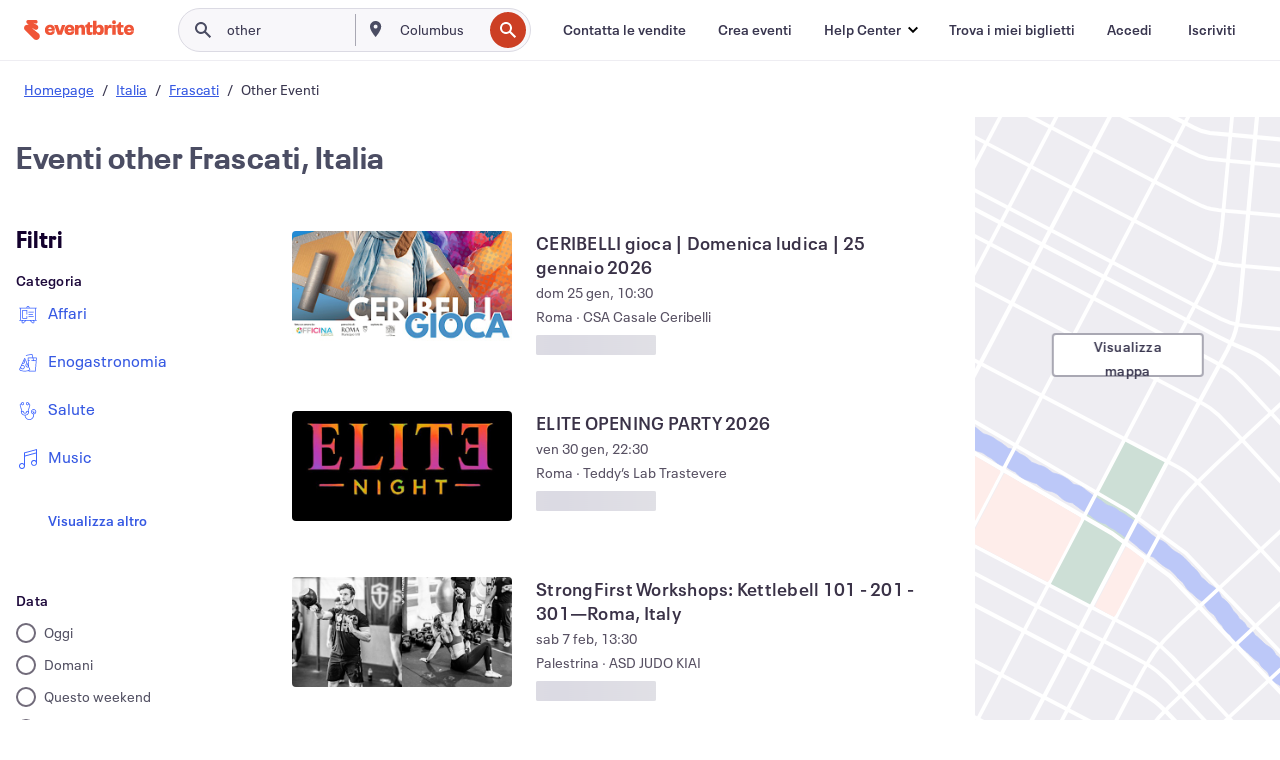

--- FILE ---
content_type: text/html; charset=utf-8
request_url: https://www.eventbrite.it/d/italy--frascati/other/
body_size: 664609
content:







<!DOCTYPE html>
    <html xmlns="http://www.w3.org/1999/xhtml" xmlns:fb="http://ogp.me/ns/fb#" lang="it-it" translate="no">

    <head>
        <title>
    Scopri Other eventi e attività a Frascati, Italia | Eventbrite
</title>

        <meta charset="utf-8" />
        <meta http-equiv="X-UA-Compatible" content="IE=edge,chrome=1">
        <meta http-equiv="Content-Language" content="it" />

        <link rel="preconnect" href="https://cdn.evbstatic.com" />
        <link rel="dns-prefetch" href="https://cdn.evbstatic.com" />

        <link rel="preconnect" href="https://img.evbuc.com" />
        <link rel="dns-prefetch" href="https://img.evbuc.com" />

        <link rel="preconnect" href="https://cdntranscend.eventbrite.com" />
        <link rel="dns-prefetch" href="https://cdntranscend.eventbrite.com" />
        <link rel="preconnect" href="https://synctranscend.eventbrite.com" />
        <link rel="dns-prefetch" href="https://synctranscend.eventbrite.com" />

        <link rel="preconnect" href="https://cdn.branch.io" />
        <link rel="dns-prefetch" href="https://cdn.branch.io" />

        <link rel="preconnect" href="https://www.googletagmanager.com" />
        <link rel="dns-prefetch" href="https://www.googletagmanager.com" />

        

    <link rel="icon" type="image/png" href="https://cdn.evbstatic.com/s3-build/prod/21067389226-rc2026-01-13_20.04-py27-8a375b0/django/images/favicons/favicon-32x32.png" sizes="32x32">
    <link rel="icon" type="image/png" href="https://cdn.evbstatic.com/s3-build/prod/21067389226-rc2026-01-13_20.04-py27-8a375b0/django/images/favicons/favicon-194x194.png" sizes="194x194">
    <link rel="icon" type="image/png" href="https://cdn.evbstatic.com/s3-build/prod/21067389226-rc2026-01-13_20.04-py27-8a375b0/django/images/favicons/favicon-96x96.png" sizes="96x96">
    <link rel="icon" type="image/png" href="https://cdn.evbstatic.com/s3-build/prod/21067389226-rc2026-01-13_20.04-py27-8a375b0/django/images/favicons/android-chrome-192x192.png" sizes="192x192">
    <link rel="icon" type="image/png" href="https://cdn.evbstatic.com/s3-build/prod/21067389226-rc2026-01-13_20.04-py27-8a375b0/django/images/favicons/favicon-16x16.png" sizes="16x16">
    <link rel="shortcut icon" href="https://cdn.evbstatic.com/s3-build/prod/21067389226-rc2026-01-13_20.04-py27-8a375b0/django/images/favicons/favicon.ico">

<link rel="mask-icon" href="https://cdn.evbstatic.com/s3-build/prod/21067389226-rc2026-01-13_20.04-py27-8a375b0/django/images/favicons/safari-pinned-tab.svg" color="#f6682f">
<meta name="apple-mobile-web-app-title" content="Eventbrite">
<meta name="application-name" content="Eventbrite">
<meta name="msapplication-TileColor" content="#f6682f">
<meta name="msapplication-TileImage" content="https://cdn.evbstatic.com/s3-build/prod/21067389226-rc2026-01-13_20.04-py27-8a375b0/django/images/favicons/mstile-144x144.png">
<meta name="theme-color" content="#f6682f">

        <link rel="apple-touch-icon" href="https://cdn.evbstatic.com/s3-build/prod/21067389226-rc2026-01-13_20.04-py27-8a375b0/django/images/touch_icons/apple-touch-icon-180x180.png">


        
    <link rel="manifest" href="https://cdn.evbstatic.com/s3-build/prod/21067389226-rc2026-01-13_20.04-py27-8a375b0/django/images/favicons/manifest.webmanifest">


        <meta name="y_key" content="d92e23811007b438">
        <meta name="msvalidate.01" content="A9AB07B7E430E4608E0BC57AFA5004AA" />

        
    
        <meta property="fb:app_id" content="28218816837"/>
    
    <meta property="og:site_name" content="Eventbrite"/>
        <meta property="og:image" content="https://img.evbuc.com/https%3A%2F%2Fcdn.evbuc.com%2Fimages%2F1154757143%2F1152558636663%2F1%2Foriginal.20251016-085141?w=512&amp;auto=format%2Ccompress&amp;q=75&amp;sharp=10&amp;rect=0%2C810%2C1080%2C540&amp;s=e1f0f977e32c5a9a265cc539f7d6ffbf"/>
    <meta property="og:title" content="Scopri Other eventi e attività a Frascati, Italia | Eventbrite" />
    <meta property="og:url" content="https://www.eventbrite.it/d/italy--frascati/other/"/>

        <meta property="og:type" content="website" />
    <!--The default time to live is 7 days, we are bumping to 9 days to test if this reduces crawler traffic,
    documented in ticket EB-85484-->
    <meta property="og:ttl" content="777600">


    
    <meta name="twitter:card" content="summary_large_image" />
    <meta name="twitter:site" content="@eventbrite" />
    <meta name="twitter:title" content="Scopri Other eventi e attività a Frascati, Italia | Eventbrite" />




        


        


        
        

        <link rel="preconnect" href="https://cdn.evbstatic.com/s3-build/fe/build/discover--10.8.4--eds-4.3.143.css" /><link  rel="stylesheet" type="text/css" href="https://cdn.evbstatic.com/s3-build/fe/build/discover--10.8.4--eds-4.3.143.css" />
<link rel="preconnect" href="https://cdn.evbstatic.com/s3-build/fe/dist/fonts/1.0.1/styles/fonts.css" /><link  rel="stylesheet" type="text/css" href="https://cdn.evbstatic.com/s3-build/fe/dist/fonts/1.0.1/styles/fonts.css" />
<link rel="preconnect" href="https://cdn.evbstatic.com/s3-build/fe/dist/fonts-extended/1.0.1/styles/fonts-extended.css" /><link  rel="stylesheet" type="text/css" href="https://cdn.evbstatic.com/s3-build/fe/dist/fonts-extended/1.0.1/styles/fonts-extended.css" />
        <link data-chunk="discover" rel="stylesheet" href="https://cdn.evbstatic.com/s3-build/fe/build/discover.2b1d2d47fd54c9e5f643.css">
<link data-chunk="search" rel="stylesheet" href="https://cdn.evbstatic.com/s3-build/fe/build/4197.566a062242fffe530fb4.css">
<link data-chunk="search" rel="stylesheet" href="https://cdn.evbstatic.com/s3-build/fe/build/8297.58b6d0672d9c37c86d78.css">
<link data-chunk="search" rel="stylesheet" href="https://cdn.evbstatic.com/s3-build/fe/build/6111.594da311d93a4555d7f7.css">
<link data-chunk="search" rel="stylesheet" href="https://cdn.evbstatic.com/s3-build/fe/build/259.229d7142c3e8d8b3a09e.css">
<link data-chunk="search" rel="stylesheet" href="https://cdn.evbstatic.com/s3-build/fe/build/6385.510c3e23bb1b9c6879d3.css">
<link data-chunk="FilterPanelContainer" rel="stylesheet" href="https://cdn.evbstatic.com/s3-build/fe/build/860.0e35c364ab41273e3896.css">
<link data-chunk="DiscoverHorizontalEventCard" rel="stylesheet" href="https://cdn.evbstatic.com/s3-build/fe/build/1683.460edf61f156e507ee50.css">
<link data-chunk="ExpandDedupedEventCTA" rel="stylesheet" href="https://cdn.evbstatic.com/s3-build/fe/build/8624.c0b01c75412a811bab18.css">
<link data-chunk="components-ThingsToDoShelf" rel="stylesheet" href="https://cdn.evbstatic.com/s3-build/fe/build/4093.91622453fbb1ff287340.css">

        






<script>
    /*global document, window */

var checkoutExternalUrls = [
    '/checkout-external',
    '/tickets-external',
    '/signin/checkout',
];

window.EB = window.EB || {};

window.EB.TranscendConsent = (function () {
    return {
        shouldDisableTranscend: function () {
            if(this.isEmbeddableContent()){
                return true;
            }
            try {
                return this.isCheckoutOrIframe();
            } catch (e) {
                return true;
            }
        },
        isEmbeddableContent: function () {
            return this.isEmbeddableStructuredContent();
        },
        isEmbeddableStructuredContent: function () {
            var structuredContenEmbeddableUrls = [
                '/structured_content/widgets',
            ];
            if(structuredContenEmbeddableUrls.find(function(url){
                return window.location.pathname.indexOf(url) !== -1;
            })){
                return true;
            }
            return false;
        },
        isCheckoutOrIframe: function () {
            return (
                checkoutExternalUrls.indexOf(window.location.pathname) >= 0 ||
                this.isInsideIframe()
            );
        },
        isInsideIframe: function () {
            try {
                return window.self !== window.top;
            } catch (e) {
                return true;
            }
        },
        isNonTld: function () {
            try {
                return !['evbdev', 'evbqa', 'eventbrite'].find(
                    (env) => window.parent.location.hostname.indexOf(env) >= 0,
                );
            } catch (e) {
                return true;
            }
        },
        isInsideNonTldIframe: function () {
            return this.isInsideIframe() && this.isNonTld();
        },
    };
})();

</script>

<script type="text/javascript">
    // Define dataLayer and the gtag function.
    window.dataLayer = window.dataLayer || [];
    if (typeof gtag !== 'function') function gtag(){ dataLayer.push(arguments); }
    gtag('set', 'developer_id.dOGRkZj', true);

    // Passing ad click, client ID, and session ID information in URLs
    gtag('set', 'url_passthrough', true);
    
</script>

<!-- Transcend Consent Airgap Code-->
    <script
        data-cfasync="false"
        src="https://cdntranscend.eventbrite.com/cm/f2747157-cf59-4ef1-8703-018defe51764/airgap.js"
        data-sync-endpoint="https://synctranscend.eventbrite.com/consent-manager/f2747157-cf59-4ef1-8703-018defe51764"
        data-ui-z-index="550"
        data-tracker-overrides="[...] GoogleConsentMode:security_storage=Essential"
        data-protect-realms="self"
        data-ui-shadow-root="open"
        data-locale="it-IT"
        data-local-sync="allow-network-observable"
></script>
<!-- END Transcend Consent Airgap Code -->


        

<script>
    const regimes = window.airgap && window.airgap.getRegimes ? window.airgap.getRegimes() : null;
    const defaultRegime = regimes ? regimes.values().next().value : "CPRA";
    console.log("Regime detected is "+ defaultRegime + ", loading transcend via core")
    
    if (!EB.TranscendConsent.shouldDisableTranscend()) {
      try{
        // Add the event listener
        window.airgap.addEventListener(
          'sync',
          () => {
            console.log("Sync done: Show banner")
            window.transcend.ready((transcend) => {
              transcend.autoShowConsentManager();
            })
          },
          { once: true } // we only want this to run on initial sync
        );
      }catch(error) {
        console.error("Failed to sync and load the banner")
      }  
    } else {
            console.log("Do not show banner")
    }
    dataLayer.push({ event: "transcendLoaded" });
</script>

        
    

        <script type="text/javascript">
        //<![CDATA[
        (function() {
            var ga = document.createElement('script'); ga.type = 'text/javascript'; ga.defer = true;
            ga.src = ('https:' == document.location.protocol ? 'https://ssl' : 'http://www') + '.google-analytics.com/ga.js';
            var s = document.getElementsByTagName('script')[0]; s.parentNode.insertBefore(ga, s);
        })();

        var _gaq = _gaq || [];
        //]]>
        </script>
        <script>
            (function(i,s,o,g,r,a,m){i['GoogleAnalyticsObject']=r;i[r]=i[r]||function(){
                (i[r].q=i[r].q||[]).push(arguments)},i[r].l=1*new Date();a=s.createElement(o),
                m=s.getElementsByTagName(o)[0];a.async=1;a.src=g;m.parentNode.insertBefore(a,m)
            })(window,document,'script','//www.google-analytics.com/analytics.js','ga');

            ga('create', 'UA-141520-1', {'allowLinker': true, 'cookieFlags': 'SameSite=None; Secure' }, 'auto');



            ga('set', 'forceSSL', true);
        </script>


        
    
        <!-- Google Tag Manager - Eventbrite - Main container-->
            <script type="text/javascript">
                window.dataLayer = window.dataLayer || [];
                dataLayer.push({
                    'dfaPartnerID': 'dfa_partner_id_not_set',
                    'publicUserID': ''
                });
                
        (function(w,d,s,l,i){w[l]=w[l]||[];w[l].push({'gtm.start':
        new Date().getTime(),event:'gtm.js'});var f=d.getElementsByTagName(s)[0],
        j=d.createElement(s),dl=l!='dataLayer'?'&l='+l:'';j.async=true;j.src=
        'https://www.googletagmanager.com/gtm.js?id='+i+dl;f.parentNode.insertBefore(j,f);
        })(window,document,'script','dataLayer','GTM-5P8FXJ');
        
            </script>
        <!-- End Google Tag Manager -->


        
    


        <link rel="next" href="?page=2">


        

<script type="text/javascript">

    var customActions = {
        SaveClicked: 'save_event',
    };
    var branchMedatata = { metadata : {} };
    //Adding user authenticated metatag

    (function(b,r,a,n,c,h,_,s,d,k){if(!b[n]||!b[n]._q){for(;s<_.length;)c(h,_[s++]);d=r.createElement(a);d.defer=1;d.src="https://cdn.branch.io/branch-latest.min.js";k=r.getElementsByTagName(a)[0];k.parentNode.insertBefore(d,k);b[n]=h}})(window,document,"script","branch",function(b,r){b[r]=function(){b._q.push([r,arguments])}},{_q:[],_v:1},"addListener applyCode autoAppIndex banner closeBanner closeJourney creditHistory credits data deepview deepviewCta first getCode init link logout redeem referrals removeListener sendSMS setBranchViewData setIdentity track validateCode trackCommerceEvent logEvent disableTracking".split(" "), 0);
        branch.init('key_live_epYrpbv3NngOvWj47OM81jmgCFkeYUlx' , branchMedatata, function(err, data) {branch.addListener(branchListener);});
        
    function branchListener(eventName, data) {

        var eventsToTrack = [
            'didShowJourney',
            'didClickJourneyCTA',
            'didClickJourneyClose',
        ]; // List of events to track

        if (eventName && data && data.journey_link_data && eventsToTrack.includes(eventName)){
            var journeyName = data.journey_link_data.journey_name + ' - ' + data.journey_link_data.view_name +' - ' + data.journey_link_data.journey_id;
            trackEventBranchIO(eventName, journeyName);    
        }
    }

    function trackEventBranchIO(eventName, journeyName){

        if(window && window.dataLayer){
            window.dataLayer.push({ 
            eventName, eventData: { journeyName }, 
            // Required:
            event: "track", 
            sendToHeap: true 
            });
        
        };
    }

    function addBranchIOMetatags(
        name,
        content,
        extraData = null,
    ){
        
        var metadata = {
            [name]: content,
            custom_action: customActions[name] ? customActions[name] : name,
        };

        //Keep userAuthenticated metadata

        //Adding metadata
        addMetadata(metadata);

        //Add extra data
        extraData && addMetadata(extraData);

        branch.track('pageview');        
    }   
    
   function addMetadata(branchData){
        if (document) {
            Object.entries(branchData).forEach(([key, value]) => {
                const meta = document.createElement('meta');
                meta.content = value;
                meta.name = 'branch:deeplink:' + key;
                document.head.appendChild(meta);
            });
        }
    }
</script>


        
            
    





<meta name="robots" content="noindex, follow, " />

    
    <meta name="description" content="" />
        <meta name="viewport" content="initial-scale=1, width=device-width">

        

        
                
        
    </head>

    

    <body class="">
        
    
        <noscript>
            <iframe src="https://www.googletagmanager.com/ns.html?id=GTM-5P8FXJ"
            height="0" width="0" style="display:none;visibility:hidden"></iframe>
        </noscript>


        
    <div class="eds-g-grid eds-l-mar-top-2 eds-l-mar-bot-2 eds-hide" id="unsupported-browser-alert">
    <div class="eds-g-cell eds-g-cell-1-1">
        <div class="eds-notification-bar eds-notification-bar--warning">
            <span>
                La tua versione di Internet Explorer non è più supportata. </a>Aggiorna il tuo browser</a>.
            </span>
        </div>
    </div>
</div>
<script type='text/javascript'>
	function isItIE() {
	  user_agent = navigator.userAgent;
	  var is_it_ie = user_agent.indexOf("MSIE ") > -1 || user_agent.indexOf("Trident/") > -1;
	  return is_it_ie;
	}
	if (isItIE()){
        var alert = document.getElementById('unsupported-browser-alert');
        var newClasses = alert.className.split('eds-hide').join('');
        alert.className = newClasses;
	}
</script>


        
            <div id="root"><div class="eds-structure eds-structure--min-height" data-spec="eds-structure"><div class="eds-structure__header"><header class="GlobalNav-module__main___jfEt2 GlobalNav-module__withSearchDropdown___GARO5"><nav aria-label="Navigazione principale" data-testid="global-nav" class="GlobalNav-module__navContainer___3so1o"><div class="GlobalNav-module__navWrapper___1bK0r"><div class="GlobalNav-module__mobileNavTopSection___3piCz"><div class="GlobalNav-module__logo___1m77E" tabindex="-1"><a href="https://www.eventbrite.it/" aria-label="Home" style="background-color:transparent" class="Logo-module__desktop___34U8a" tabindex="0" data-heap-id="seo-global-nav-logo-desktop-click"><i class="eds-vector-image eds-brand--small eds-vector-image--ui-orange eds-vector-image--block eds-vector-image-size--reset" title="Eventbrite" data-spec="icon" data-testid="icon" style="height:auto;width:110px"><svg id="logo-wordmark-brand_svg__Layer_1" x="0" y="0" viewBox="0 0 2300 400.8" xml:space="preserve"><style>
        .logo-wordmark-brand_svg__st3{fill:#221d19}
    </style><g><g><path class="logo-wordmark-brand_svg__st3" d="M794 99.5l-43.2 123H749l-43.1-123h-75.6l73.8 198h85.8l73.8-198zM1204.1 94.1c-29.8 0-53.4 13.3-64 35.1V99.5h-72v198.1h72v-97.3c0-29.8 9.8-49.3 34.2-49.3 21.8 0 29.4 14.2 29.4 41.3v105.2h72V173.2c0-41.3-17.4-79.1-71.6-79.1zM1753.1 134.6V99.5h-72v198.1h72V207c0-33.3 16.5-47.7 43.1-47.7 13.8 0 28.9 2.7 38.7 8.5v-68c-4.9-4-15.6-7.6-27.6-7.6-26.2 0-47.1 20.2-54.2 42.4zM1846.9 99.5h72v198.1h-72z"></path><circle class="logo-wordmark-brand_svg__st3" cx="1882.9" cy="44.9" r="40.7"></circle><path class="logo-wordmark-brand_svg__st3" d="M2028.9 221.5v-72.4h51.6V99.4h-51.6V44.8h-43.2c0 30.2-24.5 54.6-54.7 54.6v49.7h26.7v93.2c0 46.7 31.5 60.4 64.9 60.4 27.1 0 44.4-6.7 59.6-17.8v-46.6c-12 4.9-21.8 6.7-30.6 6.7-14.7.1-22.7-6.6-22.7-23.5zM1402 245.1s-.1 0 0 0h-.2c-14.6 0-22.5-6.7-22.5-23.5v-72.4h51.6V99.4h-51.6V44.8h-43.2c0 30.2-24.5 54.6-54.7 54.6h-.1v49.7h26.7v93.2c0 46.7 31.5 60.4 64.9 60.4 27.1 0 44.4-6.7 59.6-17.8v-46.6c-11.9 4.9-21.7 6.8-30.5 6.8zM1402 245.1h-.1.1c-.1 0 0 0 0 0zM543.9 94.2c-61.7 0-107.9 44.9-107.9 107.5 0 63.1 45.3 101.3 108.8 101.3 57.7 0 92.2-30.1 100.4-76h-59.1c-6.7 15.5-19.1 22.2-38.6 22.2-21.8 0-39.5-11.5-41.3-36h139v-20c-.1-53.7-35.2-99-101.3-99zM507 178.6c2.7-18.7 12.9-32.9 36-32.9 21.3 0 32.9 15.1 33.8 32.9H507zM954.1 94.2c-61.7 0-107.9 44.9-107.9 107.5 0 63.1 45.3 101.3 108.8 101.3 57.7 0 92.2-30.1 100.4-76h-59.1c-6.7 15.5-19.1 22.2-38.6 22.2-21.8 0-39.5-11.5-41.3-36h139v-20c0-53.7-35.1-99-101.3-99zm-36.9 84.4c2.7-18.7 12.9-32.9 36-32.9 21.3 0 32.9 15.1 33.8 32.9h-69.8zM2300 193.2c0-53.7-35.1-99-101.3-99-61.7 0-107.9 44.9-107.9 107.5 0 63.1 45.3 101.3 108.8 101.3 57.7 0 92.2-30.1 100.4-76h-59.1c-6.7 15.5-19.1 22.2-38.6 22.2-21.8 0-39.5-11.5-41.3-36h139v-20zm-138.1-14.6c2.7-18.7 12.9-32.9 36-32.9 21.3 0 32.9 15.1 33.8 32.9h-69.8zM1582 93.8c-33.3 0-55.6 16-65.4 39.6v-116h-72v280.1h55.6l12.4-34.2c11.1 24 36 39.6 68 39.6 59.6 0 89.4-45.8 89.4-104.5 0-58.4-29.8-104.6-88-104.6zm-25.3 153.4c-24.5 0-40-18.7-40-47.6V197c0-28.5 15.6-47.1 40-47.1 28 0 40.9 20 40.9 48.5 0 28.8-12.9 48.8-40.9 48.8z"></path></g><path class="logo-wordmark-brand_svg__st3" d="M302.8 269L170.1 165.6c-2.2-1.7.1-5.1 2.5-3.7l51.8 29c23.5 13.2 53.2 5.5 67.4-17.3 15-24.1 7.1-55.8-17.5-70l-76-43.9c-2.4-1.4-.6-5.1 2-4l34.9 14c.1 0 .9.3 1.2.4 3.7 1.3 7.7 2 11.8 2 18.9 0 34.5-15 35.8-32.8C285.7 16.1 268.1 0 247 0H85.6C64.9 0 47.4 16.9 47.7 37.6c.1 11 5.1 20.8 12.8 27.5 5.8 5.1 25.4 20.7 34.7 28.2 1.7 1.3.7 4-1.4 4H61.5C27.5 97.5 0 125.1 0 159.1c0 17.2 7 32.7 18.4 44l187.1 177.8c13.2 12.3 31 19.9 50.5 19.9 41 0 74.2-33.2 74.2-74.2-.1-23.2-10.7-44-27.4-57.6z"></path></g></svg><span class="eds-is-hidden-accessible">Eventbrite</span></i></a><a href="https://www.eventbrite.it/" aria-label="Home" style="background-color:transparent" class="Logo-module__mobile___2HSZd" tabindex="0" data-heap-id="seo-global-nav-logo-mobile-click"><i class="eds-vector-image eds-brand--small eds-vector-image--ui-orange eds-vector-image--block eds-vector-image-size--reset" title="Eventbrite" data-spec="icon" data-testid="icon" style="height:24px;width:24px"><svg id="logo-e-brand_svg__Layer_1" x="0" y="0" viewBox="0 0 1000 1213.9" xml:space="preserve"><style></style><g><path d="M917 814.9L515.3 501.7c-6.7-5.1.2-15.4 7.5-11.3l156.9 87.9c71.1 39.9 161 16.8 204.1-52.4 45.4-73 21.4-169.1-53.2-212.2L600.4 180.6c-7.3-4.3-1.9-15.3 6-12.2l105.8 42.3c.2.1 2.7 1 3.7 1.3 11.2 3.9 23.3 6.1 35.9 6.1 57.4 0 104.5-45.4 108.6-99.4C865.5 48.9 812 0 748.2 0h-489c-62.8 0-115.5 51.3-114.7 113.9.4 33.3 15.3 63 38.7 83.4 17.6 15.3 76.9 62.8 105.1 85.3 5 4 2.2 12.1-4.3 12.1h-97.9C83.2 295.3 0 378.9 0 482c0 52.1 21.3 99.2 55.6 133.1l566.6 538.5c40.1 37.4 93.9 60.3 153.1 60.3 124.1 0 224.7-100.6 224.7-224.7 0-70.3-32.4-133.1-83-174.3z" fill="#221d19"></path></g></svg><span class="eds-is-hidden-accessible">Eventbrite</span></i></a></div><div class="GlobalNav-module__mobileNavLinks___3XK3A"><ul class="GlobalNav-module__mobileNavLinkContainer___2IozU"><li class="GlobalNav-module__mobileNavListLink___3VHlx"><a class="NavLink-module__main___3_J-1 GlobalNav-module__mobileLogin___3ohFw" href="https://www.eventbrite.it/signin/signup/?referrer=%2Fmytickets" data-testid="navLink" aria-label="Trova i miei biglietti" data-heap-id="seo-global-nav-link-find-my-tickets-click"><span aria-label="Trova i miei biglietti">Trova i miei biglietti</span></a></li><li class="GlobalNav-module__mobileNavListLink___3VHlx"><a class="NavLink-module__main___3_J-1 GlobalNav-module__mobileLogin___3ohFw" href="https://www.eventbrite.it/signin/?referrer=%2Fd%2Fitaly--frascati%2Fother%2F" data-testid="navLink" aria-label="Accedi" data-heap-id="seo-global-nav-link-login-click" rel="nofollow"><span aria-label="Accedi">Accedi</span></a></li><li class="GlobalNav-module__mobileNavListLink___3VHlx"><a class="NavLink-module__main___3_J-1 GlobalNav-module__mobileSignup___1625C" href="https://www.eventbrite.it/signin/signup/?referrer=%2Fd%2Fitaly--frascati%2Fother%2F" data-testid="navLink" aria-label="Iscriviti" data-heap-id="seo-global-nav-link-signup-click" rel="nofollow"><span aria-label="Iscriviti">Iscriviti</span></a></li><li data-heap-id="seo-global-nav-dropdown-mobile-click" class="MobileDropdown-module__mobileDropdown___1-DuJ" tabindex="0"><i class="Icon_root__1kdkz Icon_icon-small__1kdkz" aria-hidden="true"><svg xmlns="http://www.w3.org/2000/svg" width="24" height="24" fill="#3A3247" viewBox="0 0 24 24"><path d="M20 5H4v2h16zM4 11h16v2H4zm0 6h16v2H4z" clip-rule="evenodd"></path></svg></i><i class="Icon_root__1kdkz Icon_icon-small__1kdkz" aria-hidden="true"><svg xmlns="http://www.w3.org/2000/svg" width="24" height="24" fill="#3A3247" viewBox="0 0 24 24"><path d="m13.4 12 3.5-3.5-1.4-1.4-3.5 3.5-3.5-3.5-1.4 1.4 3.5 3.5-3.5 3.5 1.4 1.4 3.5-3.5 3.5 3.5 1.4-1.4z"></path></svg></i><ul class="Dropdown-module__dropdown___3wMWo" aria-label="sottomenu" data-testid="global-nav-dropdown"><li data-testid="link-container__level1" class="Dropdown-module__navLinkContainer___IFjfQ"><a class="NavLink-module__main___3_J-1 nav-link__dropdown nav-link__dropdpown__level1" href="https://www.eventbrite.it/d/local/events/" data-testid="navLink" aria-label="Trova eventi" data-heap-id="seo-global-nav-link-find-events-click"><span data-testid="navLink-icon" class=""><i class="Icon_root__1kdkz Icon_icon-small__1kdkz" aria-hidden="true"><i class="Icon_root__1kdkz Icon_icon-small__1kdkz" aria-hidden="true"><svg xmlns="http://www.w3.org/2000/svg" width="24" height="24" fill="#3A3247" viewBox="0 0 24 24"><path d="M10 13h4v-2h-4zm6 5h-.413c-.603-1.437-1.833-2.424-3.587-2.424S9.016 16.563 8.413 18H8V6h.413C9.016 7.437 10.246 8.424 12 8.424S14.984 7.437 15.587 6H16zM14 4s0 2.424-2 2.424S10 4 10 4H6v16h4s0-2.424 2-2.424S14 20 14 20h4V4z" clip-rule="evenodd"></path></svg></i></i></span><span aria-label="Trova eventi">Trova eventi</span></a></li><li class="NestedDropdownItem-module__nestedDropdownTrigger___3e99X" tabindex="-1"><span data-heap-id="seo-global-nav-dropdown-create-events-click" class="NestedDropdownItem-module__titleContainer___28qcS" tabindex="0"><span class="NestedDropdownItem-module__iconContainer___1eN6Z"><i class="eds-vector-image eds-icon--small" data-spec="icon" data-testid="icon" aria-hidden="true"><i class="Icon_root__1kdkz Icon_icon-small__1kdkz" aria-hidden="true"><svg xmlns="http://www.w3.org/2000/svg" width="24" height="24" fill="#3A3247" viewBox="0 0 24 24"><path d="M17 6.5v-2h-2v2H9v-2H7v2H5v13h14v-13zm0 11H7v-7h10v8z" clip-rule="evenodd"></path></svg></i></i></span><span>Crea eventi</span><span class="NestedDropdownItem-module__arrowIcons___2NwH6"><i class="eds-vector-image eds-icon--small" data-spec="icon" data-testid="icon" aria-hidden="true"><svg id="chevron-up-chunky_svg__eds-icon--chevron-up-chunky_svg" x="0" y="0" viewBox="0 0 24 24" xml:space="preserve"><path id="chevron-up-chunky_svg__eds-icon--chevron-up-chunky_base" fill-rule="evenodd" clip-rule="evenodd" d="M17 13.8l-5-5-5 5 1.4 1.4 3.6-3.6 3.6 3.6z"></path></svg></i><i class="eds-vector-image eds-icon--small" data-spec="icon" data-testid="icon" aria-hidden="true"><svg id="chevron-down-chunky_svg__eds-icon--chevron-down-chunky_svg" x="0" y="0" viewBox="0 0 24 24" xml:space="preserve"><path id="chevron-down-chunky_svg__eds-icon--chevron-down-chunky_base" fill-rule="evenodd" clip-rule="evenodd" d="M7 10.2l5 5 5-5-1.4-1.4-3.6 3.6-3.6-3.6z"></path></svg></i></span></span><ul class="NestedDropdownItem-module__submenu___3TV4u" aria-label="sottomenu"><li data-heap-id="seo-global-nav-dropdown-solutions-click" tabindex="0" class="SecondaryDropdown-module__secondaryDropdownTrigger___2tgnG" data-globalnav-text="Solutions"><span class="SecondaryDropdown-module__titleContainer___2j-cS"><span>Soluzioni</span><span class="SecondaryDropdown-module__iconContainer___14tna"><i class="eds-vector-image eds-icon--small" data-spec="icon" data-testid="icon" aria-hidden="true"><svg id="chevron-right-chunky_svg__eds-icon--chevron-right-chunky_svg" x="0" y="0" viewBox="0 0 24 24" xml:space="preserve"><path id="chevron-right-chunky_svg__eds-icon--chevron-right-chunky_base" fill-rule="evenodd" clip-rule="evenodd" d="M10.2 17l5-5-5-5-1.4 1.4 3.6 3.6-3.6 3.6z"></path></svg></i></span></span><ul class="SecondaryDropdown-module__secondaryDropdown___3kH0U"><button tabindex="0"><svg id="chevron-left-chunky_svg__eds-icon--chevron-left-chunky_svg" x="0" y="0" viewBox="0 0 24 24" xml:space="preserve"><path id="chevron-left-chunky_svg__eds-icon--chevron-left-chunky_base" fill-rule="evenodd" clip-rule="evenodd" d="M13.8 7l-5 5 5 5 1.4-1.4-3.6-3.6 3.6-3.6z"></path></svg>Soluzioni</button><li class="SecondaryDropdown-module__navLinkContainer___1UKfq"><a class="NavLink-module__main___3_J-1 nav-link__dropdown" href="https://www.eventbrite.it/organizer/features/sell-tickets/" data-testid="navLink" aria-label="Biglietteria per eventi" data-heap-id="seo-global-nav-link-event-ticketing-click"><span aria-label="Biglietteria per eventi">Biglietteria per eventi</span></a></li><li class="SecondaryDropdown-module__navLinkContainer___1UKfq"><a class="NavLink-module__main___3_J-1 nav-link__dropdown" href="https://www.eventbrite.it/organizer/features/event-marketing-platform/" data-testid="navLink" aria-label="Piattaforma di marketing per gli eventi" data-heap-id="seo-global-nav-link-marketing-suite-click"><span aria-label="Piattaforma di marketing per gli eventi">Piattaforma di marketing per gli eventi</span></a></li><li class="SecondaryDropdown-module__navLinkContainer___1UKfq"><a class="NavLink-module__main___3_J-1 nav-link__dropdown" href="https://www.eventbrite.it/l/eventbrite-ads/" data-testid="navLink" aria-label="Annunci sponsorizzati Eventbrite" data-heap-id="seo-global-nav-link-eventbrite-ads-click"><span aria-label="Annunci sponsorizzati Eventbrite">Annunci sponsorizzati Eventbrite</span></a></li><li class="SecondaryDropdown-module__navLinkContainer___1UKfq"><a class="NavLink-module__main___3_J-1 nav-link__dropdown" href="https://www.eventbrite.it/l/event-payment/" data-testid="navLink" aria-label="Pagamenti" data-heap-id="seo-global-nav-link-payments-click"><span aria-label="Pagamenti">Pagamenti</span></a></li></ul></li><li data-heap-id="seo-global-nav-dropdown-industry-click" tabindex="0" class="SecondaryDropdown-module__secondaryDropdownTrigger___2tgnG" data-globalnav-text="Industry"><span class="SecondaryDropdown-module__titleContainer___2j-cS"><span>Industria</span><span class="SecondaryDropdown-module__iconContainer___14tna"><i class="eds-vector-image eds-icon--small" data-spec="icon" data-testid="icon" aria-hidden="true"><svg id="chevron-right-chunky_svg__eds-icon--chevron-right-chunky_svg" x="0" y="0" viewBox="0 0 24 24" xml:space="preserve"><path id="chevron-right-chunky_svg__eds-icon--chevron-right-chunky_base" fill-rule="evenodd" clip-rule="evenodd" d="M10.2 17l5-5-5-5-1.4 1.4 3.6 3.6-3.6 3.6z"></path></svg></i></span></span><ul class="SecondaryDropdown-module__secondaryDropdown___3kH0U"><button tabindex="0"><svg id="chevron-left-chunky_svg__eds-icon--chevron-left-chunky_svg" x="0" y="0" viewBox="0 0 24 24" xml:space="preserve"><path id="chevron-left-chunky_svg__eds-icon--chevron-left-chunky_base" fill-rule="evenodd" clip-rule="evenodd" d="M13.8 7l-5 5 5 5 1.4-1.4-3.6-3.6 3.6-3.6z"></path></svg>Industria</button><li class="SecondaryDropdown-module__navLinkContainer___1UKfq"><a class="NavLink-module__main___3_J-1 nav-link__dropdown" href="https://www.eventbrite.it/l/music/" data-testid="navLink" aria-label="Music" data-heap-id="seo-global-nav-link-music-click"><span aria-label="Music">Music</span></a></li><li class="SecondaryDropdown-module__navLinkContainer___1UKfq"><a class="NavLink-module__main___3_J-1 nav-link__dropdown" href="https://www.eventbrite.it/organizer/event-industry/food-drink-event-ticketing/" data-testid="navLink" aria-label="Cibi e bevande" data-heap-id="seo-global-nav-link-food-&amp;-beverage-click"><span aria-label="Cibi e bevande">Cibi e bevande</span></a></li><li class="SecondaryDropdown-module__navLinkContainer___1UKfq"><a class="NavLink-module__main___3_J-1 nav-link__dropdown" href="https://www.eventbrite.it/organizer/event-industry/performing-arts/" data-testid="navLink" aria-label="Arti sceniche" data-heap-id="seo-global-nav-link-performing-arts-click"><span aria-label="Arti sceniche">Arti sceniche</span></a></li><li class="SecondaryDropdown-module__navLinkContainer___1UKfq"><a class="NavLink-module__main___3_J-1 nav-link__dropdown" href="https://www.eventbrite.it/l/npo/" data-testid="navLink" aria-label="Beneficenza e buone cause" data-heap-id="seo-global-nav-link-charity-&amp;-causes-click"><span aria-label="Beneficenza e buone cause">Beneficenza e buone cause</span></a></li><li class="SecondaryDropdown-module__navLinkContainer___1UKfq"><a class="NavLink-module__main___3_J-1 nav-link__dropdown" href="https://www.eventbrite.it/organizer/event-format/host-retail-events/" data-testid="navLink" aria-label="Retail" data-heap-id="seo-global-nav-link-retail-click"><span aria-label="Retail">Retail</span></a></li></ul></li><li data-heap-id="seo-global-nav-dropdown-event-types-click" tabindex="0" class="SecondaryDropdown-module__secondaryDropdownTrigger___2tgnG" data-globalnav-text="Event Types"><span class="SecondaryDropdown-module__titleContainer___2j-cS"><span>Tipi di eventi</span><span class="SecondaryDropdown-module__iconContainer___14tna"><i class="eds-vector-image eds-icon--small" data-spec="icon" data-testid="icon" aria-hidden="true"><svg id="chevron-right-chunky_svg__eds-icon--chevron-right-chunky_svg" x="0" y="0" viewBox="0 0 24 24" xml:space="preserve"><path id="chevron-right-chunky_svg__eds-icon--chevron-right-chunky_base" fill-rule="evenodd" clip-rule="evenodd" d="M10.2 17l5-5-5-5-1.4 1.4 3.6 3.6-3.6 3.6z"></path></svg></i></span></span><ul class="SecondaryDropdown-module__secondaryDropdown___3kH0U"><button tabindex="0"><svg id="chevron-left-chunky_svg__eds-icon--chevron-left-chunky_svg" x="0" y="0" viewBox="0 0 24 24" xml:space="preserve"><path id="chevron-left-chunky_svg__eds-icon--chevron-left-chunky_base" fill-rule="evenodd" clip-rule="evenodd" d="M13.8 7l-5 5 5 5 1.4-1.4-3.6-3.6 3.6-3.6z"></path></svg>Tipi di eventi</button><li class="SecondaryDropdown-module__navLinkContainer___1UKfq"><a class="NavLink-module__main___3_J-1 nav-link__dropdown" href="https://www.eventbrite.it/organizer/event-type/music-venues/" data-testid="navLink" aria-label="Concerti" data-heap-id="seo-global-nav-link-concerts-click"><span aria-label="Concerti">Concerti</span></a></li><li class="SecondaryDropdown-module__navLinkContainer___1UKfq"><a class="NavLink-module__main___3_J-1 nav-link__dropdown" href="https://www.eventbrite.it/organizer/event-type/create-a-workshop/" data-testid="navLink" aria-label="Corsi e laboratori" data-heap-id="seo-global-nav-link-classes-&amp;-workshops-click"><span aria-label="Corsi e laboratori">Corsi e laboratori</span></a></li><li class="SecondaryDropdown-module__navLinkContainer___1UKfq"><a class="NavLink-module__main___3_J-1 nav-link__dropdown" href="https://www.eventbrite.it/organizer/event-type/festival-solutions/" data-testid="navLink" aria-label="Festival e sagre" data-heap-id="seo-global-nav-link-festivals-&amp;-fairs-click"><span aria-label="Festival e sagre">Festival e sagre</span></a></li><li class="SecondaryDropdown-module__navLinkContainer___1UKfq"><a class="NavLink-module__main___3_J-1 nav-link__dropdown" href="https://www.eventbrite.it/l/conferences/" data-testid="navLink" aria-label="Convegni" data-heap-id="seo-global-nav-link-conferences-click"><span aria-label="Convegni">Convegni</span></a></li><li class="SecondaryDropdown-module__navLinkContainer___1UKfq"><a class="NavLink-module__main___3_J-1 nav-link__dropdown" href="https://www.eventbrite.it/organizer/event-type/eventbrite-for-business/" data-testid="navLink" aria-label="Eventi aziendali" data-heap-id="seo-global-nav-link-corporate-events-click"><span aria-label="Eventi aziendali">Eventi aziendali</span></a></li><li class="SecondaryDropdown-module__navLinkContainer___1UKfq"><a class="NavLink-module__main___3_J-1 nav-link__dropdown" href="https://www.eventbrite.it/organizer/event-type/virtual-events-platform/" data-testid="navLink" aria-label="Eventi online" data-heap-id="seo-global-nav-link-online-events-click"><span aria-label="Eventi online">Eventi online</span></a></li></ul></li><li data-heap-id="seo-global-nav-dropdown-blog-click" tabindex="0" class="SecondaryDropdown-module__secondaryDropdownTrigger___2tgnG" data-globalnav-text="Blog"><span class="SecondaryDropdown-module__titleContainer___2j-cS"><span>Blog</span><span class="SecondaryDropdown-module__iconContainer___14tna"><i class="eds-vector-image eds-icon--small" data-spec="icon" data-testid="icon" aria-hidden="true"><svg id="chevron-right-chunky_svg__eds-icon--chevron-right-chunky_svg" x="0" y="0" viewBox="0 0 24 24" xml:space="preserve"><path id="chevron-right-chunky_svg__eds-icon--chevron-right-chunky_base" fill-rule="evenodd" clip-rule="evenodd" d="M10.2 17l5-5-5-5-1.4 1.4 3.6 3.6-3.6 3.6z"></path></svg></i></span></span><ul class="SecondaryDropdown-module__secondaryDropdown___3kH0U"><button tabindex="0"><svg id="chevron-left-chunky_svg__eds-icon--chevron-left-chunky_svg" x="0" y="0" viewBox="0 0 24 24" xml:space="preserve"><path id="chevron-left-chunky_svg__eds-icon--chevron-left-chunky_base" fill-rule="evenodd" clip-rule="evenodd" d="M13.8 7l-5 5 5 5 1.4-1.4-3.6-3.6 3.6-3.6z"></path></svg>Blog</button><li class="SecondaryDropdown-module__navLinkContainer___1UKfq"><a class="NavLink-module__main___3_J-1 nav-link__dropdown" href="https://www.eventbrite.it/blog/category/tips-and-guides/" data-testid="navLink" aria-label="Suggerimenti e guide" data-heap-id="seo-global-nav-link-tips-&amp;-guides-click"><span aria-label="Suggerimenti e guide">Suggerimenti e guide</span></a></li><li class="SecondaryDropdown-module__navLinkContainer___1UKfq"><a class="NavLink-module__main___3_J-1 nav-link__dropdown" href="https://www.eventbrite.it/blog/category/news-and-trends/" data-testid="navLink" aria-label="Novità e tendenze" data-heap-id="seo-global-nav-link-news-&amp;-trends-click"><span aria-label="Novità e tendenze">Novità e tendenze</span></a></li><li class="SecondaryDropdown-module__navLinkContainer___1UKfq"><a class="NavLink-module__main___3_J-1 nav-link__dropdown" href="https://www.eventbrite.it/blog/category/community/" data-testid="navLink" aria-label="Comunità" data-heap-id="seo-global-nav-link-community-click"><span aria-label="Comunità">Comunità</span></a></li><li class="SecondaryDropdown-module__navLinkContainer___1UKfq"><a class="NavLink-module__main___3_J-1 nav-link__dropdown" href="https://www.eventbrite.it/blog/category/tools-and-features/" data-testid="navLink" aria-label="Strumenti e funzionalità" data-heap-id="seo-global-nav-link-tools-&amp;-features-click"><span aria-label="Strumenti e funzionalità">Strumenti e funzionalità</span></a></li></ul></li></ul></li><li data-testid="link-container__level1" class="Dropdown-module__navLinkContainer___IFjfQ"><a class="NavLink-module__main___3_J-1 nav-link__dropdown nav-link__dropdpown__level1" href="https://www.eventbrite.it/organizer/overview/" data-testid="navLink" aria-label="Crea eventi" data-heap-id="seo-global-nav-link-create-events-click"><span aria-label="Crea eventi">Crea eventi</span></a></li><li data-testid="link-container__level1" class="Dropdown-module__navLinkContainer___IFjfQ"><a class="NavLink-module__main___3_J-1 nav-link__dropdown nav-link__dropdpown__level1" href="https://www.eventbrite.it/organizer/contact-sales/" data-testid="navLink" aria-label="Contatta le vendite" data-heap-id="seo-global-nav-link-contact-sales-click"><span aria-label="Contatta le vendite">Contatta le vendite</span></a></li><li data-testid="link-container__level1" class="Dropdown-module__navLinkContainer___IFjfQ"><a class="NavLink-module__main___3_J-1 nav-link__dropdown nav-link__dropdpown__level1" href="https://www.eventbrite.it/signin/signup/?referrer=/manage/events/create/" data-testid="navLink" aria-label="Inizia" data-heap-id="seo-global-nav-link-get-started-click"><span style="color:#3659E3" aria-label="Inizia">Inizia</span></a></li><li class="NestedDropdownItem-module__nestedDropdownTrigger___3e99X" tabindex="-1"><span data-heap-id="seo-global-nav-dropdown-help-center-click" class="NestedDropdownItem-module__titleContainer___28qcS" tabindex="0"><span class="NestedDropdownItem-module__iconContainer___1eN6Z"><i class="eds-vector-image eds-icon--small" data-spec="icon" data-testid="icon" aria-hidden="true"><i class="Icon_root__1kdkz Icon_icon-small__1kdkz" aria-hidden="true"><svg xmlns="http://www.w3.org/2000/svg" width="24" height="24" fill="#3A3247" viewBox="0 0 24 24"><path d="M18 12c0-3.308-2.692-6-6-6s-6 2.692-6 6 2.692 6 6 6 6-2.692 6-6m2 0a8 8 0 1 1-16 0 8 8 0 0 1 16 0m-7.152 1.9a74 74 0 0 0 1.298-2.205q.408-.735.556-1.161.148-.428.148-.834 0-.68-.303-1.174-.302-.495-.902-.76-.6-.266-1.464-.266-1.446 0-2.088.661-.643.66-.643 1.91h1.384q0-.47.099-.78a.88.88 0 0 1 .383-.487q.285-.18.803-.18.667 0 .952.297t.284.828q0 .333-.148.735-.149.402-.575 1.156a95 95 0 0 1-1.34 2.26zm-.815 2.72a.92.92 0 0 0 .66-.254.86.86 0 0 0 .267-.648.9.9 0 0 0-.266-.668.9.9 0 0 0-.661-.259q-.42 0-.674.26a.92.92 0 0 0-.253.667q0 .395.253.648.255.255.674.254" clip-rule="evenodd"></path></svg></i></i></span><span>Help Center</span><span class="NestedDropdownItem-module__arrowIcons___2NwH6"><i class="eds-vector-image eds-icon--small" data-spec="icon" data-testid="icon" aria-hidden="true"><svg id="chevron-up-chunky_svg__eds-icon--chevron-up-chunky_svg" x="0" y="0" viewBox="0 0 24 24" xml:space="preserve"><path id="chevron-up-chunky_svg__eds-icon--chevron-up-chunky_base" fill-rule="evenodd" clip-rule="evenodd" d="M17 13.8l-5-5-5 5 1.4 1.4 3.6-3.6 3.6 3.6z"></path></svg></i><i class="eds-vector-image eds-icon--small" data-spec="icon" data-testid="icon" aria-hidden="true"><svg id="chevron-down-chunky_svg__eds-icon--chevron-down-chunky_svg" x="0" y="0" viewBox="0 0 24 24" xml:space="preserve"><path id="chevron-down-chunky_svg__eds-icon--chevron-down-chunky_base" fill-rule="evenodd" clip-rule="evenodd" d="M7 10.2l5 5 5-5-1.4-1.4-3.6 3.6-3.6-3.6z"></path></svg></i></span></span><ul class="NestedDropdownItem-module__submenu___3TV4u" aria-label="sottomenu"><li class="NestedDropdownItem-module__navLinkContainer___2xtE8"><a class="NavLink-module__main___3_J-1 nav-link__dropdown" href="https://www.eventbrite.it/help/it/" data-testid="navLink" aria-label="Help Center" data-heap-id="seo-global-nav-link-help-center-click"><span aria-label="Help Center">Help Center</span></a></li><li class="NestedDropdownItem-module__navLinkContainer___2xtE8"><a class="NavLink-module__main___3_J-1 nav-link__dropdown" href="https://www.eventbrite.it/help/it/articles/319355/where-are-my-tickets/" data-testid="navLink" aria-label="Trova i tuoi biglietti" data-heap-id="seo-global-nav-link-find-your-tickets-click"><span aria-label="Trova i tuoi biglietti">Trova i tuoi biglietti</span></a></li><li class="NestedDropdownItem-module__navLinkContainer___2xtE8"><a class="NavLink-module__main___3_J-1 nav-link__dropdown" href="https://www.eventbrite.it/help/it/articles/647151/how-to-contact-the-event-organizer/" data-testid="navLink" aria-label="Contatta l&#x27;organizzatore del tuo evento" data-heap-id="seo-global-nav-link-contact-your-event-organizer-click"><span aria-label="Contatta l&#x27;organizzatore del tuo evento">Contatta l&#x27;organizzatore del tuo evento</span></a></li></ul></li></ul></li></ul></div></div><div class="GlobalNav-module__searchBar___yz09s"><div class="SearchBar-module__searchBarWithLocation___2HQSB" data-testid="header-search"><span class="Typography_root__487rx #585163 Typography_body-md__487rx SearchBar-module__searchBarContent___ba6Se Typography_align-match-parent__487rx" style="--TypographyColor:#585163"><div class="SearchBar-module__searchLabelContainer___1wVSk" data-heap-id="seo-global-nav-search-bar-search-bar-click"><div class="SearchBar-module__searchLabel___2d_JF"><form class="search-input--header"><div class="eds-field-styled eds-field-styled--basic eds-field-styled--hidden-border" style="margin-bottom:8px" data-automation="input-field-wrapper" data-testid="input-field-wrapper" data-spec="input-field"><div class="eds-field-styled__border-simulation"><div class="eds-field-styled__internal"><span class="eds-field-styled__aside eds-field-styled__aside-prefix eds-field-styled__aside--icon"><i class="eds-vector-image eds-icon--small" data-spec="icon" data-testid="icon" aria-hidden="true"><svg id="magnifying-glass-chunky_svg__eds-icon--magnifying-glass-chunky_svg" x="0" y="0" viewBox="0 0 24 24" xml:space="preserve"><path id="magnifying-glass-chunky_svg__eds-icon--magnifying-glass-chunky_base" fill-rule="evenodd" clip-rule="evenodd" d="M10 14c2.2 0 4-1.8 4-4s-1.8-4-4-4-4 1.8-4 4 1.8 4 4 4zm3.5.9c-1 .7-2.2 1.1-3.5 1.1-3.3 0-6-2.7-6-6s2.7-6 6-6 6 2.7 6 6c0 1.3-.4 2.5-1.1 3.4l5.1 5.1-1.5 1.5-5-5.1z"></path></svg></i></span><div class="eds-field-styled__input-container"><div class="eds-field-styled__label-wrapper"><label class="eds-field-styled__label eds-is-hidden-accessible" id="search-autocomplete-input-label" for="search-autocomplete-input" data-spec="label-label"><span class="eds-label__content">Cerca eventi</span></label></div><input type="search" data-spec="input-field-input-element" class="eds-field-styled__input" id="search-autocomplete-input" name="search-autocomplete-input" value="other" role="" tabindex="0" autoComplete="off" enterkeyhint="search" aria-autocomplete="list" aria-describedby="search-autocomplete-input-annotation" aria-label="" aria-placeholder=""/></div></div></div></div></form></div><div class="SearchBar-module__mobileSearchBarRightSide___29UCg"><div class="searchButtonContainer"><button class="searchButton" type="button"><svg aria-label="pulsante di ricerca" xmlns="http://www.w3.org/2000/svg" width="36" height="36" fill="none"><circle cx="18" cy="18" r="18"></circle><path fill="#fff" fill-rule="evenodd" d="M20.926 19.426a6 6 0 1 0-1.454 1.468L24.5 26l1.5-1.5-5.074-5.074ZM16 20a4 4 0 1 0 0-8 4 4 0 0 0 0 8Z" clip-rule="evenodd"></path></svg></button></div></div></div><div class="SearchBar-module__dividerAndLocationContainer___3pDfD"><div class="SearchBar-module__dividerContainer___23hQo"><hr class="eds-divider__hr eds-bg-color--ui-500 eds-divider--vertical" data-spec="divider-hr" aria-hidden="true"/></div><div class="SearchBar-module__locationContainer___1-iBX"><div class="SearchBar-module__locationLabel___1AS-h"><div class="location-input--header"><div class="location-autocomplete" data-spec="location-autocomplete"><div tabindex="-1"><div class="eds-autocomplete-field" data-testid="autocomplete-field-wrapper"><div class="eds-autocomplete-field__dropdown-holder"><div class="eds-field-styled eds-field-styled--basic eds-field-styled--content-driven-border" style="margin-bottom:8px" data-automation="input-field-wrapper" data-testid="input-field-wrapper" data-spec="input-field"><div class="eds-field-styled__border-simulation eds-field-styled__border-simulation--empty"><div class="eds-field-styled__internal"><label class="eds-field-styled__aside eds-field-styled__aside-prefix eds-field-styled__aside--icon" for="location-autocomplete"><i class="eds-vector-image eds-icon--small" title="" data-spec="icon" data-testid="icon"><svg id="map-pin-chunky_svg__eds-icon--map-pin-chunky_svg" x="0" y="0" viewBox="0 0 24 24" xml:space="preserve"><path id="map-pin-chunky_svg__eds-icon--map-pin-chunky_base" fill-rule="evenodd" clip-rule="evenodd" d="M11.6 11.6c-1.1 0-2-.9-2-2s.9-2 2-2 2 .9 2 2-.9 2-2 2zm0-7.6C8.5 4 6 6.5 6 9.6 6 13.8 11.6 20 11.6 20s5.6-6.2 5.6-10.4c0-3.1-2.5-5.6-5.6-5.6z"></path></svg><span class="eds-is-hidden-accessible">Scegli una località</span></i></label><div class="eds-field-styled__input-container" data-val="xxxxxxxxxxxxxxxxxxx"><div class="eds-field-styled__label-wrapper"><label class="eds-field-styled__label eds-is-hidden-accessible" id="location-autocomplete-label" for="location-autocomplete" data-spec="label-label"><span class="eds-label__content">autocomplete</span></label></div><input type="text" data-spec="input-field-input-element" aria-disabled="false" class="eds-field-styled__input" id="location-autocomplete" placeholder="Scegli una località" value="" role="combobox" aria-expanded="false" aria-autocomplete="list" aria-owns="location-autocomplete-listbox" autoComplete="off" tabindex="0" aria-describedby="location-autocomplete-annotation"/></div></div></div></div></div></div></div></div></div></div></div></div><div class="SearchBar-module__desktopSearchBarRightSide___1t1Ts"><div class="searchButtonContainer"><button class="searchButton" type="button"><svg aria-label="pulsante di ricerca" xmlns="http://www.w3.org/2000/svg" width="36" height="36" fill="none"><circle cx="18" cy="18" r="18"></circle><path fill="#fff" fill-rule="evenodd" d="M20.926 19.426a6 6 0 1 0-1.454 1.468L24.5 26l1.5-1.5-5.074-5.074ZM16 20a4 4 0 1 0 0-8 4 4 0 0 0 0 8Z" clip-rule="evenodd"></path></svg></button></div></div></span></div></div><div class="GlobalNav-module__inlineLinks___2GuEF"><ul class="NavItemList-module__main___1I7_a NavItemList-module__withSearchDropdown___1eI_G"><li class="NavItemList-module__list___10ENl"><a class="NavLink-module__main___3_J-1" href="https://www.eventbrite.it/organizer/contact-sales/" data-testid="navLink" aria-label="Contatta le vendite" data-heap-id="seo-global-nav-link-contact-sales-click"><span aria-label="Contatta le vendite">Contatta le vendite</span></a></li><li class="NavItemList-module__list___10ENl"><a class="NavLink-module__main___3_J-1" href="https://www.eventbrite.it/organizer/overview/" data-testid="navLink" aria-label="Crea eventi" data-heap-id="seo-global-nav-link-create-events-click"><span aria-label="Crea eventi">Crea eventi</span></a></li><li class="NavItemList-module__list___10ENl"><div data-heap-id="seo-global-nav-dropdown-help-center-click" data-testid="global-nav-desktop-dropdown" class="DesktopDropdown-module__desktopDropdown___3gKQx"><div class="DesktopDropdown-module__dropdownTitle___2KDQX" tabindex="0" aria-expanded="false" role="button"><span>Help Center</span><span class="DesktopDropdown-module__arrowIcons___21W5p"><i class="eds-vector-image eds-icon--small" data-spec="icon" data-testid="icon" aria-hidden="true"><svg id="chevron-up-chunky_svg__eds-icon--chevron-up-chunky_svg" x="0" y="0" viewBox="0 0 24 24" xml:space="preserve"><path id="chevron-up-chunky_svg__eds-icon--chevron-up-chunky_base" fill-rule="evenodd" clip-rule="evenodd" d="M17 13.8l-5-5-5 5 1.4 1.4 3.6-3.6 3.6 3.6z"></path></svg></i><i class="eds-vector-image eds-icon--small" data-spec="icon" data-testid="icon" aria-hidden="true"><svg id="chevron-down-chunky_svg__eds-icon--chevron-down-chunky_svg" x="0" y="0" viewBox="0 0 24 24" xml:space="preserve"><path id="chevron-down-chunky_svg__eds-icon--chevron-down-chunky_base" fill-rule="evenodd" clip-rule="evenodd" d="M7 10.2l5 5 5-5-1.4-1.4-3.6 3.6-3.6-3.6z"></path></svg></i></span></div></div></li><li class="NavItemList-module__list___10ENl NavItemList-module__authLink___o4nby"><a class="NavLink-module__main___3_J-1 NavItemList-module__findMyTickets___3u0Us" href="https://www.eventbrite.it/signin/signup/?referrer=%2Fmytickets" data-testid="navLink" aria-label="Trova i miei biglietti" data-heap-id="seo-global-nav-link-find-my-tickets-click"><span aria-label="Trova i miei biglietti">Trova i miei biglietti</span></a></li><li class="NavItemList-module__list___10ENl NavItemList-module__authLink___o4nby"><a class="NavLink-module__main___3_J-1 NavItemList-module__login___33fYX" href="https://www.eventbrite.it/signin/?referrer=%2Fd%2Fitaly--frascati%2Fother%2F" data-testid="navLink" aria-label="Accedi" data-heap-id="seo-global-nav-link-login-click" rel="nofollow"><span aria-label="Accedi">Accedi</span></a></li><li class="NavItemList-module__list___10ENl NavItemList-module__authLink___o4nby"><a class="NavLink-module__main___3_J-1 NavItemList-module__signup___3xvAH" href="https://www.eventbrite.it/signin/signup/?referrer=%2Fd%2Fitaly--frascati%2Fother%2F" data-testid="navLink" aria-label="Iscriviti" data-heap-id="seo-global-nav-link-signup-click" rel="nofollow"><span aria-label="Iscriviti">Iscriviti</span></a></li></ul><ul class="GlobalNav-module__inlineDropdown___2VYVZ"><li data-heap-id="seo-global-nav-dropdown-mobile-click" class="MobileDropdown-module__mobileDropdown___1-DuJ" tabindex="0"><i class="Icon_root__1kdkz Icon_icon-small__1kdkz" aria-hidden="true"><svg xmlns="http://www.w3.org/2000/svg" width="24" height="24" fill="#3A3247" viewBox="0 0 24 24"><path d="M20 5H4v2h16zM4 11h16v2H4zm0 6h16v2H4z" clip-rule="evenodd"></path></svg></i><i class="Icon_root__1kdkz Icon_icon-small__1kdkz" aria-hidden="true"><svg xmlns="http://www.w3.org/2000/svg" width="24" height="24" fill="#3A3247" viewBox="0 0 24 24"><path d="m13.4 12 3.5-3.5-1.4-1.4-3.5 3.5-3.5-3.5-1.4 1.4 3.5 3.5-3.5 3.5 1.4 1.4 3.5-3.5 3.5 3.5 1.4-1.4z"></path></svg></i><ul class="Dropdown-module__dropdown___3wMWo" aria-label="sottomenu" data-testid="global-nav-dropdown"><li data-testid="link-container__level1" class="Dropdown-module__navLinkContainer___IFjfQ"><a class="NavLink-module__main___3_J-1 nav-link__dropdown nav-link__dropdpown__level1" href="https://www.eventbrite.it/d/local/events/" data-testid="navLink" aria-label="Trova eventi" data-heap-id="seo-global-nav-link-find-events-click"><span data-testid="navLink-icon" class=""><i class="Icon_root__1kdkz Icon_icon-small__1kdkz" aria-hidden="true"><i class="Icon_root__1kdkz Icon_icon-small__1kdkz" aria-hidden="true"><svg xmlns="http://www.w3.org/2000/svg" width="24" height="24" fill="#3A3247" viewBox="0 0 24 24"><path d="M10 13h4v-2h-4zm6 5h-.413c-.603-1.437-1.833-2.424-3.587-2.424S9.016 16.563 8.413 18H8V6h.413C9.016 7.437 10.246 8.424 12 8.424S14.984 7.437 15.587 6H16zM14 4s0 2.424-2 2.424S10 4 10 4H6v16h4s0-2.424 2-2.424S14 20 14 20h4V4z" clip-rule="evenodd"></path></svg></i></i></span><span aria-label="Trova eventi">Trova eventi</span></a></li><li class="NestedDropdownItem-module__nestedDropdownTrigger___3e99X" tabindex="-1"><span data-heap-id="seo-global-nav-dropdown-create-events-click" class="NestedDropdownItem-module__titleContainer___28qcS" tabindex="0"><span class="NestedDropdownItem-module__iconContainer___1eN6Z"><i class="eds-vector-image eds-icon--small" data-spec="icon" data-testid="icon" aria-hidden="true"><i class="Icon_root__1kdkz Icon_icon-small__1kdkz" aria-hidden="true"><svg xmlns="http://www.w3.org/2000/svg" width="24" height="24" fill="#3A3247" viewBox="0 0 24 24"><path d="M17 6.5v-2h-2v2H9v-2H7v2H5v13h14v-13zm0 11H7v-7h10v8z" clip-rule="evenodd"></path></svg></i></i></span><span>Crea eventi</span><span class="NestedDropdownItem-module__arrowIcons___2NwH6"><i class="eds-vector-image eds-icon--small" data-spec="icon" data-testid="icon" aria-hidden="true"><svg id="chevron-up-chunky_svg__eds-icon--chevron-up-chunky_svg" x="0" y="0" viewBox="0 0 24 24" xml:space="preserve"><path id="chevron-up-chunky_svg__eds-icon--chevron-up-chunky_base" fill-rule="evenodd" clip-rule="evenodd" d="M17 13.8l-5-5-5 5 1.4 1.4 3.6-3.6 3.6 3.6z"></path></svg></i><i class="eds-vector-image eds-icon--small" data-spec="icon" data-testid="icon" aria-hidden="true"><svg id="chevron-down-chunky_svg__eds-icon--chevron-down-chunky_svg" x="0" y="0" viewBox="0 0 24 24" xml:space="preserve"><path id="chevron-down-chunky_svg__eds-icon--chevron-down-chunky_base" fill-rule="evenodd" clip-rule="evenodd" d="M7 10.2l5 5 5-5-1.4-1.4-3.6 3.6-3.6-3.6z"></path></svg></i></span></span><ul class="NestedDropdownItem-module__submenu___3TV4u" aria-label="sottomenu"><li data-heap-id="seo-global-nav-dropdown-solutions-click" tabindex="0" class="SecondaryDropdown-module__secondaryDropdownTrigger___2tgnG" data-globalnav-text="Solutions"><span class="SecondaryDropdown-module__titleContainer___2j-cS"><span>Soluzioni</span><span class="SecondaryDropdown-module__iconContainer___14tna"><i class="eds-vector-image eds-icon--small" data-spec="icon" data-testid="icon" aria-hidden="true"><svg id="chevron-right-chunky_svg__eds-icon--chevron-right-chunky_svg" x="0" y="0" viewBox="0 0 24 24" xml:space="preserve"><path id="chevron-right-chunky_svg__eds-icon--chevron-right-chunky_base" fill-rule="evenodd" clip-rule="evenodd" d="M10.2 17l5-5-5-5-1.4 1.4 3.6 3.6-3.6 3.6z"></path></svg></i></span></span><ul class="SecondaryDropdown-module__secondaryDropdown___3kH0U"><button tabindex="0"><svg id="chevron-left-chunky_svg__eds-icon--chevron-left-chunky_svg" x="0" y="0" viewBox="0 0 24 24" xml:space="preserve"><path id="chevron-left-chunky_svg__eds-icon--chevron-left-chunky_base" fill-rule="evenodd" clip-rule="evenodd" d="M13.8 7l-5 5 5 5 1.4-1.4-3.6-3.6 3.6-3.6z"></path></svg>Soluzioni</button><li class="SecondaryDropdown-module__navLinkContainer___1UKfq"><a class="NavLink-module__main___3_J-1 nav-link__dropdown" href="https://www.eventbrite.it/organizer/features/sell-tickets/" data-testid="navLink" aria-label="Biglietteria per eventi" data-heap-id="seo-global-nav-link-event-ticketing-click"><span aria-label="Biglietteria per eventi">Biglietteria per eventi</span></a></li><li class="SecondaryDropdown-module__navLinkContainer___1UKfq"><a class="NavLink-module__main___3_J-1 nav-link__dropdown" href="https://www.eventbrite.it/organizer/features/event-marketing-platform/" data-testid="navLink" aria-label="Piattaforma di marketing per gli eventi" data-heap-id="seo-global-nav-link-marketing-suite-click"><span aria-label="Piattaforma di marketing per gli eventi">Piattaforma di marketing per gli eventi</span></a></li><li class="SecondaryDropdown-module__navLinkContainer___1UKfq"><a class="NavLink-module__main___3_J-1 nav-link__dropdown" href="https://www.eventbrite.it/l/eventbrite-ads/" data-testid="navLink" aria-label="Annunci sponsorizzati Eventbrite" data-heap-id="seo-global-nav-link-eventbrite-ads-click"><span aria-label="Annunci sponsorizzati Eventbrite">Annunci sponsorizzati Eventbrite</span></a></li><li class="SecondaryDropdown-module__navLinkContainer___1UKfq"><a class="NavLink-module__main___3_J-1 nav-link__dropdown" href="https://www.eventbrite.it/l/event-payment/" data-testid="navLink" aria-label="Pagamenti" data-heap-id="seo-global-nav-link-payments-click"><span aria-label="Pagamenti">Pagamenti</span></a></li></ul></li><li data-heap-id="seo-global-nav-dropdown-industry-click" tabindex="0" class="SecondaryDropdown-module__secondaryDropdownTrigger___2tgnG" data-globalnav-text="Industry"><span class="SecondaryDropdown-module__titleContainer___2j-cS"><span>Industria</span><span class="SecondaryDropdown-module__iconContainer___14tna"><i class="eds-vector-image eds-icon--small" data-spec="icon" data-testid="icon" aria-hidden="true"><svg id="chevron-right-chunky_svg__eds-icon--chevron-right-chunky_svg" x="0" y="0" viewBox="0 0 24 24" xml:space="preserve"><path id="chevron-right-chunky_svg__eds-icon--chevron-right-chunky_base" fill-rule="evenodd" clip-rule="evenodd" d="M10.2 17l5-5-5-5-1.4 1.4 3.6 3.6-3.6 3.6z"></path></svg></i></span></span><ul class="SecondaryDropdown-module__secondaryDropdown___3kH0U"><button tabindex="0"><svg id="chevron-left-chunky_svg__eds-icon--chevron-left-chunky_svg" x="0" y="0" viewBox="0 0 24 24" xml:space="preserve"><path id="chevron-left-chunky_svg__eds-icon--chevron-left-chunky_base" fill-rule="evenodd" clip-rule="evenodd" d="M13.8 7l-5 5 5 5 1.4-1.4-3.6-3.6 3.6-3.6z"></path></svg>Industria</button><li class="SecondaryDropdown-module__navLinkContainer___1UKfq"><a class="NavLink-module__main___3_J-1 nav-link__dropdown" href="https://www.eventbrite.it/l/music/" data-testid="navLink" aria-label="Music" data-heap-id="seo-global-nav-link-music-click"><span aria-label="Music">Music</span></a></li><li class="SecondaryDropdown-module__navLinkContainer___1UKfq"><a class="NavLink-module__main___3_J-1 nav-link__dropdown" href="https://www.eventbrite.it/organizer/event-industry/food-drink-event-ticketing/" data-testid="navLink" aria-label="Cibi e bevande" data-heap-id="seo-global-nav-link-food-&amp;-beverage-click"><span aria-label="Cibi e bevande">Cibi e bevande</span></a></li><li class="SecondaryDropdown-module__navLinkContainer___1UKfq"><a class="NavLink-module__main___3_J-1 nav-link__dropdown" href="https://www.eventbrite.it/organizer/event-industry/performing-arts/" data-testid="navLink" aria-label="Arti sceniche" data-heap-id="seo-global-nav-link-performing-arts-click"><span aria-label="Arti sceniche">Arti sceniche</span></a></li><li class="SecondaryDropdown-module__navLinkContainer___1UKfq"><a class="NavLink-module__main___3_J-1 nav-link__dropdown" href="https://www.eventbrite.it/l/npo/" data-testid="navLink" aria-label="Beneficenza e buone cause" data-heap-id="seo-global-nav-link-charity-&amp;-causes-click"><span aria-label="Beneficenza e buone cause">Beneficenza e buone cause</span></a></li><li class="SecondaryDropdown-module__navLinkContainer___1UKfq"><a class="NavLink-module__main___3_J-1 nav-link__dropdown" href="https://www.eventbrite.it/organizer/event-format/host-retail-events/" data-testid="navLink" aria-label="Retail" data-heap-id="seo-global-nav-link-retail-click"><span aria-label="Retail">Retail</span></a></li></ul></li><li data-heap-id="seo-global-nav-dropdown-event-types-click" tabindex="0" class="SecondaryDropdown-module__secondaryDropdownTrigger___2tgnG" data-globalnav-text="Event Types"><span class="SecondaryDropdown-module__titleContainer___2j-cS"><span>Tipi di eventi</span><span class="SecondaryDropdown-module__iconContainer___14tna"><i class="eds-vector-image eds-icon--small" data-spec="icon" data-testid="icon" aria-hidden="true"><svg id="chevron-right-chunky_svg__eds-icon--chevron-right-chunky_svg" x="0" y="0" viewBox="0 0 24 24" xml:space="preserve"><path id="chevron-right-chunky_svg__eds-icon--chevron-right-chunky_base" fill-rule="evenodd" clip-rule="evenodd" d="M10.2 17l5-5-5-5-1.4 1.4 3.6 3.6-3.6 3.6z"></path></svg></i></span></span><ul class="SecondaryDropdown-module__secondaryDropdown___3kH0U"><button tabindex="0"><svg id="chevron-left-chunky_svg__eds-icon--chevron-left-chunky_svg" x="0" y="0" viewBox="0 0 24 24" xml:space="preserve"><path id="chevron-left-chunky_svg__eds-icon--chevron-left-chunky_base" fill-rule="evenodd" clip-rule="evenodd" d="M13.8 7l-5 5 5 5 1.4-1.4-3.6-3.6 3.6-3.6z"></path></svg>Tipi di eventi</button><li class="SecondaryDropdown-module__navLinkContainer___1UKfq"><a class="NavLink-module__main___3_J-1 nav-link__dropdown" href="https://www.eventbrite.it/organizer/event-type/music-venues/" data-testid="navLink" aria-label="Concerti" data-heap-id="seo-global-nav-link-concerts-click"><span aria-label="Concerti">Concerti</span></a></li><li class="SecondaryDropdown-module__navLinkContainer___1UKfq"><a class="NavLink-module__main___3_J-1 nav-link__dropdown" href="https://www.eventbrite.it/organizer/event-type/create-a-workshop/" data-testid="navLink" aria-label="Corsi e laboratori" data-heap-id="seo-global-nav-link-classes-&amp;-workshops-click"><span aria-label="Corsi e laboratori">Corsi e laboratori</span></a></li><li class="SecondaryDropdown-module__navLinkContainer___1UKfq"><a class="NavLink-module__main___3_J-1 nav-link__dropdown" href="https://www.eventbrite.it/organizer/event-type/festival-solutions/" data-testid="navLink" aria-label="Festival e sagre" data-heap-id="seo-global-nav-link-festivals-&amp;-fairs-click"><span aria-label="Festival e sagre">Festival e sagre</span></a></li><li class="SecondaryDropdown-module__navLinkContainer___1UKfq"><a class="NavLink-module__main___3_J-1 nav-link__dropdown" href="https://www.eventbrite.it/l/conferences/" data-testid="navLink" aria-label="Convegni" data-heap-id="seo-global-nav-link-conferences-click"><span aria-label="Convegni">Convegni</span></a></li><li class="SecondaryDropdown-module__navLinkContainer___1UKfq"><a class="NavLink-module__main___3_J-1 nav-link__dropdown" href="https://www.eventbrite.it/organizer/event-type/eventbrite-for-business/" data-testid="navLink" aria-label="Eventi aziendali" data-heap-id="seo-global-nav-link-corporate-events-click"><span aria-label="Eventi aziendali">Eventi aziendali</span></a></li><li class="SecondaryDropdown-module__navLinkContainer___1UKfq"><a class="NavLink-module__main___3_J-1 nav-link__dropdown" href="https://www.eventbrite.it/organizer/event-type/virtual-events-platform/" data-testid="navLink" aria-label="Eventi online" data-heap-id="seo-global-nav-link-online-events-click"><span aria-label="Eventi online">Eventi online</span></a></li></ul></li><li data-heap-id="seo-global-nav-dropdown-blog-click" tabindex="0" class="SecondaryDropdown-module__secondaryDropdownTrigger___2tgnG" data-globalnav-text="Blog"><span class="SecondaryDropdown-module__titleContainer___2j-cS"><span>Blog</span><span class="SecondaryDropdown-module__iconContainer___14tna"><i class="eds-vector-image eds-icon--small" data-spec="icon" data-testid="icon" aria-hidden="true"><svg id="chevron-right-chunky_svg__eds-icon--chevron-right-chunky_svg" x="0" y="0" viewBox="0 0 24 24" xml:space="preserve"><path id="chevron-right-chunky_svg__eds-icon--chevron-right-chunky_base" fill-rule="evenodd" clip-rule="evenodd" d="M10.2 17l5-5-5-5-1.4 1.4 3.6 3.6-3.6 3.6z"></path></svg></i></span></span><ul class="SecondaryDropdown-module__secondaryDropdown___3kH0U"><button tabindex="0"><svg id="chevron-left-chunky_svg__eds-icon--chevron-left-chunky_svg" x="0" y="0" viewBox="0 0 24 24" xml:space="preserve"><path id="chevron-left-chunky_svg__eds-icon--chevron-left-chunky_base" fill-rule="evenodd" clip-rule="evenodd" d="M13.8 7l-5 5 5 5 1.4-1.4-3.6-3.6 3.6-3.6z"></path></svg>Blog</button><li class="SecondaryDropdown-module__navLinkContainer___1UKfq"><a class="NavLink-module__main___3_J-1 nav-link__dropdown" href="https://www.eventbrite.it/blog/category/tips-and-guides/" data-testid="navLink" aria-label="Suggerimenti e guide" data-heap-id="seo-global-nav-link-tips-&amp;-guides-click"><span aria-label="Suggerimenti e guide">Suggerimenti e guide</span></a></li><li class="SecondaryDropdown-module__navLinkContainer___1UKfq"><a class="NavLink-module__main___3_J-1 nav-link__dropdown" href="https://www.eventbrite.it/blog/category/news-and-trends/" data-testid="navLink" aria-label="Novità e tendenze" data-heap-id="seo-global-nav-link-news-&amp;-trends-click"><span aria-label="Novità e tendenze">Novità e tendenze</span></a></li><li class="SecondaryDropdown-module__navLinkContainer___1UKfq"><a class="NavLink-module__main___3_J-1 nav-link__dropdown" href="https://www.eventbrite.it/blog/category/community/" data-testid="navLink" aria-label="Comunità" data-heap-id="seo-global-nav-link-community-click"><span aria-label="Comunità">Comunità</span></a></li><li class="SecondaryDropdown-module__navLinkContainer___1UKfq"><a class="NavLink-module__main___3_J-1 nav-link__dropdown" href="https://www.eventbrite.it/blog/category/tools-and-features/" data-testid="navLink" aria-label="Strumenti e funzionalità" data-heap-id="seo-global-nav-link-tools-&amp;-features-click"><span aria-label="Strumenti e funzionalità">Strumenti e funzionalità</span></a></li></ul></li></ul></li><li data-testid="link-container__level1" class="Dropdown-module__navLinkContainer___IFjfQ"><a class="NavLink-module__main___3_J-1 nav-link__dropdown nav-link__dropdpown__level1" href="https://www.eventbrite.it/organizer/overview/" data-testid="navLink" aria-label="Crea eventi" data-heap-id="seo-global-nav-link-create-events-click"><span aria-label="Crea eventi">Crea eventi</span></a></li><li data-testid="link-container__level1" class="Dropdown-module__navLinkContainer___IFjfQ"><a class="NavLink-module__main___3_J-1 nav-link__dropdown nav-link__dropdpown__level1" href="https://www.eventbrite.it/organizer/contact-sales/" data-testid="navLink" aria-label="Contatta le vendite" data-heap-id="seo-global-nav-link-contact-sales-click"><span aria-label="Contatta le vendite">Contatta le vendite</span></a></li><li data-testid="link-container__level1" class="Dropdown-module__navLinkContainer___IFjfQ"><a class="NavLink-module__main___3_J-1 nav-link__dropdown nav-link__dropdpown__level1" href="https://www.eventbrite.it/signin/signup/?referrer=/manage/events/create/" data-testid="navLink" aria-label="Inizia" data-heap-id="seo-global-nav-link-get-started-click"><span style="color:#3659E3" aria-label="Inizia">Inizia</span></a></li><li class="NestedDropdownItem-module__nestedDropdownTrigger___3e99X" tabindex="-1"><span data-heap-id="seo-global-nav-dropdown-help-center-click" class="NestedDropdownItem-module__titleContainer___28qcS" tabindex="0"><span class="NestedDropdownItem-module__iconContainer___1eN6Z"><i class="eds-vector-image eds-icon--small" data-spec="icon" data-testid="icon" aria-hidden="true"><i class="Icon_root__1kdkz Icon_icon-small__1kdkz" aria-hidden="true"><svg xmlns="http://www.w3.org/2000/svg" width="24" height="24" fill="#3A3247" viewBox="0 0 24 24"><path d="M18 12c0-3.308-2.692-6-6-6s-6 2.692-6 6 2.692 6 6 6 6-2.692 6-6m2 0a8 8 0 1 1-16 0 8 8 0 0 1 16 0m-7.152 1.9a74 74 0 0 0 1.298-2.205q.408-.735.556-1.161.148-.428.148-.834 0-.68-.303-1.174-.302-.495-.902-.76-.6-.266-1.464-.266-1.446 0-2.088.661-.643.66-.643 1.91h1.384q0-.47.099-.78a.88.88 0 0 1 .383-.487q.285-.18.803-.18.667 0 .952.297t.284.828q0 .333-.148.735-.149.402-.575 1.156a95 95 0 0 1-1.34 2.26zm-.815 2.72a.92.92 0 0 0 .66-.254.86.86 0 0 0 .267-.648.9.9 0 0 0-.266-.668.9.9 0 0 0-.661-.259q-.42 0-.674.26a.92.92 0 0 0-.253.667q0 .395.253.648.255.255.674.254" clip-rule="evenodd"></path></svg></i></i></span><span>Help Center</span><span class="NestedDropdownItem-module__arrowIcons___2NwH6"><i class="eds-vector-image eds-icon--small" data-spec="icon" data-testid="icon" aria-hidden="true"><svg id="chevron-up-chunky_svg__eds-icon--chevron-up-chunky_svg" x="0" y="0" viewBox="0 0 24 24" xml:space="preserve"><path id="chevron-up-chunky_svg__eds-icon--chevron-up-chunky_base" fill-rule="evenodd" clip-rule="evenodd" d="M17 13.8l-5-5-5 5 1.4 1.4 3.6-3.6 3.6 3.6z"></path></svg></i><i class="eds-vector-image eds-icon--small" data-spec="icon" data-testid="icon" aria-hidden="true"><svg id="chevron-down-chunky_svg__eds-icon--chevron-down-chunky_svg" x="0" y="0" viewBox="0 0 24 24" xml:space="preserve"><path id="chevron-down-chunky_svg__eds-icon--chevron-down-chunky_base" fill-rule="evenodd" clip-rule="evenodd" d="M7 10.2l5 5 5-5-1.4-1.4-3.6 3.6-3.6-3.6z"></path></svg></i></span></span><ul class="NestedDropdownItem-module__submenu___3TV4u" aria-label="sottomenu"><li class="NestedDropdownItem-module__navLinkContainer___2xtE8"><a class="NavLink-module__main___3_J-1 nav-link__dropdown" href="https://www.eventbrite.it/help/it/" data-testid="navLink" aria-label="Help Center" data-heap-id="seo-global-nav-link-help-center-click"><span aria-label="Help Center">Help Center</span></a></li><li class="NestedDropdownItem-module__navLinkContainer___2xtE8"><a class="NavLink-module__main___3_J-1 nav-link__dropdown" href="https://www.eventbrite.it/help/it/articles/319355/where-are-my-tickets/" data-testid="navLink" aria-label="Trova i tuoi biglietti" data-heap-id="seo-global-nav-link-find-your-tickets-click"><span aria-label="Trova i tuoi biglietti">Trova i tuoi biglietti</span></a></li><li class="NestedDropdownItem-module__navLinkContainer___2xtE8"><a class="NavLink-module__main___3_J-1 nav-link__dropdown" href="https://www.eventbrite.it/help/it/articles/647151/how-to-contact-the-event-organizer/" data-testid="navLink" aria-label="Contatta l&#x27;organizzatore del tuo evento" data-heap-id="seo-global-nav-link-contact-your-event-organizer-click"><span aria-label="Contatta l&#x27;organizzatore del tuo evento">Contatta l&#x27;organizzatore del tuo evento</span></a></li></ul></li></ul></li></ul></div></div></nav></header></div><div class="eds-structure__body"><section class="eds-structure__drawer eds-structure__right-drawer" data-spec="eds-structure-drawer-right"><div class="eds-structure__drawer-content"></div></section><div class="eds-structure__main-mask" data-spec="eds-structure-main-mask"><div class="eds-structure__fixed-bottom-bar-layout-wrapper"><div class="eds-fixed-bottom-bar-layout" data-spec="fixed-bottom-bar-layout"><div class="eds-fixed-bottom-bar-layout__content"><div class="eds-structure__main-container"><main class="eds-structure__main" data-spec="eds-structure-main"><div class="feed-search-page"><div style="overflow-y:auto"><nav aria-label="breadcrumb" class="discover-breadcrumbs BreadCrumbs-module__discover-breadcrumbs___3IwsQ" data-spec="breadcrumbs" data-testid="breadcrumb-nav"><ol class="breadcrumbs breadcrumb-container BreadCrumbs-module__breadcrumb-container___y-0ge" data-testid="breadcrumb-ol"><li data-testid="breadcrumb-element"><a href="/" data-testid="breadcrumb-item" title="Homepage">Homepage</a><span data-testid="breadcrumb-separator" aria-hidden="true"><span class="SearchBreadCrumb-module__breadcrumbSeperator___3Sloq">/</span></span></li><li data-testid="breadcrumb-element"><a href="/d/italy/events/" data-testid="breadcrumb-item" title="Italia">Italia</a><span data-testid="breadcrumb-separator" aria-hidden="true"><span class="SearchBreadCrumb-module__breadcrumbSeperator___3Sloq">/</span></span></li><li data-testid="breadcrumb-element"><a href="/d/italy--frascati/events/" data-testid="breadcrumb-item" title="Frascati">Frascati</a><span data-testid="breadcrumb-separator" aria-hidden="true"><span class="SearchBreadCrumb-module__breadcrumbSeperator___3Sloq">/</span></span></li><li data-testid="breadcrumb-element"><span aria-current="page" data-testid="breadcrumb-final-element">Other Eventi</span></li></ol></nav><div class="SearchPageContent-module__root___1AsQ2 search-base-screen--marmalade-filters"><section class="SearchPageContent-module__searchPanel___3TunM"><div class="search-results-panel-content"><section><header class="search-header"><div class="search-header__result-header"><h1 class="eds-text-hm eds-text-color--grey-700 search-header__bot-title-display">Eventi other Frascati, Italia</h1></div></header><div style="display:flex"><aside class="filter-panel-desktop-container" data-testid="filter-panel-desktop-container"><div class="filter-panel"><p class="Typography_root__487rx #13002d Typography_heading-sm__487rx Typography_align-match-parent__487rx" style="--TypographyColor:#13002d">Filtri</p><div><div class="filterSection" style="--FilterSectionMargin:3rem 0 0 0;--FieldSetLegendPadding:0 0 0.75rem 0;--LiPadding:12px 0 12px 0" data-testid="filter-section__categoria"><fieldset class="ChoiceList_root__rs8db ChoiceList_small__rs8db"><div class="Stack_root__1ksk7" style="--Space:12px"><legend><span class="">Categoria</span></legend><ul class="filter-choice-items" id="visualizza-altro-categoria"><li><div class="NestedCategoryFilters-module__categoryOption___3lHL4"><a data-spec="eds-link" aria-label="" data-testid="category-filter-EventbriteCategory/101" href="/d/italy--frascati/business--events/" class="eds-link"><i class="eds-vector-image eds-icon--small eds-vector-image--ui-blue" data-spec="icon" data-testid="icon" aria-hidden="true"><svg width="32" height="33" fill="none" viewBox="0 0 32 33"><g id="buisness-profession_svg__icon_selection"><path id="buisness-profession_svg__primary_fill" fill-rule="evenodd" clip-rule="evenodd" d="M15.002 5.936L15 6.01v.493h2V6.01l-.002-.073a1 1 0 00-1.996 0zM18 6.502h9.5a.5.5 0 010 1H27v16h.5a.5.5 0 110 1h-3.172l.046.046.006.005.006.007.067.072.011.012a2 2 0 01-2.833 2.813l-.01-.01-.065-.06-.006-.007-.004-.003-2.875-2.875H13.41l-2.873 2.874-.01.01-.065.061-.01.01a2 2 0 01-2.834-2.813l.011-.012.068-.072.011-.012.046-.046H4.5a.5.5 0 010-1H5v-16h-.5a.5.5 0 010-1H14v-.514l.003-.089v-.014a2 2 0 013.994 0v.014l.003.089v.514zm-12 1v16h20v-16H6zm16.914 17h-2.828l2.162 2.162.053.05a1 1 0 001.416-1.405l-.055-.06-.748-.747zm-10.919 0H9.167l-.747.747-.056.06a1 1 0 001.416 1.405l.054-.05 2.161-2.162zM8.145 9.65a.5.5 0 01.355-.147h6a.5.5 0 01.5.496l.04 5.5a.5.5 0 11-1 .008l-.036-5.004H9.002l.036 10h5.002v-2a.5.5 0 111 0v2.5a.5.5 0 01-.5.5h-6a.5.5 0 01-.5-.498l-.04-11a.5.5 0 01.146-.355zM17 18.002a.5.5 0 100 1h6.5a.5.5 0 000-1H17zm-.5-2.5a.5.5 0 01.5-.5h5.5a.5.5 0 110 1H17a.5.5 0 01-.5-.5zm.5-3.5a.5.5 0 100 1h6.5a.5.5 0 000-1H17z" fill="#3A3247"></path></g></svg></i><span>Affari</span></a></div></li><li><div class="NestedCategoryFilters-module__categoryOption___3lHL4"><a data-spec="eds-link" aria-label="" data-testid="category-filter-EventbriteCategory/110" href="/d/italy--frascati/food-and-drink--events/" class="eds-link"><i class="eds-vector-image eds-icon--small eds-vector-image--ui-blue" data-spec="icon" data-testid="icon" aria-hidden="true"><svg width="40" height="41" fill="none" viewBox="0 0 40 41"><g id="food-drink_svg__icon_selection"><path id="food-drink_svg__primary_fill" fill-rule="evenodd" clip-rule="evenodd" d="M26.76 5.014a.625.625 0 01.721.462l1.444 5.777h5.45a.625.625 0 01.623.67l-1.659 22.5a.625.625 0 01-.623.58H21.66a.625.625 0 01-.624-.58l-.033-.457-.23.085c-1.667.595-3.928.951-6.397.951-2.468 0-4.73-.356-6.397-.951-.831-.297-1.548-.665-2.068-1.105C5.392 32.51 5 31.94 5 31.252c0-.528.234-.99.575-1.37l8.234-17.644a.625.625 0 011.132 0l5.295 11.345-.86-11.66a.625.625 0 01.624-.67h7.637L26.41 6.35l-9.42 1.766a.625.625 0 11-.231-1.228l10-1.875zm1.19 7.489h-7.277l.23 3.125H22.5a.625.625 0 110 1.25h-1.505l.72 9.768a.629.629 0 010 .104l1.461 3.133c.341.38.574.842.574 1.37 0 .686-.392 1.256-.91 1.693a4.752 4.752 0 01-.628.443l.027.363h9.896l1.245-16.874h-7.13a.625.625 0 110-1.25h2.48l-.78-3.125zm5.752 0l-.23 3.125H30c0-.05-.006-.101-.019-.152l-.743-2.973h4.464zM7.275 29.195L6.666 30.5a.626.626 0 01-.116.17c-.234.241-.3.437-.3.583 0 .177.098.429.466.74.365.307.93.613 1.682.881 1.5.536 3.613.88 5.977.88 2.364 0 4.477-.344 5.977-.88.753-.268 1.317-.574 1.682-.882.368-.31.466-.562.466-.739 0-.146-.066-.341-.299-.583a.625.625 0 01-.116-.17l-1.24-2.656a3.765 3.765 0 01-2.55.13 3.765 3.765 0 01-.631-6.946l-3.289-7.046-.626 1.341a3.763 3.763 0 01-3.046 6.526l-.932 1.999a3.77 3.77 0 012.778.418 3.763 3.763 0 11-5.274 4.93zm.857-1.838a2.514 2.514 0 002.508 2.664 2.512 2.512 0 10-1.727-4.336l-.78 1.672zm10.062-5.195l2.121 4.546a2.503 2.503 0 01-1.656.068 2.513 2.513 0 01-.465-4.614zm-6.924-1.527a2.512 2.512 0 001.913-4.1l-1.913 4.1z" fill="#39364F"></path></g></svg></i><span>Enogastronomia</span></a></div></li><li><div class="NestedCategoryFilters-module__categoryOption___3lHL4"><a data-spec="eds-link" aria-label="" data-testid="category-filter-EventbriteCategory/107" href="/d/italy--frascati/health--events/" class="eds-link"><i class="eds-vector-image eds-icon--small eds-vector-image--ui-blue" data-spec="icon" data-testid="icon" aria-hidden="true"><svg width="32" height="32" fill="none" viewBox="0 0 32 32"><path fill-rule="evenodd" clip-rule="evenodd" d="M8.75 5a.75.75 0 00-.75.75v.833a.75.75 0 101.5 0V5.75A.75.75 0 008.75 5zM7 5.75a1.75 1.75 0 113.5 0v.833a1.75 1.75 0 01-3.45.415A.506.506 0 017 7a1 1 0 00-.999.997l.017.088c.016.079.04.184.074.316.067.263.163.613.28 1.023.233.819.544 1.86.856 2.888A473.596 473.596 0 008.368 16h1.36a.5.5 0 01.5.5c0 1.15.837 2 1.772 2s1.773-.85 1.773-2a.5.5 0 01.5-.5h1.36a608.16 608.16 0 001.139-3.688c.312-1.027.623-2.07.857-2.888.116-.41.212-.76.279-1.023a7.927 7.927 0 00.09-.404L18 7.99A1 1 0 0017 7c-.017 0-.033 0-.05-.002a1.75 1.75 0 01-3.45-.415V5.75a1.75 1.75 0 113.5 0V6a2 2 0 012 2c0 .093-.021.205-.038.288-.02.099-.05.22-.085.358-.07.278-.17.639-.287 1.052-.235.827-.549 1.876-.862 2.904A474.015 474.015 0 0116.68 16H17a.5.5 0 01.5.5 5.5 5.5 0 01-4.98 5.476C12.75 24.807 15.02 27 17.75 27c2.88 0 5.25-2.442 5.25-5.5v-1.035a3.501 3.501 0 111 0V21.5c0 3.57-2.778 6.5-6.25 6.5-3.315 0-5.998-2.672-6.233-6.02A5.5 5.5 0 016.5 16.5.5.5 0 017 16h.32a495.395 495.395 0 01-1.048-3.398 183.988 183.988 0 01-.862-2.904 38.924 38.924 0 01-.287-1.052 8.747 8.747 0 01-.085-.358A1.534 1.534 0 015 8a2 2 0 012-2v-.25zM16.473 17a4.5 4.5 0 01-8.946 0h.461a.45.45 0 00.023 0h1.255c.218 1.388 1.325 2.5 2.734 2.5 1.41 0 2.516-1.112 2.734-2.5H16.472zM26 17a2.5 2.5 0 11-5 0 2.5 2.5 0 015 0zM15.25 5a.75.75 0 00-.75.75v.833a.75.75 0 001.5 0V5.75a.75.75 0 00-.75-.75zm7.998 11.568a.5.5 0 10-.504-.864 1.5 1.5 0 102.049 2.057.5.5 0 10-.862-.508.5.5 0 11-.683-.685z" fill="#585163"></path></svg></i><span>Salute</span></a></div></li><li><div class="NestedCategoryFilters-module__categoryOption___3lHL4"><a data-spec="eds-link" aria-label="" data-testid="category-filter-EventbriteCategory/103" href="/d/italy--frascati/music--events/" class="eds-link"><i class="eds-vector-image eds-icon--small eds-vector-image--ui-blue" data-spec="icon" data-testid="icon" aria-hidden="true"><svg id="music-note_svg__eds-icon--music-note_svg" x="0" y="0" viewBox="0 0 24 24" xml:space="preserve"><path id="music-note_svg__eds-icon--music-note_base" fill-rule="evenodd" clip-rule="evenodd" d="M21 2L8 5.5v11.3c-.5-.5-1.2-.8-2-.8-1.7 0-3 1.3-3 3s1.3 3 3 3 3-1.3 3-3V9.5l11-3v7.2c-.5-.5-1.2-.8-2-.8-1.7 0-3 1.3-3 3s1.3 3 3 3 3-1.3 3-3V2zM6 21c-1.1 0-2-.9-2-2s.9-2 2-2 2 .9 2 2-.9 2-2 2zM9 8.5V6.2l11-3v2.3l-11 3zm9 9.5c-1.1 0-2-.9-2-2s.9-2 2-2 2 .9 2 2-.9 2-2 2z"></path></svg></i><span>Music</span></a></div></li></ul></div></fieldset><div class="read-more__toggle filter-toggle" id="visualizza-altro-categoria"><button type="button" class="Button_root__j2zr8 Button_ghost__j2zr8 Button_defaultSize__j2zr8" aria-disabled="false" aria-controls="visualizza-altro-categoria" data-testid="read-more-toggle" aria-labelledby="Visualizza altro"><span aria-label="Visualizza altro">Visualizza altro</span></button></div></div><div class="filterSection" style="--FilterSectionMargin:3rem 0 0 0;--FieldSetLegendPadding:0 0 0.75rem 0;--LiPadding:0.75rem 0 0 0" data-testid="filter-section__data"><fieldset class="ChoiceList_root__rs8db ChoiceList_small__rs8db"><div class="Stack_root__1ksk7" style="--Space:12px"><legend><span class="">Data</span></legend><ul class="filter-choice-items" id="visualizza-altro-data"><li class="ChoiceListItem_root__1vtq3 ChoiceListItem_small__1vtq3"><label class="ChoiceListItem_choice__1vtq3" for="9485b4cd-f7f9-5103-8241-88799ad4bdf4"><span class="ChoiceListItem_control__1vtq3"><div class="Radio_root__15qv4 Radio_small__15qv4"><input type="radio" data-testid="filter-display-Oggi" value="today" class="Radio_input__15qv4" id="9485b4cd-f7f9-5103-8241-88799ad4bdf4" name="Data_desktop" aria-describedby=""/><label class="Radio_label__15qv4 Radio_delegate__15qv4" for="9485b4cd-f7f9-5103-8241-88799ad4bdf4"></label></div></span><span class="ChoiceListItem_label__1vtq3">Oggi</span></label><div class="ChoiceListItem_helperText__1vtq3" id="b844c557-0290-578e-aab8-f48b5da267d8"></div></li><li class="ChoiceListItem_root__1vtq3 ChoiceListItem_small__1vtq3"><label class="ChoiceListItem_choice__1vtq3" for="af358b58-5851-57a1-a921-51124d96ec3e"><span class="ChoiceListItem_control__1vtq3"><div class="Radio_root__15qv4 Radio_small__15qv4"><input type="radio" data-testid="filter-display-Domani" value="tomorrow" class="Radio_input__15qv4" id="af358b58-5851-57a1-a921-51124d96ec3e" name="Data_desktop" aria-describedby=""/><label class="Radio_label__15qv4 Radio_delegate__15qv4" for="af358b58-5851-57a1-a921-51124d96ec3e"></label></div></span><span class="ChoiceListItem_label__1vtq3">Domani</span></label><div class="ChoiceListItem_helperText__1vtq3" id="4ef6259e-9e4f-5cf1-9638-f944d7a6976b"></div></li><li class="ChoiceListItem_root__1vtq3 ChoiceListItem_small__1vtq3"><label class="ChoiceListItem_choice__1vtq3" for="b1022400-a684-51bf-822d-0160ad6592af"><span class="ChoiceListItem_control__1vtq3"><div class="Radio_root__15qv4 Radio_small__15qv4"><input type="radio" data-testid="filter-display-Questo weekend" value="this_weekend" class="Radio_input__15qv4" id="b1022400-a684-51bf-822d-0160ad6592af" name="Data_desktop" aria-describedby=""/><label class="Radio_label__15qv4 Radio_delegate__15qv4" for="b1022400-a684-51bf-822d-0160ad6592af"></label></div></span><span class="ChoiceListItem_label__1vtq3">Questo weekend</span></label><div class="ChoiceListItem_helperText__1vtq3" id="75fc8de8-1257-5af0-b7fa-f3bf43995053"></div></li><li class="ChoiceListItem_root__1vtq3 ChoiceListItem_small__1vtq3"><label class="ChoiceListItem_choice__1vtq3" for="d99cb7a3-1d38-5ab5-8083-d303780ae5d8"><span class="ChoiceListItem_control__1vtq3"><div class="Radio_root__15qv4 Radio_small__15qv4"><input type="radio" data-testid="filter-display-Scegli una data..." value="custom_date" class="Radio_input__15qv4" id="d99cb7a3-1d38-5ab5-8083-d303780ae5d8" name="Data_desktop" aria-describedby=""/><label class="Radio_label__15qv4 Radio_delegate__15qv4" for="d99cb7a3-1d38-5ab5-8083-d303780ae5d8"></label></div></span><span class="ChoiceListItem_label__1vtq3">Scegli una data...</span></label><div class="ChoiceListItem_helperText__1vtq3" id="72913038-bc85-5f47-9bb8-4b783243eda8"></div></li></ul></div></fieldset><div class="read-more__toggle filter-toggle" id="visualizza-altro-data"><button type="button" class="Button_root__j2zr8 Button_ghost__j2zr8 Button_defaultSize__j2zr8" aria-disabled="false" aria-controls="visualizza-altro-data" data-testid="read-more-toggle" aria-labelledby="Visualizza altro"><span aria-label="Visualizza altro">Visualizza altro</span></button></div></div><div class="filterSection" style="--FilterSectionMargin:3rem 0 0 0;--FieldSetLegendPadding:0 0 0.75rem 0;--LiPadding:0.75rem 0 0 0" data-testid="filter-section__zona"><fieldset class="ChoiceList_root__rs8db ChoiceList_small__rs8db"><div class="Stack_root__1ksk7" style="--Space:12px"><legend><span class="">Zona</span></legend><ul class="filter-choice-items" id="visualizza-altro-zona"><li class="ChoiceListItem_root__1vtq3 ChoiceListItem_small__1vtq3"><label class="ChoiceListItem_choice__1vtq3" for="de4ef505-9d82-519c-aecf-24a54a0500c8"><span class="ChoiceListItem_control__1vtq3"><div class="Checkbox_root__1qndt Checkbox_small__1qndt"><input type="checkbox" data-testid="filter-display-Campo Marzio" id="de4ef505-9d82-519c-aecf-24a54a0500c8" class="Checkbox_input__1qndt" name="Zona_desktop" value="neighbourhood/85900313" aria-describedby=""/><label class="Checkbox_label__1qndt Checkbox_delegate__1qndt" for="de4ef505-9d82-519c-aecf-24a54a0500c8"><div class="Checkbox_background__1qndt"></div><div class="Checkbox_checkmark__1qndt"><i class="Icon_root__1kdkz Icon_icon-xsmall__1kdkz" aria-hidden="true"><svg xmlns="http://www.w3.org/2000/svg" width="24" height="24" fill="#3A3247" viewBox="0 0 24 24" color="white"><path d="m20.21 7.697-2.124-2.109L9.5 14.114l-3.586-3.56L3.79 12.66l5.71 5.67z" clip-rule="evenodd"></path></svg></i></div><div class="Checkbox_foreground__1qndt"></div></label></div></span><span class="ChoiceListItem_label__1vtq3">Campo Marzio</span></label><div class="ChoiceListItem_helperText__1vtq3" id="aa82dcbb-d400-5403-a434-525f7affd019"></div></li><li class="ChoiceListItem_root__1vtq3 ChoiceListItem_small__1vtq3"><label class="ChoiceListItem_choice__1vtq3" for="41863455-ef85-5a54-9907-711167059a25"><span class="ChoiceListItem_control__1vtq3"><div class="Checkbox_root__1qndt Checkbox_small__1qndt"><input type="checkbox" data-testid="filter-display-San Paolo" id="41863455-ef85-5a54-9907-711167059a25" class="Checkbox_input__1qndt" name="Zona_desktop" value="neighbourhood/85900471" aria-describedby=""/><label class="Checkbox_label__1qndt Checkbox_delegate__1qndt" for="41863455-ef85-5a54-9907-711167059a25"><div class="Checkbox_background__1qndt"></div><div class="Checkbox_checkmark__1qndt"><i class="Icon_root__1kdkz Icon_icon-xsmall__1kdkz" aria-hidden="true"><svg xmlns="http://www.w3.org/2000/svg" width="24" height="24" fill="#3A3247" viewBox="0 0 24 24" color="white"><path d="m20.21 7.697-2.124-2.109L9.5 14.114l-3.586-3.56L3.79 12.66l5.71 5.67z" clip-rule="evenodd"></path></svg></i></div><div class="Checkbox_foreground__1qndt"></div></label></div></span><span class="ChoiceListItem_label__1vtq3">San Paolo</span></label><div class="ChoiceListItem_helperText__1vtq3" id="b9f502b3-be49-54fe-85ab-b80f3d976b64"></div></li><li class="ChoiceListItem_root__1vtq3 ChoiceListItem_small__1vtq3"><label class="ChoiceListItem_choice__1vtq3" for="b027ffa6-ad3a-5a06-8941-6ae7db605a77"><span class="ChoiceListItem_control__1vtq3"><div class="Checkbox_root__1qndt Checkbox_small__1qndt"><input type="checkbox" data-testid="filter-display-Ostiense" id="b027ffa6-ad3a-5a06-8941-6ae7db605a77" class="Checkbox_input__1qndt" name="Zona_desktop" value="neighbourhood/85900507" aria-describedby=""/><label class="Checkbox_label__1qndt Checkbox_delegate__1qndt" for="b027ffa6-ad3a-5a06-8941-6ae7db605a77"><div class="Checkbox_background__1qndt"></div><div class="Checkbox_checkmark__1qndt"><i class="Icon_root__1kdkz Icon_icon-xsmall__1kdkz" aria-hidden="true"><svg xmlns="http://www.w3.org/2000/svg" width="24" height="24" fill="#3A3247" viewBox="0 0 24 24" color="white"><path d="m20.21 7.697-2.124-2.109L9.5 14.114l-3.586-3.56L3.79 12.66l5.71 5.67z" clip-rule="evenodd"></path></svg></i></div><div class="Checkbox_foreground__1qndt"></div></label></div></span><span class="ChoiceListItem_label__1vtq3">Ostiense</span></label><div class="ChoiceListItem_helperText__1vtq3" id="8c98c765-53f3-5a3e-86de-d857a29f60a8"></div></li><li class="ChoiceListItem_root__1vtq3 ChoiceListItem_small__1vtq3"><label class="ChoiceListItem_choice__1vtq3" for="d97e6ce2-edaa-5e6c-893b-13814ac6368d"><span class="ChoiceListItem_control__1vtq3"><div class="Checkbox_root__1qndt Checkbox_small__1qndt"><input type="checkbox" data-testid="filter-display-Collatino" id="d97e6ce2-edaa-5e6c-893b-13814ac6368d" class="Checkbox_input__1qndt" name="Zona_desktop" value="neighbourhood/85904931" aria-describedby=""/><label class="Checkbox_label__1qndt Checkbox_delegate__1qndt" for="d97e6ce2-edaa-5e6c-893b-13814ac6368d"><div class="Checkbox_background__1qndt"></div><div class="Checkbox_checkmark__1qndt"><i class="Icon_root__1kdkz Icon_icon-xsmall__1kdkz" aria-hidden="true"><svg xmlns="http://www.w3.org/2000/svg" width="24" height="24" fill="#3A3247" viewBox="0 0 24 24" color="white"><path d="m20.21 7.697-2.124-2.109L9.5 14.114l-3.586-3.56L3.79 12.66l5.71 5.67z" clip-rule="evenodd"></path></svg></i></div><div class="Checkbox_foreground__1qndt"></div></label></div></span><span class="ChoiceListItem_label__1vtq3">Collatino</span></label><div class="ChoiceListItem_helperText__1vtq3" id="f4a0dd20-20b0-5573-b603-f4c8e884def4"></div></li></ul></div></fieldset><div class="read-more__toggle filter-toggle" id="visualizza-altro-zona"><button type="button" class="Button_root__j2zr8 Button_ghost__j2zr8 Button_defaultSize__j2zr8" aria-disabled="false" aria-controls="visualizza-altro-zona" data-testid="read-more-toggle" aria-labelledby="Visualizza altro"><span aria-label="Visualizza altro">Visualizza altro</span></button></div></div><div class="filterSection" style="--FilterSectionMargin:3rem 0 0 0;--FieldSetLegendPadding:0 0 0.75rem 0;--LiPadding:0.75rem 0 0 0" data-testid="filter-section__prezzo"><fieldset class="ChoiceList_root__rs8db ChoiceList_small__rs8db"><div class="Stack_root__1ksk7" style="--Space:12px"><legend><span class="">Prezzo</span></legend><ul class="filter-choice-items" id="visualizza-altro-prezzo"><li class="ChoiceListItem_root__1vtq3 ChoiceListItem_small__1vtq3"><label class="ChoiceListItem_choice__1vtq3" for="4687dc57-1c22-5729-8d6c-ee51312592fc"><span class="ChoiceListItem_control__1vtq3"><div class="Radio_root__15qv4 Radio_small__15qv4"><input type="radio" data-testid="filter-display-Gratuito" value="free" class="Radio_input__15qv4" id="4687dc57-1c22-5729-8d6c-ee51312592fc" name="Prezzo_desktop" aria-describedby=""/><label class="Radio_label__15qv4 Radio_delegate__15qv4" for="4687dc57-1c22-5729-8d6c-ee51312592fc"></label></div></span><span class="ChoiceListItem_label__1vtq3">Gratuito</span></label><div class="ChoiceListItem_helperText__1vtq3" id="83c659e8-e873-516c-b94f-0e5501e1615c"></div></li><li class="ChoiceListItem_root__1vtq3 ChoiceListItem_small__1vtq3"><label class="ChoiceListItem_choice__1vtq3" for="b43d7de8-254f-564a-8d74-9a742312aba6"><span class="ChoiceListItem_control__1vtq3"><div class="Radio_root__15qv4 Radio_small__15qv4"><input type="radio" data-testid="filter-display-A pagamento" value="paid" class="Radio_input__15qv4" id="b43d7de8-254f-564a-8d74-9a742312aba6" name="Prezzo_desktop" aria-describedby=""/><label class="Radio_label__15qv4 Radio_delegate__15qv4" for="b43d7de8-254f-564a-8d74-9a742312aba6"></label></div></span><span class="ChoiceListItem_label__1vtq3">A pagamento</span></label><div class="ChoiceListItem_helperText__1vtq3" id="9cb7a8fc-07d0-581e-9256-3129a4e7c781"></div></li></ul></div></fieldset></div><div class="filterSection" style="--FilterSectionMargin:3rem 0 0 0;--FieldSetLegendPadding:0 0 0.75rem 0;--LiPadding:0.75rem 0 0 0" data-testid="filter-section__formato"><fieldset class="ChoiceList_root__rs8db ChoiceList_small__rs8db"><div class="Stack_root__1ksk7" style="--Space:12px"><legend><span class="">Formato</span></legend><ul class="filter-choice-items" id="visualizza-altro-formato"><li class="ChoiceListItem_root__1vtq3 ChoiceListItem_small__1vtq3"><label class="ChoiceListItem_choice__1vtq3" for="43e9913c-5df3-5626-9cc4-cb9739d8acb4"><span class="ChoiceListItem_control__1vtq3"><div class="Radio_root__15qv4 Radio_small__15qv4"><input type="radio" data-testid="filter-display-Corso" value="EventbriteFormat/9" class="Radio_input__15qv4" id="43e9913c-5df3-5626-9cc4-cb9739d8acb4" name="Formato_desktop" aria-describedby=""/><label class="Radio_label__15qv4 Radio_delegate__15qv4" for="43e9913c-5df3-5626-9cc4-cb9739d8acb4"></label></div></span><span class="ChoiceListItem_label__1vtq3">Corso</span></label><div class="ChoiceListItem_helperText__1vtq3" id="71a0381f-d606-58b1-9a22-85e42a97ce6b"></div></li><li class="ChoiceListItem_root__1vtq3 ChoiceListItem_small__1vtq3"><label class="ChoiceListItem_choice__1vtq3" for="67a84e0e-c7f3-54e6-a508-5e30141f42a9"><span class="ChoiceListItem_control__1vtq3"><div class="Radio_root__15qv4 Radio_small__15qv4"><input type="radio" data-testid="filter-display-Conferenza" value="EventbriteFormat/1" class="Radio_input__15qv4" id="67a84e0e-c7f3-54e6-a508-5e30141f42a9" name="Formato_desktop" aria-describedby=""/><label class="Radio_label__15qv4 Radio_delegate__15qv4" for="67a84e0e-c7f3-54e6-a508-5e30141f42a9"></label></div></span><span class="ChoiceListItem_label__1vtq3">Conferenza</span></label><div class="ChoiceListItem_helperText__1vtq3" id="da71c937-ea31-53c0-870f-43e642455696"></div></li><li class="ChoiceListItem_root__1vtq3 ChoiceListItem_small__1vtq3"><label class="ChoiceListItem_choice__1vtq3" for="f206eaba-933b-5e30-9ea4-cdfcae7c55bd"><span class="ChoiceListItem_control__1vtq3"><div class="Radio_root__15qv4 Radio_small__15qv4"><input type="radio" data-testid="filter-display-Festival" value="EventbriteFormat/5" class="Radio_input__15qv4" id="f206eaba-933b-5e30-9ea4-cdfcae7c55bd" name="Formato_desktop" aria-describedby=""/><label class="Radio_label__15qv4 Radio_delegate__15qv4" for="f206eaba-933b-5e30-9ea4-cdfcae7c55bd"></label></div></span><span class="ChoiceListItem_label__1vtq3">Festival</span></label><div class="ChoiceListItem_helperText__1vtq3" id="cc6afc60-65d9-5505-b523-aff0f1d96e92"></div></li><li class="ChoiceListItem_root__1vtq3 ChoiceListItem_small__1vtq3"><label class="ChoiceListItem_choice__1vtq3" for="48da11d8-cb84-56b3-8e82-6584bd6df2d4"><span class="ChoiceListItem_control__1vtq3"><div class="Radio_root__15qv4 Radio_small__15qv4"><input type="radio" data-testid="filter-display-Festa" value="EventbriteFormat/11" class="Radio_input__15qv4" id="48da11d8-cb84-56b3-8e82-6584bd6df2d4" name="Formato_desktop" aria-describedby=""/><label class="Radio_label__15qv4 Radio_delegate__15qv4" for="48da11d8-cb84-56b3-8e82-6584bd6df2d4"></label></div></span><span class="ChoiceListItem_label__1vtq3">Festa</span></label><div class="ChoiceListItem_helperText__1vtq3" id="1ec37377-cdeb-5f9b-be9c-b7f77a7683f0"></div></li></ul></div></fieldset><div class="read-more__toggle filter-toggle" id="visualizza-altro-formato"><button type="button" class="Button_root__j2zr8 Button_ghost__j2zr8 Button_defaultSize__j2zr8" aria-disabled="false" aria-controls="visualizza-altro-formato" data-testid="read-more-toggle" aria-labelledby="Visualizza altro"><span aria-label="Visualizza altro">Visualizza altro</span></button></div></div><div class="filterContainer"><div class="Checkbox_root__1qndt Checkbox_small__1qndt"><input type="checkbox" class="Checkbox_input__1qndt" id="followedOrganizersFilterButton__desktop" name="followedOrganizersFilterButton__desktop" value="followedOrganizers__desktop" aria-label="Mostra gli eventi degli organizzatori che segui"/><label class="Checkbox_label__1qndt Checkbox_delegate__1qndt" for="followedOrganizersFilterButton__desktop"><div class="Checkbox_background__1qndt"></div><div class="Checkbox_checkmark__1qndt"><i class="Icon_root__1kdkz Icon_icon-xsmall__1kdkz" aria-hidden="true"><svg xmlns="http://www.w3.org/2000/svg" width="24" height="24" fill="#3A3247" viewBox="0 0 24 24" color="white"><path d="m20.21 7.697-2.124-2.109L9.5 14.114l-3.586-3.56L3.79 12.66l5.71 5.67z" clip-rule="evenodd"></path></svg></i></div><div class="Checkbox_foreground__1qndt"></div></label></div><div class="filterText">Mostra solo eventi degli organizzatori che seguo</div></div><div class="onlineFilterContainer"><div class="Checkbox_root__1qndt Checkbox_small__1qndt"><input type="checkbox" id="onlineEventsFilterButton__desktop" class="Checkbox_input__1qndt" name="onlineEventsFilterButton__desktop" value="onlineEventsFilter__desktop" aria-label="Mostra eventi online"/><label class="Checkbox_label__1qndt Checkbox_delegate__1qndt" for="onlineEventsFilterButton__desktop"><div class="Checkbox_background__1qndt"></div><div class="Checkbox_checkmark__1qndt"><i class="Icon_root__1kdkz Icon_icon-xsmall__1kdkz" aria-hidden="true"><svg xmlns="http://www.w3.org/2000/svg" width="24" height="24" fill="#3A3247" viewBox="0 0 24 24" color="white"><path d="m20.21 7.697-2.124-2.109L9.5 14.114l-3.586-3.56L3.79 12.66l5.71 5.67z" clip-rule="evenodd"></path></svg></i></div><div class="Checkbox_foreground__1qndt"></div></label></div><p class="onlineEventsFilter">Cerca eventi online</p></div><div class="filterSection" style="--FilterSectionMargin:3rem 0 0 0;--FieldSetLegendPadding:0 0 0.75rem 0;--LiPadding:0.75rem 0 0 0" data-testid="filter-section__lingua"><fieldset class="ChoiceList_root__rs8db ChoiceList_small__rs8db"><div class="Stack_root__1ksk7" style="--Space:12px"><legend><span class="">Lingua</span></legend><ul class="filter-choice-items" id="visualizza-altro-lingua"><li class="ChoiceListItem_root__1vtq3 ChoiceListItem_small__1vtq3"><label class="ChoiceListItem_choice__1vtq3" for="f22a7e5f-bd7a-5294-bd09-5a8164d86147"><span class="ChoiceListItem_control__1vtq3"><div class="Checkbox_root__1qndt Checkbox_small__1qndt"><input type="checkbox" data-testid="filter-display-Inglese" id="f22a7e5f-bd7a-5294-bd09-5a8164d86147" class="Checkbox_input__1qndt" name="Lingua_desktop" value="en" aria-describedby=""/><label class="Checkbox_label__1qndt Checkbox_delegate__1qndt" for="f22a7e5f-bd7a-5294-bd09-5a8164d86147"><div class="Checkbox_background__1qndt"></div><div class="Checkbox_checkmark__1qndt"><i class="Icon_root__1kdkz Icon_icon-xsmall__1kdkz" aria-hidden="true"><svg xmlns="http://www.w3.org/2000/svg" width="24" height="24" fill="#3A3247" viewBox="0 0 24 24" color="white"><path d="m20.21 7.697-2.124-2.109L9.5 14.114l-3.586-3.56L3.79 12.66l5.71 5.67z" clip-rule="evenodd"></path></svg></i></div><div class="Checkbox_foreground__1qndt"></div></label></div></span><span class="ChoiceListItem_label__1vtq3">Inglese</span></label><div class="ChoiceListItem_helperText__1vtq3" id="0ff757cc-938c-5432-9abf-346eb76d3381"></div></li><li class="ChoiceListItem_root__1vtq3 ChoiceListItem_small__1vtq3"><label class="ChoiceListItem_choice__1vtq3" for="c3bae4e4-24f8-5a41-b3c4-528c0e14e4e0"><span class="ChoiceListItem_control__1vtq3"><div class="Checkbox_root__1qndt Checkbox_small__1qndt"><input type="checkbox" data-testid="filter-display-Tedesco" id="c3bae4e4-24f8-5a41-b3c4-528c0e14e4e0" class="Checkbox_input__1qndt" name="Lingua_desktop" value="de" aria-describedby=""/><label class="Checkbox_label__1qndt Checkbox_delegate__1qndt" for="c3bae4e4-24f8-5a41-b3c4-528c0e14e4e0"><div class="Checkbox_background__1qndt"></div><div class="Checkbox_checkmark__1qndt"><i class="Icon_root__1kdkz Icon_icon-xsmall__1kdkz" aria-hidden="true"><svg xmlns="http://www.w3.org/2000/svg" width="24" height="24" fill="#3A3247" viewBox="0 0 24 24" color="white"><path d="m20.21 7.697-2.124-2.109L9.5 14.114l-3.586-3.56L3.79 12.66l5.71 5.67z" clip-rule="evenodd"></path></svg></i></div><div class="Checkbox_foreground__1qndt"></div></label></div></span><span class="ChoiceListItem_label__1vtq3">Tedesco</span></label><div class="ChoiceListItem_helperText__1vtq3" id="791ca523-14be-5120-a43e-8ef0d6a1476b"></div></li><li class="ChoiceListItem_root__1vtq3 ChoiceListItem_small__1vtq3"><label class="ChoiceListItem_choice__1vtq3" for="47f72b78-1c35-5e9f-8371-507f5ef4d8ce"><span class="ChoiceListItem_control__1vtq3"><div class="Checkbox_root__1qndt Checkbox_small__1qndt"><input type="checkbox" data-testid="filter-display-Spagnolo" id="47f72b78-1c35-5e9f-8371-507f5ef4d8ce" class="Checkbox_input__1qndt" name="Lingua_desktop" value="es" aria-describedby=""/><label class="Checkbox_label__1qndt Checkbox_delegate__1qndt" for="47f72b78-1c35-5e9f-8371-507f5ef4d8ce"><div class="Checkbox_background__1qndt"></div><div class="Checkbox_checkmark__1qndt"><i class="Icon_root__1kdkz Icon_icon-xsmall__1kdkz" aria-hidden="true"><svg xmlns="http://www.w3.org/2000/svg" width="24" height="24" fill="#3A3247" viewBox="0 0 24 24" color="white"><path d="m20.21 7.697-2.124-2.109L9.5 14.114l-3.586-3.56L3.79 12.66l5.71 5.67z" clip-rule="evenodd"></path></svg></i></div><div class="Checkbox_foreground__1qndt"></div></label></div></span><span class="ChoiceListItem_label__1vtq3">Spagnolo</span></label><div class="ChoiceListItem_helperText__1vtq3" id="dde95a81-78db-597b-9333-c2085633ea12"></div></li><li class="ChoiceListItem_root__1vtq3 ChoiceListItem_small__1vtq3"><label class="ChoiceListItem_choice__1vtq3" for="3b789b17-0547-5136-b920-db0a674f4ba0"><span class="ChoiceListItem_control__1vtq3"><div class="Checkbox_root__1qndt Checkbox_small__1qndt"><input type="checkbox" data-testid="filter-display-Francese" id="3b789b17-0547-5136-b920-db0a674f4ba0" class="Checkbox_input__1qndt" name="Lingua_desktop" value="fr" aria-describedby=""/><label class="Checkbox_label__1qndt Checkbox_delegate__1qndt" for="3b789b17-0547-5136-b920-db0a674f4ba0"><div class="Checkbox_background__1qndt"></div><div class="Checkbox_checkmark__1qndt"><i class="Icon_root__1kdkz Icon_icon-xsmall__1kdkz" aria-hidden="true"><svg xmlns="http://www.w3.org/2000/svg" width="24" height="24" fill="#3A3247" viewBox="0 0 24 24" color="white"><path d="m20.21 7.697-2.124-2.109L9.5 14.114l-3.586-3.56L3.79 12.66l5.71 5.67z" clip-rule="evenodd"></path></svg></i></div><div class="Checkbox_foreground__1qndt"></div></label></div></span><span class="ChoiceListItem_label__1vtq3">Francese</span></label><div class="ChoiceListItem_helperText__1vtq3" id="9629bea6-fb6d-53bc-8906-b7e5d646d619"></div></li></ul></div></fieldset><div class="read-more__toggle filter-toggle" id="visualizza-altro-lingua"><button type="button" class="Button_root__j2zr8 Button_ghost__j2zr8 Button_defaultSize__j2zr8" aria-disabled="false" aria-controls="visualizza-altro-lingua" data-testid="read-more-toggle" aria-labelledby="Visualizza altro"><span aria-label="Visualizza altro">Visualizza altro</span></button></div></div><div class="filterSection" style="--FilterSectionMargin:3rem 0 0 0;--FieldSetLegendPadding:0 0 0.75rem 0;--LiPadding:0.75rem 0 0 0" data-testid="filter-section__valuta"><fieldset class="ChoiceList_root__rs8db ChoiceList_small__rs8db"><div class="Stack_root__1ksk7" style="--Space:12px"><legend><span class="">Valuta</span></legend><ul class="filter-choice-items" id="visualizza-altro-valuta"><li class="ChoiceListItem_root__1vtq3 ChoiceListItem_small__1vtq3"><label class="ChoiceListItem_choice__1vtq3" for="9e656615-5e23-5cd8-ad9b-3f27f13df3cf"><span class="ChoiceListItem_control__1vtq3"><div class="Radio_root__15qv4 Radio_small__15qv4"><input type="radio" data-testid="filter-display-Dollaro U.S.A." value="USD" class="Radio_input__15qv4" id="9e656615-5e23-5cd8-ad9b-3f27f13df3cf" name="Valuta_desktop" aria-describedby=""/><label class="Radio_label__15qv4 Radio_delegate__15qv4" for="9e656615-5e23-5cd8-ad9b-3f27f13df3cf"></label></div></span><span class="ChoiceListItem_label__1vtq3">Dollaro U.S.A.</span></label><div class="ChoiceListItem_helperText__1vtq3" id="458a8cb2-3b17-53bb-9be7-27f9c2b8a333"></div></li><li class="ChoiceListItem_root__1vtq3 ChoiceListItem_small__1vtq3"><label class="ChoiceListItem_choice__1vtq3" for="60c979c3-4ef9-5515-a65d-067f272c0cb7"><span class="ChoiceListItem_control__1vtq3"><div class="Radio_root__15qv4 Radio_small__15qv4"><input type="radio" data-testid="filter-display-Dollaro canadese" value="CAD" class="Radio_input__15qv4" id="60c979c3-4ef9-5515-a65d-067f272c0cb7" name="Valuta_desktop" aria-describedby=""/><label class="Radio_label__15qv4 Radio_delegate__15qv4" for="60c979c3-4ef9-5515-a65d-067f272c0cb7"></label></div></span><span class="ChoiceListItem_label__1vtq3">Dollaro canadese</span></label><div class="ChoiceListItem_helperText__1vtq3" id="18d3ba8d-af87-5f37-9e52-cf44bfe76b6a"></div></li><li class="ChoiceListItem_root__1vtq3 ChoiceListItem_small__1vtq3"><label class="ChoiceListItem_choice__1vtq3" for="23b069b1-e25a-5d93-9e5c-15092b43bf15"><span class="ChoiceListItem_control__1vtq3"><div class="Radio_root__15qv4 Radio_small__15qv4"><input type="radio" data-testid="filter-display-Euro" value="EUR" class="Radio_input__15qv4" id="23b069b1-e25a-5d93-9e5c-15092b43bf15" name="Valuta_desktop" aria-describedby=""/><label class="Radio_label__15qv4 Radio_delegate__15qv4" for="23b069b1-e25a-5d93-9e5c-15092b43bf15"></label></div></span><span class="ChoiceListItem_label__1vtq3">Euro</span></label><div class="ChoiceListItem_helperText__1vtq3" id="699a579d-9daa-5ac9-a5fa-f8b9bb3468d1"></div></li><li class="ChoiceListItem_root__1vtq3 ChoiceListItem_small__1vtq3"><label class="ChoiceListItem_choice__1vtq3" for="7ea869e4-87f9-5ca5-ab83-b9f53479a43e"><span class="ChoiceListItem_control__1vtq3"><div class="Radio_root__15qv4 Radio_small__15qv4"><input type="radio" data-testid="filter-display-Sterlina britannica" value="GBP" class="Radio_input__15qv4" id="7ea869e4-87f9-5ca5-ab83-b9f53479a43e" name="Valuta_desktop" aria-describedby=""/><label class="Radio_label__15qv4 Radio_delegate__15qv4" for="7ea869e4-87f9-5ca5-ab83-b9f53479a43e"></label></div></span><span class="ChoiceListItem_label__1vtq3">Sterlina britannica</span></label><div class="ChoiceListItem_helperText__1vtq3" id="d2791a1e-70ab-5332-aec9-7cc9b37c2eca"></div></li></ul></div></fieldset><div class="read-more__toggle filter-toggle" id="visualizza-altro-valuta"><button type="button" class="Button_root__j2zr8 Button_ghost__j2zr8 Button_defaultSize__j2zr8" aria-disabled="false" aria-controls="visualizza-altro-valuta" data-testid="read-more-toggle" aria-labelledby="Visualizza altro"><span aria-label="Visualizza altro">Visualizza altro</span></button></div></div></div></div></aside><div class="search-results-panel-content__events"><span class="filter-header-container filter-header-container__mobile filter-header-container__unauthenticated"><div class="filter-header filter-header__inactive filter-header__render-inactive-pills"><div class="number-active-filters"><span class="number-active-filters--label"></span><span class="number-active-filters--button" data-testid="more-filters-facet"><div tabindex="0" role="button" class="eds-tag eds-tag--outlined eds-tag--interactive eds-tag--interactive--outlined"><span class="eds-tag__text eds-tag__item eds-text-bm eds-text-color--grey-800"><span class="tag-content eds-text-color--grey-700"><i class="eds-vector-image eds-icon--small eds-vector-image--grey-700" data-spec="icon" data-testid="icon" aria-hidden="true"><svg id="filter-chunky_svg__eds-icon--filter-chunky_svg" x="0" y="0" viewBox="0 0 24 24" xml:space="preserve"><path id="filter-chunky_svg__eds-icon--filter-chunky_bottom" fill-rule="evenodd" clip-rule="evenodd" d="M8 19v2H6v-2H4v-2h2v-2h2v2h12v2H8z"></path><path id="filter-chunky_svg__eds-icon--filter-chunky_middle" fill-rule="evenodd" clip-rule="evenodd" d="M18 13v2h-2v-2H4v-2h12V9h2v2h2v2z"></path><path id="filter-chunky_svg__eds-icon--filter-chunky_top" fill-rule="evenodd" clip-rule="evenodd" d="M8 7v2H6V7H4V5h2V3h2v2h12v2z"></path></svg></i>Filtri</span></span></div></span></div><div class="filterPills"><span class="filterPill filter-pill-dates" data-testid="facet-dates"><div tabindex="0" role="button" class="eds-tag eds-tag--outlined eds-tag--interactive eds-tag--interactive--outlined"><span class="eds-tag__text eds-tag__item eds-text-bm eds-text-color--grey-800"><span class="tag-content"><span class="eds-l-pad-right-1">Data<i class="eds-vector-image eds-icon--small eds-vector-image--grey-700" data-spec="icon" data-testid="icon" aria-hidden="true"><svg id="chevron-down-chunky_svg__eds-icon--chevron-down-chunky_svg" x="0" y="0" viewBox="0 0 24 24" xml:space="preserve"><path id="chevron-down-chunky_svg__eds-icon--chevron-down-chunky_base" fill-rule="evenodd" clip-rule="evenodd" d="M7 10.2l5 5 5-5-1.4-1.4-3.6 3.6-3.6-3.6z"></path></svg></i></span></span></span></div></span><span class="filterPill filter-pill-placesOr" data-testid="facet-placesOr"><div tabindex="0" role="button" class="eds-tag eds-tag--outlined eds-tag--interactive eds-tag--interactive--outlined"><span class="eds-tag__text eds-tag__item eds-text-bm eds-text-color--grey-800"><span class="tag-content"><span class="eds-l-pad-right-1">Zona<i class="eds-vector-image eds-icon--small eds-vector-image--grey-700" data-spec="icon" data-testid="icon" aria-hidden="true"><svg id="chevron-down-chunky_svg__eds-icon--chevron-down-chunky_svg" x="0" y="0" viewBox="0 0 24 24" xml:space="preserve"><path id="chevron-down-chunky_svg__eds-icon--chevron-down-chunky_base" fill-rule="evenodd" clip-rule="evenodd" d="M7 10.2l5 5 5-5-1.4-1.4-3.6 3.6-3.6-3.6z"></path></svg></i></span></span></span></div></span><span class="filterPill filter-pill-category" data-testid="facet-category"><div tabindex="0" role="button" class="eds-tag eds-tag--outlined eds-tag--interactive eds-tag--interactive--outlined"><span class="eds-tag__text eds-tag__item eds-text-bm eds-text-color--grey-800"><span class="tag-content"><span class="eds-l-pad-right-1">Categoria<i class="eds-vector-image eds-icon--small eds-vector-image--grey-700" data-spec="icon" data-testid="icon" aria-hidden="true"><svg id="chevron-down-chunky_svg__eds-icon--chevron-down-chunky_svg" x="0" y="0" viewBox="0 0 24 24" xml:space="preserve"><path id="chevron-down-chunky_svg__eds-icon--chevron-down-chunky_base" fill-rule="evenodd" clip-rule="evenodd" d="M7 10.2l5 5 5-5-1.4-1.4-3.6 3.6-3.6-3.6z"></path></svg></i></span></span></span></div></span><span class="filterPill filter-pill-format" data-testid="facet-format"><div tabindex="0" role="button" class="eds-tag eds-tag--outlined eds-tag--interactive eds-tag--interactive--outlined"><span class="eds-tag__text eds-tag__item eds-text-bm eds-text-color--grey-800"><span class="tag-content"><span class="eds-l-pad-right-1">Formato<i class="eds-vector-image eds-icon--small eds-vector-image--grey-700" data-spec="icon" data-testid="icon" aria-hidden="true"><svg id="chevron-down-chunky_svg__eds-icon--chevron-down-chunky_svg" x="0" y="0" viewBox="0 0 24 24" xml:space="preserve"><path id="chevron-down-chunky_svg__eds-icon--chevron-down-chunky_base" fill-rule="evenodd" clip-rule="evenodd" d="M7 10.2l5 5 5-5-1.4-1.4-3.6 3.6-3.6-3.6z"></path></svg></i></span></span></span></div></span><span class="filterPill filter-pill-price" data-testid="facet-price"><div tabindex="0" role="button" class="eds-tag eds-tag--outlined eds-tag--interactive eds-tag--interactive--outlined"><span class="eds-tag__text eds-tag__item eds-text-bm eds-text-color--grey-800"><span class="tag-content"><span class="eds-l-pad-right-1">Prezzo<i class="eds-vector-image eds-icon--small eds-vector-image--grey-700" data-spec="icon" data-testid="icon" aria-hidden="true"><svg id="chevron-down-chunky_svg__eds-icon--chevron-down-chunky_svg" x="0" y="0" viewBox="0 0 24 24" xml:space="preserve"><path id="chevron-down-chunky_svg__eds-icon--chevron-down-chunky_base" fill-rule="evenodd" clip-rule="evenodd" d="M7 10.2l5 5 5-5-1.4-1.4-3.6 3.6-3.6-3.6z"></path></svg></i></span></span></span></div></span><span class="filterPill filter-pill-languages" data-testid="facet-languages"><div tabindex="0" role="button" class="eds-tag eds-tag--outlined eds-tag--interactive eds-tag--interactive--outlined"><span class="eds-tag__text eds-tag__item eds-text-bm eds-text-color--grey-800"><span class="tag-content"><span class="eds-l-pad-right-1">Lingua<i class="eds-vector-image eds-icon--small eds-vector-image--grey-700" data-spec="icon" data-testid="icon" aria-hidden="true"><svg id="chevron-down-chunky_svg__eds-icon--chevron-down-chunky_svg" x="0" y="0" viewBox="0 0 24 24" xml:space="preserve"><path id="chevron-down-chunky_svg__eds-icon--chevron-down-chunky_base" fill-rule="evenodd" clip-rule="evenodd" d="M7 10.2l5 5 5-5-1.4-1.4-3.6 3.6-3.6-3.6z"></path></svg></i></span></span></span></div></span><span class="filterPill filter-pill-currencies" data-testid="facet-currencies"><div tabindex="0" role="button" class="eds-tag eds-tag--outlined eds-tag--interactive eds-tag--interactive--outlined"><span class="eds-tag__text eds-tag__item eds-text-bm eds-text-color--grey-800"><span class="tag-content"><span class="eds-l-pad-right-1">Valuta<i class="eds-vector-image eds-icon--small eds-vector-image--grey-700" data-spec="icon" data-testid="icon" aria-hidden="true"><svg id="chevron-down-chunky_svg__eds-icon--chevron-down-chunky_svg" x="0" y="0" viewBox="0 0 24 24" xml:space="preserve"><path id="chevron-down-chunky_svg__eds-icon--chevron-down-chunky_base" fill-rule="evenodd" clip-rule="evenodd" d="M7 10.2l5 5 5-5-1.4-1.4-3.6 3.6-3.6-3.6z"></path></svg></i></span></span></span></div></span></div></div></span><span class="filter-header-container filter-header-container__desktop"></span><section><ul class="SearchResultPanelContentEventCardList-module__eventList___2wk-D"><li><div class="SearchResultPanelContentEventCardList-module__map_experiment_event_card___vyRC3"><div class="SearchResultPanelContentEventCard-module__card___Xno0V" data-testid="search-event" role="presentation"><div class="discover-search-mobile-card discover-search-mobile-card--hiddeable"><section class="discover-vertical-event-card"><div class="Container_root__4i85v NestedActionContainer_root__1jtfr event-card event-card__vertical vertical-event-card__action-visibility" style="--ContainerBgColor:#fff;--ContainerBorderRadius:16px;--ContainerElevationFocusWithin:0px 2px 8px rgba(30, 10, 60, 0.06), 0px 4px 12px rgba(30, 10, 60, 0.08);--ContainerElevationHover:0px 2px 8px rgba(30, 10, 60, 0.06), 0px 4px 12px rgba(30, 10, 60, 0.08)"><div data-testid="event-card-tracking-layer" style="position:absolute;top:0px;left:0px;height:100%;pointer-events:none;width:100%"></div><a href="https://www.eventbrite.it/e/biglietti-ceribelli-gioca-domenica-ludica-25-gennaio-2026-1980090899182?aff=ebdssbdestsearch" rel="noopener" target="_blank" class="event-card-link " aria-label="Visualizza CERIBELLI gioca | Domenica ludica  | 25 gennaio 2026" data-event-id="1980090899182" data-event-location="Roma, Lazio" data-event-paid-status="paid" data-event-category="hobbies" data-event-has-promo-code="false" data-event-has-bogo-label="false"><div class="event-card-image__aspect-container" style="--image-aspect-ratio:2;--image-aspect-ratio-mobile:2;--image-width:100%;--image-width-mobile:100%;--image-background-color:#a297a7" data-testid="event-card-image-container"><img height="256" width="512" class="event-card-image" src="https://img.evbuc.com/https%3A%2F%2Fcdn.evbuc.com%2Fimages%2F1154757143%2F1152558636663%2F1%2Foriginal.20251016-085141?w=512&amp;auto=format%2Ccompress&amp;q=75&amp;sharp=10&amp;rect=0%2C810%2C1080%2C540&amp;s=e1f0f977e32c5a9a265cc539f7d6ffbf" loading="lazy" alt="Immagine principale di CERIBELLI gioca | Domenica ludica  | 25 gennaio 2026 "/></div></a><section style="--EventCardDetailsPadding:8px 8px 16px 12px;--EventCardDetailsFlexGrow:2;--EventCardDetailsPosition:relative" class="event-card-details"><div class="Stack_root__1ksk7" style="--Space:4px"><a href="https://www.eventbrite.it/e/biglietti-ceribelli-gioca-domenica-ludica-25-gennaio-2026-1980090899182?aff=ebdssbdestsearch" rel="noopener" target="_blank" class="event-card-link " aria-label="Visualizza CERIBELLI gioca | Domenica ludica  | 25 gennaio 2026" data-event-id="1980090899182" data-event-location="Roma, Lazio" data-event-paid-status="paid" data-event-category="hobbies" data-event-has-promo-code="false" data-event-has-bogo-label="false"><h3 class="Typography_root__487rx #3a3247 Typography_body-lg__487rx event-card__clamp-line--two Typography_align-match-parent__487rx" style="--TypographyColor:#3a3247">CERIBELLI gioca | Domenica ludica  | 25 gennaio 2026</h3></a><p class="Typography_root__487rx #3a3247 Typography_body-md-bold__487rx Typography_align-match-parent__487rx" style="--TypographyColor:#3a3247">Sun, Jan 25, 10:30 AM</p><p class="Typography_root__487rx #585163 Typography_body-md__487rx event-card__clamp-line--one Typography_align-match-parent__487rx" style="--TypographyColor:#585163">Roma · CSA Casale Ceribelli</p><span></span><div class="DiscoverVerticalEventCard-module__priceWrapper___usWo6"><div class="loading-skeleton-md"><div style="width:120px;height:100%;border-radius:2px" class="shimmer-effect"></div></div></div><section class="event-card-actions" style="--EventCardActionsPosition:absolute;--EventCardActionsTop:-48px;--EventCardActionsRight:8px;--EventCardActionsGap:8px" data-event-id="1980090899182" data-event-location="Roma, Lazio" data-event-paid-status="paid" data-event-category="hobbies" data-event-has-promo-code="false" data-event-has-bogo-label="false"><span class="eds-icon-button eds-icon-button--outline" data-spec="icon-button"><button aria-pressed="false" data-event-id="1980090899182" class="eds-btn--button eds-btn--none eds-btn--icon-only" type="button"><i class="eds-vector-image eds-icon--small eds-vector-image--grey-700 eds-vector-image--block" title="" data-spec="icon" data-testid="icon"><svg id="heart-chunky_svg__eds-icon--user-chunky_svg" x="0" y="0" viewBox="0 0 24 24" xml:space="preserve"><path id="heart-chunky_svg__eds-icon--heart-chunky_base" fill-rule="evenodd" clip-rule="evenodd" d="M18.8 6.2C18.1 5.4 17 5 16 5c-1 0-2 .4-2.8 1.2L12 7.4l-1.2-1.2C10 5.4 9 5 8 5c-1 0-2 .4-2.8 1.2-1.5 1.6-1.5 4.2 0 5.8l6.8 7 6.8-7c1.6-1.6 1.6-4.2 0-5.8zm-1.4 4.4L12 16.1l-5.4-5.5c-.8-.8-.8-2.2 0-3C7 7.2 7.5 7 8 7c.5 0 1 .2 1.4.6l2.6 2.7 2.7-2.7c.3-.4.8-.6 1.3-.6s1 .2 1.4.6c.8.8.8 2.2 0 3z"></path></svg><span class="eds-is-hidden-accessible">Salva questo evento: CERIBELLI gioca | Domenica ludica  | 25 gennaio 2026</span></i></button></span><span class="eds-icon-button eds-icon-button--outline" data-spec="icon-button"><button class="eds-btn--button eds-btn--none eds-btn--icon-only" type="button"><i class="eds-vector-image eds-icon--small eds-vector-image--block" title="" data-spec="icon" data-testid="icon"><svg id="share-ios-chunky_svg__eds-icon--share-ios-chunky_svg" x="0" y="0" viewBox="0 0 24 24" xml:space="preserve"><path id="share-ios-chunky_svg__eds-icon--share-ios-chunky_base" fill-rule="evenodd" clip-rule="evenodd" d="M18 16v2H6v-2H4v4h16v-4z"></path><path id="share-ios-chunky_svg__eds-icon--share-ios-chunky_arrow" fill-rule="evenodd" clip-rule="evenodd" d="M12 4L7 9l1.4 1.4L11 7.8V16h2V7.8l2.6 2.6L17 9l-5-5z"></path></svg><span class="eds-is-hidden-accessible">Condividi questo evento: CERIBELLI gioca | Domenica ludica  | 25 gennaio 2026</span></i></button></span></section></div></section></div></section></div><div class="discover-search-desktop-card discover-search-desktop-card--hiddeable"><section class="DiscoverHorizontalEventCard-module__cardWrapper___2_FKN"><div class="Container_root__4i85v NestedActionContainer_root__1jtfr event-card event-card__horizontal horizontal-event-card__action-visibility" style="--ContainerBgColor:#fff;--ContainerBorderRadius:16px;--ContainerElevationFocusWithin:0px 2px 8px rgba(30, 10, 60, 0.06), 0px 4px 12px rgba(30, 10, 60, 0.08);--ContainerElevationHover:0px 2px 8px rgba(30, 10, 60, 0.06), 0px 4px 12px rgba(30, 10, 60, 0.08);--ContainerPadding:16px"><div data-testid="event-card-tracking-layer" style="position:absolute;top:0px;left:0px;height:100%;pointer-events:none;width:100%"></div><section class="horizontal-event-card__column" style="--HorizontalCardColumnMarginRight:24px"><a href="https://www.eventbrite.it/e/biglietti-ceribelli-gioca-domenica-ludica-25-gennaio-2026-1980090899182?aff=ebdssbdestsearch" rel="noopener" target="_blank" class="event-card-link " aria-label="Visualizza CERIBELLI gioca | Domenica ludica  | 25 gennaio 2026" data-event-id="1980090899182" data-event-location="Roma, Lazio" data-event-paid-status="paid" data-event-category="hobbies" data-event-has-promo-code="false" data-event-has-bogo-label="false"><div class="event-card-image__aspect-container" style="--image-aspect-ratio:2;--image-aspect-ratio-mobile:1;--image-width:220px;--image-width-mobile:100px;--image-background-color:#a297a7" data-testid="event-card-image-container"><img height="256" width="512" class="event-card-image" src="https://img.evbuc.com/https%3A%2F%2Fcdn.evbuc.com%2Fimages%2F1154757143%2F1152558636663%2F1%2Foriginal.20251016-085141?w=512&amp;auto=format%2Ccompress&amp;q=75&amp;sharp=10&amp;rect=0%2C810%2C1080%2C540&amp;s=e1f0f977e32c5a9a265cc539f7d6ffbf" loading="eager" alt="Immagine principale di CERIBELLI gioca | Domenica ludica  | 25 gennaio 2026 "/></div></a></section><section style="--EventCardDetailsPadding:0 16px 0 0;--EventCardDetailsFlexGrow:2;--EventCardDetailsPosition:relative" class="event-card-details"><div class="Stack_root__1ksk7" style="--Space:4px"><a href="https://www.eventbrite.it/e/biglietti-ceribelli-gioca-domenica-ludica-25-gennaio-2026-1980090899182?aff=ebdssbdestsearch" rel="noopener" target="_blank" class="event-card-link " aria-label="Visualizza CERIBELLI gioca | Domenica ludica  | 25 gennaio 2026" data-event-id="1980090899182" data-event-location="Roma, Lazio" data-event-paid-status="paid" data-event-category="hobbies" data-event-has-promo-code="false" data-event-has-bogo-label="false"><h3 class="Typography_root__487rx #3a3247 Typography_body-lg__487rx event-card__clamp-line--two Typography_align-match-parent__487rx" style="--TypographyColor:#3a3247">CERIBELLI gioca | Domenica ludica  | 25 gennaio 2026</h3></a><p class="Typography_root__487rx #585163 Typography_body-md__487rx event-card__clamp-line--one Typography_align-match-parent__487rx" style="--TypographyColor:#585163">Sun, Jan 25, 10:30 AM</p><p class="Typography_root__487rx #585163 Typography_body-md__487rx event-card__clamp-line--one Typography_align-match-parent__487rx" style="--TypographyColor:#585163">Roma · CSA Casale Ceribelli</p><span></span><div class="DiscoverHorizontalEventCard-module__priceWrapper___3rOUY"><div class="loading-skeleton-md"><div style="width:120px;height:100%;border-radius:2px" class="shimmer-effect"></div></div></div></div></section><section class="event-card-actions DiscoverHorizontalEventCard-module__actions___2r3kR" data-event-id="1980090899182" data-event-location="Roma, Lazio" data-event-paid-status="paid" data-event-category="hobbies" data-event-has-promo-code="false" data-event-has-bogo-label="false"><span class="eds-icon-button eds-icon-button--neutral" data-spec="icon-button"><button class="eds-btn--button eds-btn--none eds-btn--icon-only" type="button"><i class="eds-vector-image eds-icon--small eds-vector-image--block" title="" data-spec="icon" data-testid="icon"><svg id="share-ios-chunky_svg__eds-icon--share-ios-chunky_svg" x="0" y="0" viewBox="0 0 24 24" xml:space="preserve"><path id="share-ios-chunky_svg__eds-icon--share-ios-chunky_base" fill-rule="evenodd" clip-rule="evenodd" d="M18 16v2H6v-2H4v4h16v-4z"></path><path id="share-ios-chunky_svg__eds-icon--share-ios-chunky_arrow" fill-rule="evenodd" clip-rule="evenodd" d="M12 4L7 9l1.4 1.4L11 7.8V16h2V7.8l2.6 2.6L17 9l-5-5z"></path></svg><span class="eds-is-hidden-accessible">Condividi questo evento: CERIBELLI gioca | Domenica ludica  | 25 gennaio 2026</span></i></button></span><span class="eds-icon-button eds-icon-button--neutral" data-spec="icon-button"><button aria-pressed="false" data-event-id="1980090899182" class="eds-btn--button eds-btn--none eds-btn--icon-only" type="button"><i class="eds-vector-image eds-icon--small eds-vector-image--grey-700 eds-vector-image--block" title="" data-spec="icon" data-testid="icon"><svg id="heart-chunky_svg__eds-icon--user-chunky_svg" x="0" y="0" viewBox="0 0 24 24" xml:space="preserve"><path id="heart-chunky_svg__eds-icon--heart-chunky_base" fill-rule="evenodd" clip-rule="evenodd" d="M18.8 6.2C18.1 5.4 17 5 16 5c-1 0-2 .4-2.8 1.2L12 7.4l-1.2-1.2C10 5.4 9 5 8 5c-1 0-2 .4-2.8 1.2-1.5 1.6-1.5 4.2 0 5.8l6.8 7 6.8-7c1.6-1.6 1.6-4.2 0-5.8zm-1.4 4.4L12 16.1l-5.4-5.5c-.8-.8-.8-2.2 0-3C7 7.2 7.5 7 8 7c.5 0 1 .2 1.4.6l2.6 2.7 2.7-2.7c.3-.4.8-.6 1.3-.6s1 .2 1.4.6c.8.8.8 2.2 0 3z"></path></svg><span class="eds-is-hidden-accessible">Salva questo evento: CERIBELLI gioca | Domenica ludica  | 25 gennaio 2026</span></i></button></span></section></div></section></div></div></div></li><li><div class="SearchResultPanelContentEventCardList-module__map_experiment_event_card___vyRC3"><div class="SearchResultPanelContentEventCard-module__card___Xno0V" data-testid="search-event" role="presentation"><div class="discover-search-mobile-card discover-search-mobile-card--hiddeable"><section class="discover-vertical-event-card"><div class="Container_root__4i85v NestedActionContainer_root__1jtfr event-card event-card__vertical vertical-event-card__action-visibility" style="--ContainerBgColor:#fff;--ContainerBorderRadius:16px;--ContainerElevationFocusWithin:0px 2px 8px rgba(30, 10, 60, 0.06), 0px 4px 12px rgba(30, 10, 60, 0.08);--ContainerElevationHover:0px 2px 8px rgba(30, 10, 60, 0.06), 0px 4px 12px rgba(30, 10, 60, 0.08)"><div data-testid="event-card-tracking-layer" style="position:absolute;top:0px;left:0px;height:100%;pointer-events:none;width:100%"></div><a href="https://www.eventbrite.it/e/elite-opening-party-2026-tickets-1979681795542?aff=ebdssbdestsearch" rel="noopener" target="_blank" class="event-card-link " aria-label="Visualizza ELITE OPENING PARTY 2026" data-event-id="1979681795542" data-event-location="Roma, Lazio" data-event-paid-status="paid" data-event-category="other" data-event-has-promo-code="false" data-event-has-bogo-label="false"><div class="event-card-image__aspect-container" style="--image-aspect-ratio:2;--image-aspect-ratio-mobile:2;--image-width:100%;--image-width-mobile:100%;--image-background-color:#000000" data-testid="event-card-image-container"><img height="256" width="512" class="event-card-image" src="https://img.evbuc.com/https%3A%2F%2Fcdn.evbuc.com%2Fimages%2F1173969123%2F1349226824223%2F1%2Foriginal.20260105-005021?w=512&amp;auto=format%2Ccompress&amp;q=75&amp;sharp=10&amp;rect=1%2C412%2C870%2C435&amp;s=80736152ef1001c52b2473a5d3bdc54e" loading="lazy" alt="Immagine principale di ELITE OPENING PARTY 2026 "/></div></a><section style="--EventCardDetailsPadding:8px 8px 16px 12px;--EventCardDetailsFlexGrow:2;--EventCardDetailsPosition:relative" class="event-card-details"><div class="Stack_root__1ksk7" style="--Space:4px"><a href="https://www.eventbrite.it/e/elite-opening-party-2026-tickets-1979681795542?aff=ebdssbdestsearch" rel="noopener" target="_blank" class="event-card-link " aria-label="Visualizza ELITE OPENING PARTY 2026" data-event-id="1979681795542" data-event-location="Roma, Lazio" data-event-paid-status="paid" data-event-category="other" data-event-has-promo-code="false" data-event-has-bogo-label="false"><h3 class="Typography_root__487rx #3a3247 Typography_body-lg__487rx event-card__clamp-line--two Typography_align-match-parent__487rx" style="--TypographyColor:#3a3247">ELITE OPENING PARTY 2026</h3></a><p class="Typography_root__487rx #3a3247 Typography_body-md-bold__487rx Typography_align-match-parent__487rx" style="--TypographyColor:#3a3247">Fri, Jan 30, 10:30 PM</p><p class="Typography_root__487rx #585163 Typography_body-md__487rx event-card__clamp-line--one Typography_align-match-parent__487rx" style="--TypographyColor:#585163">Roma · Teddy’s Lab Trastevere</p><span></span><div class="DiscoverVerticalEventCard-module__priceWrapper___usWo6"><div class="loading-skeleton-md"><div style="width:120px;height:100%;border-radius:2px" class="shimmer-effect"></div></div></div><section class="event-card-actions" style="--EventCardActionsPosition:absolute;--EventCardActionsTop:-48px;--EventCardActionsRight:8px;--EventCardActionsGap:8px" data-event-id="1979681795542" data-event-location="Roma, Lazio" data-event-paid-status="paid" data-event-category="other" data-event-has-promo-code="false" data-event-has-bogo-label="false"><span class="eds-icon-button eds-icon-button--outline" data-spec="icon-button"><button aria-pressed="false" data-event-id="1979681795542" class="eds-btn--button eds-btn--none eds-btn--icon-only" type="button"><i class="eds-vector-image eds-icon--small eds-vector-image--grey-700 eds-vector-image--block" title="" data-spec="icon" data-testid="icon"><svg id="heart-chunky_svg__eds-icon--user-chunky_svg" x="0" y="0" viewBox="0 0 24 24" xml:space="preserve"><path id="heart-chunky_svg__eds-icon--heart-chunky_base" fill-rule="evenodd" clip-rule="evenodd" d="M18.8 6.2C18.1 5.4 17 5 16 5c-1 0-2 .4-2.8 1.2L12 7.4l-1.2-1.2C10 5.4 9 5 8 5c-1 0-2 .4-2.8 1.2-1.5 1.6-1.5 4.2 0 5.8l6.8 7 6.8-7c1.6-1.6 1.6-4.2 0-5.8zm-1.4 4.4L12 16.1l-5.4-5.5c-.8-.8-.8-2.2 0-3C7 7.2 7.5 7 8 7c.5 0 1 .2 1.4.6l2.6 2.7 2.7-2.7c.3-.4.8-.6 1.3-.6s1 .2 1.4.6c.8.8.8 2.2 0 3z"></path></svg><span class="eds-is-hidden-accessible">Salva questo evento: ELITE OPENING PARTY 2026</span></i></button></span><span class="eds-icon-button eds-icon-button--outline" data-spec="icon-button"><button class="eds-btn--button eds-btn--none eds-btn--icon-only" type="button"><i class="eds-vector-image eds-icon--small eds-vector-image--block" title="" data-spec="icon" data-testid="icon"><svg id="share-ios-chunky_svg__eds-icon--share-ios-chunky_svg" x="0" y="0" viewBox="0 0 24 24" xml:space="preserve"><path id="share-ios-chunky_svg__eds-icon--share-ios-chunky_base" fill-rule="evenodd" clip-rule="evenodd" d="M18 16v2H6v-2H4v4h16v-4z"></path><path id="share-ios-chunky_svg__eds-icon--share-ios-chunky_arrow" fill-rule="evenodd" clip-rule="evenodd" d="M12 4L7 9l1.4 1.4L11 7.8V16h2V7.8l2.6 2.6L17 9l-5-5z"></path></svg><span class="eds-is-hidden-accessible">Condividi questo evento: ELITE OPENING PARTY 2026</span></i></button></span></section></div></section></div></section></div><div class="discover-search-desktop-card discover-search-desktop-card--hiddeable"><section class="DiscoverHorizontalEventCard-module__cardWrapper___2_FKN"><div class="Container_root__4i85v NestedActionContainer_root__1jtfr event-card event-card__horizontal horizontal-event-card__action-visibility" style="--ContainerBgColor:#fff;--ContainerBorderRadius:16px;--ContainerElevationFocusWithin:0px 2px 8px rgba(30, 10, 60, 0.06), 0px 4px 12px rgba(30, 10, 60, 0.08);--ContainerElevationHover:0px 2px 8px rgba(30, 10, 60, 0.06), 0px 4px 12px rgba(30, 10, 60, 0.08);--ContainerPadding:16px"><div data-testid="event-card-tracking-layer" style="position:absolute;top:0px;left:0px;height:100%;pointer-events:none;width:100%"></div><section class="horizontal-event-card__column" style="--HorizontalCardColumnMarginRight:24px"><a href="https://www.eventbrite.it/e/elite-opening-party-2026-tickets-1979681795542?aff=ebdssbdestsearch" rel="noopener" target="_blank" class="event-card-link " aria-label="Visualizza ELITE OPENING PARTY 2026" data-event-id="1979681795542" data-event-location="Roma, Lazio" data-event-paid-status="paid" data-event-category="other" data-event-has-promo-code="false" data-event-has-bogo-label="false"><div class="event-card-image__aspect-container" style="--image-aspect-ratio:2;--image-aspect-ratio-mobile:1;--image-width:220px;--image-width-mobile:100px;--image-background-color:#000000" data-testid="event-card-image-container"><img height="256" width="512" class="event-card-image" src="https://img.evbuc.com/https%3A%2F%2Fcdn.evbuc.com%2Fimages%2F1173969123%2F1349226824223%2F1%2Foriginal.20260105-005021?w=512&amp;auto=format%2Ccompress&amp;q=75&amp;sharp=10&amp;rect=1%2C412%2C870%2C435&amp;s=80736152ef1001c52b2473a5d3bdc54e" loading="eager" alt="Immagine principale di ELITE OPENING PARTY 2026 "/></div></a></section><section style="--EventCardDetailsPadding:0 16px 0 0;--EventCardDetailsFlexGrow:2;--EventCardDetailsPosition:relative" class="event-card-details"><div class="Stack_root__1ksk7" style="--Space:4px"><a href="https://www.eventbrite.it/e/elite-opening-party-2026-tickets-1979681795542?aff=ebdssbdestsearch" rel="noopener" target="_blank" class="event-card-link " aria-label="Visualizza ELITE OPENING PARTY 2026" data-event-id="1979681795542" data-event-location="Roma, Lazio" data-event-paid-status="paid" data-event-category="other" data-event-has-promo-code="false" data-event-has-bogo-label="false"><h3 class="Typography_root__487rx #3a3247 Typography_body-lg__487rx event-card__clamp-line--two Typography_align-match-parent__487rx" style="--TypographyColor:#3a3247">ELITE OPENING PARTY 2026</h3></a><p class="Typography_root__487rx #585163 Typography_body-md__487rx event-card__clamp-line--one Typography_align-match-parent__487rx" style="--TypographyColor:#585163">Fri, Jan 30, 10:30 PM</p><p class="Typography_root__487rx #585163 Typography_body-md__487rx event-card__clamp-line--one Typography_align-match-parent__487rx" style="--TypographyColor:#585163">Roma · Teddy’s Lab Trastevere</p><span></span><div class="DiscoverHorizontalEventCard-module__priceWrapper___3rOUY"><div class="loading-skeleton-md"><div style="width:120px;height:100%;border-radius:2px" class="shimmer-effect"></div></div></div></div></section><section class="event-card-actions DiscoverHorizontalEventCard-module__actions___2r3kR" data-event-id="1979681795542" data-event-location="Roma, Lazio" data-event-paid-status="paid" data-event-category="other" data-event-has-promo-code="false" data-event-has-bogo-label="false"><span class="eds-icon-button eds-icon-button--neutral" data-spec="icon-button"><button class="eds-btn--button eds-btn--none eds-btn--icon-only" type="button"><i class="eds-vector-image eds-icon--small eds-vector-image--block" title="" data-spec="icon" data-testid="icon"><svg id="share-ios-chunky_svg__eds-icon--share-ios-chunky_svg" x="0" y="0" viewBox="0 0 24 24" xml:space="preserve"><path id="share-ios-chunky_svg__eds-icon--share-ios-chunky_base" fill-rule="evenodd" clip-rule="evenodd" d="M18 16v2H6v-2H4v4h16v-4z"></path><path id="share-ios-chunky_svg__eds-icon--share-ios-chunky_arrow" fill-rule="evenodd" clip-rule="evenodd" d="M12 4L7 9l1.4 1.4L11 7.8V16h2V7.8l2.6 2.6L17 9l-5-5z"></path></svg><span class="eds-is-hidden-accessible">Condividi questo evento: ELITE OPENING PARTY 2026</span></i></button></span><span class="eds-icon-button eds-icon-button--neutral" data-spec="icon-button"><button aria-pressed="false" data-event-id="1979681795542" class="eds-btn--button eds-btn--none eds-btn--icon-only" type="button"><i class="eds-vector-image eds-icon--small eds-vector-image--grey-700 eds-vector-image--block" title="" data-spec="icon" data-testid="icon"><svg id="heart-chunky_svg__eds-icon--user-chunky_svg" x="0" y="0" viewBox="0 0 24 24" xml:space="preserve"><path id="heart-chunky_svg__eds-icon--heart-chunky_base" fill-rule="evenodd" clip-rule="evenodd" d="M18.8 6.2C18.1 5.4 17 5 16 5c-1 0-2 .4-2.8 1.2L12 7.4l-1.2-1.2C10 5.4 9 5 8 5c-1 0-2 .4-2.8 1.2-1.5 1.6-1.5 4.2 0 5.8l6.8 7 6.8-7c1.6-1.6 1.6-4.2 0-5.8zm-1.4 4.4L12 16.1l-5.4-5.5c-.8-.8-.8-2.2 0-3C7 7.2 7.5 7 8 7c.5 0 1 .2 1.4.6l2.6 2.7 2.7-2.7c.3-.4.8-.6 1.3-.6s1 .2 1.4.6c.8.8.8 2.2 0 3z"></path></svg><span class="eds-is-hidden-accessible">Salva questo evento: ELITE OPENING PARTY 2026</span></i></button></span></section></div></section></div></div></div></li><li><div class="SearchResultPanelContentEventCardList-module__map_experiment_event_card___vyRC3"><div class="SearchResultPanelContentEventCard-module__card___Xno0V" data-testid="search-event" role="presentation"><div class="discover-search-mobile-card discover-search-mobile-card--hiddeable"><section class="discover-vertical-event-card"><div class="Container_root__4i85v NestedActionContainer_root__1jtfr event-card event-card__vertical vertical-event-card__action-visibility" style="--ContainerBgColor:#fff;--ContainerBorderRadius:16px;--ContainerElevationFocusWithin:0px 2px 8px rgba(30, 10, 60, 0.06), 0px 4px 12px rgba(30, 10, 60, 0.08);--ContainerElevationHover:0px 2px 8px rgba(30, 10, 60, 0.06), 0px 4px 12px rgba(30, 10, 60, 0.08)"><div data-testid="event-card-tracking-layer" style="position:absolute;top:0px;left:0px;height:100%;pointer-events:none;width:100%"></div><a href="https://www.eventbrite.com/e/registrazione-strongfirst-workshops-kettlebell-101-201-301roma-italy-1977673186739?aff=ebdssbdestsearch" rel="noopener" target="_blank" class="event-card-link " aria-label="Visualizza StrongFirst Workshops: Kettlebell 101 - 201 - 301—Roma, Italy" data-event-id="1977673186739" data-event-location="Palestrina, Lazio" data-event-paid-status="paid" data-event-category="sports-and-fitness" data-event-has-promo-code="false" data-event-has-bogo-label="false"><div class="event-card-image__aspect-container" style="--image-aspect-ratio:2;--image-aspect-ratio-mobile:2;--image-width:100%;--image-width-mobile:100%;--image-background-color:#939393" data-testid="event-card-image-container"><img height="256" width="512" class="event-card-image" src="https://img.evbuc.com/https%3A%2F%2Fcdn.evbuc.com%2Fimages%2F556127949%2F555909511365%2F1%2Foriginal.20230716-232004?w=512&amp;auto=format%2Ccompress&amp;q=75&amp;sharp=10&amp;rect=0%2C0%2C2160%2C1080&amp;s=3596b58a04a86438dc5ae92b3e96abbb" loading="lazy" alt="Immagine principale di StrongFirst Workshops: Kettlebell 101 - 201 - 301—Roma, Italy "/></div></a><section style="--EventCardDetailsPadding:8px 8px 16px 12px;--EventCardDetailsFlexGrow:2;--EventCardDetailsPosition:relative" class="event-card-details"><div class="Stack_root__1ksk7" style="--Space:4px"><a href="https://www.eventbrite.com/e/registrazione-strongfirst-workshops-kettlebell-101-201-301roma-italy-1977673186739?aff=ebdssbdestsearch" rel="noopener" target="_blank" class="event-card-link " aria-label="Visualizza StrongFirst Workshops: Kettlebell 101 - 201 - 301—Roma, Italy" data-event-id="1977673186739" data-event-location="Palestrina, Lazio" data-event-paid-status="paid" data-event-category="sports-and-fitness" data-event-has-promo-code="false" data-event-has-bogo-label="false"><h3 class="Typography_root__487rx #3a3247 Typography_body-lg__487rx event-card__clamp-line--two Typography_align-match-parent__487rx" style="--TypographyColor:#3a3247">StrongFirst Workshops: Kettlebell 101 - 201 - 301—Roma, Italy</h3></a><p class="Typography_root__487rx #3a3247 Typography_body-md-bold__487rx Typography_align-match-parent__487rx" style="--TypographyColor:#3a3247">Sat, Feb 7, 1:30 PM</p><p class="Typography_root__487rx #585163 Typography_body-md__487rx event-card__clamp-line--one Typography_align-match-parent__487rx" style="--TypographyColor:#585163">Palestrina · ASD JUDO KIAI</p><span></span><div class="DiscoverVerticalEventCard-module__priceWrapper___usWo6"><div class="loading-skeleton-md"><div style="width:120px;height:100%;border-radius:2px" class="shimmer-effect"></div></div></div><section class="event-card-actions" style="--EventCardActionsPosition:absolute;--EventCardActionsTop:-48px;--EventCardActionsRight:8px;--EventCardActionsGap:8px" data-event-id="1977673186739" data-event-location="Palestrina, Lazio" data-event-paid-status="paid" data-event-category="sports-and-fitness" data-event-has-promo-code="false" data-event-has-bogo-label="false"><span class="eds-icon-button eds-icon-button--outline" data-spec="icon-button"><button aria-pressed="false" data-event-id="1977673186739" class="eds-btn--button eds-btn--none eds-btn--icon-only" type="button"><i class="eds-vector-image eds-icon--small eds-vector-image--grey-700 eds-vector-image--block" title="" data-spec="icon" data-testid="icon"><svg id="heart-chunky_svg__eds-icon--user-chunky_svg" x="0" y="0" viewBox="0 0 24 24" xml:space="preserve"><path id="heart-chunky_svg__eds-icon--heart-chunky_base" fill-rule="evenodd" clip-rule="evenodd" d="M18.8 6.2C18.1 5.4 17 5 16 5c-1 0-2 .4-2.8 1.2L12 7.4l-1.2-1.2C10 5.4 9 5 8 5c-1 0-2 .4-2.8 1.2-1.5 1.6-1.5 4.2 0 5.8l6.8 7 6.8-7c1.6-1.6 1.6-4.2 0-5.8zm-1.4 4.4L12 16.1l-5.4-5.5c-.8-.8-.8-2.2 0-3C7 7.2 7.5 7 8 7c.5 0 1 .2 1.4.6l2.6 2.7 2.7-2.7c.3-.4.8-.6 1.3-.6s1 .2 1.4.6c.8.8.8 2.2 0 3z"></path></svg><span class="eds-is-hidden-accessible">Salva questo evento: StrongFirst Workshops: Kettlebell 101 - 201 - 301—Roma, Italy</span></i></button></span><span class="eds-icon-button eds-icon-button--outline" data-spec="icon-button"><button class="eds-btn--button eds-btn--none eds-btn--icon-only" type="button"><i class="eds-vector-image eds-icon--small eds-vector-image--block" title="" data-spec="icon" data-testid="icon"><svg id="share-ios-chunky_svg__eds-icon--share-ios-chunky_svg" x="0" y="0" viewBox="0 0 24 24" xml:space="preserve"><path id="share-ios-chunky_svg__eds-icon--share-ios-chunky_base" fill-rule="evenodd" clip-rule="evenodd" d="M18 16v2H6v-2H4v4h16v-4z"></path><path id="share-ios-chunky_svg__eds-icon--share-ios-chunky_arrow" fill-rule="evenodd" clip-rule="evenodd" d="M12 4L7 9l1.4 1.4L11 7.8V16h2V7.8l2.6 2.6L17 9l-5-5z"></path></svg><span class="eds-is-hidden-accessible">Condividi questo evento: StrongFirst Workshops: Kettlebell 101 - 201 - 301—Roma, Italy</span></i></button></span></section></div></section></div></section></div><div class="discover-search-desktop-card discover-search-desktop-card--hiddeable"><section class="DiscoverHorizontalEventCard-module__cardWrapper___2_FKN"><div class="Container_root__4i85v NestedActionContainer_root__1jtfr event-card event-card__horizontal horizontal-event-card__action-visibility" style="--ContainerBgColor:#fff;--ContainerBorderRadius:16px;--ContainerElevationFocusWithin:0px 2px 8px rgba(30, 10, 60, 0.06), 0px 4px 12px rgba(30, 10, 60, 0.08);--ContainerElevationHover:0px 2px 8px rgba(30, 10, 60, 0.06), 0px 4px 12px rgba(30, 10, 60, 0.08);--ContainerPadding:16px"><div data-testid="event-card-tracking-layer" style="position:absolute;top:0px;left:0px;height:100%;pointer-events:none;width:100%"></div><section class="horizontal-event-card__column" style="--HorizontalCardColumnMarginRight:24px"><a href="https://www.eventbrite.com/e/registrazione-strongfirst-workshops-kettlebell-101-201-301roma-italy-1977673186739?aff=ebdssbdestsearch" rel="noopener" target="_blank" class="event-card-link " aria-label="Visualizza StrongFirst Workshops: Kettlebell 101 - 201 - 301—Roma, Italy" data-event-id="1977673186739" data-event-location="Palestrina, Lazio" data-event-paid-status="paid" data-event-category="sports-and-fitness" data-event-has-promo-code="false" data-event-has-bogo-label="false"><div class="event-card-image__aspect-container" style="--image-aspect-ratio:2;--image-aspect-ratio-mobile:1;--image-width:220px;--image-width-mobile:100px;--image-background-color:#939393" data-testid="event-card-image-container"><img height="256" width="512" class="event-card-image" src="https://img.evbuc.com/https%3A%2F%2Fcdn.evbuc.com%2Fimages%2F556127949%2F555909511365%2F1%2Foriginal.20230716-232004?w=512&amp;auto=format%2Ccompress&amp;q=75&amp;sharp=10&amp;rect=0%2C0%2C2160%2C1080&amp;s=3596b58a04a86438dc5ae92b3e96abbb" loading="eager" alt="Immagine principale di StrongFirst Workshops: Kettlebell 101 - 201 - 301—Roma, Italy "/></div></a></section><section style="--EventCardDetailsPadding:0 16px 0 0;--EventCardDetailsFlexGrow:2;--EventCardDetailsPosition:relative" class="event-card-details"><div class="Stack_root__1ksk7" style="--Space:4px"><a href="https://www.eventbrite.com/e/registrazione-strongfirst-workshops-kettlebell-101-201-301roma-italy-1977673186739?aff=ebdssbdestsearch" rel="noopener" target="_blank" class="event-card-link " aria-label="Visualizza StrongFirst Workshops: Kettlebell 101 - 201 - 301—Roma, Italy" data-event-id="1977673186739" data-event-location="Palestrina, Lazio" data-event-paid-status="paid" data-event-category="sports-and-fitness" data-event-has-promo-code="false" data-event-has-bogo-label="false"><h3 class="Typography_root__487rx #3a3247 Typography_body-lg__487rx event-card__clamp-line--two Typography_align-match-parent__487rx" style="--TypographyColor:#3a3247">StrongFirst Workshops: Kettlebell 101 - 201 - 301—Roma, Italy</h3></a><p class="Typography_root__487rx #585163 Typography_body-md__487rx event-card__clamp-line--one Typography_align-match-parent__487rx" style="--TypographyColor:#585163">Sat, Feb 7, 1:30 PM</p><p class="Typography_root__487rx #585163 Typography_body-md__487rx event-card__clamp-line--one Typography_align-match-parent__487rx" style="--TypographyColor:#585163">Palestrina · ASD JUDO KIAI</p><span></span><div class="DiscoverHorizontalEventCard-module__priceWrapper___3rOUY"><div class="loading-skeleton-md"><div style="width:120px;height:100%;border-radius:2px" class="shimmer-effect"></div></div></div></div></section><section class="event-card-actions DiscoverHorizontalEventCard-module__actions___2r3kR" data-event-id="1977673186739" data-event-location="Palestrina, Lazio" data-event-paid-status="paid" data-event-category="sports-and-fitness" data-event-has-promo-code="false" data-event-has-bogo-label="false"><span class="eds-icon-button eds-icon-button--neutral" data-spec="icon-button"><button class="eds-btn--button eds-btn--none eds-btn--icon-only" type="button"><i class="eds-vector-image eds-icon--small eds-vector-image--block" title="" data-spec="icon" data-testid="icon"><svg id="share-ios-chunky_svg__eds-icon--share-ios-chunky_svg" x="0" y="0" viewBox="0 0 24 24" xml:space="preserve"><path id="share-ios-chunky_svg__eds-icon--share-ios-chunky_base" fill-rule="evenodd" clip-rule="evenodd" d="M18 16v2H6v-2H4v4h16v-4z"></path><path id="share-ios-chunky_svg__eds-icon--share-ios-chunky_arrow" fill-rule="evenodd" clip-rule="evenodd" d="M12 4L7 9l1.4 1.4L11 7.8V16h2V7.8l2.6 2.6L17 9l-5-5z"></path></svg><span class="eds-is-hidden-accessible">Condividi questo evento: StrongFirst Workshops: Kettlebell 101 - 201 - 301—Roma, Italy</span></i></button></span><span class="eds-icon-button eds-icon-button--neutral" data-spec="icon-button"><button aria-pressed="false" data-event-id="1977673186739" class="eds-btn--button eds-btn--none eds-btn--icon-only" type="button"><i class="eds-vector-image eds-icon--small eds-vector-image--grey-700 eds-vector-image--block" title="" data-spec="icon" data-testid="icon"><svg id="heart-chunky_svg__eds-icon--user-chunky_svg" x="0" y="0" viewBox="0 0 24 24" xml:space="preserve"><path id="heart-chunky_svg__eds-icon--heart-chunky_base" fill-rule="evenodd" clip-rule="evenodd" d="M18.8 6.2C18.1 5.4 17 5 16 5c-1 0-2 .4-2.8 1.2L12 7.4l-1.2-1.2C10 5.4 9 5 8 5c-1 0-2 .4-2.8 1.2-1.5 1.6-1.5 4.2 0 5.8l6.8 7 6.8-7c1.6-1.6 1.6-4.2 0-5.8zm-1.4 4.4L12 16.1l-5.4-5.5c-.8-.8-.8-2.2 0-3C7 7.2 7.5 7 8 7c.5 0 1 .2 1.4.6l2.6 2.7 2.7-2.7c.3-.4.8-.6 1.3-.6s1 .2 1.4.6c.8.8.8 2.2 0 3z"></path></svg><span class="eds-is-hidden-accessible">Salva questo evento: StrongFirst Workshops: Kettlebell 101 - 201 - 301—Roma, Italy</span></i></button></span></section></div></section></div></div></div></li><li><div class="SearchResultPanelContentEventCardList-module__map_experiment_event_card___vyRC3"><div class="SearchResultPanelContentEventCard-module__card___Xno0V" data-testid="search-event" role="presentation"><div class="discover-search-mobile-card discover-search-mobile-card--hiddeable"><section class="discover-vertical-event-card"><div class="Container_root__4i85v NestedActionContainer_root__1jtfr event-card event-card__vertical vertical-event-card__action-visibility" style="--ContainerBgColor:#fff;--ContainerBorderRadius:16px;--ContainerElevationFocusWithin:0px 2px 8px rgba(30, 10, 60, 0.06), 0px 4px 12px rgba(30, 10, 60, 0.08);--ContainerElevationHover:0px 2px 8px rgba(30, 10, 60, 0.06), 0px 4px 12px rgba(30, 10, 60, 0.08)"><div data-testid="event-card-tracking-layer" style="position:absolute;top:0px;left:0px;height:100%;pointer-events:none;width:100%"></div><a href="https://www.eventbrite.it/e/biglietti-prima-del-nome-cio-che-lanima-progetta-prima-di-nascere-roma-1975284909337?aff=ebdssbdestsearch" rel="noopener" target="_blank" class="event-card-link " aria-label="Visualizza PRIMA DEL NOME. CIO&#x27; CHE L&#x27;ANIMA PROGETTA PRIMA DI NASCERE - ROMA" data-event-id="1975284909337" data-event-location="Roma, Lazio" data-event-paid-status="paid" data-event-category="spirituality" data-event-has-promo-code="false" data-event-has-bogo-label="false"><div class="event-card-image__aspect-container" style="--image-aspect-ratio:2;--image-aspect-ratio-mobile:2;--image-width:100%;--image-width-mobile:100%;--image-background-color:#d6b786" data-testid="event-card-image-container"><img height="256" width="512" class="event-card-image" src="https://img.evbuc.com/https%3A%2F%2Fcdn.evbuc.com%2Fimages%2F1171739118%2F1524088910143%2F1%2Foriginal.20251125-171353?crop=focalpoint&amp;fit=crop&amp;w=512&amp;auto=format%2Ccompress&amp;q=75&amp;sharp=10&amp;fp-x=0.5&amp;fp-y=0.5&amp;s=6faaeeaa6a819eb38a84800de8959bbe" loading="lazy" alt="Immagine principale di PRIMA DEL NOME. CIO&#x27; CHE L&#x27;ANIMA PROGETTA PRIMA DI NASCERE - ROMA "/></div></a><section style="--EventCardDetailsPadding:8px 8px 16px 12px;--EventCardDetailsFlexGrow:2;--EventCardDetailsPosition:relative" class="event-card-details"><div class="Stack_root__1ksk7" style="--Space:4px"><a href="https://www.eventbrite.it/e/biglietti-prima-del-nome-cio-che-lanima-progetta-prima-di-nascere-roma-1975284909337?aff=ebdssbdestsearch" rel="noopener" target="_blank" class="event-card-link " aria-label="Visualizza PRIMA DEL NOME. CIO&#x27; CHE L&#x27;ANIMA PROGETTA PRIMA DI NASCERE - ROMA" data-event-id="1975284909337" data-event-location="Roma, Lazio" data-event-paid-status="paid" data-event-category="spirituality" data-event-has-promo-code="false" data-event-has-bogo-label="false"><h3 class="Typography_root__487rx #3a3247 Typography_body-lg__487rx event-card__clamp-line--two Typography_align-match-parent__487rx" style="--TypographyColor:#3a3247">PRIMA DEL NOME. CIO&#x27; CHE L&#x27;ANIMA PROGETTA PRIMA DI NASCERE - ROMA</h3></a><p class="Typography_root__487rx #3a3247 Typography_body-md-bold__487rx Typography_align-match-parent__487rx" style="--TypographyColor:#3a3247">Sun, Mar 8, 9:00 AM</p><p class="Typography_root__487rx #585163 Typography_body-md__487rx event-card__clamp-line--one Typography_align-match-parent__487rx" style="--TypographyColor:#585163">Roma · Hotel Cristoforo Colombo</p><span></span><div class="DiscoverVerticalEventCard-module__priceWrapper___usWo6"><div class="loading-skeleton-md"><div style="width:120px;height:100%;border-radius:2px" class="shimmer-effect"></div></div></div><section class="event-card-actions" style="--EventCardActionsPosition:absolute;--EventCardActionsTop:-48px;--EventCardActionsRight:8px;--EventCardActionsGap:8px" data-event-id="1975284909337" data-event-location="Roma, Lazio" data-event-paid-status="paid" data-event-category="spirituality" data-event-has-promo-code="false" data-event-has-bogo-label="false"><span class="eds-icon-button eds-icon-button--outline" data-spec="icon-button"><button aria-pressed="false" data-event-id="1975284909337" class="eds-btn--button eds-btn--none eds-btn--icon-only" type="button"><i class="eds-vector-image eds-icon--small eds-vector-image--grey-700 eds-vector-image--block" title="" data-spec="icon" data-testid="icon"><svg id="heart-chunky_svg__eds-icon--user-chunky_svg" x="0" y="0" viewBox="0 0 24 24" xml:space="preserve"><path id="heart-chunky_svg__eds-icon--heart-chunky_base" fill-rule="evenodd" clip-rule="evenodd" d="M18.8 6.2C18.1 5.4 17 5 16 5c-1 0-2 .4-2.8 1.2L12 7.4l-1.2-1.2C10 5.4 9 5 8 5c-1 0-2 .4-2.8 1.2-1.5 1.6-1.5 4.2 0 5.8l6.8 7 6.8-7c1.6-1.6 1.6-4.2 0-5.8zm-1.4 4.4L12 16.1l-5.4-5.5c-.8-.8-.8-2.2 0-3C7 7.2 7.5 7 8 7c.5 0 1 .2 1.4.6l2.6 2.7 2.7-2.7c.3-.4.8-.6 1.3-.6s1 .2 1.4.6c.8.8.8 2.2 0 3z"></path></svg><span class="eds-is-hidden-accessible">Salva questo evento: PRIMA DEL NOME. CIO&#x27; CHE L&#x27;ANIMA PROGETTA PRIMA DI NASCERE - ROMA</span></i></button></span><span class="eds-icon-button eds-icon-button--outline" data-spec="icon-button"><button class="eds-btn--button eds-btn--none eds-btn--icon-only" type="button"><i class="eds-vector-image eds-icon--small eds-vector-image--block" title="" data-spec="icon" data-testid="icon"><svg id="share-ios-chunky_svg__eds-icon--share-ios-chunky_svg" x="0" y="0" viewBox="0 0 24 24" xml:space="preserve"><path id="share-ios-chunky_svg__eds-icon--share-ios-chunky_base" fill-rule="evenodd" clip-rule="evenodd" d="M18 16v2H6v-2H4v4h16v-4z"></path><path id="share-ios-chunky_svg__eds-icon--share-ios-chunky_arrow" fill-rule="evenodd" clip-rule="evenodd" d="M12 4L7 9l1.4 1.4L11 7.8V16h2V7.8l2.6 2.6L17 9l-5-5z"></path></svg><span class="eds-is-hidden-accessible">Condividi questo evento: PRIMA DEL NOME. CIO&#x27; CHE L&#x27;ANIMA PROGETTA PRIMA DI NASCERE - ROMA</span></i></button></span></section></div></section></div></section></div><div class="discover-search-desktop-card discover-search-desktop-card--hiddeable"><section class="DiscoverHorizontalEventCard-module__cardWrapper___2_FKN"><div class="Container_root__4i85v NestedActionContainer_root__1jtfr event-card event-card__horizontal horizontal-event-card__action-visibility" style="--ContainerBgColor:#fff;--ContainerBorderRadius:16px;--ContainerElevationFocusWithin:0px 2px 8px rgba(30, 10, 60, 0.06), 0px 4px 12px rgba(30, 10, 60, 0.08);--ContainerElevationHover:0px 2px 8px rgba(30, 10, 60, 0.06), 0px 4px 12px rgba(30, 10, 60, 0.08);--ContainerPadding:16px"><div data-testid="event-card-tracking-layer" style="position:absolute;top:0px;left:0px;height:100%;pointer-events:none;width:100%"></div><section class="horizontal-event-card__column" style="--HorizontalCardColumnMarginRight:24px"><a href="https://www.eventbrite.it/e/biglietti-prima-del-nome-cio-che-lanima-progetta-prima-di-nascere-roma-1975284909337?aff=ebdssbdestsearch" rel="noopener" target="_blank" class="event-card-link " aria-label="Visualizza PRIMA DEL NOME. CIO&#x27; CHE L&#x27;ANIMA PROGETTA PRIMA DI NASCERE - ROMA" data-event-id="1975284909337" data-event-location="Roma, Lazio" data-event-paid-status="paid" data-event-category="spirituality" data-event-has-promo-code="false" data-event-has-bogo-label="false"><div class="event-card-image__aspect-container" style="--image-aspect-ratio:2;--image-aspect-ratio-mobile:1;--image-width:220px;--image-width-mobile:100px;--image-background-color:#d6b786" data-testid="event-card-image-container"><img height="256" width="512" class="event-card-image" src="https://img.evbuc.com/https%3A%2F%2Fcdn.evbuc.com%2Fimages%2F1171739118%2F1524088910143%2F1%2Foriginal.20251125-171353?crop=focalpoint&amp;fit=crop&amp;w=512&amp;auto=format%2Ccompress&amp;q=75&amp;sharp=10&amp;fp-x=0.5&amp;fp-y=0.5&amp;s=6faaeeaa6a819eb38a84800de8959bbe" loading="eager" alt="Immagine principale di PRIMA DEL NOME. CIO&#x27; CHE L&#x27;ANIMA PROGETTA PRIMA DI NASCERE - ROMA "/></div></a></section><section style="--EventCardDetailsPadding:0 16px 0 0;--EventCardDetailsFlexGrow:2;--EventCardDetailsPosition:relative" class="event-card-details"><div class="Stack_root__1ksk7" style="--Space:4px"><a href="https://www.eventbrite.it/e/biglietti-prima-del-nome-cio-che-lanima-progetta-prima-di-nascere-roma-1975284909337?aff=ebdssbdestsearch" rel="noopener" target="_blank" class="event-card-link " aria-label="Visualizza PRIMA DEL NOME. CIO&#x27; CHE L&#x27;ANIMA PROGETTA PRIMA DI NASCERE - ROMA" data-event-id="1975284909337" data-event-location="Roma, Lazio" data-event-paid-status="paid" data-event-category="spirituality" data-event-has-promo-code="false" data-event-has-bogo-label="false"><h3 class="Typography_root__487rx #3a3247 Typography_body-lg__487rx event-card__clamp-line--two Typography_align-match-parent__487rx" style="--TypographyColor:#3a3247">PRIMA DEL NOME. CIO&#x27; CHE L&#x27;ANIMA PROGETTA PRIMA DI NASCERE - ROMA</h3></a><p class="Typography_root__487rx #585163 Typography_body-md__487rx event-card__clamp-line--one Typography_align-match-parent__487rx" style="--TypographyColor:#585163">Sun, Mar 8, 9:00 AM</p><p class="Typography_root__487rx #585163 Typography_body-md__487rx event-card__clamp-line--one Typography_align-match-parent__487rx" style="--TypographyColor:#585163">Roma · Hotel Cristoforo Colombo</p><span></span><div class="DiscoverHorizontalEventCard-module__priceWrapper___3rOUY"><div class="loading-skeleton-md"><div style="width:120px;height:100%;border-radius:2px" class="shimmer-effect"></div></div></div></div></section><section class="event-card-actions DiscoverHorizontalEventCard-module__actions___2r3kR" data-event-id="1975284909337" data-event-location="Roma, Lazio" data-event-paid-status="paid" data-event-category="spirituality" data-event-has-promo-code="false" data-event-has-bogo-label="false"><span class="eds-icon-button eds-icon-button--neutral" data-spec="icon-button"><button class="eds-btn--button eds-btn--none eds-btn--icon-only" type="button"><i class="eds-vector-image eds-icon--small eds-vector-image--block" title="" data-spec="icon" data-testid="icon"><svg id="share-ios-chunky_svg__eds-icon--share-ios-chunky_svg" x="0" y="0" viewBox="0 0 24 24" xml:space="preserve"><path id="share-ios-chunky_svg__eds-icon--share-ios-chunky_base" fill-rule="evenodd" clip-rule="evenodd" d="M18 16v2H6v-2H4v4h16v-4z"></path><path id="share-ios-chunky_svg__eds-icon--share-ios-chunky_arrow" fill-rule="evenodd" clip-rule="evenodd" d="M12 4L7 9l1.4 1.4L11 7.8V16h2V7.8l2.6 2.6L17 9l-5-5z"></path></svg><span class="eds-is-hidden-accessible">Condividi questo evento: PRIMA DEL NOME. CIO&#x27; CHE L&#x27;ANIMA PROGETTA PRIMA DI NASCERE - ROMA</span></i></button></span><span class="eds-icon-button eds-icon-button--neutral" data-spec="icon-button"><button aria-pressed="false" data-event-id="1975284909337" class="eds-btn--button eds-btn--none eds-btn--icon-only" type="button"><i class="eds-vector-image eds-icon--small eds-vector-image--grey-700 eds-vector-image--block" title="" data-spec="icon" data-testid="icon"><svg id="heart-chunky_svg__eds-icon--user-chunky_svg" x="0" y="0" viewBox="0 0 24 24" xml:space="preserve"><path id="heart-chunky_svg__eds-icon--heart-chunky_base" fill-rule="evenodd" clip-rule="evenodd" d="M18.8 6.2C18.1 5.4 17 5 16 5c-1 0-2 .4-2.8 1.2L12 7.4l-1.2-1.2C10 5.4 9 5 8 5c-1 0-2 .4-2.8 1.2-1.5 1.6-1.5 4.2 0 5.8l6.8 7 6.8-7c1.6-1.6 1.6-4.2 0-5.8zm-1.4 4.4L12 16.1l-5.4-5.5c-.8-.8-.8-2.2 0-3C7 7.2 7.5 7 8 7c.5 0 1 .2 1.4.6l2.6 2.7 2.7-2.7c.3-.4.8-.6 1.3-.6s1 .2 1.4.6c.8.8.8 2.2 0 3z"></path></svg><span class="eds-is-hidden-accessible">Salva questo evento: PRIMA DEL NOME. CIO&#x27; CHE L&#x27;ANIMA PROGETTA PRIMA DI NASCERE - ROMA</span></i></button></span></section></div></section></div></div></div></li><li><div class="SearchResultPanelContentEventCardList-module__map_experiment_event_card___vyRC3"><div class="SearchResultPanelContentEventCard-module__card___Xno0V" data-testid="search-event" role="presentation"><div class="discover-search-mobile-card discover-search-mobile-card--hiddeable"><section class="discover-vertical-event-card"><div class="Container_root__4i85v NestedActionContainer_root__1jtfr event-card event-card__vertical vertical-event-card__action-visibility" style="--ContainerBgColor:#fff;--ContainerBorderRadius:16px;--ContainerElevationFocusWithin:0px 2px 8px rgba(30, 10, 60, 0.06), 0px 4px 12px rgba(30, 10, 60, 0.08);--ContainerElevationHover:0px 2px 8px rgba(30, 10, 60, 0.06), 0px 4px 12px rgba(30, 10, 60, 0.08)"><div data-testid="event-card-tracking-layer" style="position:absolute;top:0px;left:0px;height:100%;pointer-events:none;width:100%"></div><a href="https://www.eventbrite.it/e/biglietti-speed-date-roma-sinners-club-nowmeet-1980447292163?aff=ebdssbdestsearch" rel="noopener" target="_blank" class="event-card-link " aria-label="Visualizza Speed Date Roma - Sinners Club - nowmeet" data-event-id="1980447292163" data-event-location="Roma, Lazio" data-event-paid-status="paid" data-event-category="food-and-drink" data-event-has-promo-code="false" data-event-has-bogo-label="false"><div class="event-card-image__aspect-container" style="--image-aspect-ratio:2;--image-aspect-ratio-mobile:2;--image-width:100%;--image-width-mobile:100%;--image-background-color:#cdb5b4" data-testid="event-card-image-container"><img height="256" width="512" class="event-card-image" src="https://img.evbuc.com/https%3A%2F%2Fcdn.evbuc.com%2Fimages%2F1174710040%2F2020221083873%2F1%2Foriginal.20260113-083011?w=512&amp;auto=format%2Ccompress&amp;q=75&amp;sharp=10&amp;rect=0%2C0%2C2160%2C1080&amp;s=aba74467d4f92e947ed90ac80ae23428" loading="lazy" alt="Immagine principale di Speed Date Roma - Sinners Club - nowmeet "/></div></a><section style="--EventCardDetailsPadding:8px 8px 16px 12px;--EventCardDetailsFlexGrow:2;--EventCardDetailsPosition:relative" class="event-card-details"><div class="Stack_root__1ksk7" style="--Space:4px"><a href="https://www.eventbrite.it/e/biglietti-speed-date-roma-sinners-club-nowmeet-1980447292163?aff=ebdssbdestsearch" rel="noopener" target="_blank" class="event-card-link " aria-label="Visualizza Speed Date Roma - Sinners Club - nowmeet" data-event-id="1980447292163" data-event-location="Roma, Lazio" data-event-paid-status="paid" data-event-category="food-and-drink" data-event-has-promo-code="false" data-event-has-bogo-label="false"><h3 class="Typography_root__487rx #3a3247 Typography_body-lg__487rx event-card__clamp-line--two Typography_align-match-parent__487rx" style="--TypographyColor:#3a3247">Speed Date Roma - Sinners Club - nowmeet</h3></a><p class="Typography_root__487rx #3a3247 Typography_body-md-bold__487rx Typography_align-match-parent__487rx" style="--TypographyColor:#3a3247">Sun, Jan 25, 8:00 PM</p><p class="Typography_root__487rx #585163 Typography_body-md__487rx event-card__clamp-line--one Typography_align-match-parent__487rx" style="--TypographyColor:#585163">Roma · Sinners Club Roma ~ Ristorante &amp; Cocktail Bar</p><span></span><div class="DiscoverVerticalEventCard-module__priceWrapper___usWo6"><div class="loading-skeleton-md"><div style="width:120px;height:100%;border-radius:2px" class="shimmer-effect"></div></div></div><section class="event-card-actions" style="--EventCardActionsPosition:absolute;--EventCardActionsTop:-48px;--EventCardActionsRight:8px;--EventCardActionsGap:8px" data-event-id="1980447292163" data-event-location="Roma, Lazio" data-event-paid-status="paid" data-event-category="food-and-drink" data-event-has-promo-code="false" data-event-has-bogo-label="false"><span class="eds-icon-button eds-icon-button--outline" data-spec="icon-button"><button aria-pressed="false" data-event-id="1980447292163" class="eds-btn--button eds-btn--none eds-btn--icon-only" type="button"><i class="eds-vector-image eds-icon--small eds-vector-image--grey-700 eds-vector-image--block" title="" data-spec="icon" data-testid="icon"><svg id="heart-chunky_svg__eds-icon--user-chunky_svg" x="0" y="0" viewBox="0 0 24 24" xml:space="preserve"><path id="heart-chunky_svg__eds-icon--heart-chunky_base" fill-rule="evenodd" clip-rule="evenodd" d="M18.8 6.2C18.1 5.4 17 5 16 5c-1 0-2 .4-2.8 1.2L12 7.4l-1.2-1.2C10 5.4 9 5 8 5c-1 0-2 .4-2.8 1.2-1.5 1.6-1.5 4.2 0 5.8l6.8 7 6.8-7c1.6-1.6 1.6-4.2 0-5.8zm-1.4 4.4L12 16.1l-5.4-5.5c-.8-.8-.8-2.2 0-3C7 7.2 7.5 7 8 7c.5 0 1 .2 1.4.6l2.6 2.7 2.7-2.7c.3-.4.8-.6 1.3-.6s1 .2 1.4.6c.8.8.8 2.2 0 3z"></path></svg><span class="eds-is-hidden-accessible">Salva questo evento: Speed Date Roma - Sinners Club - nowmeet</span></i></button></span><span class="eds-icon-button eds-icon-button--outline" data-spec="icon-button"><button class="eds-btn--button eds-btn--none eds-btn--icon-only" type="button"><i class="eds-vector-image eds-icon--small eds-vector-image--block" title="" data-spec="icon" data-testid="icon"><svg id="share-ios-chunky_svg__eds-icon--share-ios-chunky_svg" x="0" y="0" viewBox="0 0 24 24" xml:space="preserve"><path id="share-ios-chunky_svg__eds-icon--share-ios-chunky_base" fill-rule="evenodd" clip-rule="evenodd" d="M18 16v2H6v-2H4v4h16v-4z"></path><path id="share-ios-chunky_svg__eds-icon--share-ios-chunky_arrow" fill-rule="evenodd" clip-rule="evenodd" d="M12 4L7 9l1.4 1.4L11 7.8V16h2V7.8l2.6 2.6L17 9l-5-5z"></path></svg><span class="eds-is-hidden-accessible">Condividi questo evento: Speed Date Roma - Sinners Club - nowmeet</span></i></button></span></section></div></section></div></section></div><div class="discover-search-desktop-card discover-search-desktop-card--hiddeable"><section class="DiscoverHorizontalEventCard-module__cardWrapper___2_FKN"><div class="Container_root__4i85v NestedActionContainer_root__1jtfr event-card event-card__horizontal horizontal-event-card__action-visibility" style="--ContainerBgColor:#fff;--ContainerBorderRadius:16px;--ContainerElevationFocusWithin:0px 2px 8px rgba(30, 10, 60, 0.06), 0px 4px 12px rgba(30, 10, 60, 0.08);--ContainerElevationHover:0px 2px 8px rgba(30, 10, 60, 0.06), 0px 4px 12px rgba(30, 10, 60, 0.08);--ContainerPadding:16px"><div data-testid="event-card-tracking-layer" style="position:absolute;top:0px;left:0px;height:100%;pointer-events:none;width:100%"></div><section class="horizontal-event-card__column" style="--HorizontalCardColumnMarginRight:24px"><a href="https://www.eventbrite.it/e/biglietti-speed-date-roma-sinners-club-nowmeet-1980447292163?aff=ebdssbdestsearch" rel="noopener" target="_blank" class="event-card-link " aria-label="Visualizza Speed Date Roma - Sinners Club - nowmeet" data-event-id="1980447292163" data-event-location="Roma, Lazio" data-event-paid-status="paid" data-event-category="food-and-drink" data-event-has-promo-code="false" data-event-has-bogo-label="false"><div class="event-card-image__aspect-container" style="--image-aspect-ratio:2;--image-aspect-ratio-mobile:1;--image-width:220px;--image-width-mobile:100px;--image-background-color:#cdb5b4" data-testid="event-card-image-container"><img height="256" width="512" class="event-card-image" src="https://img.evbuc.com/https%3A%2F%2Fcdn.evbuc.com%2Fimages%2F1174710040%2F2020221083873%2F1%2Foriginal.20260113-083011?w=512&amp;auto=format%2Ccompress&amp;q=75&amp;sharp=10&amp;rect=0%2C0%2C2160%2C1080&amp;s=aba74467d4f92e947ed90ac80ae23428" loading="lazy" alt="Immagine principale di Speed Date Roma - Sinners Club - nowmeet "/></div></a></section><section style="--EventCardDetailsPadding:0 16px 0 0;--EventCardDetailsFlexGrow:2;--EventCardDetailsPosition:relative" class="event-card-details"><div class="Stack_root__1ksk7" style="--Space:4px"><a href="https://www.eventbrite.it/e/biglietti-speed-date-roma-sinners-club-nowmeet-1980447292163?aff=ebdssbdestsearch" rel="noopener" target="_blank" class="event-card-link " aria-label="Visualizza Speed Date Roma - Sinners Club - nowmeet" data-event-id="1980447292163" data-event-location="Roma, Lazio" data-event-paid-status="paid" data-event-category="food-and-drink" data-event-has-promo-code="false" data-event-has-bogo-label="false"><h3 class="Typography_root__487rx #3a3247 Typography_body-lg__487rx event-card__clamp-line--two Typography_align-match-parent__487rx" style="--TypographyColor:#3a3247">Speed Date Roma - Sinners Club - nowmeet</h3></a><p class="Typography_root__487rx #585163 Typography_body-md__487rx event-card__clamp-line--one Typography_align-match-parent__487rx" style="--TypographyColor:#585163">Sun, Jan 25, 8:00 PM</p><p class="Typography_root__487rx #585163 Typography_body-md__487rx event-card__clamp-line--one Typography_align-match-parent__487rx" style="--TypographyColor:#585163">Roma · Sinners Club Roma ~ Ristorante &amp; Cocktail Bar</p><span></span><div class="DiscoverHorizontalEventCard-module__priceWrapper___3rOUY"><div class="loading-skeleton-md"><div style="width:120px;height:100%;border-radius:2px" class="shimmer-effect"></div></div></div></div></section><section class="event-card-actions DiscoverHorizontalEventCard-module__actions___2r3kR" data-event-id="1980447292163" data-event-location="Roma, Lazio" data-event-paid-status="paid" data-event-category="food-and-drink" data-event-has-promo-code="false" data-event-has-bogo-label="false"><span class="eds-icon-button eds-icon-button--neutral" data-spec="icon-button"><button class="eds-btn--button eds-btn--none eds-btn--icon-only" type="button"><i class="eds-vector-image eds-icon--small eds-vector-image--block" title="" data-spec="icon" data-testid="icon"><svg id="share-ios-chunky_svg__eds-icon--share-ios-chunky_svg" x="0" y="0" viewBox="0 0 24 24" xml:space="preserve"><path id="share-ios-chunky_svg__eds-icon--share-ios-chunky_base" fill-rule="evenodd" clip-rule="evenodd" d="M18 16v2H6v-2H4v4h16v-4z"></path><path id="share-ios-chunky_svg__eds-icon--share-ios-chunky_arrow" fill-rule="evenodd" clip-rule="evenodd" d="M12 4L7 9l1.4 1.4L11 7.8V16h2V7.8l2.6 2.6L17 9l-5-5z"></path></svg><span class="eds-is-hidden-accessible">Condividi questo evento: Speed Date Roma - Sinners Club - nowmeet</span></i></button></span><span class="eds-icon-button eds-icon-button--neutral" data-spec="icon-button"><button aria-pressed="false" data-event-id="1980447292163" class="eds-btn--button eds-btn--none eds-btn--icon-only" type="button"><i class="eds-vector-image eds-icon--small eds-vector-image--grey-700 eds-vector-image--block" title="" data-spec="icon" data-testid="icon"><svg id="heart-chunky_svg__eds-icon--user-chunky_svg" x="0" y="0" viewBox="0 0 24 24" xml:space="preserve"><path id="heart-chunky_svg__eds-icon--heart-chunky_base" fill-rule="evenodd" clip-rule="evenodd" d="M18.8 6.2C18.1 5.4 17 5 16 5c-1 0-2 .4-2.8 1.2L12 7.4l-1.2-1.2C10 5.4 9 5 8 5c-1 0-2 .4-2.8 1.2-1.5 1.6-1.5 4.2 0 5.8l6.8 7 6.8-7c1.6-1.6 1.6-4.2 0-5.8zm-1.4 4.4L12 16.1l-5.4-5.5c-.8-.8-.8-2.2 0-3C7 7.2 7.5 7 8 7c.5 0 1 .2 1.4.6l2.6 2.7 2.7-2.7c.3-.4.8-.6 1.3-.6s1 .2 1.4.6c.8.8.8 2.2 0 3z"></path></svg><span class="eds-is-hidden-accessible">Salva questo evento: Speed Date Roma - Sinners Club - nowmeet</span></i></button></span></section></div></section></div></div></div></li><li><div class="SearchResultPanelContentEventCardList-module__map_experiment_event_card___vyRC3"><div class="SearchResultPanelContentEventCard-module__card___Xno0V" data-testid="search-event" role="presentation"><div class="discover-search-mobile-card discover-search-mobile-card--hiddeable"><section class="discover-vertical-event-card"><div class="Container_root__4i85v NestedActionContainer_root__1jtfr event-card event-card__vertical vertical-event-card__action-visibility" style="--ContainerBgColor:#fff;--ContainerBorderRadius:16px;--ContainerElevationFocusWithin:0px 2px 8px rgba(30, 10, 60, 0.06), 0px 4px 12px rgba(30, 10, 60, 0.08);--ContainerElevationHover:0px 2px 8px rgba(30, 10, 60, 0.06), 0px 4px 12px rgba(30, 10, 60, 0.08)"><div data-testid="event-card-tracking-layer" style="position:absolute;top:0px;left:0px;height:100%;pointer-events:none;width:100%"></div><a href="https://www.eventbrite.it/e/registrazione-evoluzione-personale-live-1977728601486?aff=ebdssbdestsearch" rel="noopener" target="_blank" class="event-card-link " aria-label="Visualizza Evoluzione Personale | Live" data-event-id="1977728601486" data-event-location="Roma, Lazio" data-event-paid-status="paid" data-event-category="other" data-event-has-promo-code="false" data-event-has-bogo-label="false"><div class="event-card-image__aspect-container" style="--image-aspect-ratio:2;--image-aspect-ratio-mobile:2;--image-width:100%;--image-width-mobile:100%;--image-background-color:#c2ac74" data-testid="event-card-image-container"><img height="256" width="512" class="event-card-image" src="https://img.evbuc.com/https%3A%2F%2Fcdn.evbuc.com%2Fimages%2F1173494170%2F808220041803%2F1%2Foriginal.20251224-105529?crop=focalpoint&amp;fit=crop&amp;w=512&amp;auto=format%2Ccompress&amp;q=75&amp;sharp=10&amp;fp-x=0.892&amp;fp-y=0.468&amp;s=5e745f1a3d3a035db6478499882d1fd6" loading="lazy" alt="Immagine principale di Evoluzione Personale | Live "/></div></a><section style="--EventCardDetailsPadding:8px 8px 16px 12px;--EventCardDetailsFlexGrow:2;--EventCardDetailsPosition:relative" class="event-card-details"><div class="Stack_root__1ksk7" style="--Space:4px"><a href="https://www.eventbrite.it/e/registrazione-evoluzione-personale-live-1977728601486?aff=ebdssbdestsearch" rel="noopener" target="_blank" class="event-card-link " aria-label="Visualizza Evoluzione Personale | Live" data-event-id="1977728601486" data-event-location="Roma, Lazio" data-event-paid-status="paid" data-event-category="other" data-event-has-promo-code="false" data-event-has-bogo-label="false"><h3 class="Typography_root__487rx #3a3247 Typography_body-lg__487rx event-card__clamp-line--two Typography_align-match-parent__487rx" style="--TypographyColor:#3a3247">Evoluzione Personale | Live</h3></a><p class="Typography_root__487rx #3a3247 Typography_body-md-bold__487rx Typography_align-match-parent__487rx" style="--TypographyColor:#3a3247">Sat, Feb 7, 9:30 AM</p><p class="Typography_root__487rx #585163 Typography_body-md__487rx event-card__clamp-line--one Typography_align-match-parent__487rx" style="--TypographyColor:#585163">Roma · Officine Farneto</p><span></span><div class="DiscoverVerticalEventCard-module__priceWrapper___usWo6"><div class="loading-skeleton-md"><div style="width:120px;height:100%;border-radius:2px" class="shimmer-effect"></div></div></div><section class="event-card-actions" style="--EventCardActionsPosition:absolute;--EventCardActionsTop:-48px;--EventCardActionsRight:8px;--EventCardActionsGap:8px" data-event-id="1977728601486" data-event-location="Roma, Lazio" data-event-paid-status="paid" data-event-category="other" data-event-has-promo-code="false" data-event-has-bogo-label="false"><span class="eds-icon-button eds-icon-button--outline" data-spec="icon-button"><button aria-pressed="false" data-event-id="1977728601486" class="eds-btn--button eds-btn--none eds-btn--icon-only" type="button"><i class="eds-vector-image eds-icon--small eds-vector-image--grey-700 eds-vector-image--block" title="" data-spec="icon" data-testid="icon"><svg id="heart-chunky_svg__eds-icon--user-chunky_svg" x="0" y="0" viewBox="0 0 24 24" xml:space="preserve"><path id="heart-chunky_svg__eds-icon--heart-chunky_base" fill-rule="evenodd" clip-rule="evenodd" d="M18.8 6.2C18.1 5.4 17 5 16 5c-1 0-2 .4-2.8 1.2L12 7.4l-1.2-1.2C10 5.4 9 5 8 5c-1 0-2 .4-2.8 1.2-1.5 1.6-1.5 4.2 0 5.8l6.8 7 6.8-7c1.6-1.6 1.6-4.2 0-5.8zm-1.4 4.4L12 16.1l-5.4-5.5c-.8-.8-.8-2.2 0-3C7 7.2 7.5 7 8 7c.5 0 1 .2 1.4.6l2.6 2.7 2.7-2.7c.3-.4.8-.6 1.3-.6s1 .2 1.4.6c.8.8.8 2.2 0 3z"></path></svg><span class="eds-is-hidden-accessible">Salva questo evento: Evoluzione Personale | Live</span></i></button></span><span class="eds-icon-button eds-icon-button--outline" data-spec="icon-button"><button class="eds-btn--button eds-btn--none eds-btn--icon-only" type="button"><i class="eds-vector-image eds-icon--small eds-vector-image--block" title="" data-spec="icon" data-testid="icon"><svg id="share-ios-chunky_svg__eds-icon--share-ios-chunky_svg" x="0" y="0" viewBox="0 0 24 24" xml:space="preserve"><path id="share-ios-chunky_svg__eds-icon--share-ios-chunky_base" fill-rule="evenodd" clip-rule="evenodd" d="M18 16v2H6v-2H4v4h16v-4z"></path><path id="share-ios-chunky_svg__eds-icon--share-ios-chunky_arrow" fill-rule="evenodd" clip-rule="evenodd" d="M12 4L7 9l1.4 1.4L11 7.8V16h2V7.8l2.6 2.6L17 9l-5-5z"></path></svg><span class="eds-is-hidden-accessible">Condividi questo evento: Evoluzione Personale | Live</span></i></button></span></section></div></section></div></section></div><div class="discover-search-desktop-card discover-search-desktop-card--hiddeable"><section class="DiscoverHorizontalEventCard-module__cardWrapper___2_FKN"><div class="Container_root__4i85v NestedActionContainer_root__1jtfr event-card event-card__horizontal horizontal-event-card__action-visibility" style="--ContainerBgColor:#fff;--ContainerBorderRadius:16px;--ContainerElevationFocusWithin:0px 2px 8px rgba(30, 10, 60, 0.06), 0px 4px 12px rgba(30, 10, 60, 0.08);--ContainerElevationHover:0px 2px 8px rgba(30, 10, 60, 0.06), 0px 4px 12px rgba(30, 10, 60, 0.08);--ContainerPadding:16px"><div data-testid="event-card-tracking-layer" style="position:absolute;top:0px;left:0px;height:100%;pointer-events:none;width:100%"></div><section class="horizontal-event-card__column" style="--HorizontalCardColumnMarginRight:24px"><a href="https://www.eventbrite.it/e/registrazione-evoluzione-personale-live-1977728601486?aff=ebdssbdestsearch" rel="noopener" target="_blank" class="event-card-link " aria-label="Visualizza Evoluzione Personale | Live" data-event-id="1977728601486" data-event-location="Roma, Lazio" data-event-paid-status="paid" data-event-category="other" data-event-has-promo-code="false" data-event-has-bogo-label="false"><div class="event-card-image__aspect-container" style="--image-aspect-ratio:2;--image-aspect-ratio-mobile:1;--image-width:220px;--image-width-mobile:100px;--image-background-color:#c2ac74" data-testid="event-card-image-container"><img height="256" width="512" class="event-card-image" src="https://img.evbuc.com/https%3A%2F%2Fcdn.evbuc.com%2Fimages%2F1173494170%2F808220041803%2F1%2Foriginal.20251224-105529?crop=focalpoint&amp;fit=crop&amp;w=512&amp;auto=format%2Ccompress&amp;q=75&amp;sharp=10&amp;fp-x=0.892&amp;fp-y=0.468&amp;s=5e745f1a3d3a035db6478499882d1fd6" loading="lazy" alt="Immagine principale di Evoluzione Personale | Live "/></div></a></section><section style="--EventCardDetailsPadding:0 16px 0 0;--EventCardDetailsFlexGrow:2;--EventCardDetailsPosition:relative" class="event-card-details"><div class="Stack_root__1ksk7" style="--Space:4px"><a href="https://www.eventbrite.it/e/registrazione-evoluzione-personale-live-1977728601486?aff=ebdssbdestsearch" rel="noopener" target="_blank" class="event-card-link " aria-label="Visualizza Evoluzione Personale | Live" data-event-id="1977728601486" data-event-location="Roma, Lazio" data-event-paid-status="paid" data-event-category="other" data-event-has-promo-code="false" data-event-has-bogo-label="false"><h3 class="Typography_root__487rx #3a3247 Typography_body-lg__487rx event-card__clamp-line--two Typography_align-match-parent__487rx" style="--TypographyColor:#3a3247">Evoluzione Personale | Live</h3></a><p class="Typography_root__487rx #585163 Typography_body-md__487rx event-card__clamp-line--one Typography_align-match-parent__487rx" style="--TypographyColor:#585163">Sat, Feb 7, 9:30 AM</p><p class="Typography_root__487rx #585163 Typography_body-md__487rx event-card__clamp-line--one Typography_align-match-parent__487rx" style="--TypographyColor:#585163">Roma · Officine Farneto</p><span></span><div class="DiscoverHorizontalEventCard-module__priceWrapper___3rOUY"><div class="loading-skeleton-md"><div style="width:120px;height:100%;border-radius:2px" class="shimmer-effect"></div></div></div></div></section><section class="event-card-actions DiscoverHorizontalEventCard-module__actions___2r3kR" data-event-id="1977728601486" data-event-location="Roma, Lazio" data-event-paid-status="paid" data-event-category="other" data-event-has-promo-code="false" data-event-has-bogo-label="false"><span class="eds-icon-button eds-icon-button--neutral" data-spec="icon-button"><button class="eds-btn--button eds-btn--none eds-btn--icon-only" type="button"><i class="eds-vector-image eds-icon--small eds-vector-image--block" title="" data-spec="icon" data-testid="icon"><svg id="share-ios-chunky_svg__eds-icon--share-ios-chunky_svg" x="0" y="0" viewBox="0 0 24 24" xml:space="preserve"><path id="share-ios-chunky_svg__eds-icon--share-ios-chunky_base" fill-rule="evenodd" clip-rule="evenodd" d="M18 16v2H6v-2H4v4h16v-4z"></path><path id="share-ios-chunky_svg__eds-icon--share-ios-chunky_arrow" fill-rule="evenodd" clip-rule="evenodd" d="M12 4L7 9l1.4 1.4L11 7.8V16h2V7.8l2.6 2.6L17 9l-5-5z"></path></svg><span class="eds-is-hidden-accessible">Condividi questo evento: Evoluzione Personale | Live</span></i></button></span><span class="eds-icon-button eds-icon-button--neutral" data-spec="icon-button"><button aria-pressed="false" data-event-id="1977728601486" class="eds-btn--button eds-btn--none eds-btn--icon-only" type="button"><i class="eds-vector-image eds-icon--small eds-vector-image--grey-700 eds-vector-image--block" title="" data-spec="icon" data-testid="icon"><svg id="heart-chunky_svg__eds-icon--user-chunky_svg" x="0" y="0" viewBox="0 0 24 24" xml:space="preserve"><path id="heart-chunky_svg__eds-icon--heart-chunky_base" fill-rule="evenodd" clip-rule="evenodd" d="M18.8 6.2C18.1 5.4 17 5 16 5c-1 0-2 .4-2.8 1.2L12 7.4l-1.2-1.2C10 5.4 9 5 8 5c-1 0-2 .4-2.8 1.2-1.5 1.6-1.5 4.2 0 5.8l6.8 7 6.8-7c1.6-1.6 1.6-4.2 0-5.8zm-1.4 4.4L12 16.1l-5.4-5.5c-.8-.8-.8-2.2 0-3C7 7.2 7.5 7 8 7c.5 0 1 .2 1.4.6l2.6 2.7 2.7-2.7c.3-.4.8-.6 1.3-.6s1 .2 1.4.6c.8.8.8 2.2 0 3z"></path></svg><span class="eds-is-hidden-accessible">Salva questo evento: Evoluzione Personale | Live</span></i></button></span></section></div></section></div></div></div></li><li><div class="SearchResultPanelContentEventCardList-module__map_experiment_event_card___vyRC3"><div class="SearchResultPanelContentEventCard-module__card___Xno0V" data-testid="search-event" role="presentation"><div class="discover-search-mobile-card discover-search-mobile-card--hiddeable"><section class="discover-vertical-event-card"><div class="Container_root__4i85v NestedActionContainer_root__1jtfr event-card event-card__vertical vertical-event-card__action-visibility" style="--ContainerBgColor:#fff;--ContainerBorderRadius:16px;--ContainerElevationFocusWithin:0px 2px 8px rgba(30, 10, 60, 0.06), 0px 4px 12px rgba(30, 10, 60, 0.08);--ContainerElevationHover:0px 2px 8px rgba(30, 10, 60, 0.06), 0px 4px 12px rgba(30, 10, 60, 0.08)"><div data-testid="event-card-tracking-layer" style="position:absolute;top:0px;left:0px;height:100%;pointer-events:none;width:100%"></div><a href="https://www.eventbrite.it/e/biglietti-master-pnl-ii-livello-master-practitioner-live-26-27-28-29-marzo-2026-1300992877719?aff=ebdssbdestsearch" rel="noopener" target="_blank" class="event-card-link " aria-label="Visualizza Master PNL II Livello  Master Practitioner Live - 26-27-28-29 marzo 2026" data-event-id="1300992877719" data-event-location="Roma, Lazio" data-event-paid-status="paid" data-event-category="other" data-event-has-promo-code="false" data-event-has-bogo-label="false"><div class="event-card-image__aspect-container" style="--image-aspect-ratio:2;--image-aspect-ratio-mobile:2;--image-width:100%;--image-width-mobile:100%" data-testid="event-card-image-container"><img height="256" width="512" class="event-card-image" src="https://img.evbuc.com/https%3A%2F%2Fcdn.evbuc.com%2Fimages%2F899689283%2F75602866275%2F1%2Foriginal.20241115-110214?crop=focalpoint&amp;fit=crop&amp;auto=format%2Ccompress&amp;q=75&amp;sharp=10&amp;fp-x=0.795454545455&amp;fp-y=0.606312292359&amp;s=64da0f37d66c97cb03b77ab74fe2a4f5" loading="lazy" alt="Immagine principale di Master PNL II Livello  Master Practitioner Live - 26-27-28-29 marzo 2026 "/></div></a><section style="--EventCardDetailsPadding:8px 8px 16px 12px;--EventCardDetailsFlexGrow:2;--EventCardDetailsPosition:relative" class="event-card-details"><div class="Stack_root__1ksk7" style="--Space:4px"><a href="https://www.eventbrite.it/e/biglietti-master-pnl-ii-livello-master-practitioner-live-26-27-28-29-marzo-2026-1300992877719?aff=ebdssbdestsearch" rel="noopener" target="_blank" class="event-card-link " aria-label="Visualizza Master PNL II Livello  Master Practitioner Live - 26-27-28-29 marzo 2026" data-event-id="1300992877719" data-event-location="Roma, Lazio" data-event-paid-status="paid" data-event-category="other" data-event-has-promo-code="false" data-event-has-bogo-label="false"><h3 class="Typography_root__487rx #3a3247 Typography_body-lg__487rx event-card__clamp-line--two Typography_align-match-parent__487rx" style="--TypographyColor:#3a3247">Master PNL II Livello  Master Practitioner Live - 26-27-28-29 marzo 2026</h3></a><p class="Typography_root__487rx #3a3247 Typography_body-md-bold__487rx Typography_align-match-parent__487rx" style="--TypographyColor:#3a3247">Thu, Mar 26, 2:30 PM</p><p class="Typography_root__487rx #585163 Typography_body-md__487rx event-card__clamp-line--one Typography_align-match-parent__487rx" style="--TypographyColor:#585163">Roma · Roma</p><span></span><div class="DiscoverVerticalEventCard-module__priceWrapper___usWo6"><div class="loading-skeleton-md"><div style="width:120px;height:100%;border-radius:2px" class="shimmer-effect"></div></div></div><section class="event-card-actions" style="--EventCardActionsPosition:absolute;--EventCardActionsTop:-48px;--EventCardActionsRight:8px;--EventCardActionsGap:8px" data-event-id="1300992877719" data-event-location="Roma, Lazio" data-event-paid-status="paid" data-event-category="other" data-event-has-promo-code="false" data-event-has-bogo-label="false"><span class="eds-icon-button eds-icon-button--outline" data-spec="icon-button"><button aria-pressed="false" data-event-id="1300992877719" class="eds-btn--button eds-btn--none eds-btn--icon-only" type="button"><i class="eds-vector-image eds-icon--small eds-vector-image--grey-700 eds-vector-image--block" title="" data-spec="icon" data-testid="icon"><svg id="heart-chunky_svg__eds-icon--user-chunky_svg" x="0" y="0" viewBox="0 0 24 24" xml:space="preserve"><path id="heart-chunky_svg__eds-icon--heart-chunky_base" fill-rule="evenodd" clip-rule="evenodd" d="M18.8 6.2C18.1 5.4 17 5 16 5c-1 0-2 .4-2.8 1.2L12 7.4l-1.2-1.2C10 5.4 9 5 8 5c-1 0-2 .4-2.8 1.2-1.5 1.6-1.5 4.2 0 5.8l6.8 7 6.8-7c1.6-1.6 1.6-4.2 0-5.8zm-1.4 4.4L12 16.1l-5.4-5.5c-.8-.8-.8-2.2 0-3C7 7.2 7.5 7 8 7c.5 0 1 .2 1.4.6l2.6 2.7 2.7-2.7c.3-.4.8-.6 1.3-.6s1 .2 1.4.6c.8.8.8 2.2 0 3z"></path></svg><span class="eds-is-hidden-accessible">Salva questo evento: Master PNL II Livello  Master Practitioner Live - 26-27-28-29 marzo 2026</span></i></button></span><span class="eds-icon-button eds-icon-button--outline" data-spec="icon-button"><button class="eds-btn--button eds-btn--none eds-btn--icon-only" type="button"><i class="eds-vector-image eds-icon--small eds-vector-image--block" title="" data-spec="icon" data-testid="icon"><svg id="share-ios-chunky_svg__eds-icon--share-ios-chunky_svg" x="0" y="0" viewBox="0 0 24 24" xml:space="preserve"><path id="share-ios-chunky_svg__eds-icon--share-ios-chunky_base" fill-rule="evenodd" clip-rule="evenodd" d="M18 16v2H6v-2H4v4h16v-4z"></path><path id="share-ios-chunky_svg__eds-icon--share-ios-chunky_arrow" fill-rule="evenodd" clip-rule="evenodd" d="M12 4L7 9l1.4 1.4L11 7.8V16h2V7.8l2.6 2.6L17 9l-5-5z"></path></svg><span class="eds-is-hidden-accessible">Condividi questo evento: Master PNL II Livello  Master Practitioner Live - 26-27-28-29 marzo 2026</span></i></button></span></section></div></section></div></section></div><div class="discover-search-desktop-card discover-search-desktop-card--hiddeable"><section class="DiscoverHorizontalEventCard-module__cardWrapper___2_FKN"><div class="Container_root__4i85v NestedActionContainer_root__1jtfr event-card event-card__horizontal horizontal-event-card__action-visibility" style="--ContainerBgColor:#fff;--ContainerBorderRadius:16px;--ContainerElevationFocusWithin:0px 2px 8px rgba(30, 10, 60, 0.06), 0px 4px 12px rgba(30, 10, 60, 0.08);--ContainerElevationHover:0px 2px 8px rgba(30, 10, 60, 0.06), 0px 4px 12px rgba(30, 10, 60, 0.08);--ContainerPadding:16px"><div data-testid="event-card-tracking-layer" style="position:absolute;top:0px;left:0px;height:100%;pointer-events:none;width:100%"></div><section class="horizontal-event-card__column" style="--HorizontalCardColumnMarginRight:24px"><a href="https://www.eventbrite.it/e/biglietti-master-pnl-ii-livello-master-practitioner-live-26-27-28-29-marzo-2026-1300992877719?aff=ebdssbdestsearch" rel="noopener" target="_blank" class="event-card-link " aria-label="Visualizza Master PNL II Livello  Master Practitioner Live - 26-27-28-29 marzo 2026" data-event-id="1300992877719" data-event-location="Roma, Lazio" data-event-paid-status="paid" data-event-category="other" data-event-has-promo-code="false" data-event-has-bogo-label="false"><div class="event-card-image__aspect-container" style="--image-aspect-ratio:2;--image-aspect-ratio-mobile:1;--image-width:220px;--image-width-mobile:100px" data-testid="event-card-image-container"><img height="256" width="512" class="event-card-image" src="https://img.evbuc.com/https%3A%2F%2Fcdn.evbuc.com%2Fimages%2F899689283%2F75602866275%2F1%2Foriginal.20241115-110214?crop=focalpoint&amp;fit=crop&amp;auto=format%2Ccompress&amp;q=75&amp;sharp=10&amp;fp-x=0.795454545455&amp;fp-y=0.606312292359&amp;s=64da0f37d66c97cb03b77ab74fe2a4f5" loading="lazy" alt="Immagine principale di Master PNL II Livello  Master Practitioner Live - 26-27-28-29 marzo 2026 "/></div></a></section><section style="--EventCardDetailsPadding:0 16px 0 0;--EventCardDetailsFlexGrow:2;--EventCardDetailsPosition:relative" class="event-card-details"><div class="Stack_root__1ksk7" style="--Space:4px"><a href="https://www.eventbrite.it/e/biglietti-master-pnl-ii-livello-master-practitioner-live-26-27-28-29-marzo-2026-1300992877719?aff=ebdssbdestsearch" rel="noopener" target="_blank" class="event-card-link " aria-label="Visualizza Master PNL II Livello  Master Practitioner Live - 26-27-28-29 marzo 2026" data-event-id="1300992877719" data-event-location="Roma, Lazio" data-event-paid-status="paid" data-event-category="other" data-event-has-promo-code="false" data-event-has-bogo-label="false"><h3 class="Typography_root__487rx #3a3247 Typography_body-lg__487rx event-card__clamp-line--two Typography_align-match-parent__487rx" style="--TypographyColor:#3a3247">Master PNL II Livello  Master Practitioner Live - 26-27-28-29 marzo 2026</h3></a><p class="Typography_root__487rx #585163 Typography_body-md__487rx event-card__clamp-line--one Typography_align-match-parent__487rx" style="--TypographyColor:#585163">Thu, Mar 26, 2:30 PM</p><p class="Typography_root__487rx #585163 Typography_body-md__487rx event-card__clamp-line--one Typography_align-match-parent__487rx" style="--TypographyColor:#585163">Roma · Roma</p><span></span><div class="DiscoverHorizontalEventCard-module__priceWrapper___3rOUY"><div class="loading-skeleton-md"><div style="width:120px;height:100%;border-radius:2px" class="shimmer-effect"></div></div></div></div></section><section class="event-card-actions DiscoverHorizontalEventCard-module__actions___2r3kR" data-event-id="1300992877719" data-event-location="Roma, Lazio" data-event-paid-status="paid" data-event-category="other" data-event-has-promo-code="false" data-event-has-bogo-label="false"><span class="eds-icon-button eds-icon-button--neutral" data-spec="icon-button"><button class="eds-btn--button eds-btn--none eds-btn--icon-only" type="button"><i class="eds-vector-image eds-icon--small eds-vector-image--block" title="" data-spec="icon" data-testid="icon"><svg id="share-ios-chunky_svg__eds-icon--share-ios-chunky_svg" x="0" y="0" viewBox="0 0 24 24" xml:space="preserve"><path id="share-ios-chunky_svg__eds-icon--share-ios-chunky_base" fill-rule="evenodd" clip-rule="evenodd" d="M18 16v2H6v-2H4v4h16v-4z"></path><path id="share-ios-chunky_svg__eds-icon--share-ios-chunky_arrow" fill-rule="evenodd" clip-rule="evenodd" d="M12 4L7 9l1.4 1.4L11 7.8V16h2V7.8l2.6 2.6L17 9l-5-5z"></path></svg><span class="eds-is-hidden-accessible">Condividi questo evento: Master PNL II Livello  Master Practitioner Live - 26-27-28-29 marzo 2026</span></i></button></span><span class="eds-icon-button eds-icon-button--neutral" data-spec="icon-button"><button aria-pressed="false" data-event-id="1300992877719" class="eds-btn--button eds-btn--none eds-btn--icon-only" type="button"><i class="eds-vector-image eds-icon--small eds-vector-image--grey-700 eds-vector-image--block" title="" data-spec="icon" data-testid="icon"><svg id="heart-chunky_svg__eds-icon--user-chunky_svg" x="0" y="0" viewBox="0 0 24 24" xml:space="preserve"><path id="heart-chunky_svg__eds-icon--heart-chunky_base" fill-rule="evenodd" clip-rule="evenodd" d="M18.8 6.2C18.1 5.4 17 5 16 5c-1 0-2 .4-2.8 1.2L12 7.4l-1.2-1.2C10 5.4 9 5 8 5c-1 0-2 .4-2.8 1.2-1.5 1.6-1.5 4.2 0 5.8l6.8 7 6.8-7c1.6-1.6 1.6-4.2 0-5.8zm-1.4 4.4L12 16.1l-5.4-5.5c-.8-.8-.8-2.2 0-3C7 7.2 7.5 7 8 7c.5 0 1 .2 1.4.6l2.6 2.7 2.7-2.7c.3-.4.8-.6 1.3-.6s1 .2 1.4.6c.8.8.8 2.2 0 3z"></path></svg><span class="eds-is-hidden-accessible">Salva questo evento: Master PNL II Livello  Master Practitioner Live - 26-27-28-29 marzo 2026</span></i></button></span></section></div></section></div><div class="expand-dedupe-event-cta eds-align--center eds-l-pad-top-2"><button class="eds-btn eds-btn--button eds-btn--link eds-l-pad-vert-1" type="button">Visualizza 2 risultati simili</button></div></div></div></li><li><div class="SearchResultPanelContentEventCardList-module__map_experiment_event_card___vyRC3"><div class="SearchResultPanelContentEventCard-module__card___Xno0V" data-testid="search-event" role="presentation"><div class="discover-search-mobile-card discover-search-mobile-card--hiddeable"><section class="discover-vertical-event-card"><div class="Container_root__4i85v NestedActionContainer_root__1jtfr event-card event-card__vertical vertical-event-card__action-visibility" style="--ContainerBgColor:#fff;--ContainerBorderRadius:16px;--ContainerElevationFocusWithin:0px 2px 8px rgba(30, 10, 60, 0.06), 0px 4px 12px rgba(30, 10, 60, 0.08);--ContainerElevationHover:0px 2px 8px rgba(30, 10, 60, 0.06), 0px 4px 12px rgba(30, 10, 60, 0.08)"><div data-testid="event-card-tracking-layer" style="position:absolute;top:0px;left:0px;height:100%;pointer-events:none;width:100%"></div><a href="https://www.eventbrite.it/e/biglietti-sabato-24-gennaio-allenati-con-noi-a-villa-borghese-1979727707867?aff=ebdssbdestsearch" rel="noopener" target="_blank" class="event-card-link " aria-label="Visualizza Sabato 24 gennaio allenati con noi a Villa Borghese!" data-event-id="1979727707867" data-event-location="Roma, Lazio" data-event-paid-status="paid" data-event-category="sports-and-fitness" data-event-has-promo-code="false" data-event-has-bogo-label="false"><div class="event-card-image__aspect-container" style="--image-aspect-ratio:2;--image-aspect-ratio-mobile:2;--image-width:100%;--image-width-mobile:100%;--image-background-color:#02313d" data-testid="event-card-image-container"><img height="256" width="512" class="event-card-image" src="https://img.evbuc.com/https%3A%2F%2Fcdn.evbuc.com%2Fimages%2F1174314459%2F347175196041%2F1%2Foriginal.20260108-153018?w=512&amp;auto=format%2Ccompress&amp;q=75&amp;sharp=10&amp;rect=0%2C0%2C2160%2C1080&amp;s=90f6f0f128931933daf2f64c4d5e0c73" loading="lazy" alt="Immagine principale di Sabato 24 gennaio allenati con noi a Villa Borghese! "/></div></a><section style="--EventCardDetailsPadding:8px 8px 16px 12px;--EventCardDetailsFlexGrow:2;--EventCardDetailsPosition:relative" class="event-card-details"><div class="Stack_root__1ksk7" style="--Space:4px"><aside class="DiscoverVerticalEventCard-module__urgencySignals___7QVRD"><div class="EventCardUrgencySignal--almost-full EventCardUrgencySignal"><p class="Typography_root__487rx #585163 Typography_body-md-bold__487rx EventCardUrgencySignal__label Typography_align-match-parent__487rx" style="--TypographyColor:#585163">Quasi completo</p></div></aside><a href="https://www.eventbrite.it/e/biglietti-sabato-24-gennaio-allenati-con-noi-a-villa-borghese-1979727707867?aff=ebdssbdestsearch" rel="noopener" target="_blank" class="event-card-link " aria-label="Visualizza Sabato 24 gennaio allenati con noi a Villa Borghese!" data-event-id="1979727707867" data-event-location="Roma, Lazio" data-event-paid-status="paid" data-event-category="sports-and-fitness" data-event-has-promo-code="false" data-event-has-bogo-label="false"><h3 class="Typography_root__487rx #3a3247 Typography_body-lg__487rx event-card__clamp-line--two Typography_align-match-parent__487rx" style="--TypographyColor:#3a3247">Sabato 24 gennaio allenati con noi a Villa Borghese!</h3></a><p class="Typography_root__487rx #3a3247 Typography_body-md-bold__487rx Typography_align-match-parent__487rx" style="--TypographyColor:#3a3247">Sat, Jan 24, 10:00 AM</p><p class="Typography_root__487rx #585163 Typography_body-md__487rx event-card__clamp-line--one Typography_align-match-parent__487rx" style="--TypographyColor:#585163">Roma · Largo Marcello Mastroianni</p><span></span><div class="DiscoverVerticalEventCard-module__priceWrapper___usWo6"><div class="loading-skeleton-md"><div style="width:120px;height:100%;border-radius:2px" class="shimmer-effect"></div></div></div><section class="event-card-actions" style="--EventCardActionsPosition:absolute;--EventCardActionsTop:-48px;--EventCardActionsRight:8px;--EventCardActionsGap:8px" data-event-id="1979727707867" data-event-location="Roma, Lazio" data-event-paid-status="paid" data-event-category="sports-and-fitness" data-event-has-promo-code="false" data-event-has-bogo-label="false"><span class="eds-icon-button eds-icon-button--outline" data-spec="icon-button"><button aria-pressed="false" data-event-id="1979727707867" class="eds-btn--button eds-btn--none eds-btn--icon-only" type="button"><i class="eds-vector-image eds-icon--small eds-vector-image--grey-700 eds-vector-image--block" title="" data-spec="icon" data-testid="icon"><svg id="heart-chunky_svg__eds-icon--user-chunky_svg" x="0" y="0" viewBox="0 0 24 24" xml:space="preserve"><path id="heart-chunky_svg__eds-icon--heart-chunky_base" fill-rule="evenodd" clip-rule="evenodd" d="M18.8 6.2C18.1 5.4 17 5 16 5c-1 0-2 .4-2.8 1.2L12 7.4l-1.2-1.2C10 5.4 9 5 8 5c-1 0-2 .4-2.8 1.2-1.5 1.6-1.5 4.2 0 5.8l6.8 7 6.8-7c1.6-1.6 1.6-4.2 0-5.8zm-1.4 4.4L12 16.1l-5.4-5.5c-.8-.8-.8-2.2 0-3C7 7.2 7.5 7 8 7c.5 0 1 .2 1.4.6l2.6 2.7 2.7-2.7c.3-.4.8-.6 1.3-.6s1 .2 1.4.6c.8.8.8 2.2 0 3z"></path></svg><span class="eds-is-hidden-accessible">Salva questo evento: Sabato 24 gennaio allenati con noi a Villa Borghese!</span></i></button></span><span class="eds-icon-button eds-icon-button--outline" data-spec="icon-button"><button class="eds-btn--button eds-btn--none eds-btn--icon-only" type="button"><i class="eds-vector-image eds-icon--small eds-vector-image--block" title="" data-spec="icon" data-testid="icon"><svg id="share-ios-chunky_svg__eds-icon--share-ios-chunky_svg" x="0" y="0" viewBox="0 0 24 24" xml:space="preserve"><path id="share-ios-chunky_svg__eds-icon--share-ios-chunky_base" fill-rule="evenodd" clip-rule="evenodd" d="M18 16v2H6v-2H4v4h16v-4z"></path><path id="share-ios-chunky_svg__eds-icon--share-ios-chunky_arrow" fill-rule="evenodd" clip-rule="evenodd" d="M12 4L7 9l1.4 1.4L11 7.8V16h2V7.8l2.6 2.6L17 9l-5-5z"></path></svg><span class="eds-is-hidden-accessible">Condividi questo evento: Sabato 24 gennaio allenati con noi a Villa Borghese!</span></i></button></span></section></div></section></div></section></div><div class="discover-search-desktop-card discover-search-desktop-card--hiddeable"><section class="DiscoverHorizontalEventCard-module__cardWrapper___2_FKN"><div class="Container_root__4i85v NestedActionContainer_root__1jtfr event-card event-card__horizontal horizontal-event-card__action-visibility" style="--ContainerBgColor:#fff;--ContainerBorderRadius:16px;--ContainerElevationFocusWithin:0px 2px 8px rgba(30, 10, 60, 0.06), 0px 4px 12px rgba(30, 10, 60, 0.08);--ContainerElevationHover:0px 2px 8px rgba(30, 10, 60, 0.06), 0px 4px 12px rgba(30, 10, 60, 0.08);--ContainerPadding:16px"><div data-testid="event-card-tracking-layer" style="position:absolute;top:0px;left:0px;height:100%;pointer-events:none;width:100%"></div><section class="horizontal-event-card__column" style="--HorizontalCardColumnMarginRight:24px"><a href="https://www.eventbrite.it/e/biglietti-sabato-24-gennaio-allenati-con-noi-a-villa-borghese-1979727707867?aff=ebdssbdestsearch" rel="noopener" target="_blank" class="event-card-link " aria-label="Visualizza Sabato 24 gennaio allenati con noi a Villa Borghese!" data-event-id="1979727707867" data-event-location="Roma, Lazio" data-event-paid-status="paid" data-event-category="sports-and-fitness" data-event-has-promo-code="false" data-event-has-bogo-label="false"><div class="event-card-image__aspect-container" style="--image-aspect-ratio:2;--image-aspect-ratio-mobile:1;--image-width:220px;--image-width-mobile:100px;--image-background-color:#02313d" data-testid="event-card-image-container"><img height="256" width="512" class="event-card-image" src="https://img.evbuc.com/https%3A%2F%2Fcdn.evbuc.com%2Fimages%2F1174314459%2F347175196041%2F1%2Foriginal.20260108-153018?w=512&amp;auto=format%2Ccompress&amp;q=75&amp;sharp=10&amp;rect=0%2C0%2C2160%2C1080&amp;s=90f6f0f128931933daf2f64c4d5e0c73" loading="lazy" alt="Immagine principale di Sabato 24 gennaio allenati con noi a Villa Borghese! "/></div></a></section><section style="--EventCardDetailsPadding:0 16px 0 0;--EventCardDetailsFlexGrow:2;--EventCardDetailsPosition:relative" class="event-card-details"><div class="Stack_root__1ksk7" style="--Space:4px"><aside class="DiscoverHorizontalEventCard-module__urgencySignals___9xnoI"><div class="EventCardUrgencySignal--almost-full EventCardUrgencySignal"><p class="Typography_root__487rx #585163 Typography_body-md-bold__487rx EventCardUrgencySignal__label Typography_align-match-parent__487rx" style="--TypographyColor:#585163">Quasi completo</p></div></aside><a href="https://www.eventbrite.it/e/biglietti-sabato-24-gennaio-allenati-con-noi-a-villa-borghese-1979727707867?aff=ebdssbdestsearch" rel="noopener" target="_blank" class="event-card-link " aria-label="Visualizza Sabato 24 gennaio allenati con noi a Villa Borghese!" data-event-id="1979727707867" data-event-location="Roma, Lazio" data-event-paid-status="paid" data-event-category="sports-and-fitness" data-event-has-promo-code="false" data-event-has-bogo-label="false"><h3 class="Typography_root__487rx #3a3247 Typography_body-lg__487rx event-card__clamp-line--two Typography_align-match-parent__487rx" style="--TypographyColor:#3a3247">Sabato 24 gennaio allenati con noi a Villa Borghese!</h3></a><p class="Typography_root__487rx #585163 Typography_body-md__487rx event-card__clamp-line--one Typography_align-match-parent__487rx" style="--TypographyColor:#585163">Sat, Jan 24, 10:00 AM</p><p class="Typography_root__487rx #585163 Typography_body-md__487rx event-card__clamp-line--one Typography_align-match-parent__487rx" style="--TypographyColor:#585163">Roma · Largo Marcello Mastroianni</p><span></span><div class="DiscoverHorizontalEventCard-module__priceWrapper___3rOUY"><div class="loading-skeleton-md"><div style="width:120px;height:100%;border-radius:2px" class="shimmer-effect"></div></div></div></div></section><section class="event-card-actions DiscoverHorizontalEventCard-module__actions___2r3kR" data-event-id="1979727707867" data-event-location="Roma, Lazio" data-event-paid-status="paid" data-event-category="sports-and-fitness" data-event-has-promo-code="false" data-event-has-bogo-label="false"><span class="eds-icon-button eds-icon-button--neutral" data-spec="icon-button"><button class="eds-btn--button eds-btn--none eds-btn--icon-only" type="button"><i class="eds-vector-image eds-icon--small eds-vector-image--block" title="" data-spec="icon" data-testid="icon"><svg id="share-ios-chunky_svg__eds-icon--share-ios-chunky_svg" x="0" y="0" viewBox="0 0 24 24" xml:space="preserve"><path id="share-ios-chunky_svg__eds-icon--share-ios-chunky_base" fill-rule="evenodd" clip-rule="evenodd" d="M18 16v2H6v-2H4v4h16v-4z"></path><path id="share-ios-chunky_svg__eds-icon--share-ios-chunky_arrow" fill-rule="evenodd" clip-rule="evenodd" d="M12 4L7 9l1.4 1.4L11 7.8V16h2V7.8l2.6 2.6L17 9l-5-5z"></path></svg><span class="eds-is-hidden-accessible">Condividi questo evento: Sabato 24 gennaio allenati con noi a Villa Borghese!</span></i></button></span><span class="eds-icon-button eds-icon-button--neutral" data-spec="icon-button"><button aria-pressed="false" data-event-id="1979727707867" class="eds-btn--button eds-btn--none eds-btn--icon-only" type="button"><i class="eds-vector-image eds-icon--small eds-vector-image--grey-700 eds-vector-image--block" title="" data-spec="icon" data-testid="icon"><svg id="heart-chunky_svg__eds-icon--user-chunky_svg" x="0" y="0" viewBox="0 0 24 24" xml:space="preserve"><path id="heart-chunky_svg__eds-icon--heart-chunky_base" fill-rule="evenodd" clip-rule="evenodd" d="M18.8 6.2C18.1 5.4 17 5 16 5c-1 0-2 .4-2.8 1.2L12 7.4l-1.2-1.2C10 5.4 9 5 8 5c-1 0-2 .4-2.8 1.2-1.5 1.6-1.5 4.2 0 5.8l6.8 7 6.8-7c1.6-1.6 1.6-4.2 0-5.8zm-1.4 4.4L12 16.1l-5.4-5.5c-.8-.8-.8-2.2 0-3C7 7.2 7.5 7 8 7c.5 0 1 .2 1.4.6l2.6 2.7 2.7-2.7c.3-.4.8-.6 1.3-.6s1 .2 1.4.6c.8.8.8 2.2 0 3z"></path></svg><span class="eds-is-hidden-accessible">Salva questo evento: Sabato 24 gennaio allenati con noi a Villa Borghese!</span></i></button></span></section></div></section></div></div></div></li><li><div class="SearchResultPanelContentEventCardList-module__map_experiment_event_card___vyRC3"><div class="SearchResultPanelContentEventCard-module__card___Xno0V" data-testid="search-event" role="presentation"><div class="discover-search-mobile-card discover-search-mobile-card--hiddeable"><section class="discover-vertical-event-card"><div class="Container_root__4i85v NestedActionContainer_root__1jtfr event-card event-card__vertical vertical-event-card__action-visibility" style="--ContainerBgColor:#fff;--ContainerBorderRadius:16px;--ContainerElevationFocusWithin:0px 2px 8px rgba(30, 10, 60, 0.06), 0px 4px 12px rgba(30, 10, 60, 0.08);--ContainerElevationHover:0px 2px 8px rgba(30, 10, 60, 0.06), 0px 4px 12px rgba(30, 10, 60, 0.08)"><div data-testid="event-card-tracking-layer" style="position:absolute;top:0px;left:0px;height:100%;pointer-events:none;width:100%"></div><a href="https://www.eventbrite.com/e/usagso-steminist-in-person-robotic-adventures-tickets-1804513982899?aff=ebdssbdestsearch" rel="noopener" target="_blank" class="event-card-link " aria-label="Visualizza USAGSO STEMinist: In Person Robotic Adventures" data-event-id="1804513982899" data-event-location="Roma, Lazio" data-event-paid-status="paid" data-event-category="school-activities" data-event-has-promo-code="false" data-event-has-bogo-label="false"><div class="event-card-image__aspect-container" style="--image-aspect-ratio:2;--image-aspect-ratio-mobile:2;--image-width:100%;--image-width-mobile:100%;--image-background-color:#ffffff" data-testid="event-card-image-container"><img height="256" width="512" class="event-card-image" src="https://img.evbuc.com/https%3A%2F%2Fcdn.evbuc.com%2Fimages%2F599833439%2F274897734789%2F1%2Foriginal.20230917-172518?w=512&amp;auto=format%2Ccompress&amp;q=75&amp;sharp=10&amp;rect=0%2C60%2C1920%2C960&amp;s=8e1b2f48a49998d98718f6f2cdafc532" loading="lazy" alt="Immagine principale di USAGSO STEMinist: In Person Robotic Adventures "/></div></a><section style="--EventCardDetailsPadding:8px 8px 16px 12px;--EventCardDetailsFlexGrow:2;--EventCardDetailsPosition:relative" class="event-card-details"><div class="Stack_root__1ksk7" style="--Space:4px"><a href="https://www.eventbrite.com/e/usagso-steminist-in-person-robotic-adventures-tickets-1804513982899?aff=ebdssbdestsearch" rel="noopener" target="_blank" class="event-card-link " aria-label="Visualizza USAGSO STEMinist: In Person Robotic Adventures" data-event-id="1804513982899" data-event-location="Roma, Lazio" data-event-paid-status="paid" data-event-category="school-activities" data-event-has-promo-code="false" data-event-has-bogo-label="false"><h3 class="Typography_root__487rx #3a3247 Typography_body-lg__487rx event-card__clamp-line--two Typography_align-match-parent__487rx" style="--TypographyColor:#3a3247">USAGSO STEMinist: In Person Robotic Adventures</h3></a><p class="Typography_root__487rx #3a3247 Typography_body-md-bold__487rx Typography_align-match-parent__487rx" style="--TypographyColor:#3a3247">Sat, Feb 21, 10:00 AM</p><p class="Typography_root__487rx #585163 Typography_body-md__487rx event-card__clamp-line--one Typography_align-match-parent__487rx" style="--TypographyColor:#585163">Roma · St. Stephen&#x27;s School</p><span></span><div class="DiscoverVerticalEventCard-module__priceWrapper___usWo6"><div class="loading-skeleton-md"><div style="width:120px;height:100%;border-radius:2px" class="shimmer-effect"></div></div></div><section class="event-card-actions" style="--EventCardActionsPosition:absolute;--EventCardActionsTop:-48px;--EventCardActionsRight:8px;--EventCardActionsGap:8px" data-event-id="1804513982899" data-event-location="Roma, Lazio" data-event-paid-status="paid" data-event-category="school-activities" data-event-has-promo-code="false" data-event-has-bogo-label="false"><span class="eds-icon-button eds-icon-button--outline" data-spec="icon-button"><button aria-pressed="false" data-event-id="1804513982899" class="eds-btn--button eds-btn--none eds-btn--icon-only" type="button"><i class="eds-vector-image eds-icon--small eds-vector-image--grey-700 eds-vector-image--block" title="" data-spec="icon" data-testid="icon"><svg id="heart-chunky_svg__eds-icon--user-chunky_svg" x="0" y="0" viewBox="0 0 24 24" xml:space="preserve"><path id="heart-chunky_svg__eds-icon--heart-chunky_base" fill-rule="evenodd" clip-rule="evenodd" d="M18.8 6.2C18.1 5.4 17 5 16 5c-1 0-2 .4-2.8 1.2L12 7.4l-1.2-1.2C10 5.4 9 5 8 5c-1 0-2 .4-2.8 1.2-1.5 1.6-1.5 4.2 0 5.8l6.8 7 6.8-7c1.6-1.6 1.6-4.2 0-5.8zm-1.4 4.4L12 16.1l-5.4-5.5c-.8-.8-.8-2.2 0-3C7 7.2 7.5 7 8 7c.5 0 1 .2 1.4.6l2.6 2.7 2.7-2.7c.3-.4.8-.6 1.3-.6s1 .2 1.4.6c.8.8.8 2.2 0 3z"></path></svg><span class="eds-is-hidden-accessible">Salva questo evento: USAGSO STEMinist: In Person Robotic Adventures</span></i></button></span><span class="eds-icon-button eds-icon-button--outline" data-spec="icon-button"><button class="eds-btn--button eds-btn--none eds-btn--icon-only" type="button"><i class="eds-vector-image eds-icon--small eds-vector-image--block" title="" data-spec="icon" data-testid="icon"><svg id="share-ios-chunky_svg__eds-icon--share-ios-chunky_svg" x="0" y="0" viewBox="0 0 24 24" xml:space="preserve"><path id="share-ios-chunky_svg__eds-icon--share-ios-chunky_base" fill-rule="evenodd" clip-rule="evenodd" d="M18 16v2H6v-2H4v4h16v-4z"></path><path id="share-ios-chunky_svg__eds-icon--share-ios-chunky_arrow" fill-rule="evenodd" clip-rule="evenodd" d="M12 4L7 9l1.4 1.4L11 7.8V16h2V7.8l2.6 2.6L17 9l-5-5z"></path></svg><span class="eds-is-hidden-accessible">Condividi questo evento: USAGSO STEMinist: In Person Robotic Adventures</span></i></button></span></section></div></section></div></section></div><div class="discover-search-desktop-card discover-search-desktop-card--hiddeable"><section class="DiscoverHorizontalEventCard-module__cardWrapper___2_FKN"><div class="Container_root__4i85v NestedActionContainer_root__1jtfr event-card event-card__horizontal horizontal-event-card__action-visibility" style="--ContainerBgColor:#fff;--ContainerBorderRadius:16px;--ContainerElevationFocusWithin:0px 2px 8px rgba(30, 10, 60, 0.06), 0px 4px 12px rgba(30, 10, 60, 0.08);--ContainerElevationHover:0px 2px 8px rgba(30, 10, 60, 0.06), 0px 4px 12px rgba(30, 10, 60, 0.08);--ContainerPadding:16px"><div data-testid="event-card-tracking-layer" style="position:absolute;top:0px;left:0px;height:100%;pointer-events:none;width:100%"></div><section class="horizontal-event-card__column" style="--HorizontalCardColumnMarginRight:24px"><a href="https://www.eventbrite.com/e/usagso-steminist-in-person-robotic-adventures-tickets-1804513982899?aff=ebdssbdestsearch" rel="noopener" target="_blank" class="event-card-link " aria-label="Visualizza USAGSO STEMinist: In Person Robotic Adventures" data-event-id="1804513982899" data-event-location="Roma, Lazio" data-event-paid-status="paid" data-event-category="school-activities" data-event-has-promo-code="false" data-event-has-bogo-label="false"><div class="event-card-image__aspect-container" style="--image-aspect-ratio:2;--image-aspect-ratio-mobile:1;--image-width:220px;--image-width-mobile:100px;--image-background-color:#ffffff" data-testid="event-card-image-container"><img height="256" width="512" class="event-card-image" src="https://img.evbuc.com/https%3A%2F%2Fcdn.evbuc.com%2Fimages%2F599833439%2F274897734789%2F1%2Foriginal.20230917-172518?w=512&amp;auto=format%2Ccompress&amp;q=75&amp;sharp=10&amp;rect=0%2C60%2C1920%2C960&amp;s=8e1b2f48a49998d98718f6f2cdafc532" loading="lazy" alt="Immagine principale di USAGSO STEMinist: In Person Robotic Adventures "/></div></a></section><section style="--EventCardDetailsPadding:0 16px 0 0;--EventCardDetailsFlexGrow:2;--EventCardDetailsPosition:relative" class="event-card-details"><div class="Stack_root__1ksk7" style="--Space:4px"><a href="https://www.eventbrite.com/e/usagso-steminist-in-person-robotic-adventures-tickets-1804513982899?aff=ebdssbdestsearch" rel="noopener" target="_blank" class="event-card-link " aria-label="Visualizza USAGSO STEMinist: In Person Robotic Adventures" data-event-id="1804513982899" data-event-location="Roma, Lazio" data-event-paid-status="paid" data-event-category="school-activities" data-event-has-promo-code="false" data-event-has-bogo-label="false"><h3 class="Typography_root__487rx #3a3247 Typography_body-lg__487rx event-card__clamp-line--two Typography_align-match-parent__487rx" style="--TypographyColor:#3a3247">USAGSO STEMinist: In Person Robotic Adventures</h3></a><p class="Typography_root__487rx #585163 Typography_body-md__487rx event-card__clamp-line--one Typography_align-match-parent__487rx" style="--TypographyColor:#585163">Sat, Feb 21, 10:00 AM</p><p class="Typography_root__487rx #585163 Typography_body-md__487rx event-card__clamp-line--one Typography_align-match-parent__487rx" style="--TypographyColor:#585163">Roma · St. Stephen&#x27;s School</p><span></span><div class="DiscoverHorizontalEventCard-module__priceWrapper___3rOUY"><div class="loading-skeleton-md"><div style="width:120px;height:100%;border-radius:2px" class="shimmer-effect"></div></div></div></div></section><section class="event-card-actions DiscoverHorizontalEventCard-module__actions___2r3kR" data-event-id="1804513982899" data-event-location="Roma, Lazio" data-event-paid-status="paid" data-event-category="school-activities" data-event-has-promo-code="false" data-event-has-bogo-label="false"><span class="eds-icon-button eds-icon-button--neutral" data-spec="icon-button"><button class="eds-btn--button eds-btn--none eds-btn--icon-only" type="button"><i class="eds-vector-image eds-icon--small eds-vector-image--block" title="" data-spec="icon" data-testid="icon"><svg id="share-ios-chunky_svg__eds-icon--share-ios-chunky_svg" x="0" y="0" viewBox="0 0 24 24" xml:space="preserve"><path id="share-ios-chunky_svg__eds-icon--share-ios-chunky_base" fill-rule="evenodd" clip-rule="evenodd" d="M18 16v2H6v-2H4v4h16v-4z"></path><path id="share-ios-chunky_svg__eds-icon--share-ios-chunky_arrow" fill-rule="evenodd" clip-rule="evenodd" d="M12 4L7 9l1.4 1.4L11 7.8V16h2V7.8l2.6 2.6L17 9l-5-5z"></path></svg><span class="eds-is-hidden-accessible">Condividi questo evento: USAGSO STEMinist: In Person Robotic Adventures</span></i></button></span><span class="eds-icon-button eds-icon-button--neutral" data-spec="icon-button"><button aria-pressed="false" data-event-id="1804513982899" class="eds-btn--button eds-btn--none eds-btn--icon-only" type="button"><i class="eds-vector-image eds-icon--small eds-vector-image--grey-700 eds-vector-image--block" title="" data-spec="icon" data-testid="icon"><svg id="heart-chunky_svg__eds-icon--user-chunky_svg" x="0" y="0" viewBox="0 0 24 24" xml:space="preserve"><path id="heart-chunky_svg__eds-icon--heart-chunky_base" fill-rule="evenodd" clip-rule="evenodd" d="M18.8 6.2C18.1 5.4 17 5 16 5c-1 0-2 .4-2.8 1.2L12 7.4l-1.2-1.2C10 5.4 9 5 8 5c-1 0-2 .4-2.8 1.2-1.5 1.6-1.5 4.2 0 5.8l6.8 7 6.8-7c1.6-1.6 1.6-4.2 0-5.8zm-1.4 4.4L12 16.1l-5.4-5.5c-.8-.8-.8-2.2 0-3C7 7.2 7.5 7 8 7c.5 0 1 .2 1.4.6l2.6 2.7 2.7-2.7c.3-.4.8-.6 1.3-.6s1 .2 1.4.6c.8.8.8 2.2 0 3z"></path></svg><span class="eds-is-hidden-accessible">Salva questo evento: USAGSO STEMinist: In Person Robotic Adventures</span></i></button></span></section></div></section></div></div></div></li><li><div class="SearchResultPanelContentEventCardList-module__map_experiment_event_card___vyRC3"><div class="SearchResultPanelContentEventCard-module__card___Xno0V" data-testid="search-event" role="presentation"><div class="discover-search-mobile-card discover-search-mobile-card--hiddeable"><section class="discover-vertical-event-card"><div class="Container_root__4i85v NestedActionContainer_root__1jtfr event-card event-card__vertical vertical-event-card__action-visibility" style="--ContainerBgColor:#fff;--ContainerBorderRadius:16px;--ContainerElevationFocusWithin:0px 2px 8px rgba(30, 10, 60, 0.06), 0px 4px 12px rgba(30, 10, 60, 0.08);--ContainerElevationHover:0px 2px 8px rgba(30, 10, 60, 0.06), 0px 4px 12px rgba(30, 10, 60, 0.08)"><div data-testid="event-card-tracking-layer" style="position:absolute;top:0px;left:0px;height:100%;pointer-events:none;width:100%"></div><a href="https://www.eventbrite.it/e/corpo-dacqua-orly-portal-method-tickets-1978821141302?aff=ebdssbdestsearch" rel="noopener" target="_blank" class="event-card-link " aria-label="Visualizza CORPO D&#x27;ACQUA - ORLY PORTAL METHOD" data-event-id="1978821141302" data-event-location="Roma, Lazio" data-event-paid-status="paid" data-event-category="health" data-event-has-promo-code="false" data-event-has-bogo-label="false"><div class="event-card-image__aspect-container" style="--image-aspect-ratio:2;--image-aspect-ratio-mobile:2;--image-width:100%;--image-width-mobile:100%;--image-background-color:#c9c7ca" data-testid="event-card-image-container"><img height="256" width="512" class="event-card-image" src="https://img.evbuc.com/https%3A%2F%2Fcdn.evbuc.com%2Fimages%2F1173383949%2F2986976092228%2F1%2Foriginal.20251222-094515?w=512&amp;auto=format%2Ccompress&amp;q=75&amp;sharp=10&amp;rect=9%2C0%2C630%2C315&amp;s=0997ad6fcf6b738cf195ea63d6828aa1" loading="lazy" alt="Immagine principale di CORPO D&#x27;ACQUA - ORLY PORTAL METHOD "/></div></a><section style="--EventCardDetailsPadding:8px 8px 16px 12px;--EventCardDetailsFlexGrow:2;--EventCardDetailsPosition:relative" class="event-card-details"><div class="Stack_root__1ksk7" style="--Space:4px"><a href="https://www.eventbrite.it/e/corpo-dacqua-orly-portal-method-tickets-1978821141302?aff=ebdssbdestsearch" rel="noopener" target="_blank" class="event-card-link " aria-label="Visualizza CORPO D&#x27;ACQUA - ORLY PORTAL METHOD" data-event-id="1978821141302" data-event-location="Roma, Lazio" data-event-paid-status="paid" data-event-category="health" data-event-has-promo-code="false" data-event-has-bogo-label="false"><h3 class="Typography_root__487rx #3a3247 Typography_body-lg__487rx event-card__clamp-line--two Typography_align-match-parent__487rx" style="--TypographyColor:#3a3247">CORPO D&#x27;ACQUA - ORLY PORTAL METHOD</h3></a><p class="Typography_root__487rx #3a3247 Typography_body-md-bold__487rx Typography_align-match-parent__487rx" style="--TypographyColor:#3a3247">Sat, Jan 24, 11:00 AM</p><p class="Typography_root__487rx #585163 Typography_body-md__487rx event-card__clamp-line--one Typography_align-match-parent__487rx" style="--TypographyColor:#585163">Roma · Via Tiburtina Antica, 5b</p><span></span><div class="DiscoverVerticalEventCard-module__priceWrapper___usWo6"><div class="loading-skeleton-md"><div style="width:120px;height:100%;border-radius:2px" class="shimmer-effect"></div></div></div><section class="event-card-actions" style="--EventCardActionsPosition:absolute;--EventCardActionsTop:-48px;--EventCardActionsRight:8px;--EventCardActionsGap:8px" data-event-id="1978821141302" data-event-location="Roma, Lazio" data-event-paid-status="paid" data-event-category="health" data-event-has-promo-code="false" data-event-has-bogo-label="false"><span class="eds-icon-button eds-icon-button--outline" data-spec="icon-button"><button aria-pressed="false" data-event-id="1978821141302" class="eds-btn--button eds-btn--none eds-btn--icon-only" type="button"><i class="eds-vector-image eds-icon--small eds-vector-image--grey-700 eds-vector-image--block" title="" data-spec="icon" data-testid="icon"><svg id="heart-chunky_svg__eds-icon--user-chunky_svg" x="0" y="0" viewBox="0 0 24 24" xml:space="preserve"><path id="heart-chunky_svg__eds-icon--heart-chunky_base" fill-rule="evenodd" clip-rule="evenodd" d="M18.8 6.2C18.1 5.4 17 5 16 5c-1 0-2 .4-2.8 1.2L12 7.4l-1.2-1.2C10 5.4 9 5 8 5c-1 0-2 .4-2.8 1.2-1.5 1.6-1.5 4.2 0 5.8l6.8 7 6.8-7c1.6-1.6 1.6-4.2 0-5.8zm-1.4 4.4L12 16.1l-5.4-5.5c-.8-.8-.8-2.2 0-3C7 7.2 7.5 7 8 7c.5 0 1 .2 1.4.6l2.6 2.7 2.7-2.7c.3-.4.8-.6 1.3-.6s1 .2 1.4.6c.8.8.8 2.2 0 3z"></path></svg><span class="eds-is-hidden-accessible">Salva questo evento: CORPO D&#x27;ACQUA - ORLY PORTAL METHOD</span></i></button></span><span class="eds-icon-button eds-icon-button--outline" data-spec="icon-button"><button class="eds-btn--button eds-btn--none eds-btn--icon-only" type="button"><i class="eds-vector-image eds-icon--small eds-vector-image--block" title="" data-spec="icon" data-testid="icon"><svg id="share-ios-chunky_svg__eds-icon--share-ios-chunky_svg" x="0" y="0" viewBox="0 0 24 24" xml:space="preserve"><path id="share-ios-chunky_svg__eds-icon--share-ios-chunky_base" fill-rule="evenodd" clip-rule="evenodd" d="M18 16v2H6v-2H4v4h16v-4z"></path><path id="share-ios-chunky_svg__eds-icon--share-ios-chunky_arrow" fill-rule="evenodd" clip-rule="evenodd" d="M12 4L7 9l1.4 1.4L11 7.8V16h2V7.8l2.6 2.6L17 9l-5-5z"></path></svg><span class="eds-is-hidden-accessible">Condividi questo evento: CORPO D&#x27;ACQUA - ORLY PORTAL METHOD</span></i></button></span></section></div></section></div></section></div><div class="discover-search-desktop-card discover-search-desktop-card--hiddeable"><section class="DiscoverHorizontalEventCard-module__cardWrapper___2_FKN"><div class="Container_root__4i85v NestedActionContainer_root__1jtfr event-card event-card__horizontal horizontal-event-card__action-visibility" style="--ContainerBgColor:#fff;--ContainerBorderRadius:16px;--ContainerElevationFocusWithin:0px 2px 8px rgba(30, 10, 60, 0.06), 0px 4px 12px rgba(30, 10, 60, 0.08);--ContainerElevationHover:0px 2px 8px rgba(30, 10, 60, 0.06), 0px 4px 12px rgba(30, 10, 60, 0.08);--ContainerPadding:16px"><div data-testid="event-card-tracking-layer" style="position:absolute;top:0px;left:0px;height:100%;pointer-events:none;width:100%"></div><section class="horizontal-event-card__column" style="--HorizontalCardColumnMarginRight:24px"><a href="https://www.eventbrite.it/e/corpo-dacqua-orly-portal-method-tickets-1978821141302?aff=ebdssbdestsearch" rel="noopener" target="_blank" class="event-card-link " aria-label="Visualizza CORPO D&#x27;ACQUA - ORLY PORTAL METHOD" data-event-id="1978821141302" data-event-location="Roma, Lazio" data-event-paid-status="paid" data-event-category="health" data-event-has-promo-code="false" data-event-has-bogo-label="false"><div class="event-card-image__aspect-container" style="--image-aspect-ratio:2;--image-aspect-ratio-mobile:1;--image-width:220px;--image-width-mobile:100px;--image-background-color:#c9c7ca" data-testid="event-card-image-container"><img height="256" width="512" class="event-card-image" src="https://img.evbuc.com/https%3A%2F%2Fcdn.evbuc.com%2Fimages%2F1173383949%2F2986976092228%2F1%2Foriginal.20251222-094515?w=512&amp;auto=format%2Ccompress&amp;q=75&amp;sharp=10&amp;rect=9%2C0%2C630%2C315&amp;s=0997ad6fcf6b738cf195ea63d6828aa1" loading="lazy" alt="Immagine principale di CORPO D&#x27;ACQUA - ORLY PORTAL METHOD "/></div></a></section><section style="--EventCardDetailsPadding:0 16px 0 0;--EventCardDetailsFlexGrow:2;--EventCardDetailsPosition:relative" class="event-card-details"><div class="Stack_root__1ksk7" style="--Space:4px"><a href="https://www.eventbrite.it/e/corpo-dacqua-orly-portal-method-tickets-1978821141302?aff=ebdssbdestsearch" rel="noopener" target="_blank" class="event-card-link " aria-label="Visualizza CORPO D&#x27;ACQUA - ORLY PORTAL METHOD" data-event-id="1978821141302" data-event-location="Roma, Lazio" data-event-paid-status="paid" data-event-category="health" data-event-has-promo-code="false" data-event-has-bogo-label="false"><h3 class="Typography_root__487rx #3a3247 Typography_body-lg__487rx event-card__clamp-line--two Typography_align-match-parent__487rx" style="--TypographyColor:#3a3247">CORPO D&#x27;ACQUA - ORLY PORTAL METHOD</h3></a><p class="Typography_root__487rx #585163 Typography_body-md__487rx event-card__clamp-line--one Typography_align-match-parent__487rx" style="--TypographyColor:#585163">Sat, Jan 24, 11:00 AM</p><p class="Typography_root__487rx #585163 Typography_body-md__487rx event-card__clamp-line--one Typography_align-match-parent__487rx" style="--TypographyColor:#585163">Roma · Via Tiburtina Antica, 5b</p><span></span><div class="DiscoverHorizontalEventCard-module__priceWrapper___3rOUY"><div class="loading-skeleton-md"><div style="width:120px;height:100%;border-radius:2px" class="shimmer-effect"></div></div></div></div></section><section class="event-card-actions DiscoverHorizontalEventCard-module__actions___2r3kR" data-event-id="1978821141302" data-event-location="Roma, Lazio" data-event-paid-status="paid" data-event-category="health" data-event-has-promo-code="false" data-event-has-bogo-label="false"><span class="eds-icon-button eds-icon-button--neutral" data-spec="icon-button"><button class="eds-btn--button eds-btn--none eds-btn--icon-only" type="button"><i class="eds-vector-image eds-icon--small eds-vector-image--block" title="" data-spec="icon" data-testid="icon"><svg id="share-ios-chunky_svg__eds-icon--share-ios-chunky_svg" x="0" y="0" viewBox="0 0 24 24" xml:space="preserve"><path id="share-ios-chunky_svg__eds-icon--share-ios-chunky_base" fill-rule="evenodd" clip-rule="evenodd" d="M18 16v2H6v-2H4v4h16v-4z"></path><path id="share-ios-chunky_svg__eds-icon--share-ios-chunky_arrow" fill-rule="evenodd" clip-rule="evenodd" d="M12 4L7 9l1.4 1.4L11 7.8V16h2V7.8l2.6 2.6L17 9l-5-5z"></path></svg><span class="eds-is-hidden-accessible">Condividi questo evento: CORPO D&#x27;ACQUA - ORLY PORTAL METHOD</span></i></button></span><span class="eds-icon-button eds-icon-button--neutral" data-spec="icon-button"><button aria-pressed="false" data-event-id="1978821141302" class="eds-btn--button eds-btn--none eds-btn--icon-only" type="button"><i class="eds-vector-image eds-icon--small eds-vector-image--grey-700 eds-vector-image--block" title="" data-spec="icon" data-testid="icon"><svg id="heart-chunky_svg__eds-icon--user-chunky_svg" x="0" y="0" viewBox="0 0 24 24" xml:space="preserve"><path id="heart-chunky_svg__eds-icon--heart-chunky_base" fill-rule="evenodd" clip-rule="evenodd" d="M18.8 6.2C18.1 5.4 17 5 16 5c-1 0-2 .4-2.8 1.2L12 7.4l-1.2-1.2C10 5.4 9 5 8 5c-1 0-2 .4-2.8 1.2-1.5 1.6-1.5 4.2 0 5.8l6.8 7 6.8-7c1.6-1.6 1.6-4.2 0-5.8zm-1.4 4.4L12 16.1l-5.4-5.5c-.8-.8-.8-2.2 0-3C7 7.2 7.5 7 8 7c.5 0 1 .2 1.4.6l2.6 2.7 2.7-2.7c.3-.4.8-.6 1.3-.6s1 .2 1.4.6c.8.8.8 2.2 0 3z"></path></svg><span class="eds-is-hidden-accessible">Salva questo evento: CORPO D&#x27;ACQUA - ORLY PORTAL METHOD</span></i></button></span></section></div></section></div></div></div></li><li><div class="SearchResultPanelContentEventCardList-module__map_experiment_event_card___vyRC3"><div class="SearchResultPanelContentEventCard-module__card___Xno0V" data-testid="search-event" role="presentation"><div class="discover-search-mobile-card discover-search-mobile-card--hiddeable"><section class="discover-vertical-event-card"><div class="Container_root__4i85v NestedActionContainer_root__1jtfr event-card event-card__vertical vertical-event-card__action-visibility" style="--ContainerBgColor:#fff;--ContainerBorderRadius:16px;--ContainerElevationFocusWithin:0px 2px 8px rgba(30, 10, 60, 0.06), 0px 4px 12px rgba(30, 10, 60, 0.08);--ContainerElevationHover:0px 2px 8px rgba(30, 10, 60, 0.06), 0px 4px 12px rgba(30, 10, 60, 0.08)"><div data-testid="event-card-tracking-layer" style="position:absolute;top:0px;left:0px;height:100%;pointer-events:none;width:100%"></div><a href="https://www.eventbrite.it/e/biglietti-open-day-24-gennaio-2026-liceo-artistico-statale-via-di-ripetta-1979987079655?aff=ebdssbdestsearch" rel="noopener" target="_blank" class="event-card-link " aria-label="Visualizza Open day 24 Gennaio 2026 Liceo Artistico Statale via di Ripetta" data-event-id="1979987079655" data-event-location="Roma, Roma" data-event-paid-status="paid" data-event-category="other" data-event-has-promo-code="false" data-event-has-bogo-label="false"><div class="event-card-image__aspect-container" style="--image-aspect-ratio:2;--image-aspect-ratio-mobile:2;--image-width:100%;--image-width-mobile:100%;--image-background-color:#4a6893" data-testid="event-card-image-container"><img height="256" width="512" class="event-card-image" src="https://img.evbuc.com/https%3A%2F%2Fcdn.evbuc.com%2Fimages%2F909915863%2F282562673388%2F1%2Foriginal.20241202-163846?w=512&amp;auto=format%2Ccompress&amp;q=75&amp;sharp=10&amp;rect=0%2C174%2C4096%2C2048&amp;s=2f2a37b3f04ebb8c7eea0bae94bb873d" loading="lazy" alt="Immagine principale di Open day 24 Gennaio 2026 Liceo Artistico Statale via di Ripetta "/></div></a><section style="--EventCardDetailsPadding:8px 8px 16px 12px;--EventCardDetailsFlexGrow:2;--EventCardDetailsPosition:relative" class="event-card-details"><div class="Stack_root__1ksk7" style="--Space:4px"><aside class="DiscoverVerticalEventCard-module__urgencySignals___7QVRD"><div class="EventCardUrgencySignal--almost-full EventCardUrgencySignal"><p class="Typography_root__487rx #585163 Typography_body-md-bold__487rx EventCardUrgencySignal__label Typography_align-match-parent__487rx" style="--TypographyColor:#585163">Quasi completo</p></div></aside><a href="https://www.eventbrite.it/e/biglietti-open-day-24-gennaio-2026-liceo-artistico-statale-via-di-ripetta-1979987079655?aff=ebdssbdestsearch" rel="noopener" target="_blank" class="event-card-link " aria-label="Visualizza Open day 24 Gennaio 2026 Liceo Artistico Statale via di Ripetta" data-event-id="1979987079655" data-event-location="Roma, Roma" data-event-paid-status="paid" data-event-category="other" data-event-has-promo-code="false" data-event-has-bogo-label="false"><h3 class="Typography_root__487rx #3a3247 Typography_body-lg__487rx event-card__clamp-line--two Typography_align-match-parent__487rx" style="--TypographyColor:#3a3247">Open day 24 Gennaio 2026 Liceo Artistico Statale via di Ripetta</h3></a><p class="Typography_root__487rx #3a3247 Typography_body-md-bold__487rx Typography_align-match-parent__487rx" style="--TypographyColor:#3a3247">Sat, Jan 24, 10:00 AM</p><p class="Typography_root__487rx #585163 Typography_body-md__487rx event-card__clamp-line--one Typography_align-match-parent__487rx" style="--TypographyColor:#585163">Roma · Liceo Artistico Statale &quot;Via di Ripetta&quot;</p><span></span><div class="DiscoverVerticalEventCard-module__priceWrapper___usWo6"><div class="loading-skeleton-md"><div style="width:120px;height:100%;border-radius:2px" class="shimmer-effect"></div></div></div><section class="event-card-actions" style="--EventCardActionsPosition:absolute;--EventCardActionsTop:-48px;--EventCardActionsRight:8px;--EventCardActionsGap:8px" data-event-id="1979987079655" data-event-location="Roma, Roma" data-event-paid-status="paid" data-event-category="other" data-event-has-promo-code="false" data-event-has-bogo-label="false"><span class="eds-icon-button eds-icon-button--outline" data-spec="icon-button"><button aria-pressed="false" data-event-id="1979987079655" class="eds-btn--button eds-btn--none eds-btn--icon-only" type="button"><i class="eds-vector-image eds-icon--small eds-vector-image--grey-700 eds-vector-image--block" title="" data-spec="icon" data-testid="icon"><svg id="heart-chunky_svg__eds-icon--user-chunky_svg" x="0" y="0" viewBox="0 0 24 24" xml:space="preserve"><path id="heart-chunky_svg__eds-icon--heart-chunky_base" fill-rule="evenodd" clip-rule="evenodd" d="M18.8 6.2C18.1 5.4 17 5 16 5c-1 0-2 .4-2.8 1.2L12 7.4l-1.2-1.2C10 5.4 9 5 8 5c-1 0-2 .4-2.8 1.2-1.5 1.6-1.5 4.2 0 5.8l6.8 7 6.8-7c1.6-1.6 1.6-4.2 0-5.8zm-1.4 4.4L12 16.1l-5.4-5.5c-.8-.8-.8-2.2 0-3C7 7.2 7.5 7 8 7c.5 0 1 .2 1.4.6l2.6 2.7 2.7-2.7c.3-.4.8-.6 1.3-.6s1 .2 1.4.6c.8.8.8 2.2 0 3z"></path></svg><span class="eds-is-hidden-accessible">Salva questo evento: Open day 24 Gennaio 2026 Liceo Artistico Statale via di Ripetta</span></i></button></span><span class="eds-icon-button eds-icon-button--outline" data-spec="icon-button"><button class="eds-btn--button eds-btn--none eds-btn--icon-only" type="button"><i class="eds-vector-image eds-icon--small eds-vector-image--block" title="" data-spec="icon" data-testid="icon"><svg id="share-ios-chunky_svg__eds-icon--share-ios-chunky_svg" x="0" y="0" viewBox="0 0 24 24" xml:space="preserve"><path id="share-ios-chunky_svg__eds-icon--share-ios-chunky_base" fill-rule="evenodd" clip-rule="evenodd" d="M18 16v2H6v-2H4v4h16v-4z"></path><path id="share-ios-chunky_svg__eds-icon--share-ios-chunky_arrow" fill-rule="evenodd" clip-rule="evenodd" d="M12 4L7 9l1.4 1.4L11 7.8V16h2V7.8l2.6 2.6L17 9l-5-5z"></path></svg><span class="eds-is-hidden-accessible">Condividi questo evento: Open day 24 Gennaio 2026 Liceo Artistico Statale via di Ripetta</span></i></button></span></section></div></section></div></section></div><div class="discover-search-desktop-card discover-search-desktop-card--hiddeable"><section class="DiscoverHorizontalEventCard-module__cardWrapper___2_FKN"><div class="Container_root__4i85v NestedActionContainer_root__1jtfr event-card event-card__horizontal horizontal-event-card__action-visibility" style="--ContainerBgColor:#fff;--ContainerBorderRadius:16px;--ContainerElevationFocusWithin:0px 2px 8px rgba(30, 10, 60, 0.06), 0px 4px 12px rgba(30, 10, 60, 0.08);--ContainerElevationHover:0px 2px 8px rgba(30, 10, 60, 0.06), 0px 4px 12px rgba(30, 10, 60, 0.08);--ContainerPadding:16px"><div data-testid="event-card-tracking-layer" style="position:absolute;top:0px;left:0px;height:100%;pointer-events:none;width:100%"></div><section class="horizontal-event-card__column" style="--HorizontalCardColumnMarginRight:24px"><a href="https://www.eventbrite.it/e/biglietti-open-day-24-gennaio-2026-liceo-artistico-statale-via-di-ripetta-1979987079655?aff=ebdssbdestsearch" rel="noopener" target="_blank" class="event-card-link " aria-label="Visualizza Open day 24 Gennaio 2026 Liceo Artistico Statale via di Ripetta" data-event-id="1979987079655" data-event-location="Roma, Roma" data-event-paid-status="paid" data-event-category="other" data-event-has-promo-code="false" data-event-has-bogo-label="false"><div class="event-card-image__aspect-container" style="--image-aspect-ratio:2;--image-aspect-ratio-mobile:1;--image-width:220px;--image-width-mobile:100px;--image-background-color:#4a6893" data-testid="event-card-image-container"><img height="256" width="512" class="event-card-image" src="https://img.evbuc.com/https%3A%2F%2Fcdn.evbuc.com%2Fimages%2F909915863%2F282562673388%2F1%2Foriginal.20241202-163846?w=512&amp;auto=format%2Ccompress&amp;q=75&amp;sharp=10&amp;rect=0%2C174%2C4096%2C2048&amp;s=2f2a37b3f04ebb8c7eea0bae94bb873d" loading="lazy" alt="Immagine principale di Open day 24 Gennaio 2026 Liceo Artistico Statale via di Ripetta "/></div></a></section><section style="--EventCardDetailsPadding:0 16px 0 0;--EventCardDetailsFlexGrow:2;--EventCardDetailsPosition:relative" class="event-card-details"><div class="Stack_root__1ksk7" style="--Space:4px"><aside class="DiscoverHorizontalEventCard-module__urgencySignals___9xnoI"><div class="EventCardUrgencySignal--almost-full EventCardUrgencySignal"><p class="Typography_root__487rx #585163 Typography_body-md-bold__487rx EventCardUrgencySignal__label Typography_align-match-parent__487rx" style="--TypographyColor:#585163">Quasi completo</p></div></aside><a href="https://www.eventbrite.it/e/biglietti-open-day-24-gennaio-2026-liceo-artistico-statale-via-di-ripetta-1979987079655?aff=ebdssbdestsearch" rel="noopener" target="_blank" class="event-card-link " aria-label="Visualizza Open day 24 Gennaio 2026 Liceo Artistico Statale via di Ripetta" data-event-id="1979987079655" data-event-location="Roma, Roma" data-event-paid-status="paid" data-event-category="other" data-event-has-promo-code="false" data-event-has-bogo-label="false"><h3 class="Typography_root__487rx #3a3247 Typography_body-lg__487rx event-card__clamp-line--two Typography_align-match-parent__487rx" style="--TypographyColor:#3a3247">Open day 24 Gennaio 2026 Liceo Artistico Statale via di Ripetta</h3></a><p class="Typography_root__487rx #585163 Typography_body-md__487rx event-card__clamp-line--one Typography_align-match-parent__487rx" style="--TypographyColor:#585163">Sat, Jan 24, 10:00 AM</p><p class="Typography_root__487rx #585163 Typography_body-md__487rx event-card__clamp-line--one Typography_align-match-parent__487rx" style="--TypographyColor:#585163">Roma · Liceo Artistico Statale &quot;Via di Ripetta&quot;</p><span></span><div class="DiscoverHorizontalEventCard-module__priceWrapper___3rOUY"><div class="loading-skeleton-md"><div style="width:120px;height:100%;border-radius:2px" class="shimmer-effect"></div></div></div></div></section><section class="event-card-actions DiscoverHorizontalEventCard-module__actions___2r3kR" data-event-id="1979987079655" data-event-location="Roma, Roma" data-event-paid-status="paid" data-event-category="other" data-event-has-promo-code="false" data-event-has-bogo-label="false"><span class="eds-icon-button eds-icon-button--neutral" data-spec="icon-button"><button class="eds-btn--button eds-btn--none eds-btn--icon-only" type="button"><i class="eds-vector-image eds-icon--small eds-vector-image--block" title="" data-spec="icon" data-testid="icon"><svg id="share-ios-chunky_svg__eds-icon--share-ios-chunky_svg" x="0" y="0" viewBox="0 0 24 24" xml:space="preserve"><path id="share-ios-chunky_svg__eds-icon--share-ios-chunky_base" fill-rule="evenodd" clip-rule="evenodd" d="M18 16v2H6v-2H4v4h16v-4z"></path><path id="share-ios-chunky_svg__eds-icon--share-ios-chunky_arrow" fill-rule="evenodd" clip-rule="evenodd" d="M12 4L7 9l1.4 1.4L11 7.8V16h2V7.8l2.6 2.6L17 9l-5-5z"></path></svg><span class="eds-is-hidden-accessible">Condividi questo evento: Open day 24 Gennaio 2026 Liceo Artistico Statale via di Ripetta</span></i></button></span><span class="eds-icon-button eds-icon-button--neutral" data-spec="icon-button"><button aria-pressed="false" data-event-id="1979987079655" class="eds-btn--button eds-btn--none eds-btn--icon-only" type="button"><i class="eds-vector-image eds-icon--small eds-vector-image--grey-700 eds-vector-image--block" title="" data-spec="icon" data-testid="icon"><svg id="heart-chunky_svg__eds-icon--user-chunky_svg" x="0" y="0" viewBox="0 0 24 24" xml:space="preserve"><path id="heart-chunky_svg__eds-icon--heart-chunky_base" fill-rule="evenodd" clip-rule="evenodd" d="M18.8 6.2C18.1 5.4 17 5 16 5c-1 0-2 .4-2.8 1.2L12 7.4l-1.2-1.2C10 5.4 9 5 8 5c-1 0-2 .4-2.8 1.2-1.5 1.6-1.5 4.2 0 5.8l6.8 7 6.8-7c1.6-1.6 1.6-4.2 0-5.8zm-1.4 4.4L12 16.1l-5.4-5.5c-.8-.8-.8-2.2 0-3C7 7.2 7.5 7 8 7c.5 0 1 .2 1.4.6l2.6 2.7 2.7-2.7c.3-.4.8-.6 1.3-.6s1 .2 1.4.6c.8.8.8 2.2 0 3z"></path></svg><span class="eds-is-hidden-accessible">Salva questo evento: Open day 24 Gennaio 2026 Liceo Artistico Statale via di Ripetta</span></i></button></span></section></div></section></div></div></div></li><li><div class="SearchResultPanelContentEventCardList-module__map_experiment_event_card___vyRC3"><div class="SearchResultPanelContentEventCard-module__card___Xno0V" data-testid="search-event" role="presentation"><div class="discover-search-mobile-card discover-search-mobile-card--hiddeable"><section class="discover-vertical-event-card"><div class="Container_root__4i85v NestedActionContainer_root__1jtfr event-card event-card__vertical vertical-event-card__action-visibility" style="--ContainerBgColor:#fff;--ContainerBorderRadius:16px;--ContainerElevationFocusWithin:0px 2px 8px rgba(30, 10, 60, 0.06), 0px 4px 12px rgba(30, 10, 60, 0.08);--ContainerElevationHover:0px 2px 8px rgba(30, 10, 60, 0.06), 0px 4px 12px rgba(30, 10, 60, 0.08)"><div data-testid="event-card-tracking-layer" style="position:absolute;top:0px;left:0px;height:100%;pointer-events:none;width:100%"></div><a href="https://www.eventbrite.com/e/biglietti-evento-esclusivo-1979965332609?aff=ebdssbdestsearch" rel="noopener" target="_blank" class="event-card-link " aria-label="Visualizza EVENTO ESCLUSIVO" data-event-id="1979965332609" data-event-location="Area Produttiva, Lazio" data-event-paid-status="paid" data-event-category="other" data-event-has-promo-code="false" data-event-has-bogo-label="false"><div class="event-card-image__aspect-container" style="--image-aspect-ratio:2;--image-aspect-ratio-mobile:2;--image-width:100%;--image-width-mobile:100%;--image-background-color:#4bb6d6" data-testid="event-card-image-container"><img height="256" width="512" class="event-card-image" src="https://img.evbuc.com/https%3A%2F%2Fcdn.evbuc.com%2Fimages%2F1174186086%2F1764734298203%2F1%2Foriginal.png?w=512&amp;auto=format%2Ccompress&amp;q=75&amp;sharp=10&amp;rect=0%2C0%2C940%2C470&amp;s=34972a796f02cd49fe129bbda210ed19" loading="lazy" alt="Immagine principale di EVENTO ESCLUSIVO "/></div></a><section style="--EventCardDetailsPadding:8px 8px 16px 12px;--EventCardDetailsFlexGrow:2;--EventCardDetailsPosition:relative" class="event-card-details"><div class="Stack_root__1ksk7" style="--Space:4px"><aside class="DiscoverVerticalEventCard-module__urgencySignals___7QVRD"><div class="EventCardUrgencySignal--almost-full EventCardUrgencySignal"><p class="Typography_root__487rx #585163 Typography_body-md-bold__487rx EventCardUrgencySignal__label Typography_align-match-parent__487rx" style="--TypographyColor:#585163">Quasi completo</p></div></aside><a href="https://www.eventbrite.com/e/biglietti-evento-esclusivo-1979965332609?aff=ebdssbdestsearch" rel="noopener" target="_blank" class="event-card-link " aria-label="Visualizza EVENTO ESCLUSIVO" data-event-id="1979965332609" data-event-location="Area Produttiva, Lazio" data-event-paid-status="paid" data-event-category="other" data-event-has-promo-code="false" data-event-has-bogo-label="false"><h3 class="Typography_root__487rx #3a3247 Typography_body-lg__487rx event-card__clamp-line--two Typography_align-match-parent__487rx" style="--TypographyColor:#3a3247">EVENTO ESCLUSIVO</h3></a><p class="Typography_root__487rx #3a3247 Typography_body-md-bold__487rx Typography_align-match-parent__487rx" style="--TypographyColor:#3a3247">Sun, Jan 25, 10:30 AM</p><p class="Typography_root__487rx #585163 Typography_body-md__487rx event-card__clamp-line--one Typography_align-match-parent__487rx" style="--TypographyColor:#585163">Area Produttiva · Hotel Principe</p><span></span><div class="DiscoverVerticalEventCard-module__priceWrapper___usWo6"><div class="loading-skeleton-md"><div style="width:120px;height:100%;border-radius:2px" class="shimmer-effect"></div></div></div><section class="event-card-actions" style="--EventCardActionsPosition:absolute;--EventCardActionsTop:-48px;--EventCardActionsRight:8px;--EventCardActionsGap:8px" data-event-id="1979965332609" data-event-location="Area Produttiva, Lazio" data-event-paid-status="paid" data-event-category="other" data-event-has-promo-code="false" data-event-has-bogo-label="false"><span class="eds-icon-button eds-icon-button--outline" data-spec="icon-button"><button aria-pressed="false" data-event-id="1979965332609" class="eds-btn--button eds-btn--none eds-btn--icon-only" type="button"><i class="eds-vector-image eds-icon--small eds-vector-image--grey-700 eds-vector-image--block" title="" data-spec="icon" data-testid="icon"><svg id="heart-chunky_svg__eds-icon--user-chunky_svg" x="0" y="0" viewBox="0 0 24 24" xml:space="preserve"><path id="heart-chunky_svg__eds-icon--heart-chunky_base" fill-rule="evenodd" clip-rule="evenodd" d="M18.8 6.2C18.1 5.4 17 5 16 5c-1 0-2 .4-2.8 1.2L12 7.4l-1.2-1.2C10 5.4 9 5 8 5c-1 0-2 .4-2.8 1.2-1.5 1.6-1.5 4.2 0 5.8l6.8 7 6.8-7c1.6-1.6 1.6-4.2 0-5.8zm-1.4 4.4L12 16.1l-5.4-5.5c-.8-.8-.8-2.2 0-3C7 7.2 7.5 7 8 7c.5 0 1 .2 1.4.6l2.6 2.7 2.7-2.7c.3-.4.8-.6 1.3-.6s1 .2 1.4.6c.8.8.8 2.2 0 3z"></path></svg><span class="eds-is-hidden-accessible">Salva questo evento: EVENTO ESCLUSIVO</span></i></button></span><span class="eds-icon-button eds-icon-button--outline" data-spec="icon-button"><button class="eds-btn--button eds-btn--none eds-btn--icon-only" type="button"><i class="eds-vector-image eds-icon--small eds-vector-image--block" title="" data-spec="icon" data-testid="icon"><svg id="share-ios-chunky_svg__eds-icon--share-ios-chunky_svg" x="0" y="0" viewBox="0 0 24 24" xml:space="preserve"><path id="share-ios-chunky_svg__eds-icon--share-ios-chunky_base" fill-rule="evenodd" clip-rule="evenodd" d="M18 16v2H6v-2H4v4h16v-4z"></path><path id="share-ios-chunky_svg__eds-icon--share-ios-chunky_arrow" fill-rule="evenodd" clip-rule="evenodd" d="M12 4L7 9l1.4 1.4L11 7.8V16h2V7.8l2.6 2.6L17 9l-5-5z"></path></svg><span class="eds-is-hidden-accessible">Condividi questo evento: EVENTO ESCLUSIVO</span></i></button></span></section></div></section></div></section></div><div class="discover-search-desktop-card discover-search-desktop-card--hiddeable"><section class="DiscoverHorizontalEventCard-module__cardWrapper___2_FKN"><div class="Container_root__4i85v NestedActionContainer_root__1jtfr event-card event-card__horizontal horizontal-event-card__action-visibility" style="--ContainerBgColor:#fff;--ContainerBorderRadius:16px;--ContainerElevationFocusWithin:0px 2px 8px rgba(30, 10, 60, 0.06), 0px 4px 12px rgba(30, 10, 60, 0.08);--ContainerElevationHover:0px 2px 8px rgba(30, 10, 60, 0.06), 0px 4px 12px rgba(30, 10, 60, 0.08);--ContainerPadding:16px"><div data-testid="event-card-tracking-layer" style="position:absolute;top:0px;left:0px;height:100%;pointer-events:none;width:100%"></div><section class="horizontal-event-card__column" style="--HorizontalCardColumnMarginRight:24px"><a href="https://www.eventbrite.com/e/biglietti-evento-esclusivo-1979965332609?aff=ebdssbdestsearch" rel="noopener" target="_blank" class="event-card-link " aria-label="Visualizza EVENTO ESCLUSIVO" data-event-id="1979965332609" data-event-location="Area Produttiva, Lazio" data-event-paid-status="paid" data-event-category="other" data-event-has-promo-code="false" data-event-has-bogo-label="false"><div class="event-card-image__aspect-container" style="--image-aspect-ratio:2;--image-aspect-ratio-mobile:1;--image-width:220px;--image-width-mobile:100px;--image-background-color:#4bb6d6" data-testid="event-card-image-container"><img height="256" width="512" class="event-card-image" src="https://img.evbuc.com/https%3A%2F%2Fcdn.evbuc.com%2Fimages%2F1174186086%2F1764734298203%2F1%2Foriginal.png?w=512&amp;auto=format%2Ccompress&amp;q=75&amp;sharp=10&amp;rect=0%2C0%2C940%2C470&amp;s=34972a796f02cd49fe129bbda210ed19" loading="lazy" alt="Immagine principale di EVENTO ESCLUSIVO "/></div></a></section><section style="--EventCardDetailsPadding:0 16px 0 0;--EventCardDetailsFlexGrow:2;--EventCardDetailsPosition:relative" class="event-card-details"><div class="Stack_root__1ksk7" style="--Space:4px"><aside class="DiscoverHorizontalEventCard-module__urgencySignals___9xnoI"><div class="EventCardUrgencySignal--almost-full EventCardUrgencySignal"><p class="Typography_root__487rx #585163 Typography_body-md-bold__487rx EventCardUrgencySignal__label Typography_align-match-parent__487rx" style="--TypographyColor:#585163">Quasi completo</p></div></aside><a href="https://www.eventbrite.com/e/biglietti-evento-esclusivo-1979965332609?aff=ebdssbdestsearch" rel="noopener" target="_blank" class="event-card-link " aria-label="Visualizza EVENTO ESCLUSIVO" data-event-id="1979965332609" data-event-location="Area Produttiva, Lazio" data-event-paid-status="paid" data-event-category="other" data-event-has-promo-code="false" data-event-has-bogo-label="false"><h3 class="Typography_root__487rx #3a3247 Typography_body-lg__487rx event-card__clamp-line--two Typography_align-match-parent__487rx" style="--TypographyColor:#3a3247">EVENTO ESCLUSIVO</h3></a><p class="Typography_root__487rx #585163 Typography_body-md__487rx event-card__clamp-line--one Typography_align-match-parent__487rx" style="--TypographyColor:#585163">Sun, Jan 25, 10:30 AM</p><p class="Typography_root__487rx #585163 Typography_body-md__487rx event-card__clamp-line--one Typography_align-match-parent__487rx" style="--TypographyColor:#585163">Area Produttiva · Hotel Principe</p><span></span><div class="DiscoverHorizontalEventCard-module__priceWrapper___3rOUY"><div class="loading-skeleton-md"><div style="width:120px;height:100%;border-radius:2px" class="shimmer-effect"></div></div></div></div></section><section class="event-card-actions DiscoverHorizontalEventCard-module__actions___2r3kR" data-event-id="1979965332609" data-event-location="Area Produttiva, Lazio" data-event-paid-status="paid" data-event-category="other" data-event-has-promo-code="false" data-event-has-bogo-label="false"><span class="eds-icon-button eds-icon-button--neutral" data-spec="icon-button"><button class="eds-btn--button eds-btn--none eds-btn--icon-only" type="button"><i class="eds-vector-image eds-icon--small eds-vector-image--block" title="" data-spec="icon" data-testid="icon"><svg id="share-ios-chunky_svg__eds-icon--share-ios-chunky_svg" x="0" y="0" viewBox="0 0 24 24" xml:space="preserve"><path id="share-ios-chunky_svg__eds-icon--share-ios-chunky_base" fill-rule="evenodd" clip-rule="evenodd" d="M18 16v2H6v-2H4v4h16v-4z"></path><path id="share-ios-chunky_svg__eds-icon--share-ios-chunky_arrow" fill-rule="evenodd" clip-rule="evenodd" d="M12 4L7 9l1.4 1.4L11 7.8V16h2V7.8l2.6 2.6L17 9l-5-5z"></path></svg><span class="eds-is-hidden-accessible">Condividi questo evento: EVENTO ESCLUSIVO</span></i></button></span><span class="eds-icon-button eds-icon-button--neutral" data-spec="icon-button"><button aria-pressed="false" data-event-id="1979965332609" class="eds-btn--button eds-btn--none eds-btn--icon-only" type="button"><i class="eds-vector-image eds-icon--small eds-vector-image--grey-700 eds-vector-image--block" title="" data-spec="icon" data-testid="icon"><svg id="heart-chunky_svg__eds-icon--user-chunky_svg" x="0" y="0" viewBox="0 0 24 24" xml:space="preserve"><path id="heart-chunky_svg__eds-icon--heart-chunky_base" fill-rule="evenodd" clip-rule="evenodd" d="M18.8 6.2C18.1 5.4 17 5 16 5c-1 0-2 .4-2.8 1.2L12 7.4l-1.2-1.2C10 5.4 9 5 8 5c-1 0-2 .4-2.8 1.2-1.5 1.6-1.5 4.2 0 5.8l6.8 7 6.8-7c1.6-1.6 1.6-4.2 0-5.8zm-1.4 4.4L12 16.1l-5.4-5.5c-.8-.8-.8-2.2 0-3C7 7.2 7.5 7 8 7c.5 0 1 .2 1.4.6l2.6 2.7 2.7-2.7c.3-.4.8-.6 1.3-.6s1 .2 1.4.6c.8.8.8 2.2 0 3z"></path></svg><span class="eds-is-hidden-accessible">Salva questo evento: EVENTO ESCLUSIVO</span></i></button></span></section></div></section></div></div></div></li><li><div class="SearchResultPanelContentEventCardList-module__map_experiment_event_card___vyRC3"><div class="SearchResultPanelContentEventCard-module__card___Xno0V" data-testid="search-event" role="presentation"><div class="discover-search-mobile-card discover-search-mobile-card--hiddeable"><section class="discover-vertical-event-card"><div class="Container_root__4i85v NestedActionContainer_root__1jtfr event-card event-card__vertical vertical-event-card__action-visibility" style="--ContainerBgColor:#fff;--ContainerBorderRadius:16px;--ContainerElevationFocusWithin:0px 2px 8px rgba(30, 10, 60, 0.06), 0px 4px 12px rgba(30, 10, 60, 0.08);--ContainerElevationHover:0px 2px 8px rgba(30, 10, 60, 0.06), 0px 4px 12px rgba(30, 10, 60, 0.08)"><div data-testid="event-card-tracking-layer" style="position:absolute;top:0px;left:0px;height:100%;pointer-events:none;width:100%"></div><a href="https://www.eventbrite.it/e/pwr-action-2501-tickets-1562729759779?aff=ebdssbdestsearch" rel="noopener" target="_blank" class="event-card-link " aria-label="Visualizza PWR ACTION 25/01" data-event-id="1562729759779" data-event-location="Osteria Nuova, Lazio" data-event-paid-status="paid" data-event-category="sports-and-fitness" data-event-has-promo-code="false" data-event-has-bogo-label="false"><div class="event-card-image__aspect-container" style="--image-aspect-ratio:2;--image-aspect-ratio-mobile:2;--image-width:100%;--image-width-mobile:100%;--image-background-color:#544552" data-testid="event-card-image-container"><img height="256" width="512" class="event-card-image" src="https://img.evbuc.com/https%3A%2F%2Fcdn.evbuc.com%2Fimages%2F1173494987%2F294662522561%2F1%2Foriginal.20251224-115500?w=512&amp;auto=format%2Ccompress&amp;q=75&amp;sharp=10&amp;rect=0%2C13%2C1080%2C540&amp;s=20fb1c6c8d74fe809bde76466d3c3315" loading="lazy" alt="Immagine principale di PWR ACTION 25/01 "/></div></a><section style="--EventCardDetailsPadding:8px 8px 16px 12px;--EventCardDetailsFlexGrow:2;--EventCardDetailsPosition:relative" class="event-card-details"><div class="Stack_root__1ksk7" style="--Space:4px"><a href="https://www.eventbrite.it/e/pwr-action-2501-tickets-1562729759779?aff=ebdssbdestsearch" rel="noopener" target="_blank" class="event-card-link " aria-label="Visualizza PWR ACTION 25/01" data-event-id="1562729759779" data-event-location="Osteria Nuova, Lazio" data-event-paid-status="paid" data-event-category="sports-and-fitness" data-event-has-promo-code="false" data-event-has-bogo-label="false"><h3 class="Typography_root__487rx #3a3247 Typography_body-lg__487rx event-card__clamp-line--two Typography_align-match-parent__487rx" style="--TypographyColor:#3a3247">PWR ACTION 25/01</h3></a><p class="Typography_root__487rx #3a3247 Typography_body-md-bold__487rx Typography_align-match-parent__487rx" style="--TypographyColor:#3a3247">Sun, Jan 25, 4:30 PM</p><p class="Typography_root__487rx #585163 Typography_body-md__487rx event-card__clamp-line--one Typography_align-match-parent__487rx" style="--TypographyColor:#585163">Osteria Nuova · CrossRoads Live Club</p><span></span><div class="DiscoverVerticalEventCard-module__priceWrapper___usWo6"><div class="loading-skeleton-md"><div style="width:120px;height:100%;border-radius:2px" class="shimmer-effect"></div></div></div><section class="event-card-actions" style="--EventCardActionsPosition:absolute;--EventCardActionsTop:-48px;--EventCardActionsRight:8px;--EventCardActionsGap:8px" data-event-id="1562729759779" data-event-location="Osteria Nuova, Lazio" data-event-paid-status="paid" data-event-category="sports-and-fitness" data-event-has-promo-code="false" data-event-has-bogo-label="false"><span class="eds-icon-button eds-icon-button--outline" data-spec="icon-button"><button aria-pressed="false" data-event-id="1562729759779" class="eds-btn--button eds-btn--none eds-btn--icon-only" type="button"><i class="eds-vector-image eds-icon--small eds-vector-image--grey-700 eds-vector-image--block" title="" data-spec="icon" data-testid="icon"><svg id="heart-chunky_svg__eds-icon--user-chunky_svg" x="0" y="0" viewBox="0 0 24 24" xml:space="preserve"><path id="heart-chunky_svg__eds-icon--heart-chunky_base" fill-rule="evenodd" clip-rule="evenodd" d="M18.8 6.2C18.1 5.4 17 5 16 5c-1 0-2 .4-2.8 1.2L12 7.4l-1.2-1.2C10 5.4 9 5 8 5c-1 0-2 .4-2.8 1.2-1.5 1.6-1.5 4.2 0 5.8l6.8 7 6.8-7c1.6-1.6 1.6-4.2 0-5.8zm-1.4 4.4L12 16.1l-5.4-5.5c-.8-.8-.8-2.2 0-3C7 7.2 7.5 7 8 7c.5 0 1 .2 1.4.6l2.6 2.7 2.7-2.7c.3-.4.8-.6 1.3-.6s1 .2 1.4.6c.8.8.8 2.2 0 3z"></path></svg><span class="eds-is-hidden-accessible">Salva questo evento: PWR ACTION 25/01</span></i></button></span><span class="eds-icon-button eds-icon-button--outline" data-spec="icon-button"><button class="eds-btn--button eds-btn--none eds-btn--icon-only" type="button"><i class="eds-vector-image eds-icon--small eds-vector-image--block" title="" data-spec="icon" data-testid="icon"><svg id="share-ios-chunky_svg__eds-icon--share-ios-chunky_svg" x="0" y="0" viewBox="0 0 24 24" xml:space="preserve"><path id="share-ios-chunky_svg__eds-icon--share-ios-chunky_base" fill-rule="evenodd" clip-rule="evenodd" d="M18 16v2H6v-2H4v4h16v-4z"></path><path id="share-ios-chunky_svg__eds-icon--share-ios-chunky_arrow" fill-rule="evenodd" clip-rule="evenodd" d="M12 4L7 9l1.4 1.4L11 7.8V16h2V7.8l2.6 2.6L17 9l-5-5z"></path></svg><span class="eds-is-hidden-accessible">Condividi questo evento: PWR ACTION 25/01</span></i></button></span></section></div></section></div></section></div><div class="discover-search-desktop-card discover-search-desktop-card--hiddeable"><section class="DiscoverHorizontalEventCard-module__cardWrapper___2_FKN"><div class="Container_root__4i85v NestedActionContainer_root__1jtfr event-card event-card__horizontal horizontal-event-card__action-visibility" style="--ContainerBgColor:#fff;--ContainerBorderRadius:16px;--ContainerElevationFocusWithin:0px 2px 8px rgba(30, 10, 60, 0.06), 0px 4px 12px rgba(30, 10, 60, 0.08);--ContainerElevationHover:0px 2px 8px rgba(30, 10, 60, 0.06), 0px 4px 12px rgba(30, 10, 60, 0.08);--ContainerPadding:16px"><div data-testid="event-card-tracking-layer" style="position:absolute;top:0px;left:0px;height:100%;pointer-events:none;width:100%"></div><section class="horizontal-event-card__column" style="--HorizontalCardColumnMarginRight:24px"><a href="https://www.eventbrite.it/e/pwr-action-2501-tickets-1562729759779?aff=ebdssbdestsearch" rel="noopener" target="_blank" class="event-card-link " aria-label="Visualizza PWR ACTION 25/01" data-event-id="1562729759779" data-event-location="Osteria Nuova, Lazio" data-event-paid-status="paid" data-event-category="sports-and-fitness" data-event-has-promo-code="false" data-event-has-bogo-label="false"><div class="event-card-image__aspect-container" style="--image-aspect-ratio:2;--image-aspect-ratio-mobile:1;--image-width:220px;--image-width-mobile:100px;--image-background-color:#544552" data-testid="event-card-image-container"><img height="256" width="512" class="event-card-image" src="https://img.evbuc.com/https%3A%2F%2Fcdn.evbuc.com%2Fimages%2F1173494987%2F294662522561%2F1%2Foriginal.20251224-115500?w=512&amp;auto=format%2Ccompress&amp;q=75&amp;sharp=10&amp;rect=0%2C13%2C1080%2C540&amp;s=20fb1c6c8d74fe809bde76466d3c3315" loading="lazy" alt="Immagine principale di PWR ACTION 25/01 "/></div></a></section><section style="--EventCardDetailsPadding:0 16px 0 0;--EventCardDetailsFlexGrow:2;--EventCardDetailsPosition:relative" class="event-card-details"><div class="Stack_root__1ksk7" style="--Space:4px"><a href="https://www.eventbrite.it/e/pwr-action-2501-tickets-1562729759779?aff=ebdssbdestsearch" rel="noopener" target="_blank" class="event-card-link " aria-label="Visualizza PWR ACTION 25/01" data-event-id="1562729759779" data-event-location="Osteria Nuova, Lazio" data-event-paid-status="paid" data-event-category="sports-and-fitness" data-event-has-promo-code="false" data-event-has-bogo-label="false"><h3 class="Typography_root__487rx #3a3247 Typography_body-lg__487rx event-card__clamp-line--two Typography_align-match-parent__487rx" style="--TypographyColor:#3a3247">PWR ACTION 25/01</h3></a><p class="Typography_root__487rx #585163 Typography_body-md__487rx event-card__clamp-line--one Typography_align-match-parent__487rx" style="--TypographyColor:#585163">Sun, Jan 25, 4:30 PM</p><p class="Typography_root__487rx #585163 Typography_body-md__487rx event-card__clamp-line--one Typography_align-match-parent__487rx" style="--TypographyColor:#585163">Osteria Nuova · CrossRoads Live Club</p><span></span><div class="DiscoverHorizontalEventCard-module__priceWrapper___3rOUY"><div class="loading-skeleton-md"><div style="width:120px;height:100%;border-radius:2px" class="shimmer-effect"></div></div></div></div></section><section class="event-card-actions DiscoverHorizontalEventCard-module__actions___2r3kR" data-event-id="1562729759779" data-event-location="Osteria Nuova, Lazio" data-event-paid-status="paid" data-event-category="sports-and-fitness" data-event-has-promo-code="false" data-event-has-bogo-label="false"><span class="eds-icon-button eds-icon-button--neutral" data-spec="icon-button"><button class="eds-btn--button eds-btn--none eds-btn--icon-only" type="button"><i class="eds-vector-image eds-icon--small eds-vector-image--block" title="" data-spec="icon" data-testid="icon"><svg id="share-ios-chunky_svg__eds-icon--share-ios-chunky_svg" x="0" y="0" viewBox="0 0 24 24" xml:space="preserve"><path id="share-ios-chunky_svg__eds-icon--share-ios-chunky_base" fill-rule="evenodd" clip-rule="evenodd" d="M18 16v2H6v-2H4v4h16v-4z"></path><path id="share-ios-chunky_svg__eds-icon--share-ios-chunky_arrow" fill-rule="evenodd" clip-rule="evenodd" d="M12 4L7 9l1.4 1.4L11 7.8V16h2V7.8l2.6 2.6L17 9l-5-5z"></path></svg><span class="eds-is-hidden-accessible">Condividi questo evento: PWR ACTION 25/01</span></i></button></span><span class="eds-icon-button eds-icon-button--neutral" data-spec="icon-button"><button aria-pressed="false" data-event-id="1562729759779" class="eds-btn--button eds-btn--none eds-btn--icon-only" type="button"><i class="eds-vector-image eds-icon--small eds-vector-image--grey-700 eds-vector-image--block" title="" data-spec="icon" data-testid="icon"><svg id="heart-chunky_svg__eds-icon--user-chunky_svg" x="0" y="0" viewBox="0 0 24 24" xml:space="preserve"><path id="heart-chunky_svg__eds-icon--heart-chunky_base" fill-rule="evenodd" clip-rule="evenodd" d="M18.8 6.2C18.1 5.4 17 5 16 5c-1 0-2 .4-2.8 1.2L12 7.4l-1.2-1.2C10 5.4 9 5 8 5c-1 0-2 .4-2.8 1.2-1.5 1.6-1.5 4.2 0 5.8l6.8 7 6.8-7c1.6-1.6 1.6-4.2 0-5.8zm-1.4 4.4L12 16.1l-5.4-5.5c-.8-.8-.8-2.2 0-3C7 7.2 7.5 7 8 7c.5 0 1 .2 1.4.6l2.6 2.7 2.7-2.7c.3-.4.8-.6 1.3-.6s1 .2 1.4.6c.8.8.8 2.2 0 3z"></path></svg><span class="eds-is-hidden-accessible">Salva questo evento: PWR ACTION 25/01</span></i></button></span></section></div></section></div><div class="expand-dedupe-event-cta eds-align--center eds-l-pad-top-2"><button class="eds-btn eds-btn--button eds-btn--link eds-l-pad-vert-1" type="button">Visualizza 2 risultati simili</button></div></div></div></li><li><div class="SearchResultPanelContentEventCardList-module__map_experiment_event_card___vyRC3"><div class="SearchResultPanelContentEventCard-module__card___Xno0V" data-testid="search-event" role="presentation"><div class="discover-search-mobile-card discover-search-mobile-card--hiddeable"><section class="discover-vertical-event-card"><div class="Container_root__4i85v NestedActionContainer_root__1jtfr event-card event-card__vertical vertical-event-card__action-visibility" style="--ContainerBgColor:#fff;--ContainerBorderRadius:16px;--ContainerElevationFocusWithin:0px 2px 8px rgba(30, 10, 60, 0.06), 0px 4px 12px rgba(30, 10, 60, 0.08);--ContainerElevationHover:0px 2px 8px rgba(30, 10, 60, 0.06), 0px 4px 12px rgba(30, 10, 60, 0.08)"><div data-testid="event-card-tracking-layer" style="position:absolute;top:0px;left:0px;height:100%;pointer-events:none;width:100%"></div><a href="https://www.eventbrite.com/e/substance-over-slogans-competition-and-the-wealth-of-nations-tickets-1978311729638?aff=ebdssbdestsearch" rel="noopener" target="_blank" class="event-card-link " aria-label="Visualizza Substance Over Slogans: Competition and the Wealth of Nations" data-event-id="1978311729638" data-event-location="Roma, Lazio" data-event-paid-status="paid" data-event-category="other" data-event-has-promo-code="false" data-event-has-bogo-label="false"><div class="event-card-image__aspect-container" style="--image-aspect-ratio:2;--image-aspect-ratio-mobile:2;--image-width:100%;--image-width-mobile:100%;--image-background-color:#929b9d" data-testid="event-card-image-container"><img height="256" width="512" class="event-card-image" src="https://img.evbuc.com/https%3A%2F%2Fcdn.evbuc.com%2Fimages%2F1173159089%2F235562336034%2F1%2Foriginal.20251217-203937?crop=focalpoint&amp;fit=crop&amp;w=512&amp;auto=format%2Ccompress&amp;q=75&amp;sharp=10&amp;fp-x=0.07&amp;fp-y=0.528&amp;s=56801f1a82fbc971eb5c7c77e211ba1b" loading="lazy" alt="Immagine principale di Substance Over Slogans: Competition and the Wealth of Nations "/></div></a><section style="--EventCardDetailsPadding:8px 8px 16px 12px;--EventCardDetailsFlexGrow:2;--EventCardDetailsPosition:relative" class="event-card-details"><div class="Stack_root__1ksk7" style="--Space:4px"><a href="https://www.eventbrite.com/e/substance-over-slogans-competition-and-the-wealth-of-nations-tickets-1978311729638?aff=ebdssbdestsearch" rel="noopener" target="_blank" class="event-card-link " aria-label="Visualizza Substance Over Slogans: Competition and the Wealth of Nations" data-event-id="1978311729638" data-event-location="Roma, Lazio" data-event-paid-status="paid" data-event-category="other" data-event-has-promo-code="false" data-event-has-bogo-label="false"><h3 class="Typography_root__487rx #3a3247 Typography_body-lg__487rx event-card__clamp-line--two Typography_align-match-parent__487rx" style="--TypographyColor:#3a3247">Substance Over Slogans: Competition and the Wealth of Nations</h3></a><p class="Typography_root__487rx #3a3247 Typography_body-md-bold__487rx Typography_align-match-parent__487rx" style="--TypographyColor:#3a3247">Fri, Mar 13, 9:00 AM</p><p class="Typography_root__487rx #585163 Typography_body-md__487rx event-card__clamp-line--one Typography_align-match-parent__487rx" style="--TypographyColor:#585163">Roma · Palazzo Ripetta</p><span></span><div class="DiscoverVerticalEventCard-module__priceWrapper___usWo6"><div class="loading-skeleton-md"><div style="width:120px;height:100%;border-radius:2px" class="shimmer-effect"></div></div></div><section class="event-card-actions" style="--EventCardActionsPosition:absolute;--EventCardActionsTop:-48px;--EventCardActionsRight:8px;--EventCardActionsGap:8px" data-event-id="1978311729638" data-event-location="Roma, Lazio" data-event-paid-status="paid" data-event-category="other" data-event-has-promo-code="false" data-event-has-bogo-label="false"><span class="eds-icon-button eds-icon-button--outline" data-spec="icon-button"><button aria-pressed="false" data-event-id="1978311729638" class="eds-btn--button eds-btn--none eds-btn--icon-only" type="button"><i class="eds-vector-image eds-icon--small eds-vector-image--grey-700 eds-vector-image--block" title="" data-spec="icon" data-testid="icon"><svg id="heart-chunky_svg__eds-icon--user-chunky_svg" x="0" y="0" viewBox="0 0 24 24" xml:space="preserve"><path id="heart-chunky_svg__eds-icon--heart-chunky_base" fill-rule="evenodd" clip-rule="evenodd" d="M18.8 6.2C18.1 5.4 17 5 16 5c-1 0-2 .4-2.8 1.2L12 7.4l-1.2-1.2C10 5.4 9 5 8 5c-1 0-2 .4-2.8 1.2-1.5 1.6-1.5 4.2 0 5.8l6.8 7 6.8-7c1.6-1.6 1.6-4.2 0-5.8zm-1.4 4.4L12 16.1l-5.4-5.5c-.8-.8-.8-2.2 0-3C7 7.2 7.5 7 8 7c.5 0 1 .2 1.4.6l2.6 2.7 2.7-2.7c.3-.4.8-.6 1.3-.6s1 .2 1.4.6c.8.8.8 2.2 0 3z"></path></svg><span class="eds-is-hidden-accessible">Salva questo evento: Substance Over Slogans: Competition and the Wealth of Nations</span></i></button></span><span class="eds-icon-button eds-icon-button--outline" data-spec="icon-button"><button class="eds-btn--button eds-btn--none eds-btn--icon-only" type="button"><i class="eds-vector-image eds-icon--small eds-vector-image--block" title="" data-spec="icon" data-testid="icon"><svg id="share-ios-chunky_svg__eds-icon--share-ios-chunky_svg" x="0" y="0" viewBox="0 0 24 24" xml:space="preserve"><path id="share-ios-chunky_svg__eds-icon--share-ios-chunky_base" fill-rule="evenodd" clip-rule="evenodd" d="M18 16v2H6v-2H4v4h16v-4z"></path><path id="share-ios-chunky_svg__eds-icon--share-ios-chunky_arrow" fill-rule="evenodd" clip-rule="evenodd" d="M12 4L7 9l1.4 1.4L11 7.8V16h2V7.8l2.6 2.6L17 9l-5-5z"></path></svg><span class="eds-is-hidden-accessible">Condividi questo evento: Substance Over Slogans: Competition and the Wealth of Nations</span></i></button></span></section></div></section></div></section></div><div class="discover-search-desktop-card discover-search-desktop-card--hiddeable"><section class="DiscoverHorizontalEventCard-module__cardWrapper___2_FKN"><div class="Container_root__4i85v NestedActionContainer_root__1jtfr event-card event-card__horizontal horizontal-event-card__action-visibility" style="--ContainerBgColor:#fff;--ContainerBorderRadius:16px;--ContainerElevationFocusWithin:0px 2px 8px rgba(30, 10, 60, 0.06), 0px 4px 12px rgba(30, 10, 60, 0.08);--ContainerElevationHover:0px 2px 8px rgba(30, 10, 60, 0.06), 0px 4px 12px rgba(30, 10, 60, 0.08);--ContainerPadding:16px"><div data-testid="event-card-tracking-layer" style="position:absolute;top:0px;left:0px;height:100%;pointer-events:none;width:100%"></div><section class="horizontal-event-card__column" style="--HorizontalCardColumnMarginRight:24px"><a href="https://www.eventbrite.com/e/substance-over-slogans-competition-and-the-wealth-of-nations-tickets-1978311729638?aff=ebdssbdestsearch" rel="noopener" target="_blank" class="event-card-link " aria-label="Visualizza Substance Over Slogans: Competition and the Wealth of Nations" data-event-id="1978311729638" data-event-location="Roma, Lazio" data-event-paid-status="paid" data-event-category="other" data-event-has-promo-code="false" data-event-has-bogo-label="false"><div class="event-card-image__aspect-container" style="--image-aspect-ratio:2;--image-aspect-ratio-mobile:1;--image-width:220px;--image-width-mobile:100px;--image-background-color:#929b9d" data-testid="event-card-image-container"><img height="256" width="512" class="event-card-image" src="https://img.evbuc.com/https%3A%2F%2Fcdn.evbuc.com%2Fimages%2F1173159089%2F235562336034%2F1%2Foriginal.20251217-203937?crop=focalpoint&amp;fit=crop&amp;w=512&amp;auto=format%2Ccompress&amp;q=75&amp;sharp=10&amp;fp-x=0.07&amp;fp-y=0.528&amp;s=56801f1a82fbc971eb5c7c77e211ba1b" loading="lazy" alt="Immagine principale di Substance Over Slogans: Competition and the Wealth of Nations "/></div></a></section><section style="--EventCardDetailsPadding:0 16px 0 0;--EventCardDetailsFlexGrow:2;--EventCardDetailsPosition:relative" class="event-card-details"><div class="Stack_root__1ksk7" style="--Space:4px"><a href="https://www.eventbrite.com/e/substance-over-slogans-competition-and-the-wealth-of-nations-tickets-1978311729638?aff=ebdssbdestsearch" rel="noopener" target="_blank" class="event-card-link " aria-label="Visualizza Substance Over Slogans: Competition and the Wealth of Nations" data-event-id="1978311729638" data-event-location="Roma, Lazio" data-event-paid-status="paid" data-event-category="other" data-event-has-promo-code="false" data-event-has-bogo-label="false"><h3 class="Typography_root__487rx #3a3247 Typography_body-lg__487rx event-card__clamp-line--two Typography_align-match-parent__487rx" style="--TypographyColor:#3a3247">Substance Over Slogans: Competition and the Wealth of Nations</h3></a><p class="Typography_root__487rx #585163 Typography_body-md__487rx event-card__clamp-line--one Typography_align-match-parent__487rx" style="--TypographyColor:#585163">Fri, Mar 13, 9:00 AM</p><p class="Typography_root__487rx #585163 Typography_body-md__487rx event-card__clamp-line--one Typography_align-match-parent__487rx" style="--TypographyColor:#585163">Roma · Palazzo Ripetta</p><span></span><div class="DiscoverHorizontalEventCard-module__priceWrapper___3rOUY"><div class="loading-skeleton-md"><div style="width:120px;height:100%;border-radius:2px" class="shimmer-effect"></div></div></div></div></section><section class="event-card-actions DiscoverHorizontalEventCard-module__actions___2r3kR" data-event-id="1978311729638" data-event-location="Roma, Lazio" data-event-paid-status="paid" data-event-category="other" data-event-has-promo-code="false" data-event-has-bogo-label="false"><span class="eds-icon-button eds-icon-button--neutral" data-spec="icon-button"><button class="eds-btn--button eds-btn--none eds-btn--icon-only" type="button"><i class="eds-vector-image eds-icon--small eds-vector-image--block" title="" data-spec="icon" data-testid="icon"><svg id="share-ios-chunky_svg__eds-icon--share-ios-chunky_svg" x="0" y="0" viewBox="0 0 24 24" xml:space="preserve"><path id="share-ios-chunky_svg__eds-icon--share-ios-chunky_base" fill-rule="evenodd" clip-rule="evenodd" d="M18 16v2H6v-2H4v4h16v-4z"></path><path id="share-ios-chunky_svg__eds-icon--share-ios-chunky_arrow" fill-rule="evenodd" clip-rule="evenodd" d="M12 4L7 9l1.4 1.4L11 7.8V16h2V7.8l2.6 2.6L17 9l-5-5z"></path></svg><span class="eds-is-hidden-accessible">Condividi questo evento: Substance Over Slogans: Competition and the Wealth of Nations</span></i></button></span><span class="eds-icon-button eds-icon-button--neutral" data-spec="icon-button"><button aria-pressed="false" data-event-id="1978311729638" class="eds-btn--button eds-btn--none eds-btn--icon-only" type="button"><i class="eds-vector-image eds-icon--small eds-vector-image--grey-700 eds-vector-image--block" title="" data-spec="icon" data-testid="icon"><svg id="heart-chunky_svg__eds-icon--user-chunky_svg" x="0" y="0" viewBox="0 0 24 24" xml:space="preserve"><path id="heart-chunky_svg__eds-icon--heart-chunky_base" fill-rule="evenodd" clip-rule="evenodd" d="M18.8 6.2C18.1 5.4 17 5 16 5c-1 0-2 .4-2.8 1.2L12 7.4l-1.2-1.2C10 5.4 9 5 8 5c-1 0-2 .4-2.8 1.2-1.5 1.6-1.5 4.2 0 5.8l6.8 7 6.8-7c1.6-1.6 1.6-4.2 0-5.8zm-1.4 4.4L12 16.1l-5.4-5.5c-.8-.8-.8-2.2 0-3C7 7.2 7.5 7 8 7c.5 0 1 .2 1.4.6l2.6 2.7 2.7-2.7c.3-.4.8-.6 1.3-.6s1 .2 1.4.6c.8.8.8 2.2 0 3z"></path></svg><span class="eds-is-hidden-accessible">Salva questo evento: Substance Over Slogans: Competition and the Wealth of Nations</span></i></button></span></section></div></section></div></div></div></li><li><div class="SearchResultPanelContentEventCardList-module__map_experiment_event_card___vyRC3"><div class="SearchResultPanelContentEventCard-module__card___Xno0V" data-testid="search-event" role="presentation"><div class="discover-search-mobile-card discover-search-mobile-card--hiddeable"><section class="discover-vertical-event-card"><div class="Container_root__4i85v NestedActionContainer_root__1jtfr event-card event-card__vertical vertical-event-card__action-visibility" style="--ContainerBgColor:#fff;--ContainerBorderRadius:16px;--ContainerElevationFocusWithin:0px 2px 8px rgba(30, 10, 60, 0.06), 0px 4px 12px rgba(30, 10, 60, 0.08);--ContainerElevationHover:0px 2px 8px rgba(30, 10, 60, 0.06), 0px 4px 12px rgba(30, 10, 60, 0.08)"><div data-testid="event-card-tracking-layer" style="position:absolute;top:0px;left:0px;height:100%;pointer-events:none;width:100%"></div><a href="https://www.eventbrite.it/e/biglietti-open-day-24-gennaio-2026-las-ripetta-sede-pinturicchio-1979987371528?aff=ebdssbdestsearch" rel="noopener" target="_blank" class="event-card-link " aria-label="Visualizza Open day 24 Gennaio 2026 LAS Ripetta sede Pinturicchio" data-event-id="1979987371528" data-event-location="Roma, Lazio" data-event-paid-status="paid" data-event-category="other" data-event-has-promo-code="false" data-event-has-bogo-label="false"><div class="event-card-image__aspect-container" style="--image-aspect-ratio:2;--image-aspect-ratio-mobile:2;--image-width:100%;--image-width-mobile:100%;--image-background-color:#63615a" data-testid="event-card-image-container"><img height="256" width="512" class="event-card-image" src="https://img.evbuc.com/https%3A%2F%2Fcdn.evbuc.com%2Fimages%2F1174206887%2F282562673388%2F1%2Foriginal.20241202-172835?w=512&amp;auto=format%2Ccompress&amp;q=75&amp;sharp=10&amp;rect=0%2C0%2C940%2C470&amp;s=78af48e20983ef94dc9c875c5c1033f8" loading="lazy" alt="Immagine principale di Open day 24 Gennaio 2026 LAS Ripetta sede Pinturicchio "/></div></a><section style="--EventCardDetailsPadding:8px 8px 16px 12px;--EventCardDetailsFlexGrow:2;--EventCardDetailsPosition:relative" class="event-card-details"><div class="Stack_root__1ksk7" style="--Space:4px"><a href="https://www.eventbrite.it/e/biglietti-open-day-24-gennaio-2026-las-ripetta-sede-pinturicchio-1979987371528?aff=ebdssbdestsearch" rel="noopener" target="_blank" class="event-card-link " aria-label="Visualizza Open day 24 Gennaio 2026 LAS Ripetta sede Pinturicchio" data-event-id="1979987371528" data-event-location="Roma, Lazio" data-event-paid-status="paid" data-event-category="other" data-event-has-promo-code="false" data-event-has-bogo-label="false"><h3 class="Typography_root__487rx #3a3247 Typography_body-lg__487rx event-card__clamp-line--two Typography_align-match-parent__487rx" style="--TypographyColor:#3a3247">Open day 24 Gennaio 2026 LAS Ripetta sede Pinturicchio</h3></a><p class="Typography_root__487rx #3a3247 Typography_body-md-bold__487rx Typography_align-match-parent__487rx" style="--TypographyColor:#3a3247">Sat, Jan 24, 10:00 AM</p><p class="Typography_root__487rx #585163 Typography_body-md__487rx event-card__clamp-line--one Typography_align-match-parent__487rx" style="--TypographyColor:#585163">Roma · Liceo Artistico Statale Via di Ripetta</p><span></span><div class="DiscoverVerticalEventCard-module__priceWrapper___usWo6"><div class="loading-skeleton-md"><div style="width:120px;height:100%;border-radius:2px" class="shimmer-effect"></div></div></div><section class="event-card-actions" style="--EventCardActionsPosition:absolute;--EventCardActionsTop:-48px;--EventCardActionsRight:8px;--EventCardActionsGap:8px" data-event-id="1979987371528" data-event-location="Roma, Lazio" data-event-paid-status="paid" data-event-category="other" data-event-has-promo-code="false" data-event-has-bogo-label="false"><span class="eds-icon-button eds-icon-button--outline" data-spec="icon-button"><button aria-pressed="false" data-event-id="1979987371528" class="eds-btn--button eds-btn--none eds-btn--icon-only" type="button"><i class="eds-vector-image eds-icon--small eds-vector-image--grey-700 eds-vector-image--block" title="" data-spec="icon" data-testid="icon"><svg id="heart-chunky_svg__eds-icon--user-chunky_svg" x="0" y="0" viewBox="0 0 24 24" xml:space="preserve"><path id="heart-chunky_svg__eds-icon--heart-chunky_base" fill-rule="evenodd" clip-rule="evenodd" d="M18.8 6.2C18.1 5.4 17 5 16 5c-1 0-2 .4-2.8 1.2L12 7.4l-1.2-1.2C10 5.4 9 5 8 5c-1 0-2 .4-2.8 1.2-1.5 1.6-1.5 4.2 0 5.8l6.8 7 6.8-7c1.6-1.6 1.6-4.2 0-5.8zm-1.4 4.4L12 16.1l-5.4-5.5c-.8-.8-.8-2.2 0-3C7 7.2 7.5 7 8 7c.5 0 1 .2 1.4.6l2.6 2.7 2.7-2.7c.3-.4.8-.6 1.3-.6s1 .2 1.4.6c.8.8.8 2.2 0 3z"></path></svg><span class="eds-is-hidden-accessible">Salva questo evento: Open day 24 Gennaio 2026 LAS Ripetta sede Pinturicchio</span></i></button></span><span class="eds-icon-button eds-icon-button--outline" data-spec="icon-button"><button class="eds-btn--button eds-btn--none eds-btn--icon-only" type="button"><i class="eds-vector-image eds-icon--small eds-vector-image--block" title="" data-spec="icon" data-testid="icon"><svg id="share-ios-chunky_svg__eds-icon--share-ios-chunky_svg" x="0" y="0" viewBox="0 0 24 24" xml:space="preserve"><path id="share-ios-chunky_svg__eds-icon--share-ios-chunky_base" fill-rule="evenodd" clip-rule="evenodd" d="M18 16v2H6v-2H4v4h16v-4z"></path><path id="share-ios-chunky_svg__eds-icon--share-ios-chunky_arrow" fill-rule="evenodd" clip-rule="evenodd" d="M12 4L7 9l1.4 1.4L11 7.8V16h2V7.8l2.6 2.6L17 9l-5-5z"></path></svg><span class="eds-is-hidden-accessible">Condividi questo evento: Open day 24 Gennaio 2026 LAS Ripetta sede Pinturicchio</span></i></button></span></section></div></section></div></section></div><div class="discover-search-desktop-card discover-search-desktop-card--hiddeable"><section class="DiscoverHorizontalEventCard-module__cardWrapper___2_FKN"><div class="Container_root__4i85v NestedActionContainer_root__1jtfr event-card event-card__horizontal horizontal-event-card__action-visibility" style="--ContainerBgColor:#fff;--ContainerBorderRadius:16px;--ContainerElevationFocusWithin:0px 2px 8px rgba(30, 10, 60, 0.06), 0px 4px 12px rgba(30, 10, 60, 0.08);--ContainerElevationHover:0px 2px 8px rgba(30, 10, 60, 0.06), 0px 4px 12px rgba(30, 10, 60, 0.08);--ContainerPadding:16px"><div data-testid="event-card-tracking-layer" style="position:absolute;top:0px;left:0px;height:100%;pointer-events:none;width:100%"></div><section class="horizontal-event-card__column" style="--HorizontalCardColumnMarginRight:24px"><a href="https://www.eventbrite.it/e/biglietti-open-day-24-gennaio-2026-las-ripetta-sede-pinturicchio-1979987371528?aff=ebdssbdestsearch" rel="noopener" target="_blank" class="event-card-link " aria-label="Visualizza Open day 24 Gennaio 2026 LAS Ripetta sede Pinturicchio" data-event-id="1979987371528" data-event-location="Roma, Lazio" data-event-paid-status="paid" data-event-category="other" data-event-has-promo-code="false" data-event-has-bogo-label="false"><div class="event-card-image__aspect-container" style="--image-aspect-ratio:2;--image-aspect-ratio-mobile:1;--image-width:220px;--image-width-mobile:100px;--image-background-color:#63615a" data-testid="event-card-image-container"><img height="256" width="512" class="event-card-image" src="https://img.evbuc.com/https%3A%2F%2Fcdn.evbuc.com%2Fimages%2F1174206887%2F282562673388%2F1%2Foriginal.20241202-172835?w=512&amp;auto=format%2Ccompress&amp;q=75&amp;sharp=10&amp;rect=0%2C0%2C940%2C470&amp;s=78af48e20983ef94dc9c875c5c1033f8" loading="lazy" alt="Immagine principale di Open day 24 Gennaio 2026 LAS Ripetta sede Pinturicchio "/></div></a></section><section style="--EventCardDetailsPadding:0 16px 0 0;--EventCardDetailsFlexGrow:2;--EventCardDetailsPosition:relative" class="event-card-details"><div class="Stack_root__1ksk7" style="--Space:4px"><a href="https://www.eventbrite.it/e/biglietti-open-day-24-gennaio-2026-las-ripetta-sede-pinturicchio-1979987371528?aff=ebdssbdestsearch" rel="noopener" target="_blank" class="event-card-link " aria-label="Visualizza Open day 24 Gennaio 2026 LAS Ripetta sede Pinturicchio" data-event-id="1979987371528" data-event-location="Roma, Lazio" data-event-paid-status="paid" data-event-category="other" data-event-has-promo-code="false" data-event-has-bogo-label="false"><h3 class="Typography_root__487rx #3a3247 Typography_body-lg__487rx event-card__clamp-line--two Typography_align-match-parent__487rx" style="--TypographyColor:#3a3247">Open day 24 Gennaio 2026 LAS Ripetta sede Pinturicchio</h3></a><p class="Typography_root__487rx #585163 Typography_body-md__487rx event-card__clamp-line--one Typography_align-match-parent__487rx" style="--TypographyColor:#585163">Sat, Jan 24, 10:00 AM</p><p class="Typography_root__487rx #585163 Typography_body-md__487rx event-card__clamp-line--one Typography_align-match-parent__487rx" style="--TypographyColor:#585163">Roma · Liceo Artistico Statale Via di Ripetta</p><span></span><div class="DiscoverHorizontalEventCard-module__priceWrapper___3rOUY"><div class="loading-skeleton-md"><div style="width:120px;height:100%;border-radius:2px" class="shimmer-effect"></div></div></div></div></section><section class="event-card-actions DiscoverHorizontalEventCard-module__actions___2r3kR" data-event-id="1979987371528" data-event-location="Roma, Lazio" data-event-paid-status="paid" data-event-category="other" data-event-has-promo-code="false" data-event-has-bogo-label="false"><span class="eds-icon-button eds-icon-button--neutral" data-spec="icon-button"><button class="eds-btn--button eds-btn--none eds-btn--icon-only" type="button"><i class="eds-vector-image eds-icon--small eds-vector-image--block" title="" data-spec="icon" data-testid="icon"><svg id="share-ios-chunky_svg__eds-icon--share-ios-chunky_svg" x="0" y="0" viewBox="0 0 24 24" xml:space="preserve"><path id="share-ios-chunky_svg__eds-icon--share-ios-chunky_base" fill-rule="evenodd" clip-rule="evenodd" d="M18 16v2H6v-2H4v4h16v-4z"></path><path id="share-ios-chunky_svg__eds-icon--share-ios-chunky_arrow" fill-rule="evenodd" clip-rule="evenodd" d="M12 4L7 9l1.4 1.4L11 7.8V16h2V7.8l2.6 2.6L17 9l-5-5z"></path></svg><span class="eds-is-hidden-accessible">Condividi questo evento: Open day 24 Gennaio 2026 LAS Ripetta sede Pinturicchio</span></i></button></span><span class="eds-icon-button eds-icon-button--neutral" data-spec="icon-button"><button aria-pressed="false" data-event-id="1979987371528" class="eds-btn--button eds-btn--none eds-btn--icon-only" type="button"><i class="eds-vector-image eds-icon--small eds-vector-image--grey-700 eds-vector-image--block" title="" data-spec="icon" data-testid="icon"><svg id="heart-chunky_svg__eds-icon--user-chunky_svg" x="0" y="0" viewBox="0 0 24 24" xml:space="preserve"><path id="heart-chunky_svg__eds-icon--heart-chunky_base" fill-rule="evenodd" clip-rule="evenodd" d="M18.8 6.2C18.1 5.4 17 5 16 5c-1 0-2 .4-2.8 1.2L12 7.4l-1.2-1.2C10 5.4 9 5 8 5c-1 0-2 .4-2.8 1.2-1.5 1.6-1.5 4.2 0 5.8l6.8 7 6.8-7c1.6-1.6 1.6-4.2 0-5.8zm-1.4 4.4L12 16.1l-5.4-5.5c-.8-.8-.8-2.2 0-3C7 7.2 7.5 7 8 7c.5 0 1 .2 1.4.6l2.6 2.7 2.7-2.7c.3-.4.8-.6 1.3-.6s1 .2 1.4.6c.8.8.8 2.2 0 3z"></path></svg><span class="eds-is-hidden-accessible">Salva questo evento: Open day 24 Gennaio 2026 LAS Ripetta sede Pinturicchio</span></i></button></span></section></div></section></div></div></div></li><li><div class="SearchResultPanelContentEventCardList-module__map_experiment_event_card___vyRC3"><div class="SearchResultPanelContentEventCard-module__card___Xno0V" data-testid="search-event" role="presentation"><div class="discover-search-mobile-card discover-search-mobile-card--hiddeable"><section class="discover-vertical-event-card"><div class="Container_root__4i85v NestedActionContainer_root__1jtfr event-card event-card__vertical vertical-event-card__action-visibility" style="--ContainerBgColor:#fff;--ContainerBorderRadius:16px;--ContainerElevationFocusWithin:0px 2px 8px rgba(30, 10, 60, 0.06), 0px 4px 12px rgba(30, 10, 60, 0.08);--ContainerElevationHover:0px 2px 8px rgba(30, 10, 60, 0.06), 0px 4px 12px rgba(30, 10, 60, 0.08)"><div data-testid="event-card-tracking-layer" style="position:absolute;top:0px;left:0px;height:100%;pointer-events:none;width:100%"></div><a href="https://www.eventbrite.it/e/le-forme-dellamore-crea-la-tua-cartolina-di-san-valentino-tickets-1980562458629?aff=ebdssbdestsearch" rel="noopener" target="_blank" class="event-card-link " aria-label="Visualizza Le forme dell’amore - crea la tua cartolina di San Valentino" data-event-id="1980562458629" data-event-location="Roma, Lazio" data-event-paid-status="paid" data-event-category="community" data-event-has-promo-code="false" data-event-has-bogo-label="false"><div class="event-card-image__aspect-container" style="--image-aspect-ratio:2;--image-aspect-ratio-mobile:2;--image-width:100%;--image-width-mobile:100%;--image-background-color:#efdfc5" data-testid="event-card-image-container"><img height="256" width="512" class="event-card-image" src="https://img.evbuc.com/https%3A%2F%2Fcdn.evbuc.com%2Fimages%2F1174859037%2F498949150495%2F1%2Foriginal.20260114-170022?w=512&amp;auto=format%2Ccompress&amp;q=75&amp;sharp=10&amp;rect=0%2C1057%2C2048%2C1024&amp;s=f8c9d22c9d0b43d7335cefa2f64dab3d" loading="lazy" alt="Immagine principale di Le forme dell’amore - crea la tua cartolina di San Valentino "/></div></a><section style="--EventCardDetailsPadding:8px 8px 16px 12px;--EventCardDetailsFlexGrow:2;--EventCardDetailsPosition:relative" class="event-card-details"><div class="Stack_root__1ksk7" style="--Space:4px"><aside class="DiscoverVerticalEventCard-module__urgencySignals___7QVRD"><div class="EventCardUrgencySignal--just-added EventCardUrgencySignal"><p class="Typography_root__487rx #585163 Typography_body-md-bold__487rx EventCardUrgencySignal__label Typography_align-match-parent__487rx" style="--TypographyColor:#585163">Novità</p></div></aside><a href="https://www.eventbrite.it/e/le-forme-dellamore-crea-la-tua-cartolina-di-san-valentino-tickets-1980562458629?aff=ebdssbdestsearch" rel="noopener" target="_blank" class="event-card-link " aria-label="Visualizza Le forme dell’amore - crea la tua cartolina di San Valentino" data-event-id="1980562458629" data-event-location="Roma, Lazio" data-event-paid-status="paid" data-event-category="community" data-event-has-promo-code="false" data-event-has-bogo-label="false"><h3 class="Typography_root__487rx #3a3247 Typography_body-lg__487rx event-card__clamp-line--two Typography_align-match-parent__487rx" style="--TypographyColor:#3a3247">Le forme dell’amore - crea la tua cartolina di San Valentino</h3></a><p class="Typography_root__487rx #3a3247 Typography_body-md-bold__487rx Typography_align-match-parent__487rx" style="--TypographyColor:#3a3247">Thu, Feb 12, 7:00 PM</p><p class="Typography_root__487rx #585163 Typography_body-md__487rx event-card__clamp-line--one Typography_align-match-parent__487rx" style="--TypographyColor:#585163">Roma · Mademoiselle Vintage Giussano</p><span></span><div class="DiscoverVerticalEventCard-module__priceWrapper___usWo6"><div class="loading-skeleton-md"><div style="width:120px;height:100%;border-radius:2px" class="shimmer-effect"></div></div></div><section class="event-card-actions" style="--EventCardActionsPosition:absolute;--EventCardActionsTop:-48px;--EventCardActionsRight:8px;--EventCardActionsGap:8px" data-event-id="1980562458629" data-event-location="Roma, Lazio" data-event-paid-status="paid" data-event-category="community" data-event-has-promo-code="false" data-event-has-bogo-label="false"><span class="eds-icon-button eds-icon-button--outline" data-spec="icon-button"><button aria-pressed="false" data-event-id="1980562458629" class="eds-btn--button eds-btn--none eds-btn--icon-only" type="button"><i class="eds-vector-image eds-icon--small eds-vector-image--grey-700 eds-vector-image--block" title="" data-spec="icon" data-testid="icon"><svg id="heart-chunky_svg__eds-icon--user-chunky_svg" x="0" y="0" viewBox="0 0 24 24" xml:space="preserve"><path id="heart-chunky_svg__eds-icon--heart-chunky_base" fill-rule="evenodd" clip-rule="evenodd" d="M18.8 6.2C18.1 5.4 17 5 16 5c-1 0-2 .4-2.8 1.2L12 7.4l-1.2-1.2C10 5.4 9 5 8 5c-1 0-2 .4-2.8 1.2-1.5 1.6-1.5 4.2 0 5.8l6.8 7 6.8-7c1.6-1.6 1.6-4.2 0-5.8zm-1.4 4.4L12 16.1l-5.4-5.5c-.8-.8-.8-2.2 0-3C7 7.2 7.5 7 8 7c.5 0 1 .2 1.4.6l2.6 2.7 2.7-2.7c.3-.4.8-.6 1.3-.6s1 .2 1.4.6c.8.8.8 2.2 0 3z"></path></svg><span class="eds-is-hidden-accessible">Salva questo evento: Le forme dell’amore - crea la tua cartolina di San Valentino</span></i></button></span><span class="eds-icon-button eds-icon-button--outline" data-spec="icon-button"><button class="eds-btn--button eds-btn--none eds-btn--icon-only" type="button"><i class="eds-vector-image eds-icon--small eds-vector-image--block" title="" data-spec="icon" data-testid="icon"><svg id="share-ios-chunky_svg__eds-icon--share-ios-chunky_svg" x="0" y="0" viewBox="0 0 24 24" xml:space="preserve"><path id="share-ios-chunky_svg__eds-icon--share-ios-chunky_base" fill-rule="evenodd" clip-rule="evenodd" d="M18 16v2H6v-2H4v4h16v-4z"></path><path id="share-ios-chunky_svg__eds-icon--share-ios-chunky_arrow" fill-rule="evenodd" clip-rule="evenodd" d="M12 4L7 9l1.4 1.4L11 7.8V16h2V7.8l2.6 2.6L17 9l-5-5z"></path></svg><span class="eds-is-hidden-accessible">Condividi questo evento: Le forme dell’amore - crea la tua cartolina di San Valentino</span></i></button></span></section></div></section></div></section></div><div class="discover-search-desktop-card discover-search-desktop-card--hiddeable"><section class="DiscoverHorizontalEventCard-module__cardWrapper___2_FKN"><div class="Container_root__4i85v NestedActionContainer_root__1jtfr event-card event-card__horizontal horizontal-event-card__action-visibility" style="--ContainerBgColor:#fff;--ContainerBorderRadius:16px;--ContainerElevationFocusWithin:0px 2px 8px rgba(30, 10, 60, 0.06), 0px 4px 12px rgba(30, 10, 60, 0.08);--ContainerElevationHover:0px 2px 8px rgba(30, 10, 60, 0.06), 0px 4px 12px rgba(30, 10, 60, 0.08);--ContainerPadding:16px"><div data-testid="event-card-tracking-layer" style="position:absolute;top:0px;left:0px;height:100%;pointer-events:none;width:100%"></div><section class="horizontal-event-card__column" style="--HorizontalCardColumnMarginRight:24px"><a href="https://www.eventbrite.it/e/le-forme-dellamore-crea-la-tua-cartolina-di-san-valentino-tickets-1980562458629?aff=ebdssbdestsearch" rel="noopener" target="_blank" class="event-card-link " aria-label="Visualizza Le forme dell’amore - crea la tua cartolina di San Valentino" data-event-id="1980562458629" data-event-location="Roma, Lazio" data-event-paid-status="paid" data-event-category="community" data-event-has-promo-code="false" data-event-has-bogo-label="false"><div class="event-card-image__aspect-container" style="--image-aspect-ratio:2;--image-aspect-ratio-mobile:1;--image-width:220px;--image-width-mobile:100px;--image-background-color:#efdfc5" data-testid="event-card-image-container"><img height="256" width="512" class="event-card-image" src="https://img.evbuc.com/https%3A%2F%2Fcdn.evbuc.com%2Fimages%2F1174859037%2F498949150495%2F1%2Foriginal.20260114-170022?w=512&amp;auto=format%2Ccompress&amp;q=75&amp;sharp=10&amp;rect=0%2C1057%2C2048%2C1024&amp;s=f8c9d22c9d0b43d7335cefa2f64dab3d" loading="lazy" alt="Immagine principale di Le forme dell’amore - crea la tua cartolina di San Valentino "/></div></a></section><section style="--EventCardDetailsPadding:0 16px 0 0;--EventCardDetailsFlexGrow:2;--EventCardDetailsPosition:relative" class="event-card-details"><div class="Stack_root__1ksk7" style="--Space:4px"><aside class="DiscoverHorizontalEventCard-module__urgencySignals___9xnoI"><div class="EventCardUrgencySignal--just-added EventCardUrgencySignal"><p class="Typography_root__487rx #585163 Typography_body-md-bold__487rx EventCardUrgencySignal__label Typography_align-match-parent__487rx" style="--TypographyColor:#585163">Novità</p></div></aside><a href="https://www.eventbrite.it/e/le-forme-dellamore-crea-la-tua-cartolina-di-san-valentino-tickets-1980562458629?aff=ebdssbdestsearch" rel="noopener" target="_blank" class="event-card-link " aria-label="Visualizza Le forme dell’amore - crea la tua cartolina di San Valentino" data-event-id="1980562458629" data-event-location="Roma, Lazio" data-event-paid-status="paid" data-event-category="community" data-event-has-promo-code="false" data-event-has-bogo-label="false"><h3 class="Typography_root__487rx #3a3247 Typography_body-lg__487rx event-card__clamp-line--two Typography_align-match-parent__487rx" style="--TypographyColor:#3a3247">Le forme dell’amore - crea la tua cartolina di San Valentino</h3></a><p class="Typography_root__487rx #585163 Typography_body-md__487rx event-card__clamp-line--one Typography_align-match-parent__487rx" style="--TypographyColor:#585163">Thu, Feb 12, 7:00 PM</p><p class="Typography_root__487rx #585163 Typography_body-md__487rx event-card__clamp-line--one Typography_align-match-parent__487rx" style="--TypographyColor:#585163">Roma · Mademoiselle Vintage Giussano</p><span></span><div class="DiscoverHorizontalEventCard-module__priceWrapper___3rOUY"><div class="loading-skeleton-md"><div style="width:120px;height:100%;border-radius:2px" class="shimmer-effect"></div></div></div></div></section><section class="event-card-actions DiscoverHorizontalEventCard-module__actions___2r3kR" data-event-id="1980562458629" data-event-location="Roma, Lazio" data-event-paid-status="paid" data-event-category="community" data-event-has-promo-code="false" data-event-has-bogo-label="false"><span class="eds-icon-button eds-icon-button--neutral" data-spec="icon-button"><button class="eds-btn--button eds-btn--none eds-btn--icon-only" type="button"><i class="eds-vector-image eds-icon--small eds-vector-image--block" title="" data-spec="icon" data-testid="icon"><svg id="share-ios-chunky_svg__eds-icon--share-ios-chunky_svg" x="0" y="0" viewBox="0 0 24 24" xml:space="preserve"><path id="share-ios-chunky_svg__eds-icon--share-ios-chunky_base" fill-rule="evenodd" clip-rule="evenodd" d="M18 16v2H6v-2H4v4h16v-4z"></path><path id="share-ios-chunky_svg__eds-icon--share-ios-chunky_arrow" fill-rule="evenodd" clip-rule="evenodd" d="M12 4L7 9l1.4 1.4L11 7.8V16h2V7.8l2.6 2.6L17 9l-5-5z"></path></svg><span class="eds-is-hidden-accessible">Condividi questo evento: Le forme dell’amore - crea la tua cartolina di San Valentino</span></i></button></span><span class="eds-icon-button eds-icon-button--neutral" data-spec="icon-button"><button aria-pressed="false" data-event-id="1980562458629" class="eds-btn--button eds-btn--none eds-btn--icon-only" type="button"><i class="eds-vector-image eds-icon--small eds-vector-image--grey-700 eds-vector-image--block" title="" data-spec="icon" data-testid="icon"><svg id="heart-chunky_svg__eds-icon--user-chunky_svg" x="0" y="0" viewBox="0 0 24 24" xml:space="preserve"><path id="heart-chunky_svg__eds-icon--heart-chunky_base" fill-rule="evenodd" clip-rule="evenodd" d="M18.8 6.2C18.1 5.4 17 5 16 5c-1 0-2 .4-2.8 1.2L12 7.4l-1.2-1.2C10 5.4 9 5 8 5c-1 0-2 .4-2.8 1.2-1.5 1.6-1.5 4.2 0 5.8l6.8 7 6.8-7c1.6-1.6 1.6-4.2 0-5.8zm-1.4 4.4L12 16.1l-5.4-5.5c-.8-.8-.8-2.2 0-3C7 7.2 7.5 7 8 7c.5 0 1 .2 1.4.6l2.6 2.7 2.7-2.7c.3-.4.8-.6 1.3-.6s1 .2 1.4.6c.8.8.8 2.2 0 3z"></path></svg><span class="eds-is-hidden-accessible">Salva questo evento: Le forme dell’amore - crea la tua cartolina di San Valentino</span></i></button></span></section></div></section></div></div></div></li><li><div class="SearchResultPanelContentEventCardList-module__map_experiment_event_card___vyRC3"><div class="SearchResultPanelContentEventCard-module__card___Xno0V" data-testid="search-event" role="presentation"><div class="discover-search-mobile-card discover-search-mobile-card--hiddeable"><section class="discover-vertical-event-card"><div class="Container_root__4i85v NestedActionContainer_root__1jtfr event-card event-card__vertical vertical-event-card__action-visibility" style="--ContainerBgColor:#fff;--ContainerBorderRadius:16px;--ContainerElevationFocusWithin:0px 2px 8px rgba(30, 10, 60, 0.06), 0px 4px 12px rgba(30, 10, 60, 0.08);--ContainerElevationHover:0px 2px 8px rgba(30, 10, 60, 0.06), 0px 4px 12px rgba(30, 10, 60, 0.08)"><div data-testid="event-card-tracking-layer" style="position:absolute;top:0px;left:0px;height:100%;pointer-events:none;width:100%"></div><a href="https://www.eventbrite.it/e/intimita-in-coppia-un-miracolo-o-una-realta-raggiungibile-tickets-1980563756511?aff=ebdssbdestsearch" rel="noopener" target="_blank" class="event-card-link " aria-label="Visualizza Intimità in coppia - un miracolo o una realtà raggiungibile?" data-event-id="1980563756511" data-event-location="Roma, Lazio" data-event-paid-status="paid" data-event-category="health" data-event-has-promo-code="false" data-event-has-bogo-label="false"><div class="event-card-image__aspect-container" style="--image-aspect-ratio:2;--image-aspect-ratio-mobile:2;--image-width:100%;--image-width-mobile:100%;--image-background-color:#b8ad97" data-testid="event-card-image-container"><img height="256" width="512" class="event-card-image" src="https://img.evbuc.com/https%3A%2F%2Fcdn.evbuc.com%2Fimages%2F1174862570%2F498949150495%2F1%2Foriginal.20260114-172806?w=512&amp;auto=format%2Ccompress&amp;q=75&amp;sharp=10&amp;rect=0%2C470%2C736%2C368&amp;s=c38aff21d54d1753c2e2572f0be96c4d" loading="lazy" alt="Immagine principale di Intimità in coppia - un miracolo o una realtà raggiungibile? "/></div></a><section style="--EventCardDetailsPadding:8px 8px 16px 12px;--EventCardDetailsFlexGrow:2;--EventCardDetailsPosition:relative" class="event-card-details"><div class="Stack_root__1ksk7" style="--Space:4px"><aside class="DiscoverVerticalEventCard-module__urgencySignals___7QVRD"><div class="EventCardUrgencySignal--just-added EventCardUrgencySignal"><p class="Typography_root__487rx #585163 Typography_body-md-bold__487rx EventCardUrgencySignal__label Typography_align-match-parent__487rx" style="--TypographyColor:#585163">Novità</p></div></aside><a href="https://www.eventbrite.it/e/intimita-in-coppia-un-miracolo-o-una-realta-raggiungibile-tickets-1980563756511?aff=ebdssbdestsearch" rel="noopener" target="_blank" class="event-card-link " aria-label="Visualizza Intimità in coppia - un miracolo o una realtà raggiungibile?" data-event-id="1980563756511" data-event-location="Roma, Lazio" data-event-paid-status="paid" data-event-category="health" data-event-has-promo-code="false" data-event-has-bogo-label="false"><h3 class="Typography_root__487rx #3a3247 Typography_body-lg__487rx event-card__clamp-line--two Typography_align-match-parent__487rx" style="--TypographyColor:#3a3247">Intimità in coppia - un miracolo o una realtà raggiungibile?</h3></a><p class="Typography_root__487rx #3a3247 Typography_body-md-bold__487rx Typography_align-match-parent__487rx" style="--TypographyColor:#3a3247">Fri, Feb 13, 7:00 PM</p><p class="Typography_root__487rx #585163 Typography_body-md__487rx event-card__clamp-line--one Typography_align-match-parent__487rx" style="--TypographyColor:#585163">Roma · Mademoiselle Vintage Giussano</p><span></span><div class="DiscoverVerticalEventCard-module__priceWrapper___usWo6"><div class="loading-skeleton-md"><div style="width:120px;height:100%;border-radius:2px" class="shimmer-effect"></div></div></div><section class="event-card-actions" style="--EventCardActionsPosition:absolute;--EventCardActionsTop:-48px;--EventCardActionsRight:8px;--EventCardActionsGap:8px" data-event-id="1980563756511" data-event-location="Roma, Lazio" data-event-paid-status="paid" data-event-category="health" data-event-has-promo-code="false" data-event-has-bogo-label="false"><span class="eds-icon-button eds-icon-button--outline" data-spec="icon-button"><button aria-pressed="false" data-event-id="1980563756511" class="eds-btn--button eds-btn--none eds-btn--icon-only" type="button"><i class="eds-vector-image eds-icon--small eds-vector-image--grey-700 eds-vector-image--block" title="" data-spec="icon" data-testid="icon"><svg id="heart-chunky_svg__eds-icon--user-chunky_svg" x="0" y="0" viewBox="0 0 24 24" xml:space="preserve"><path id="heart-chunky_svg__eds-icon--heart-chunky_base" fill-rule="evenodd" clip-rule="evenodd" d="M18.8 6.2C18.1 5.4 17 5 16 5c-1 0-2 .4-2.8 1.2L12 7.4l-1.2-1.2C10 5.4 9 5 8 5c-1 0-2 .4-2.8 1.2-1.5 1.6-1.5 4.2 0 5.8l6.8 7 6.8-7c1.6-1.6 1.6-4.2 0-5.8zm-1.4 4.4L12 16.1l-5.4-5.5c-.8-.8-.8-2.2 0-3C7 7.2 7.5 7 8 7c.5 0 1 .2 1.4.6l2.6 2.7 2.7-2.7c.3-.4.8-.6 1.3-.6s1 .2 1.4.6c.8.8.8 2.2 0 3z"></path></svg><span class="eds-is-hidden-accessible">Salva questo evento: Intimità in coppia - un miracolo o una realtà raggiungibile?</span></i></button></span><span class="eds-icon-button eds-icon-button--outline" data-spec="icon-button"><button class="eds-btn--button eds-btn--none eds-btn--icon-only" type="button"><i class="eds-vector-image eds-icon--small eds-vector-image--block" title="" data-spec="icon" data-testid="icon"><svg id="share-ios-chunky_svg__eds-icon--share-ios-chunky_svg" x="0" y="0" viewBox="0 0 24 24" xml:space="preserve"><path id="share-ios-chunky_svg__eds-icon--share-ios-chunky_base" fill-rule="evenodd" clip-rule="evenodd" d="M18 16v2H6v-2H4v4h16v-4z"></path><path id="share-ios-chunky_svg__eds-icon--share-ios-chunky_arrow" fill-rule="evenodd" clip-rule="evenodd" d="M12 4L7 9l1.4 1.4L11 7.8V16h2V7.8l2.6 2.6L17 9l-5-5z"></path></svg><span class="eds-is-hidden-accessible">Condividi questo evento: Intimità in coppia - un miracolo o una realtà raggiungibile?</span></i></button></span></section></div></section></div></section></div><div class="discover-search-desktop-card discover-search-desktop-card--hiddeable"><section class="DiscoverHorizontalEventCard-module__cardWrapper___2_FKN"><div class="Container_root__4i85v NestedActionContainer_root__1jtfr event-card event-card__horizontal horizontal-event-card__action-visibility" style="--ContainerBgColor:#fff;--ContainerBorderRadius:16px;--ContainerElevationFocusWithin:0px 2px 8px rgba(30, 10, 60, 0.06), 0px 4px 12px rgba(30, 10, 60, 0.08);--ContainerElevationHover:0px 2px 8px rgba(30, 10, 60, 0.06), 0px 4px 12px rgba(30, 10, 60, 0.08);--ContainerPadding:16px"><div data-testid="event-card-tracking-layer" style="position:absolute;top:0px;left:0px;height:100%;pointer-events:none;width:100%"></div><section class="horizontal-event-card__column" style="--HorizontalCardColumnMarginRight:24px"><a href="https://www.eventbrite.it/e/intimita-in-coppia-un-miracolo-o-una-realta-raggiungibile-tickets-1980563756511?aff=ebdssbdestsearch" rel="noopener" target="_blank" class="event-card-link " aria-label="Visualizza Intimità in coppia - un miracolo o una realtà raggiungibile?" data-event-id="1980563756511" data-event-location="Roma, Lazio" data-event-paid-status="paid" data-event-category="health" data-event-has-promo-code="false" data-event-has-bogo-label="false"><div class="event-card-image__aspect-container" style="--image-aspect-ratio:2;--image-aspect-ratio-mobile:1;--image-width:220px;--image-width-mobile:100px;--image-background-color:#b8ad97" data-testid="event-card-image-container"><img height="256" width="512" class="event-card-image" src="https://img.evbuc.com/https%3A%2F%2Fcdn.evbuc.com%2Fimages%2F1174862570%2F498949150495%2F1%2Foriginal.20260114-172806?w=512&amp;auto=format%2Ccompress&amp;q=75&amp;sharp=10&amp;rect=0%2C470%2C736%2C368&amp;s=c38aff21d54d1753c2e2572f0be96c4d" loading="lazy" alt="Immagine principale di Intimità in coppia - un miracolo o una realtà raggiungibile? "/></div></a></section><section style="--EventCardDetailsPadding:0 16px 0 0;--EventCardDetailsFlexGrow:2;--EventCardDetailsPosition:relative" class="event-card-details"><div class="Stack_root__1ksk7" style="--Space:4px"><aside class="DiscoverHorizontalEventCard-module__urgencySignals___9xnoI"><div class="EventCardUrgencySignal--just-added EventCardUrgencySignal"><p class="Typography_root__487rx #585163 Typography_body-md-bold__487rx EventCardUrgencySignal__label Typography_align-match-parent__487rx" style="--TypographyColor:#585163">Novità</p></div></aside><a href="https://www.eventbrite.it/e/intimita-in-coppia-un-miracolo-o-una-realta-raggiungibile-tickets-1980563756511?aff=ebdssbdestsearch" rel="noopener" target="_blank" class="event-card-link " aria-label="Visualizza Intimità in coppia - un miracolo o una realtà raggiungibile?" data-event-id="1980563756511" data-event-location="Roma, Lazio" data-event-paid-status="paid" data-event-category="health" data-event-has-promo-code="false" data-event-has-bogo-label="false"><h3 class="Typography_root__487rx #3a3247 Typography_body-lg__487rx event-card__clamp-line--two Typography_align-match-parent__487rx" style="--TypographyColor:#3a3247">Intimità in coppia - un miracolo o una realtà raggiungibile?</h3></a><p class="Typography_root__487rx #585163 Typography_body-md__487rx event-card__clamp-line--one Typography_align-match-parent__487rx" style="--TypographyColor:#585163">Fri, Feb 13, 7:00 PM</p><p class="Typography_root__487rx #585163 Typography_body-md__487rx event-card__clamp-line--one Typography_align-match-parent__487rx" style="--TypographyColor:#585163">Roma · Mademoiselle Vintage Giussano</p><span></span><div class="DiscoverHorizontalEventCard-module__priceWrapper___3rOUY"><div class="loading-skeleton-md"><div style="width:120px;height:100%;border-radius:2px" class="shimmer-effect"></div></div></div></div></section><section class="event-card-actions DiscoverHorizontalEventCard-module__actions___2r3kR" data-event-id="1980563756511" data-event-location="Roma, Lazio" data-event-paid-status="paid" data-event-category="health" data-event-has-promo-code="false" data-event-has-bogo-label="false"><span class="eds-icon-button eds-icon-button--neutral" data-spec="icon-button"><button class="eds-btn--button eds-btn--none eds-btn--icon-only" type="button"><i class="eds-vector-image eds-icon--small eds-vector-image--block" title="" data-spec="icon" data-testid="icon"><svg id="share-ios-chunky_svg__eds-icon--share-ios-chunky_svg" x="0" y="0" viewBox="0 0 24 24" xml:space="preserve"><path id="share-ios-chunky_svg__eds-icon--share-ios-chunky_base" fill-rule="evenodd" clip-rule="evenodd" d="M18 16v2H6v-2H4v4h16v-4z"></path><path id="share-ios-chunky_svg__eds-icon--share-ios-chunky_arrow" fill-rule="evenodd" clip-rule="evenodd" d="M12 4L7 9l1.4 1.4L11 7.8V16h2V7.8l2.6 2.6L17 9l-5-5z"></path></svg><span class="eds-is-hidden-accessible">Condividi questo evento: Intimità in coppia - un miracolo o una realtà raggiungibile?</span></i></button></span><span class="eds-icon-button eds-icon-button--neutral" data-spec="icon-button"><button aria-pressed="false" data-event-id="1980563756511" class="eds-btn--button eds-btn--none eds-btn--icon-only" type="button"><i class="eds-vector-image eds-icon--small eds-vector-image--grey-700 eds-vector-image--block" title="" data-spec="icon" data-testid="icon"><svg id="heart-chunky_svg__eds-icon--user-chunky_svg" x="0" y="0" viewBox="0 0 24 24" xml:space="preserve"><path id="heart-chunky_svg__eds-icon--heart-chunky_base" fill-rule="evenodd" clip-rule="evenodd" d="M18.8 6.2C18.1 5.4 17 5 16 5c-1 0-2 .4-2.8 1.2L12 7.4l-1.2-1.2C10 5.4 9 5 8 5c-1 0-2 .4-2.8 1.2-1.5 1.6-1.5 4.2 0 5.8l6.8 7 6.8-7c1.6-1.6 1.6-4.2 0-5.8zm-1.4 4.4L12 16.1l-5.4-5.5c-.8-.8-.8-2.2 0-3C7 7.2 7.5 7 8 7c.5 0 1 .2 1.4.6l2.6 2.7 2.7-2.7c.3-.4.8-.6 1.3-.6s1 .2 1.4.6c.8.8.8 2.2 0 3z"></path></svg><span class="eds-is-hidden-accessible">Salva questo evento: Intimità in coppia - un miracolo o una realtà raggiungibile?</span></i></button></span></section></div></section></div></div></div></li><li><div class="SearchResultPanelContentEventCardList-module__map_experiment_event_card___vyRC3"><div class="SearchResultPanelContentEventCard-module__card___Xno0V" data-testid="search-event" role="presentation"><div class="discover-search-mobile-card discover-search-mobile-card--hiddeable"><section class="discover-vertical-event-card"><div class="Container_root__4i85v NestedActionContainer_root__1jtfr event-card event-card__vertical vertical-event-card__action-visibility" style="--ContainerBgColor:#fff;--ContainerBorderRadius:16px;--ContainerElevationFocusWithin:0px 2px 8px rgba(30, 10, 60, 0.06), 0px 4px 12px rgba(30, 10, 60, 0.08);--ContainerElevationHover:0px 2px 8px rgba(30, 10, 60, 0.06), 0px 4px 12px rgba(30, 10, 60, 0.08)"><div data-testid="event-card-tracking-layer" style="position:absolute;top:0px;left:0px;height:100%;pointer-events:none;width:100%"></div><a href="https://www.eventbrite.com/e/intelligence-istituzionale-e-investigativa-tickets-1976918490422?aff=ebdssbdestsearch" rel="noopener" target="_blank" class="event-card-link " aria-label="Visualizza INTELLIGENCE ISTITUZIONALE E INVESTIGATIVA" data-event-id="1976918490422" data-event-location="Roma, Lazio" data-event-paid-status="paid" data-event-category="science-and-tech" data-event-has-promo-code="false" data-event-has-bogo-label="false"><div class="event-card-image__aspect-container" style="--image-aspect-ratio:2;--image-aspect-ratio-mobile:2;--image-width:100%;--image-width-mobile:100%;--image-background-color:#161e2b" data-testid="event-card-image-container"><img height="256" width="512" class="event-card-image" src="https://img.evbuc.com/https%3A%2F%2Fcdn.evbuc.com%2Fimages%2F1172327420%2F2216155953893%2F1%2Foriginal.20251204-173148?crop=focalpoint&amp;fit=crop&amp;w=512&amp;auto=format%2Ccompress&amp;q=75&amp;sharp=10&amp;fp-x=0.261&amp;fp-y=0.471&amp;s=244be64bfdec7cd16e2824f361720d0e" loading="lazy" alt="Immagine principale di INTELLIGENCE ISTITUZIONALE E INVESTIGATIVA "/></div></a><section style="--EventCardDetailsPadding:8px 8px 16px 12px;--EventCardDetailsFlexGrow:2;--EventCardDetailsPosition:relative" class="event-card-details"><div class="Stack_root__1ksk7" style="--Space:4px"><a href="https://www.eventbrite.com/e/intelligence-istituzionale-e-investigativa-tickets-1976918490422?aff=ebdssbdestsearch" rel="noopener" target="_blank" class="event-card-link " aria-label="Visualizza INTELLIGENCE ISTITUZIONALE E INVESTIGATIVA" data-event-id="1976918490422" data-event-location="Roma, Lazio" data-event-paid-status="paid" data-event-category="science-and-tech" data-event-has-promo-code="false" data-event-has-bogo-label="false"><h3 class="Typography_root__487rx #3a3247 Typography_body-lg__487rx event-card__clamp-line--two Typography_align-match-parent__487rx" style="--TypographyColor:#3a3247">INTELLIGENCE ISTITUZIONALE E INVESTIGATIVA</h3></a><p class="Typography_root__487rx #3a3247 Typography_body-md-bold__487rx Typography_align-match-parent__487rx" style="--TypographyColor:#3a3247">Sat, Feb 28, 8:00 AM</p><p class="Typography_root__487rx #585163 Typography_body-md__487rx event-card__clamp-line--one Typography_align-match-parent__487rx" style="--TypographyColor:#585163">Roma · The Academy Rome</p><span></span><div class="DiscoverVerticalEventCard-module__priceWrapper___usWo6"><div class="loading-skeleton-md"><div style="width:120px;height:100%;border-radius:2px" class="shimmer-effect"></div></div></div><section class="event-card-actions" style="--EventCardActionsPosition:absolute;--EventCardActionsTop:-48px;--EventCardActionsRight:8px;--EventCardActionsGap:8px" data-event-id="1976918490422" data-event-location="Roma, Lazio" data-event-paid-status="paid" data-event-category="science-and-tech" data-event-has-promo-code="false" data-event-has-bogo-label="false"><span class="eds-icon-button eds-icon-button--outline" data-spec="icon-button"><button aria-pressed="false" data-event-id="1976918490422" class="eds-btn--button eds-btn--none eds-btn--icon-only" type="button"><i class="eds-vector-image eds-icon--small eds-vector-image--grey-700 eds-vector-image--block" title="" data-spec="icon" data-testid="icon"><svg id="heart-chunky_svg__eds-icon--user-chunky_svg" x="0" y="0" viewBox="0 0 24 24" xml:space="preserve"><path id="heart-chunky_svg__eds-icon--heart-chunky_base" fill-rule="evenodd" clip-rule="evenodd" d="M18.8 6.2C18.1 5.4 17 5 16 5c-1 0-2 .4-2.8 1.2L12 7.4l-1.2-1.2C10 5.4 9 5 8 5c-1 0-2 .4-2.8 1.2-1.5 1.6-1.5 4.2 0 5.8l6.8 7 6.8-7c1.6-1.6 1.6-4.2 0-5.8zm-1.4 4.4L12 16.1l-5.4-5.5c-.8-.8-.8-2.2 0-3C7 7.2 7.5 7 8 7c.5 0 1 .2 1.4.6l2.6 2.7 2.7-2.7c.3-.4.8-.6 1.3-.6s1 .2 1.4.6c.8.8.8 2.2 0 3z"></path></svg><span class="eds-is-hidden-accessible">Salva questo evento: INTELLIGENCE ISTITUZIONALE E INVESTIGATIVA</span></i></button></span><span class="eds-icon-button eds-icon-button--outline" data-spec="icon-button"><button class="eds-btn--button eds-btn--none eds-btn--icon-only" type="button"><i class="eds-vector-image eds-icon--small eds-vector-image--block" title="" data-spec="icon" data-testid="icon"><svg id="share-ios-chunky_svg__eds-icon--share-ios-chunky_svg" x="0" y="0" viewBox="0 0 24 24" xml:space="preserve"><path id="share-ios-chunky_svg__eds-icon--share-ios-chunky_base" fill-rule="evenodd" clip-rule="evenodd" d="M18 16v2H6v-2H4v4h16v-4z"></path><path id="share-ios-chunky_svg__eds-icon--share-ios-chunky_arrow" fill-rule="evenodd" clip-rule="evenodd" d="M12 4L7 9l1.4 1.4L11 7.8V16h2V7.8l2.6 2.6L17 9l-5-5z"></path></svg><span class="eds-is-hidden-accessible">Condividi questo evento: INTELLIGENCE ISTITUZIONALE E INVESTIGATIVA</span></i></button></span></section></div></section></div></section></div><div class="discover-search-desktop-card discover-search-desktop-card--hiddeable"><section class="DiscoverHorizontalEventCard-module__cardWrapper___2_FKN"><div class="Container_root__4i85v NestedActionContainer_root__1jtfr event-card event-card__horizontal horizontal-event-card__action-visibility" style="--ContainerBgColor:#fff;--ContainerBorderRadius:16px;--ContainerElevationFocusWithin:0px 2px 8px rgba(30, 10, 60, 0.06), 0px 4px 12px rgba(30, 10, 60, 0.08);--ContainerElevationHover:0px 2px 8px rgba(30, 10, 60, 0.06), 0px 4px 12px rgba(30, 10, 60, 0.08);--ContainerPadding:16px"><div data-testid="event-card-tracking-layer" style="position:absolute;top:0px;left:0px;height:100%;pointer-events:none;width:100%"></div><section class="horizontal-event-card__column" style="--HorizontalCardColumnMarginRight:24px"><a href="https://www.eventbrite.com/e/intelligence-istituzionale-e-investigativa-tickets-1976918490422?aff=ebdssbdestsearch" rel="noopener" target="_blank" class="event-card-link " aria-label="Visualizza INTELLIGENCE ISTITUZIONALE E INVESTIGATIVA" data-event-id="1976918490422" data-event-location="Roma, Lazio" data-event-paid-status="paid" data-event-category="science-and-tech" data-event-has-promo-code="false" data-event-has-bogo-label="false"><div class="event-card-image__aspect-container" style="--image-aspect-ratio:2;--image-aspect-ratio-mobile:1;--image-width:220px;--image-width-mobile:100px;--image-background-color:#161e2b" data-testid="event-card-image-container"><img height="256" width="512" class="event-card-image" src="https://img.evbuc.com/https%3A%2F%2Fcdn.evbuc.com%2Fimages%2F1172327420%2F2216155953893%2F1%2Foriginal.20251204-173148?crop=focalpoint&amp;fit=crop&amp;w=512&amp;auto=format%2Ccompress&amp;q=75&amp;sharp=10&amp;fp-x=0.261&amp;fp-y=0.471&amp;s=244be64bfdec7cd16e2824f361720d0e" loading="lazy" alt="Immagine principale di INTELLIGENCE ISTITUZIONALE E INVESTIGATIVA "/></div></a></section><section style="--EventCardDetailsPadding:0 16px 0 0;--EventCardDetailsFlexGrow:2;--EventCardDetailsPosition:relative" class="event-card-details"><div class="Stack_root__1ksk7" style="--Space:4px"><a href="https://www.eventbrite.com/e/intelligence-istituzionale-e-investigativa-tickets-1976918490422?aff=ebdssbdestsearch" rel="noopener" target="_blank" class="event-card-link " aria-label="Visualizza INTELLIGENCE ISTITUZIONALE E INVESTIGATIVA" data-event-id="1976918490422" data-event-location="Roma, Lazio" data-event-paid-status="paid" data-event-category="science-and-tech" data-event-has-promo-code="false" data-event-has-bogo-label="false"><h3 class="Typography_root__487rx #3a3247 Typography_body-lg__487rx event-card__clamp-line--two Typography_align-match-parent__487rx" style="--TypographyColor:#3a3247">INTELLIGENCE ISTITUZIONALE E INVESTIGATIVA</h3></a><p class="Typography_root__487rx #585163 Typography_body-md__487rx event-card__clamp-line--one Typography_align-match-parent__487rx" style="--TypographyColor:#585163">Sat, Feb 28, 8:00 AM</p><p class="Typography_root__487rx #585163 Typography_body-md__487rx event-card__clamp-line--one Typography_align-match-parent__487rx" style="--TypographyColor:#585163">Roma · The Academy Rome</p><span></span><div class="DiscoverHorizontalEventCard-module__priceWrapper___3rOUY"><div class="loading-skeleton-md"><div style="width:120px;height:100%;border-radius:2px" class="shimmer-effect"></div></div></div></div></section><section class="event-card-actions DiscoverHorizontalEventCard-module__actions___2r3kR" data-event-id="1976918490422" data-event-location="Roma, Lazio" data-event-paid-status="paid" data-event-category="science-and-tech" data-event-has-promo-code="false" data-event-has-bogo-label="false"><span class="eds-icon-button eds-icon-button--neutral" data-spec="icon-button"><button class="eds-btn--button eds-btn--none eds-btn--icon-only" type="button"><i class="eds-vector-image eds-icon--small eds-vector-image--block" title="" data-spec="icon" data-testid="icon"><svg id="share-ios-chunky_svg__eds-icon--share-ios-chunky_svg" x="0" y="0" viewBox="0 0 24 24" xml:space="preserve"><path id="share-ios-chunky_svg__eds-icon--share-ios-chunky_base" fill-rule="evenodd" clip-rule="evenodd" d="M18 16v2H6v-2H4v4h16v-4z"></path><path id="share-ios-chunky_svg__eds-icon--share-ios-chunky_arrow" fill-rule="evenodd" clip-rule="evenodd" d="M12 4L7 9l1.4 1.4L11 7.8V16h2V7.8l2.6 2.6L17 9l-5-5z"></path></svg><span class="eds-is-hidden-accessible">Condividi questo evento: INTELLIGENCE ISTITUZIONALE E INVESTIGATIVA</span></i></button></span><span class="eds-icon-button eds-icon-button--neutral" data-spec="icon-button"><button aria-pressed="false" data-event-id="1976918490422" class="eds-btn--button eds-btn--none eds-btn--icon-only" type="button"><i class="eds-vector-image eds-icon--small eds-vector-image--grey-700 eds-vector-image--block" title="" data-spec="icon" data-testid="icon"><svg id="heart-chunky_svg__eds-icon--user-chunky_svg" x="0" y="0" viewBox="0 0 24 24" xml:space="preserve"><path id="heart-chunky_svg__eds-icon--heart-chunky_base" fill-rule="evenodd" clip-rule="evenodd" d="M18.8 6.2C18.1 5.4 17 5 16 5c-1 0-2 .4-2.8 1.2L12 7.4l-1.2-1.2C10 5.4 9 5 8 5c-1 0-2 .4-2.8 1.2-1.5 1.6-1.5 4.2 0 5.8l6.8 7 6.8-7c1.6-1.6 1.6-4.2 0-5.8zm-1.4 4.4L12 16.1l-5.4-5.5c-.8-.8-.8-2.2 0-3C7 7.2 7.5 7 8 7c.5 0 1 .2 1.4.6l2.6 2.7 2.7-2.7c.3-.4.8-.6 1.3-.6s1 .2 1.4.6c.8.8.8 2.2 0 3z"></path></svg><span class="eds-is-hidden-accessible">Salva questo evento: INTELLIGENCE ISTITUZIONALE E INVESTIGATIVA</span></i></button></span></section></div></section></div></div></div></li><li><div class="SearchResultPanelContentEventCardList-module__map_experiment_event_card___vyRC3"><div class="SearchResultPanelContentEventCard-module__card___Xno0V" data-testid="search-event" role="presentation"><div class="discover-search-mobile-card discover-search-mobile-card--hiddeable"><section class="discover-vertical-event-card"><div class="Container_root__4i85v NestedActionContainer_root__1jtfr event-card event-card__vertical vertical-event-card__action-visibility" style="--ContainerBgColor:#fff;--ContainerBorderRadius:16px;--ContainerElevationFocusWithin:0px 2px 8px rgba(30, 10, 60, 0.06), 0px 4px 12px rgba(30, 10, 60, 0.08);--ContainerElevationHover:0px 2px 8px rgba(30, 10, 60, 0.06), 0px 4px 12px rgba(30, 10, 60, 0.08)"><div data-testid="event-card-tracking-layer" style="position:absolute;top:0px;left:0px;height:100%;pointer-events:none;width:100%"></div><a href="https://www.eventbrite.com/e/registrazione-strongfirst-workshops-kettlebell-401-501roma-italy-1977673384330?aff=ebdssbdestsearch" rel="noopener" target="_blank" class="event-card-link " aria-label="Visualizza StrongFirst Workshops: Kettlebell 401 &amp; 501—Roma, Italy" data-event-id="1977673384330" data-event-location="Palestrina, Lazio" data-event-paid-status="paid" data-event-category="sports-and-fitness" data-event-has-promo-code="false" data-event-has-bogo-label="false"><div class="event-card-image__aspect-container" style="--image-aspect-ratio:2;--image-aspect-ratio-mobile:2;--image-width:100%;--image-width-mobile:100%;--image-background-color:#4c4c4c" data-testid="event-card-image-container"><img height="256" width="512" class="event-card-image" src="https://img.evbuc.com/https%3A%2F%2Fcdn.evbuc.com%2Fimages%2F943641483%2F555909511365%2F1%2Foriginal.20250124-085418?w=400&amp;auto=format%2Ccompress&amp;q=75&amp;sharp=10&amp;s=87a69928063727b40bdd4d2837296663" loading="lazy" alt="Immagine principale di StrongFirst Workshops: Kettlebell 401 &amp; 501—Roma, Italy "/></div></a><section style="--EventCardDetailsPadding:8px 8px 16px 12px;--EventCardDetailsFlexGrow:2;--EventCardDetailsPosition:relative" class="event-card-details"><div class="Stack_root__1ksk7" style="--Space:4px"><a href="https://www.eventbrite.com/e/registrazione-strongfirst-workshops-kettlebell-401-501roma-italy-1977673384330?aff=ebdssbdestsearch" rel="noopener" target="_blank" class="event-card-link " aria-label="Visualizza StrongFirst Workshops: Kettlebell 401 &amp; 501—Roma, Italy" data-event-id="1977673384330" data-event-location="Palestrina, Lazio" data-event-paid-status="paid" data-event-category="sports-and-fitness" data-event-has-promo-code="false" data-event-has-bogo-label="false"><h3 class="Typography_root__487rx #3a3247 Typography_body-lg__487rx event-card__clamp-line--two Typography_align-match-parent__487rx" style="--TypographyColor:#3a3247">StrongFirst Workshops: Kettlebell 401 &amp; 501—Roma, Italy</h3></a><p class="Typography_root__487rx #3a3247 Typography_body-md-bold__487rx Typography_align-match-parent__487rx" style="--TypographyColor:#3a3247">Sun, Mar 29, 8:30 AM</p><p class="Typography_root__487rx #585163 Typography_body-md__487rx event-card__clamp-line--one Typography_align-match-parent__487rx" style="--TypographyColor:#585163">Palestrina · ASD JUDO KIAI</p><span></span><div class="DiscoverVerticalEventCard-module__priceWrapper___usWo6"><div class="loading-skeleton-md"><div style="width:120px;height:100%;border-radius:2px" class="shimmer-effect"></div></div></div><section class="event-card-actions" style="--EventCardActionsPosition:absolute;--EventCardActionsTop:-48px;--EventCardActionsRight:8px;--EventCardActionsGap:8px" data-event-id="1977673384330" data-event-location="Palestrina, Lazio" data-event-paid-status="paid" data-event-category="sports-and-fitness" data-event-has-promo-code="false" data-event-has-bogo-label="false"><span class="eds-icon-button eds-icon-button--outline" data-spec="icon-button"><button aria-pressed="false" data-event-id="1977673384330" class="eds-btn--button eds-btn--none eds-btn--icon-only" type="button"><i class="eds-vector-image eds-icon--small eds-vector-image--grey-700 eds-vector-image--block" title="" data-spec="icon" data-testid="icon"><svg id="heart-chunky_svg__eds-icon--user-chunky_svg" x="0" y="0" viewBox="0 0 24 24" xml:space="preserve"><path id="heart-chunky_svg__eds-icon--heart-chunky_base" fill-rule="evenodd" clip-rule="evenodd" d="M18.8 6.2C18.1 5.4 17 5 16 5c-1 0-2 .4-2.8 1.2L12 7.4l-1.2-1.2C10 5.4 9 5 8 5c-1 0-2 .4-2.8 1.2-1.5 1.6-1.5 4.2 0 5.8l6.8 7 6.8-7c1.6-1.6 1.6-4.2 0-5.8zm-1.4 4.4L12 16.1l-5.4-5.5c-.8-.8-.8-2.2 0-3C7 7.2 7.5 7 8 7c.5 0 1 .2 1.4.6l2.6 2.7 2.7-2.7c.3-.4.8-.6 1.3-.6s1 .2 1.4.6c.8.8.8 2.2 0 3z"></path></svg><span class="eds-is-hidden-accessible">Salva questo evento: StrongFirst Workshops: Kettlebell 401 &amp; 501—Roma, Italy</span></i></button></span><span class="eds-icon-button eds-icon-button--outline" data-spec="icon-button"><button class="eds-btn--button eds-btn--none eds-btn--icon-only" type="button"><i class="eds-vector-image eds-icon--small eds-vector-image--block" title="" data-spec="icon" data-testid="icon"><svg id="share-ios-chunky_svg__eds-icon--share-ios-chunky_svg" x="0" y="0" viewBox="0 0 24 24" xml:space="preserve"><path id="share-ios-chunky_svg__eds-icon--share-ios-chunky_base" fill-rule="evenodd" clip-rule="evenodd" d="M18 16v2H6v-2H4v4h16v-4z"></path><path id="share-ios-chunky_svg__eds-icon--share-ios-chunky_arrow" fill-rule="evenodd" clip-rule="evenodd" d="M12 4L7 9l1.4 1.4L11 7.8V16h2V7.8l2.6 2.6L17 9l-5-5z"></path></svg><span class="eds-is-hidden-accessible">Condividi questo evento: StrongFirst Workshops: Kettlebell 401 &amp; 501—Roma, Italy</span></i></button></span></section></div></section></div></section></div><div class="discover-search-desktop-card discover-search-desktop-card--hiddeable"><section class="DiscoverHorizontalEventCard-module__cardWrapper___2_FKN"><div class="Container_root__4i85v NestedActionContainer_root__1jtfr event-card event-card__horizontal horizontal-event-card__action-visibility" style="--ContainerBgColor:#fff;--ContainerBorderRadius:16px;--ContainerElevationFocusWithin:0px 2px 8px rgba(30, 10, 60, 0.06), 0px 4px 12px rgba(30, 10, 60, 0.08);--ContainerElevationHover:0px 2px 8px rgba(30, 10, 60, 0.06), 0px 4px 12px rgba(30, 10, 60, 0.08);--ContainerPadding:16px"><div data-testid="event-card-tracking-layer" style="position:absolute;top:0px;left:0px;height:100%;pointer-events:none;width:100%"></div><section class="horizontal-event-card__column" style="--HorizontalCardColumnMarginRight:24px"><a href="https://www.eventbrite.com/e/registrazione-strongfirst-workshops-kettlebell-401-501roma-italy-1977673384330?aff=ebdssbdestsearch" rel="noopener" target="_blank" class="event-card-link " aria-label="Visualizza StrongFirst Workshops: Kettlebell 401 &amp; 501—Roma, Italy" data-event-id="1977673384330" data-event-location="Palestrina, Lazio" data-event-paid-status="paid" data-event-category="sports-and-fitness" data-event-has-promo-code="false" data-event-has-bogo-label="false"><div class="event-card-image__aspect-container" style="--image-aspect-ratio:2;--image-aspect-ratio-mobile:1;--image-width:220px;--image-width-mobile:100px;--image-background-color:#4c4c4c" data-testid="event-card-image-container"><img height="256" width="512" class="event-card-image" src="https://img.evbuc.com/https%3A%2F%2Fcdn.evbuc.com%2Fimages%2F943641483%2F555909511365%2F1%2Foriginal.20250124-085418?w=400&amp;auto=format%2Ccompress&amp;q=75&amp;sharp=10&amp;s=87a69928063727b40bdd4d2837296663" loading="lazy" alt="Immagine principale di StrongFirst Workshops: Kettlebell 401 &amp; 501—Roma, Italy "/></div></a></section><section style="--EventCardDetailsPadding:0 16px 0 0;--EventCardDetailsFlexGrow:2;--EventCardDetailsPosition:relative" class="event-card-details"><div class="Stack_root__1ksk7" style="--Space:4px"><a href="https://www.eventbrite.com/e/registrazione-strongfirst-workshops-kettlebell-401-501roma-italy-1977673384330?aff=ebdssbdestsearch" rel="noopener" target="_blank" class="event-card-link " aria-label="Visualizza StrongFirst Workshops: Kettlebell 401 &amp; 501—Roma, Italy" data-event-id="1977673384330" data-event-location="Palestrina, Lazio" data-event-paid-status="paid" data-event-category="sports-and-fitness" data-event-has-promo-code="false" data-event-has-bogo-label="false"><h3 class="Typography_root__487rx #3a3247 Typography_body-lg__487rx event-card__clamp-line--two Typography_align-match-parent__487rx" style="--TypographyColor:#3a3247">StrongFirst Workshops: Kettlebell 401 &amp; 501—Roma, Italy</h3></a><p class="Typography_root__487rx #585163 Typography_body-md__487rx event-card__clamp-line--one Typography_align-match-parent__487rx" style="--TypographyColor:#585163">Sun, Mar 29, 8:30 AM</p><p class="Typography_root__487rx #585163 Typography_body-md__487rx event-card__clamp-line--one Typography_align-match-parent__487rx" style="--TypographyColor:#585163">Palestrina · ASD JUDO KIAI</p><span></span><div class="DiscoverHorizontalEventCard-module__priceWrapper___3rOUY"><div class="loading-skeleton-md"><div style="width:120px;height:100%;border-radius:2px" class="shimmer-effect"></div></div></div></div></section><section class="event-card-actions DiscoverHorizontalEventCard-module__actions___2r3kR" data-event-id="1977673384330" data-event-location="Palestrina, Lazio" data-event-paid-status="paid" data-event-category="sports-and-fitness" data-event-has-promo-code="false" data-event-has-bogo-label="false"><span class="eds-icon-button eds-icon-button--neutral" data-spec="icon-button"><button class="eds-btn--button eds-btn--none eds-btn--icon-only" type="button"><i class="eds-vector-image eds-icon--small eds-vector-image--block" title="" data-spec="icon" data-testid="icon"><svg id="share-ios-chunky_svg__eds-icon--share-ios-chunky_svg" x="0" y="0" viewBox="0 0 24 24" xml:space="preserve"><path id="share-ios-chunky_svg__eds-icon--share-ios-chunky_base" fill-rule="evenodd" clip-rule="evenodd" d="M18 16v2H6v-2H4v4h16v-4z"></path><path id="share-ios-chunky_svg__eds-icon--share-ios-chunky_arrow" fill-rule="evenodd" clip-rule="evenodd" d="M12 4L7 9l1.4 1.4L11 7.8V16h2V7.8l2.6 2.6L17 9l-5-5z"></path></svg><span class="eds-is-hidden-accessible">Condividi questo evento: StrongFirst Workshops: Kettlebell 401 &amp; 501—Roma, Italy</span></i></button></span><span class="eds-icon-button eds-icon-button--neutral" data-spec="icon-button"><button aria-pressed="false" data-event-id="1977673384330" class="eds-btn--button eds-btn--none eds-btn--icon-only" type="button"><i class="eds-vector-image eds-icon--small eds-vector-image--grey-700 eds-vector-image--block" title="" data-spec="icon" data-testid="icon"><svg id="heart-chunky_svg__eds-icon--user-chunky_svg" x="0" y="0" viewBox="0 0 24 24" xml:space="preserve"><path id="heart-chunky_svg__eds-icon--heart-chunky_base" fill-rule="evenodd" clip-rule="evenodd" d="M18.8 6.2C18.1 5.4 17 5 16 5c-1 0-2 .4-2.8 1.2L12 7.4l-1.2-1.2C10 5.4 9 5 8 5c-1 0-2 .4-2.8 1.2-1.5 1.6-1.5 4.2 0 5.8l6.8 7 6.8-7c1.6-1.6 1.6-4.2 0-5.8zm-1.4 4.4L12 16.1l-5.4-5.5c-.8-.8-.8-2.2 0-3C7 7.2 7.5 7 8 7c.5 0 1 .2 1.4.6l2.6 2.7 2.7-2.7c.3-.4.8-.6 1.3-.6s1 .2 1.4.6c.8.8.8 2.2 0 3z"></path></svg><span class="eds-is-hidden-accessible">Salva questo evento: StrongFirst Workshops: Kettlebell 401 &amp; 501—Roma, Italy</span></i></button></span></section></div></section></div></div></div></li></ul></section><div class="search-result-pivots"></div><footer data-testid="search-footer" class="SearchFooter-module__searchFooter___3Zba1"><div class="Pagination-module__search-pagination___1xn8g" data-testid="pagination"><div class="Pagination-module__search-pagination__results___TsiGz"><ul class="Pagination-module__search-pagination__navigation-group___1ZaJ4"><li class="Pagination-module__search-pagination__navigation-page___-xDRL undefined" data-testid="page-prev-wrapper"></li><li class="Pagination-module__search-pagination__navigation-minimal___1eHd9" data-testid="pagination-parent"><span data-testid="pagination-string">1</span> di 8</li><li class="Pagination-module__search-pagination__navigation-page___-xDRL" data-testid="page-next-wrapper"><button type="button" class="IconButton_root__18146 IconButton_default__18146" aria-disabled="false" aria-label="Pagina successiva" tabindex="0" data-testid="page-next"><i class="Icon_root__1kdkz Icon_icon-small__1kdkz" aria-hidden="true"><svg xmlns="http://www.w3.org/2000/svg" width="24" height="24" fill="#3A3247" viewBox="0 0 24 24"><path d="m10.224 17 4.936-5-4.936-5-1.397 1.414L12.367 12l-3.54 3.585z" clip-rule="evenodd"></path></svg></i></button></li></ul></div></div></footer></div></div></section></div></section><section class="SearchPageContent-module__mapPanel___3W1JT" data-id="search-map-panel"><div class="eds-show-up-mw static-map"><div style="position:absolute;top:33%;left:50%;transform:translate(-50%, -50%)"><button data-testid="load-map-panel-btn" class="eds-btn eds-btn--button eds-btn--neutral" type="button">Visualizza mappa</button></div></div></section></div><section class="SearchPageContent-module__extraContent___2NFc1"><div class="discover-ttd-shelf dsrp-ttd-shelf" style="background-color:white"><a class="discover-ttd-shelf__link" href="/ttd/italy--frascati/"><h2 class="discover-ttd-shelf__title">Cose da fare nei dintorni di Frascati</h2></a><div class="infra-tags " style="background-color:white"><div class="infra-tags__row"><div><div class="infra-tag" style="background-color:#F8F7FA"><a href="/ttd/italy--roma/" class="infra-tag__link">Cose da fare a Roma</a><a href="/ttd/italy--roma/" aria-label="Explore Cose da fare a Roma" class="infra-tag__icon"><svg width="16" height="16" viewBox="0 0 16 16" fill="none" xmlns="http://www.w3.org/2000/svg"><path fill-rule="evenodd" clip-rule="evenodd" d="M12.2907 3.61849V3.61719H6.2168V4.93584H10.0845L3.57227 11.3512L4.51877 12.2836L11.1224 5.7782V9.74552H12.461V3.61849H12.2907Z" fill="#6F7287"></path></svg></a></div></div><div><div class="infra-tag" style="background-color:#F8F7FA"><a href="/ttd/italy--napoli/" class="infra-tag__link">Cose da fare a Napoli</a><a href="/ttd/italy--napoli/" aria-label="Explore Cose da fare a Napoli" class="infra-tag__icon"><svg width="16" height="16" viewBox="0 0 16 16" fill="none" xmlns="http://www.w3.org/2000/svg"><path fill-rule="evenodd" clip-rule="evenodd" d="M12.2907 3.61849V3.61719H6.2168V4.93584H10.0845L3.57227 11.3512L4.51877 12.2836L11.1224 5.7782V9.74552H12.461V3.61849H12.2907Z" fill="#6F7287"></path></svg></a></div></div><div><div class="infra-tag" style="background-color:#F8F7FA"><a href="/ttd/italy--acilia-casal-palocco/" class="infra-tag__link">Cose da fare a Acilia - Casal Palocco</a><a href="/ttd/italy--acilia-casal-palocco/" aria-label="Explore Cose da fare a Acilia - Casal Palocco" class="infra-tag__icon"><svg width="16" height="16" viewBox="0 0 16 16" fill="none" xmlns="http://www.w3.org/2000/svg"><path fill-rule="evenodd" clip-rule="evenodd" d="M12.2907 3.61849V3.61719H6.2168V4.93584H10.0845L3.57227 11.3512L4.51877 12.2836L11.1224 5.7782V9.74552H12.461V3.61849H12.2907Z" fill="#6F7287"></path></svg></a></div></div><div><div class="infra-tag" style="background-color:#F8F7FA"><a href="/ttd/italy--ancona/" class="infra-tag__link">Cose da fare a Ancona</a><a href="/ttd/italy--ancona/" aria-label="Explore Cose da fare a Ancona" class="infra-tag__icon"><svg width="16" height="16" viewBox="0 0 16 16" fill="none" xmlns="http://www.w3.org/2000/svg"><path fill-rule="evenodd" clip-rule="evenodd" d="M12.2907 3.61849V3.61719H6.2168V4.93584H10.0845L3.57227 11.3512L4.51877 12.2836L11.1224 5.7782V9.74552H12.461V3.61849H12.2907Z" fill="#6F7287"></path></svg></a></div></div></div><div class="infra-tags__row"><div><div class="infra-tag" style="background-color:#F8F7FA"><a href="/ttd/italy--sorrento/" class="infra-tag__link">Cose da fare a Sorrento</a><a href="/ttd/italy--sorrento/" aria-label="Explore Cose da fare a Sorrento" class="infra-tag__icon"><svg width="16" height="16" viewBox="0 0 16 16" fill="none" xmlns="http://www.w3.org/2000/svg"><path fill-rule="evenodd" clip-rule="evenodd" d="M12.2907 3.61849V3.61719H6.2168V4.93584H10.0845L3.57227 11.3512L4.51877 12.2836L11.1224 5.7782V9.74552H12.461V3.61849H12.2907Z" fill="#6F7287"></path></svg></a></div></div><div><div class="infra-tag" style="background-color:#F8F7FA"><a href="/ttd/italy--siena/" class="infra-tag__link">Cose da fare a Siena</a><a href="/ttd/italy--siena/" aria-label="Explore Cose da fare a Siena" class="infra-tag__icon"><svg width="16" height="16" viewBox="0 0 16 16" fill="none" xmlns="http://www.w3.org/2000/svg"><path fill-rule="evenodd" clip-rule="evenodd" d="M12.2907 3.61849V3.61719H6.2168V4.93584H10.0845L3.57227 11.3512L4.51877 12.2836L11.1224 5.7782V9.74552H12.461V3.61849H12.2907Z" fill="#6F7287"></path></svg></a></div></div><div><div class="infra-tag" style="background-color:#F8F7FA"><a href="/ttd/italy--perugia/" class="infra-tag__link">Cose da fare a Perugia</a><a href="/ttd/italy--perugia/" aria-label="Explore Cose da fare a Perugia" class="infra-tag__icon"><svg width="16" height="16" viewBox="0 0 16 16" fill="none" xmlns="http://www.w3.org/2000/svg"><path fill-rule="evenodd" clip-rule="evenodd" d="M12.2907 3.61849V3.61719H6.2168V4.93584H10.0845L3.57227 11.3512L4.51877 12.2836L11.1224 5.7782V9.74552H12.461V3.61849H12.2907Z" fill="#6F7287"></path></svg></a></div></div><div><div class="infra-tag" style="background-color:#F8F7FA"><a href="/ttd/italy--urbino/" class="infra-tag__link">Cose da fare a Urbino</a><a href="/ttd/italy--urbino/" aria-label="Explore Cose da fare a Urbino" class="infra-tag__icon"><svg width="16" height="16" viewBox="0 0 16 16" fill="none" xmlns="http://www.w3.org/2000/svg"><path fill-rule="evenodd" clip-rule="evenodd" d="M12.2907 3.61849V3.61719H6.2168V4.93584H10.0845L3.57227 11.3512L4.51877 12.2836L11.1224 5.7782V9.74552H12.461V3.61849H12.2907Z" fill="#6F7287"></path></svg></a></div></div></div><div class="infra-tags__row"><div><div class="infra-tag" style="background-color:#F8F7FA"><a href="/ttd/italy--termoli/" class="infra-tag__link">Cose da fare a Termoli</a><a href="/ttd/italy--termoli/" aria-label="Explore Cose da fare a Termoli" class="infra-tag__icon"><svg width="16" height="16" viewBox="0 0 16 16" fill="none" xmlns="http://www.w3.org/2000/svg"><path fill-rule="evenodd" clip-rule="evenodd" d="M12.2907 3.61849V3.61719H6.2168V4.93584H10.0845L3.57227 11.3512L4.51877 12.2836L11.1224 5.7782V9.74552H12.461V3.61849H12.2907Z" fill="#6F7287"></path></svg></a></div></div><div><div class="infra-tag" style="background-color:#F8F7FA"><a href="/ttd/italy--senigallia/" class="infra-tag__link">Cose da fare a Senigallia</a><a href="/ttd/italy--senigallia/" aria-label="Explore Cose da fare a Senigallia" class="infra-tag__icon"><svg width="16" height="16" viewBox="0 0 16 16" fill="none" xmlns="http://www.w3.org/2000/svg"><path fill-rule="evenodd" clip-rule="evenodd" d="M12.2907 3.61849V3.61719H6.2168V4.93584H10.0845L3.57227 11.3512L4.51877 12.2836L11.1224 5.7782V9.74552H12.461V3.61849H12.2907Z" fill="#6F7287"></path></svg></a></div></div><div><div class="infra-tag" style="background-color:#F8F7FA"><a href="/ttd/italy--salerno/" class="infra-tag__link">Cose da fare a Salerno</a><a href="/ttd/italy--salerno/" aria-label="Explore Cose da fare a Salerno" class="infra-tag__icon"><svg width="16" height="16" viewBox="0 0 16 16" fill="none" xmlns="http://www.w3.org/2000/svg"><path fill-rule="evenodd" clip-rule="evenodd" d="M12.2907 3.61849V3.61719H6.2168V4.93584H10.0845L3.57227 11.3512L4.51877 12.2836L11.1224 5.7782V9.74552H12.461V3.61849H12.2907Z" fill="#6F7287"></path></svg></a></div></div><div><div class="infra-tag" style="background-color:#F8F7FA"><a href="/ttd/italy--latina/" class="infra-tag__link">Cose da fare a Latina</a><a href="/ttd/italy--latina/" aria-label="Explore Cose da fare a Latina" class="infra-tag__icon"><svg width="16" height="16" viewBox="0 0 16 16" fill="none" xmlns="http://www.w3.org/2000/svg"><path fill-rule="evenodd" clip-rule="evenodd" d="M12.2907 3.61849V3.61719H6.2168V4.93584H10.0845L3.57227 11.3512L4.51877 12.2836L11.1224 5.7782V9.74552H12.461V3.61849H12.2907Z" fill="#6F7287"></path></svg></a></div></div></div></div></div><div></div><div class="SearchPageContent-module__searchPageShelf___2FqPU"><div class="eds-align--center-vertical eds-l-pad-hor-3"><div class="bucket-header__title eds-g-cell eds-g-cell-9-12 eds-l-pad-bot-2 eds-l-lg-pad-bot-4 eds-l-lw-pad-bot-4 eds-l-ln-pad-bot-4"><h2><a class="eds-text-hs eds-text-color--grey-700" href="/trending/searches/italy--frascati/" aria-label="Vedi altri Eventi di tendenza a Frascati" rel="" data-testid="bucket-see-more">Eventi di tendenza a Frascati<span class="eds-l-pad-left-2 eds-l-pad-bot-1"><i class="eds-vector-image eds-icon--small eds-vector-image--grey-700 eds-vector-image-size--reset" data-spec="icon" data-testid="icon" style="height:36px;width:36px" aria-hidden="true"><svg id="trending_svg__eds-icon--trending_svg" x="0" y="0" viewBox="0 0 24 24" xml:space="preserve"><path id="trending_svg__eds-icon--trending_base" fill-rule="evenodd" clip-rule="evenodd" fill="#231F20" d="M16.5 6v1h3.8l-7.9 7.8-3.2-3.2L2 18.2l.7.8 6.5-6 3.2 3.3L21 7.7v3.8h1V6z"></path></svg></i></span></a></h2></div><a class="see-more-link eds-link--neutral eds-text--right eds-g-cell eds-g-cell-3-12 eds-show-up-sm" href="/trending/searches/italy--frascati/" aria-label="Vedi altri Eventi di tendenza a Frascati" rel="" data-testid="bucket-see-more"><span>Esplora altre tendenze</span><i class="eds-vector-image eds-icon--small eds-vector-image--grey-600" data-spec="icon" data-testid="icon" aria-hidden="true"><svg id="chevron-right-chunky_svg__eds-icon--chevron-right-chunky_svg" x="0" y="0" viewBox="0 0 24 24" xml:space="preserve"><path id="chevron-right-chunky_svg__eds-icon--chevron-right-chunky_base" fill-rule="evenodd" clip-rule="evenodd" d="M10.2 17l5-5-5-5-1.4 1.4 3.6 3.6-3.6 3.6z"></path></svg></i></a></div><div class="eds-g-group"><div class="eds-l-pad-hor-3 eds-l-pad-vert-2 eds-g-cell eds-g-cell-md-3-12 eds-g-cell-12-12" data-testid="media-card"><div class="eds-card eds-card--simple trending-searches-card" role="presentation"><article class="eds-media-card-content eds-media-card-content--grid eds-media-card-content--standard eds-media-card-content--fluid" role="presentation"><div class="eds-media-card-content__content-container"><div class="eds-media-card-content__content"><div class="eds-media-card-content__content__principal"><div class="eds-media-card-content__leading-content"><div class="eds-text-bs--fixed eds-text-color--ui-600 eds-l-mar-top-1"></div></div><div class="eds-media-card-content__primary-content"><div class="eds-text-bs eds-text-color--grey-600"></div><a tabindex="0" href="/d/italy--frascati/style/" class="eds-media-card-content__action-link" aria-label=""><h3 class="eds-media-card-content__title eds-text-color--grey-800 eds-text-bl"><span class="eds-text-bl eds-text-weight--regular eds-text-bm eds-text-color--ui-blue">1<!-- -->. <!-- -->Style</span></h3></a></div><div class="eds-media-card-content__sub-content"><div class="eds-text-bs--fixed eds-text-color--grey-600 eds-l-mar-top-1"></div><div class="eds-media-card-content__sub-content-cropped"><div class="eds-text-bs--fixed eds-text-color--grey-600 eds-l-mar-top-1"></div><div class="eds-text-bs--fixed eds-text-color--grey-600 eds-l-mar-top-1"></div><div class="eds-text-bs--fixed eds-text-color--grey-600 eds-l-mar-top-1"></div><div class="eds-text-bs--fixed eds-text-color--grey-600 eds-l-mar-top-3"></div></div></div></div></div><div class="eds-media-card-content__actions-container"></div></div></article></div></div><div class="eds-l-pad-hor-3 eds-l-pad-vert-2 eds-g-cell eds-g-cell-md-3-12 eds-g-cell-12-12" data-testid="media-card"><div class="eds-card eds-card--simple trending-searches-card" role="presentation"><article class="eds-media-card-content eds-media-card-content--grid eds-media-card-content--standard eds-media-card-content--fluid" role="presentation"><div class="eds-media-card-content__content-container"><div class="eds-media-card-content__content"><div class="eds-media-card-content__content__principal"><div class="eds-media-card-content__leading-content"><div class="eds-text-bs--fixed eds-text-color--ui-600 eds-l-mar-top-1"></div></div><div class="eds-media-card-content__primary-content"><div class="eds-text-bs eds-text-color--grey-600"></div><a tabindex="0" href="/d/italy--frascati/star-comics/" class="eds-media-card-content__action-link" aria-label=""><h3 class="eds-media-card-content__title eds-text-color--grey-800 eds-text-bl"><span class="eds-text-bl eds-text-weight--regular eds-text-bm eds-text-color--ui-blue">2<!-- -->. <!-- -->Star comics</span></h3></a></div><div class="eds-media-card-content__sub-content"><div class="eds-text-bs--fixed eds-text-color--grey-600 eds-l-mar-top-1"></div><div class="eds-media-card-content__sub-content-cropped"><div class="eds-text-bs--fixed eds-text-color--grey-600 eds-l-mar-top-1"></div><div class="eds-text-bs--fixed eds-text-color--grey-600 eds-l-mar-top-1"></div><div class="eds-text-bs--fixed eds-text-color--grey-600 eds-l-mar-top-1"></div><div class="eds-text-bs--fixed eds-text-color--grey-600 eds-l-mar-top-3"></div></div></div></div></div><div class="eds-media-card-content__actions-container"></div></div></article></div></div><div class="eds-l-pad-hor-3 eds-l-pad-vert-2 eds-g-cell eds-g-cell-md-3-12 eds-g-cell-12-12" data-testid="media-card"><div class="eds-card eds-card--simple trending-searches-card" role="presentation"><article class="eds-media-card-content eds-media-card-content--grid eds-media-card-content--standard eds-media-card-content--fluid" role="presentation"><div class="eds-media-card-content__content-container"><div class="eds-media-card-content__content"><div class="eds-media-card-content__content__principal"><div class="eds-media-card-content__leading-content"><div class="eds-text-bs--fixed eds-text-color--ui-600 eds-l-mar-top-1"></div></div><div class="eds-media-card-content__primary-content"><div class="eds-text-bs eds-text-color--grey-600"></div><a tabindex="0" href="/d/italy--frascati/italy/" class="eds-media-card-content__action-link" aria-label=""><h3 class="eds-media-card-content__title eds-text-color--grey-800 eds-text-bl"><span class="eds-text-bl eds-text-weight--regular eds-text-bm eds-text-color--ui-blue">3<!-- -->. <!-- -->Italy</span></h3></a></div><div class="eds-media-card-content__sub-content"><div class="eds-text-bs--fixed eds-text-color--grey-600 eds-l-mar-top-1"></div><div class="eds-media-card-content__sub-content-cropped"><div class="eds-text-bs--fixed eds-text-color--grey-600 eds-l-mar-top-1"></div><div class="eds-text-bs--fixed eds-text-color--grey-600 eds-l-mar-top-1"></div><div class="eds-text-bs--fixed eds-text-color--grey-600 eds-l-mar-top-1"></div><div class="eds-text-bs--fixed eds-text-color--grey-600 eds-l-mar-top-3"></div></div></div></div></div><div class="eds-media-card-content__actions-container"></div></div></article></div></div><div class="eds-l-pad-hor-3 eds-l-pad-vert-2 eds-g-cell eds-g-cell-md-3-12 eds-g-cell-12-12" data-testid="media-card"><div class="eds-card eds-card--simple trending-searches-card" role="presentation"><article class="eds-media-card-content eds-media-card-content--grid eds-media-card-content--standard eds-media-card-content--fluid" role="presentation"><div class="eds-media-card-content__content-container"><div class="eds-media-card-content__content"><div class="eds-media-card-content__content__principal"><div class="eds-media-card-content__leading-content"><div class="eds-text-bs--fixed eds-text-color--ui-600 eds-l-mar-top-1"></div></div><div class="eds-media-card-content__primary-content"><div class="eds-text-bs eds-text-color--grey-600"></div><a tabindex="0" href="/d/italy--frascati/halloween/" class="eds-media-card-content__action-link" aria-label=""><h3 class="eds-media-card-content__title eds-text-color--grey-800 eds-text-bl"><span class="eds-text-bl eds-text-weight--regular eds-text-bm eds-text-color--ui-blue">4<!-- -->. <!-- -->Halloween</span></h3></a></div><div class="eds-media-card-content__sub-content"><div class="eds-text-bs--fixed eds-text-color--grey-600 eds-l-mar-top-1"></div><div class="eds-media-card-content__sub-content-cropped"><div class="eds-text-bs--fixed eds-text-color--grey-600 eds-l-mar-top-1"></div><div class="eds-text-bs--fixed eds-text-color--grey-600 eds-l-mar-top-1"></div><div class="eds-text-bs--fixed eds-text-color--grey-600 eds-l-mar-top-1"></div><div class="eds-text-bs--fixed eds-text-color--grey-600 eds-l-mar-top-3"></div></div></div></div></div><div class="eds-media-card-content__actions-container"></div></div></article></div></div><div class="eds-l-pad-hor-3 eds-l-pad-vert-2 eds-g-cell eds-g-cell-md-3-12 eds-g-cell-12-12" data-testid="media-card"><div class="eds-card eds-card--simple trending-searches-card" role="presentation"><article class="eds-media-card-content eds-media-card-content--grid eds-media-card-content--standard eds-media-card-content--fluid" role="presentation"><div class="eds-media-card-content__content-container"><div class="eds-media-card-content__content"><div class="eds-media-card-content__content__principal"><div class="eds-media-card-content__leading-content"><div class="eds-text-bs--fixed eds-text-color--ui-600 eds-l-mar-top-1"></div></div><div class="eds-media-card-content__primary-content"><div class="eds-text-bs eds-text-color--grey-600"></div><a tabindex="0" href="/d/italy--frascati/frascati-december-31music/" class="eds-media-card-content__action-link" aria-label=""><h3 class="eds-media-card-content__title eds-text-color--grey-800 eds-text-bl"><span class="eds-text-bl eds-text-weight--regular eds-text-bm eds-text-color--ui-blue">5<!-- -->. <!-- -->Frascati december 31music</span></h3></a></div><div class="eds-media-card-content__sub-content"><div class="eds-text-bs--fixed eds-text-color--grey-600 eds-l-mar-top-1"></div><div class="eds-media-card-content__sub-content-cropped"><div class="eds-text-bs--fixed eds-text-color--grey-600 eds-l-mar-top-1"></div><div class="eds-text-bs--fixed eds-text-color--grey-600 eds-l-mar-top-1"></div><div class="eds-text-bs--fixed eds-text-color--grey-600 eds-l-mar-top-1"></div><div class="eds-text-bs--fixed eds-text-color--grey-600 eds-l-mar-top-3"></div></div></div></div></div><div class="eds-media-card-content__actions-container"></div></div></article></div></div><div class="eds-l-pad-hor-3 eds-l-pad-vert-2 eds-g-cell eds-g-cell-md-3-12 eds-g-cell-12-12" data-testid="media-card"><div class="eds-card eds-card--simple trending-searches-card" role="presentation"><article class="eds-media-card-content eds-media-card-content--grid eds-media-card-content--standard eds-media-card-content--fluid" role="presentation"><div class="eds-media-card-content__content-container"><div class="eds-media-card-content__content"><div class="eds-media-card-content__content__principal"><div class="eds-media-card-content__leading-content"><div class="eds-text-bs--fixed eds-text-color--ui-600 eds-l-mar-top-1"></div></div><div class="eds-media-card-content__primary-content"><div class="eds-text-bs eds-text-color--grey-600"></div><a tabindex="0" href="/d/italy--frascati/eventtitle/" class="eds-media-card-content__action-link" aria-label=""><h3 class="eds-media-card-content__title eds-text-color--grey-800 eds-text-bl"><span class="eds-text-bl eds-text-weight--regular eds-text-bm eds-text-color--ui-blue">6<!-- -->. <!-- -->Eventtitle</span></h3></a></div><div class="eds-media-card-content__sub-content"><div class="eds-text-bs--fixed eds-text-color--grey-600 eds-l-mar-top-1"></div><div class="eds-media-card-content__sub-content-cropped"><div class="eds-text-bs--fixed eds-text-color--grey-600 eds-l-mar-top-1"></div><div class="eds-text-bs--fixed eds-text-color--grey-600 eds-l-mar-top-1"></div><div class="eds-text-bs--fixed eds-text-color--grey-600 eds-l-mar-top-1"></div><div class="eds-text-bs--fixed eds-text-color--grey-600 eds-l-mar-top-3"></div></div></div></div></div><div class="eds-media-card-content__actions-container"></div></div></article></div></div><div class="eds-l-pad-hor-3 eds-l-pad-vert-2 eds-g-cell eds-g-cell-md-3-12 eds-g-cell-12-12" data-testid="media-card"><div class="eds-card eds-card--simple trending-searches-card" role="presentation"><article class="eds-media-card-content eds-media-card-content--grid eds-media-card-content--standard eds-media-card-content--fluid" role="presentation"><div class="eds-media-card-content__content-container"><div class="eds-media-card-content__content"><div class="eds-media-card-content__content__principal"><div class="eds-media-card-content__leading-content"><div class="eds-text-bs--fixed eds-text-color--ui-600 eds-l-mar-top-1"></div></div><div class="eds-media-card-content__primary-content"><div class="eds-text-bs eds-text-color--grey-600"></div><a tabindex="0" href="/d/italy--frascati/eventroma/" class="eds-media-card-content__action-link" aria-label=""><h3 class="eds-media-card-content__title eds-text-color--grey-800 eds-text-bl"><span class="eds-text-bl eds-text-weight--regular eds-text-bm eds-text-color--ui-blue">7<!-- -->. <!-- -->Eventroma</span></h3></a></div><div class="eds-media-card-content__sub-content"><div class="eds-text-bs--fixed eds-text-color--grey-600 eds-l-mar-top-1"></div><div class="eds-media-card-content__sub-content-cropped"><div class="eds-text-bs--fixed eds-text-color--grey-600 eds-l-mar-top-1"></div><div class="eds-text-bs--fixed eds-text-color--grey-600 eds-l-mar-top-1"></div><div class="eds-text-bs--fixed eds-text-color--grey-600 eds-l-mar-top-1"></div><div class="eds-text-bs--fixed eds-text-color--grey-600 eds-l-mar-top-3"></div></div></div></div></div><div class="eds-media-card-content__actions-container"></div></div></article></div></div><div class="eds-l-pad-hor-3 eds-l-pad-vert-2 eds-g-cell eds-g-cell-md-3-12 eds-g-cell-12-12" data-testid="media-card"><div class="eds-card eds-card--simple trending-searches-card" role="presentation"><article class="eds-media-card-content eds-media-card-content--grid eds-media-card-content--standard eds-media-card-content--fluid" role="presentation"><div class="eds-media-card-content__content-container"><div class="eds-media-card-content__content"><div class="eds-media-card-content__content__principal"><div class="eds-media-card-content__leading-content"><div class="eds-text-bs--fixed eds-text-color--ui-600 eds-l-mar-top-1"></div></div><div class="eds-media-card-content__primary-content"><div class="eds-text-bs eds-text-color--grey-600"></div><a tabindex="0" href="/d/italy--frascati/capodanno/" class="eds-media-card-content__action-link" aria-label=""><h3 class="eds-media-card-content__title eds-text-color--grey-800 eds-text-bl"><span class="eds-text-bl eds-text-weight--regular eds-text-bm eds-text-color--ui-blue">8<!-- -->. <!-- -->Capodanno</span></h3></a></div><div class="eds-media-card-content__sub-content"><div class="eds-text-bs--fixed eds-text-color--grey-600 eds-l-mar-top-1"></div><div class="eds-media-card-content__sub-content-cropped"><div class="eds-text-bs--fixed eds-text-color--grey-600 eds-l-mar-top-1"></div><div class="eds-text-bs--fixed eds-text-color--grey-600 eds-l-mar-top-1"></div><div class="eds-text-bs--fixed eds-text-color--grey-600 eds-l-mar-top-1"></div><div class="eds-text-bs--fixed eds-text-color--grey-600 eds-l-mar-top-3"></div></div></div></div></div><div class="eds-media-card-content__actions-container"></div></div></article></div></div><div class="eds-l-pad-hor-3 eds-l-pad-vert-2 eds-g-cell eds-g-cell-md-3-12 eds-g-cell-12-12" data-testid="media-card"><div class="eds-card eds-card--simple trending-searches-card" role="presentation"><article class="eds-media-card-content eds-media-card-content--grid eds-media-card-content--standard eds-media-card-content--fluid" role="presentation"><div class="eds-media-card-content__content-container"><div class="eds-media-card-content__content"><div class="eds-media-card-content__content__principal"><div class="eds-media-card-content__leading-content"><div class="eds-text-bs--fixed eds-text-color--ui-600 eds-l-mar-top-1"></div></div><div class="eds-media-card-content__primary-content"><div class="eds-text-bs eds-text-color--grey-600"></div><a tabindex="0" href="/d/italy--frascati/weekend/" class="eds-media-card-content__action-link" aria-label=""><h3 class="eds-media-card-content__title eds-text-color--grey-800 eds-text-bl"><span class="eds-text-bl eds-text-weight--regular eds-text-bm eds-text-color--ui-blue">9<!-- -->. <!-- -->Weekend</span></h3></a></div><div class="eds-media-card-content__sub-content"><div class="eds-text-bs--fixed eds-text-color--grey-600 eds-l-mar-top-1"></div><div class="eds-media-card-content__sub-content-cropped"><div class="eds-text-bs--fixed eds-text-color--grey-600 eds-l-mar-top-1"></div><div class="eds-text-bs--fixed eds-text-color--grey-600 eds-l-mar-top-1"></div><div class="eds-text-bs--fixed eds-text-color--grey-600 eds-l-mar-top-1"></div><div class="eds-text-bs--fixed eds-text-color--grey-600 eds-l-mar-top-3"></div></div></div></div></div><div class="eds-media-card-content__actions-container"></div></div></article></div></div><div class="eds-l-pad-hor-3 eds-l-pad-vert-2 eds-g-cell eds-g-cell-md-3-12 eds-g-cell-12-12" data-testid="media-card"><div class="eds-card eds-card--simple trending-searches-card" role="presentation"><article class="eds-media-card-content eds-media-card-content--grid eds-media-card-content--standard eds-media-card-content--fluid" role="presentation"><div class="eds-media-card-content__content-container"><div class="eds-media-card-content__content"><div class="eds-media-card-content__content__principal"><div class="eds-media-card-content__leading-content"><div class="eds-text-bs--fixed eds-text-color--ui-600 eds-l-mar-top-1"></div></div><div class="eds-media-card-content__primary-content"><div class="eds-text-bs eds-text-color--grey-600"></div><a tabindex="0" href="/d/italy--frascati/trasformazioni/" class="eds-media-card-content__action-link" aria-label=""><h3 class="eds-media-card-content__title eds-text-color--grey-800 eds-text-bl"><span class="eds-text-bl eds-text-weight--regular eds-text-bm eds-text-color--ui-blue">10<!-- -->. <!-- -->Trasformazioni</span></h3></a></div><div class="eds-media-card-content__sub-content"><div class="eds-text-bs--fixed eds-text-color--grey-600 eds-l-mar-top-1"></div><div class="eds-media-card-content__sub-content-cropped"><div class="eds-text-bs--fixed eds-text-color--grey-600 eds-l-mar-top-1"></div><div class="eds-text-bs--fixed eds-text-color--grey-600 eds-l-mar-top-1"></div><div class="eds-text-bs--fixed eds-text-color--grey-600 eds-l-mar-top-1"></div><div class="eds-text-bs--fixed eds-text-color--grey-600 eds-l-mar-top-3"></div></div></div></div></div><div class="eds-media-card-content__actions-container"></div></div></article></div></div><div class="eds-l-pad-hor-3 eds-l-pad-vert-2 eds-g-cell eds-g-cell-md-3-12 eds-g-cell-12-12" data-testid="media-card"><div class="eds-card eds-card--simple trending-searches-card" role="presentation"><article class="eds-media-card-content eds-media-card-content--grid eds-media-card-content--standard eds-media-card-content--fluid" role="presentation"><div class="eds-media-card-content__content-container"><div class="eds-media-card-content__content"><div class="eds-media-card-content__content__principal"><div class="eds-media-card-content__leading-content"><div class="eds-text-bs--fixed eds-text-color--ui-600 eds-l-mar-top-1"></div></div><div class="eds-media-card-content__primary-content"><div class="eds-text-bs eds-text-color--grey-600"></div><a tabindex="0" href="/d/italy--frascati/shows/" class="eds-media-card-content__action-link" aria-label=""><h3 class="eds-media-card-content__title eds-text-color--grey-800 eds-text-bl"><span class="eds-text-bl eds-text-weight--regular eds-text-bm eds-text-color--ui-blue">11<!-- -->. <!-- -->Shows</span></h3></a></div><div class="eds-media-card-content__sub-content"><div class="eds-text-bs--fixed eds-text-color--grey-600 eds-l-mar-top-1"></div><div class="eds-media-card-content__sub-content-cropped"><div class="eds-text-bs--fixed eds-text-color--grey-600 eds-l-mar-top-1"></div><div class="eds-text-bs--fixed eds-text-color--grey-600 eds-l-mar-top-1"></div><div class="eds-text-bs--fixed eds-text-color--grey-600 eds-l-mar-top-1"></div><div class="eds-text-bs--fixed eds-text-color--grey-600 eds-l-mar-top-3"></div></div></div></div></div><div class="eds-media-card-content__actions-container"></div></div></article></div></div><div class="eds-l-pad-hor-3 eds-l-pad-vert-2 eds-g-cell eds-g-cell-md-3-12 eds-g-cell-12-12" data-testid="media-card"><div class="eds-card eds-card--simple trending-searches-card" role="presentation"><article class="eds-media-card-content eds-media-card-content--grid eds-media-card-content--standard eds-media-card-content--fluid" role="presentation"><div class="eds-media-card-content__content-container"><div class="eds-media-card-content__content"><div class="eds-media-card-content__content__principal"><div class="eds-media-card-content__leading-content"><div class="eds-text-bs--fixed eds-text-color--ui-600 eds-l-mar-top-1"></div></div><div class="eds-media-card-content__primary-content"><div class="eds-text-bs eds-text-color--grey-600"></div><a tabindex="0" href="/d/italy--frascati/reinassence/" class="eds-media-card-content__action-link" aria-label=""><h3 class="eds-media-card-content__title eds-text-color--grey-800 eds-text-bl"><span class="eds-text-bl eds-text-weight--regular eds-text-bm eds-text-color--ui-blue">12<!-- -->. <!-- -->Reinassence</span></h3></a></div><div class="eds-media-card-content__sub-content"><div class="eds-text-bs--fixed eds-text-color--grey-600 eds-l-mar-top-1"></div><div class="eds-media-card-content__sub-content-cropped"><div class="eds-text-bs--fixed eds-text-color--grey-600 eds-l-mar-top-1"></div><div class="eds-text-bs--fixed eds-text-color--grey-600 eds-l-mar-top-1"></div><div class="eds-text-bs--fixed eds-text-color--grey-600 eds-l-mar-top-1"></div><div class="eds-text-bs--fixed eds-text-color--grey-600 eds-l-mar-top-3"></div></div></div></div></div><div class="eds-media-card-content__actions-container"></div></div></article></div></div></div><div class="eds-l-pad-top-6"><div class="eds-show-down-sn eds-align--center"><div class="eds-g-cell"><a href="/trending/searches/italy--frascati/" aria-label="Esplora altre tendenze" class="eds-btn eds-btn--link eds-btn--neutral eds-btn--responsive">Esplora altre tendenze</a></div></div></div></div></section></div></div></main><footer class="eds-global-footer eds-g-grid l-mar-top-2" aria-label=""><h2 class="eds-is-hidden-accessible">Navigazione sito</h2><div class="eds-bg-color--grey-900" data-testid="marketing-section"><div class="mobile-footer__align eds-g-cell eds-g-cell-12-12 eds-g-cell-sw-3-12 eds-l-pad-left-6 eds-l-sn-pad-left-0 eds-l-sm-pad-left-0 eds-l-pad-top-4"><p class="eds-l-pad-vert-2 eds-text-weight--bold eds-text-bm">Usa Eventbrite</p><ul class="eds-l-pad-vert-2 eds-l-mar-all-0 eds-l-pad-hor-0"><li><a href="http://www.eventbrite.it/how-it-works" class="eds-global-footer__link">Come funziona</a></li><li><a href="https://www.eventbrite.it/organizer/pricing/" class="eds-global-footer__link">Tariffazione Eventbrite</a></li><li><a href="https://www.eventbrite.it/eventbriteapp/" class="eds-global-footer__link"> App Mobile di Eventbrite</a></li><li><a href="https://www.eventbrite.it/l/Organizer-check-in-app/" class="eds-global-footer__link">App Organizzatore Per il Check-In</a></li><li><a href="https://www.eventbrite.it/spectrum/" class="eds-global-footer__link">Eventbrite Spectrum</a></li><li><a href="https://www.eventbrite.it/brite-community/" class="eds-global-footer__link">Brite Community</a></li><li><a href="https://www.eventbrite.it/sitemap/" class="eds-global-footer__link">Mappa del sito</a></li><li><a href="https://www.eventbrite.it/l/community-guidelines/" class="eds-global-footer__link">Linee guida per la community esterna</a></li><li><a href="https://www.eventbrite.it/l/coronavirus-risorse-organizzatori-eventi/" class="eds-global-footer__link">COVID-19 (Coronavirus) Risorse</a></li></ul></div><div class="mobile-footer__align eds-g-cell eds-g-cell-12-12 eds-g-cell-sw-3-12 eds-l-pad-left-6 eds-l-sn-pad-left-0 eds-l-sm-pad-left-0 eds-l-pad-top-4"><p class="eds-l-pad-vert-2 eds-text-weight--bold eds-text-bm">Pianifica eventi</p><ul class="eds-l-pad-vert-2 eds-l-mar-all-0 eds-l-pad-hor-0"><li><a href="https://www.eventbrite.it/l/vendi-biglietti-online/" class="eds-global-footer__link">Vendi i biglietti online</a></li><li><a href="https://www.eventbrite.it/l/registrazione-online/" class="eds-global-footer__link">Registrazione online agli eventi</a></li><li><a href="https://www.eventbrite.it/l/gestione-online-evento/" class="eds-global-footer__link">Gestione online dell&#x27;evento</a></li></ul></div><div class="mobile-footer__align eds-g-cell eds-g-cell-12-12 eds-g-cell-sw-3-12 eds-l-pad-left-6 eds-l-sn-pad-left-0 eds-l-sm-pad-left-0 eds-l-pad-top-4"><p class="eds-l-pad-vert-2 eds-text-weight--bold eds-text-bm">Trova eventi</p><ul class="eds-l-pad-vert-2 eds-l-mar-all-0 eds-l-pad-hor-0"><li><a href="https://www.eventbrite.it/d/italy--roma/events/" class="eds-global-footer__link">Che cosa fare a Roma</a></li><li><a href="https://www.eventbrite.it/d/italy--milano/events/" class="eds-global-footer__link">Che cosa fare a Milano</a></li><li><a href="https://www.eventbrite.it/d/italy--napoli/events/" class="eds-global-footer__link">Che cosa fare a Napoli</a></li><li><a href="https://www.eventbrite.it/d/italy--firenze/events/" class="eds-global-footer__link">Che cosa fare a Firenze</a></li><li><a href="https://www.eventbrite.it/d/italy--bologna/events/" class="eds-global-footer__link">Che cosa fare a Bologna</a></li><li><a href="https://www.eventbrite.it/d/italy--torino/events/" class="eds-global-footer__link">Che cosa fare a Torino</a></li><li><a href="https://www.eventbrite.it/d/italy--padova/events/" class="eds-global-footer__link">Che cosa fare a Padova</a></li><li><a href="https://www.eventbrite.it/d/italy--catania/events/" class="eds-global-footer__link">Che cosa fare a Catania</a></li><li><a href="https://www.eventbrite.it/d/italy--genova/events/" class="eds-global-footer__link">Che cosa fare a Genova</a></li><li><a href="https://www.eventbrite.it/directory/sitemap/" class="eds-global-footer__link">Tutte le città</a></li></ul></div><div class="mobile-footer__align eds-g-cell eds-g-cell-12-12 eds-g-cell-sw-3-12 eds-l-pad-left-6 eds-l-sn-pad-left-0 eds-l-sm-pad-left-0 eds-l-pad-top-4"><p class="eds-l-pad-vert-2 eds-text-weight--bold eds-text-bm">Connettiti a noi</p><ul class="eds-l-pad-vert-2 eds-l-mar-all-0 eds-l-pad-hor-0"><li><a href="https://www.eventbrite.it/help/it/contact-us/" class="eds-global-footer__link">Contatta l&#x27;assistenza</a></li><li><a href="https://www.x.com/eventbritehelp" target="_blank" rel="noopener noreferrer" class="eds-global-footer__link">X</a></li><li><a href="https://www.facebook.com/Eventbrite" target="_blank" rel="noopener noreferrer" class="eds-global-footer__link">Facebook</a></li><li><a href="https://www.linkedin.com/company/eventbrite" target="_blank" rel="noopener noreferrer" class="eds-global-footer__link">LinkedIn</a></li><li><a href="https://www.instagram.com/eventbrite" target="_blank" rel="noopener noreferrer" class="eds-global-footer__link">Instagram</a></li><li><a href="https://www.tiktok.com/@eventbrite" target="_blank" rel="noopener noreferrer" class="eds-global-footer__link">TikTok</a></li></ul></div></div><div class="eds-global-footer__base eds-g-grid eds-l-pad-hor-6"><div class="eds-global-footer__copyright eds-g-cell eds-g-cell-12-12 eds-g-cell-mn-2-12 eds-l-pad-vert-4">© <!-- -->2026 Eventbrite</div><div class="eds-global-footer__general-links eds-g-cell eds-g-cell-12-12 eds-g-cell-mn-8-12 eds-text--center" data-spec="global-footer-general-links"><ul class="eds-l-mar-all-0 eds-l-pad-hor-0"><li class="eds-global-footer__link-bullet eds-global-footer__horizontal-link-item eds-hide-md eds-hide-mw eds-hide-ln eds-hide-lg eds-hide-lw" data-spec="global-footer-link-item"><a href="https://www.eventbrite.it/how-it-works" class="eds-global-footer__link">Come funziona</a></li><li class="eds-global-footer__link-bullet eds-global-footer__horizontal-link-item eds-hide-md eds-hide-mw eds-hide-ln eds-hide-lg eds-hide-lw" data-spec="global-footer-link-item"><a href="https://www.eventbrite.it/organizer/pricing/" class="eds-global-footer__link">Prezzi</a></li><li class="eds-global-footer__link-bullet eds-global-footer__horizontal-link-item eds-hide-md eds-hide-mw eds-hide-ln eds-hide-lg eds-hide-lw" data-spec="global-footer-link-item"><a href="https://www.eventbrite.it/help/it/contact-us/" class="eds-global-footer__link">Contatta l&#x27;assistenza</a></li><li class="eds-global-footer__link-bullet eds-global-footer__horizontal-link-item" data-spec="global-footer-link-item"><a href="https://www.eventbrite.it/about/" class="eds-global-footer__link">Informazioni</a></li><li class="eds-global-footer__link-bullet eds-global-footer__horizontal-link-item" data-spec="global-footer-link-item"><a href="https://www.eventbrite.com/blog/" class="eds-global-footer__link">Blog</a></li><li class="eds-global-footer__link-bullet eds-global-footer__horizontal-link-item" data-spec="global-footer-link-item"><a href="https://www.eventbrite.it/help/it/" class="eds-global-footer__link">Aiuto</a></li><li class="eds-global-footer__link-bullet eds-global-footer__horizontal-link-item" data-spec="global-footer-link-item"><a href="https://www.eventbritecareers.com/" class="eds-global-footer__link">Lavora con noi</a></li><li class="eds-global-footer__link-bullet eds-global-footer__horizontal-link-item" data-spec="global-footer-link-item"><a href="https://www.eventbrite.it/blog/press/" class="eds-global-footer__link">Stampa</a></li><li class="eds-global-footer__link-bullet eds-global-footer__horizontal-link-item" data-spec="global-footer-link-item"><a href="https://www.eventbrite.com/l/impact/" class="eds-global-footer__link">Impatto</a></li><li class="eds-global-footer__link-bullet eds-global-footer__horizontal-link-item" data-spec="global-footer-link-item"><a href="https://investor.eventbrite.com/overview/default.aspx" class="eds-global-footer__link">Investitori</a></li><li class="eds-global-footer__link-bullet eds-global-footer__horizontal-link-item" data-spec="global-footer-link-item"><a rel="nofollow" href="https://www.eventbrite.it/security/" class="eds-global-footer__link">Protezione</a></li><li class="eds-global-footer__link-bullet eds-global-footer__horizontal-link-item" data-spec="global-footer-link-item"><a href="https://www.eventbrite.it/platform/" class="eds-global-footer__link">Sviluppatori</a></li><li class="eds-global-footer__link-bullet eds-global-footer__horizontal-link-item" data-spec="global-footer-link-item"><a href="https://www.eventbritestatus.com/" class="eds-global-footer__link">Stato</a></li><li class="eds-global-footer__link-bullet eds-global-footer__horizontal-link-item" data-spec="global-footer-link-item"><a rel="nofollow" href="https://www.eventbrite.it/l/legalterms/" class="eds-global-footer__link">Termini</a></li><li class="eds-global-footer__link-bullet eds-global-footer__horizontal-link-item" data-spec="global-footer-link-item"><a rel="nofollow" href="https://www.eventbrite.it/help/it/articles/460838/eventbrite-privacy-policy/" class="eds-global-footer__link">Privacy</a></li><li class="eds-global-footer__link-bullet eds-global-footer__horizontal-link-item" data-spec="global-footer-link-item"><a href="https://www.eventbrite.it/l/accessibility/" class="eds-global-footer__link">Accessibilità</a></li><li class="eds-global-footer__link-bullet eds-global-footer__horizontal-link-item" data-spec="global-footer-link-item"><a rel="nofollow" href="https://www.eventbrite.it/help/it/articles/666792/eventbrite-cookie-policy/" class="eds-global-footer__link">Cookie</a></li><li class="eds-global-footer__link-bullet eds-global-footer__horizontal-link-item" data-spec="global-footer-link-item"><a href="https://www.eventbrite.com/help/en-us/articles/640798/" class="eds-global-footer__link">EU DSA Statement</a></li><li class="eds-global-footer__horizontal-link-item" data-spec="global-footer-link-item"><a href="#" class="eds-global-footer__link">Gestisci le preferenze relative ai cookie</a></li></ul></div><div class="eds-global-footer__region eds-g-cell eds-g-cell-12-12 eds-g-cell-mn-2-12 eds-l-pad-top-4 eds-l-pad-bot-3"><div class="eds-global-footer__region-selector"><div style="margin-bottom:0px"><div class=""><div class="eds-field-styled eds-field-styled--basic" style="margin-bottom:0px" data-automation="select-field-wrapper" data-spec="select-field"><div class="eds-field-styled__border-simulation"><div class="eds-field-styled__internal"><div class="eds-field-styled__input-container"><div class="eds-field-styled__label-wrapper"><label class="eds-field-styled__label eds-is-hidden-accessible" id="global-footer-select-label" for="global-footer-select" data-spec="label-label"><span class="eds-label__content">Paese</span></label></div><div class="eds-field-styled__select-wrapper"><span class="eds-field-styled__select-value" aria-hidden="true"><span class="eds-field-styled__select-value-text">Italia</span><span class="eds-field-styled__select-icon"><i class="eds-vector-image eds-icon--small" data-spec="icon" data-testid="icon" aria-hidden="true"><svg id="chevron-down-chunky_svg__eds-icon--chevron-down-chunky_svg-global-footer-select" x="0" y="0" viewBox="0 0 24 24" xml:space="preserve"><path id="chevron-down-chunky_svg__eds-icon--chevron-down-chunky_base" fill-rule="evenodd" clip-rule="evenodd" d="M7 10.2l5 5 5-5-1.4-1.4-3.6 3.6-3.6-3.6z"></path></svg></i></span></span><select aria-labelledby="global-footer-select-label" class="eds-field-styled__input eds-field-styled__select" id="global-footer-select" name="global-footer-select"><option value="es_AR" data-spec="select-option">Argentina</option><option value="en_AU" data-spec="select-option">Australia</option><option value="nl_BE" data-spec="select-option">België</option><option value="fr_BE" data-spec="select-option">Belgique</option><option value="pt_BR" data-spec="select-option">Brasil</option><option value="en_CA" data-spec="select-option">Canada (EN)</option><option value="fr_CA" data-spec="select-option">Canada (FR)</option><option value="es_CL" data-spec="select-option">Chile</option><option value="es_CO" data-spec="select-option">Colombia</option><option value="en_DK" data-spec="select-option">Denmark</option><option value="de_DE" data-spec="select-option">Deutschland</option><option value="es_ES" data-spec="select-option">España</option><option value="en_FI" data-spec="select-option">Finland</option><option value="fr_FR" data-spec="select-option">France</option><option value="en_HK" data-spec="select-option">Hong Kong</option><option value="en_IE" data-spec="select-option">Ireland</option><option selected="" value="it_IT" data-spec="select-option">Italia</option><option value="es_MX" data-spec="select-option">México</option><option value="nl_NL" data-spec="select-option">Nederland</option><option value="en_NZ" data-spec="select-option">New Zealand</option><option value="de_AT" data-spec="select-option">Österreich</option><option value="es_PE" data-spec="select-option">Perú</option><option value="pt_PT" data-spec="select-option">Portugal</option><option value="de_CH" data-spec="select-option">Schweiz</option><option value="en_SG" data-spec="select-option">Singapore</option><option value="fr_CH" data-spec="select-option">Suisse</option><option value="sv" data-spec="select-option">Sverige</option><option value="en_GB" data-spec="select-option">United Kingdom</option><option value="en_US" data-spec="select-option">United States</option></select></div></div></div></div></div></div></div></div></div></div></footer></div></div><div class="eds-fixed-bottom-bar-layout__bar"></div></div></div></div></div></div></div>
        

        <input type='hidden' name='csrfmiddlewaretoken' value='c9181b5af42111f0b482ab12d5dad2ab' />

            





<script type="text/javascript">
    var errorReportingContext = {"appName":"discover","appVersion":"10.8.4","shouldLogErrors":true,"environment":"production","user":{"lang":"it-it","attendee":false,"session":"Ye6fCkDPm2EuADIgmBU6sw","authenticated":false,"has_any_global_permission":false,"locale":"it_IT","id":null,"email":null},"sessionTrackingEnabled":true,"metaData":{"tags":{"serverName":"9efd0fd1ca7e"}}};
</script>

        

        <script  type="text/javascript" src="https://cdn.evbstatic.com/s3-build/prod/21067389226-rc2026-01-13_20.04-py27-8a375b0/django/js/src/jsi18n/jsi18n_it-it.js" crossorigin="anonymous"></script>


        
        

        <script type="text/javascript">
            // Get user's timezone and save in cookies
            const timezone = Intl.DateTimeFormat().resolvedOptions().timeZone;
            document.cookie = "django_timezone=" + timezone;

            window.__i18n__ = {"locale":"it_IT"};

            
            
            
                window.__SERVER_DATA__ = {"app_name":"discover","search_data":{"articles":{},"current_user_id":null,"profile_search":{},"article_search":{},"profiles":{},"events":{"pagination":{"object_count":152,"page_count":8,"page_number":1,"page_size":20,"continuation":"eyJwYWdlIjoyfQ"},"results":[{"image":{"edge_color_set":true,"edge_color":"#a297a7","url":"https://img.evbuc.com/https%3A%2F%2Fcdn.evbuc.com%2Fimages%2F1154757143%2F1152558636663%2F1%2Foriginal.20251016-085141?w=512\u0026auto=format%2Ccompress\u0026q=75\u0026sharp=10\u0026rect=0%2C810%2C1080%2C540\u0026s=e1f0f977e32c5a9a265cc539f7d6ffbf","id":"1154757143","image_sizes":{"small":"https://img.evbuc.com/https%3A%2F%2Fcdn.evbuc.com%2Fimages%2F1154757143%2F1152558636663%2F1%2Foriginal.20251016-085141?w=320\u0026auto=format%2Ccompress\u0026q=75\u0026sharp=10\u0026rect=0%2C810%2C1080%2C540\u0026s=c7d93203375e3c9566bd941f71682a10","large":"https://img.evbuc.com/https%3A%2F%2Fcdn.evbuc.com%2Fimages%2F1154757143%2F1152558636663%2F1%2Foriginal.20251016-085141?w=1024\u0026auto=format%2Ccompress\u0026q=75\u0026sharp=10\u0026rect=0%2C810%2C1080%2C540\u0026s=ede646fb7df7befa55946e264568277e","medium":"https://img.evbuc.com/https%3A%2F%2Fcdn.evbuc.com%2Fimages%2F1154757143%2F1152558636663%2F1%2Foriginal.20251016-085141?w=640\u0026auto=format%2Ccompress\u0026q=75\u0026sharp=10\u0026rect=0%2C810%2C1080%2C540\u0026s=c64464b52ec14eac3397de67c1b34577"},"crop_mask":{"width":1080,"height":540,"top_left":{"y":810,"x":0}},"aspect_ratio":2.0,"focal_point":null,"original":{"url":"https://img.evbuc.com/https%3A%2F%2Fcdn.evbuc.com%2Fimages%2F1154757143%2F1152558636663%2F1%2Foriginal.20251016-085141?auto=format%2Ccompress\u0026q=75\u0026sharp=10\u0026s=550db086ebae8dd4915bd2c8313fb970","width":1080,"height":1350}},"locations":[{"type":"continent","id":"102191581","name":"Europe"},{"type":"country","id":"85633253","name":"Italy"},{"type":"macroregion","id":"404227517","name":"Lazio"},{"type":"region","id":"85685461","name":"Roma"},{"type":"localadmin","id":"404461721","name":"Roma"},{"type":"locality","id":"101752607","name":"Roma"},{"type":"neighbourhood","id":"85900507","name":"Ostiense"}],"timezone":"Europe/Rome","id":"1980090899182","tickets_url":"https://www.eventbrite.com/checkout-external?eid=1980090899182","urgency_signals":{"messages":[],"categories":[]},"tickets_by":"Eventbrite","primary_organizer_id":"53703792353","dedup":{"count":1,"hash":"d56f944455c2548d7fa0d7ed35ac03a7"},"num_children":1,"debug_info":{},"parent_url":null,"hide_end_date":false,"start_date":"2026-01-25","end_time":"19:00","_type":"destination_event","end_date":"2026-01-25","tags":[{"prefix":"EventbriteSubCategory","tag":"EventbriteSubCategory/19999","display_name":"Other"},{"prefix":"EventbriteCategory","tag":"EventbriteCategory/119","display_name":"Hobbies \u0026 Special Interest","localized":{"display_name":"Hobby e interessi speciali"}},{"prefix":"EventbriteFormat","tag":"EventbriteFormat/14","display_name":"Game or Competition"},{"_type":"tag","tag":"OrganizerTag/Workshop","display_name":"Workshop","prefix":"OrganizerTag"},{"_type":"tag","tag":"OrganizerTag/Gratuito","display_name":"Gratuito","prefix":"OrganizerTag"},{"_type":"tag","tag":"OrganizerTag/Bambini","display_name":"Bambini","prefix":"OrganizerTag"},{"_type":"tag","tag":"OrganizerTag/Boardgames","display_name":"Boardgames","prefix":"OrganizerTag"},{"_type":"tag","tag":"OrganizerTag/Roma","display_name":"Roma","prefix":"OrganizerTag"},{"_type":"tag","tag":"OrganizerTag/Giochi","display_name":"Giochi","prefix":"OrganizerTag"},{"_type":"tag","tag":"OrganizerTag/Giochidiruolo","display_name":"Giochidiruolo","prefix":"OrganizerTag"},{"_type":"tag","tag":"OrganizerTag/giochidatavolo","display_name":"giochidatavolo","prefix":"OrganizerTag"},{"_type":"tag","tag":"OrganizerTag/montagnola","display_name":"montagnola","prefix":"OrganizerTag"},{"_type":"tag","tag":"OrganizerTag/bambiniefamiglie","display_name":"bambiniefamiglie","prefix":"OrganizerTag"}],"eventbrite_event_id":"1980090899182","start_time":"10:30","primary_venue":{"_type":"destination_venue","name":"CSA Casale Ceribelli","venue_profile_id":null,"address":{"city":"Roma","country":"IT","region":"Lazio","longitude":"12.4858171","localized_address_display":"Viale Pico della Mirandola 36, 00142 Roma","postal_code":"00142","address_1":"Viale Pico della Mirandola 36","address_2":"","latitude":"41.8464223","localized_multi_line_address_display":["Viale Pico della Mirandola 36","00142 Roma"],"localized_area_display":"Roma"},"venue_profile_url":"","id":"295872965"},"full_description":null,"image_id":"1154757143","is_protected_event":false,"is_cancelled":null,"primary_venue_id":"295872965","checkout_flow":"widget","series_id":null,"name":"CERIBELLI gioca | Domenica ludica  | 25 gennaio 2026","language":"it-it","url":"https://www.eventbrite.it/e/biglietti-ceribelli-gioca-domenica-ludica-25-gennaio-2026-1980090899182","hide_start_date":false,"summary":"Partecipa alla giornata ludica per esperti e famiglie: giochi da tavolo di ruolo e workshop con decine di tavoli dimostrativi!","is_online_event":false,"eid":"1980090899182","published":"2026-01-13T18:14:28Z"},{"image":{"edge_color_set":true,"edge_color":"#000000","url":"https://img.evbuc.com/https%3A%2F%2Fcdn.evbuc.com%2Fimages%2F1173969123%2F1349226824223%2F1%2Foriginal.20260105-005021?w=512\u0026auto=format%2Ccompress\u0026q=75\u0026sharp=10\u0026rect=1%2C412%2C870%2C435\u0026s=80736152ef1001c52b2473a5d3bdc54e","id":"1173969123","image_sizes":{"small":"https://img.evbuc.com/https%3A%2F%2Fcdn.evbuc.com%2Fimages%2F1173969123%2F1349226824223%2F1%2Foriginal.20260105-005021?w=320\u0026auto=format%2Ccompress\u0026q=75\u0026sharp=10\u0026rect=1%2C412%2C870%2C435\u0026s=8c53558b0b9fd2466d88ccbcee04da4f","medium":"https://img.evbuc.com/https%3A%2F%2Fcdn.evbuc.com%2Fimages%2F1173969123%2F1349226824223%2F1%2Foriginal.20260105-005021?w=640\u0026auto=format%2Ccompress\u0026q=75\u0026sharp=10\u0026rect=1%2C412%2C870%2C435\u0026s=b85d766f81152d9ea08463d20f88476f"},"crop_mask":{"width":870,"height":435,"top_left":{"y":412,"x":1}},"aspect_ratio":2.0,"focal_point":null,"original":{"url":"https://img.evbuc.com/https%3A%2F%2Fcdn.evbuc.com%2Fimages%2F1173969123%2F1349226824223%2F1%2Foriginal.20260105-005021?auto=format%2Ccompress\u0026q=75\u0026sharp=10\u0026s=f75eb77e79d8d022658a985b82603b86","width":871,"height":847}},"locations":[{"type":"continent","id":"102191581","name":"Europe"},{"type":"country","id":"85633253","name":"Italy"},{"type":"macroregion","id":"404227517","name":"Lazio"},{"type":"region","id":"85685461","name":"Roma"},{"type":"localadmin","id":"404461721","name":"Roma"},{"type":"locality","id":"101752607","name":"Roma"},{"type":"neighbourhood","id":"85900443","name":"Trastevere"}],"timezone":"Europe/Rome","id":"1979681795542","tickets_url":"https://www.eventbrite.com/checkout-external?eid=1979681795542","urgency_signals":{"messages":[],"categories":[]},"tickets_by":"Eventbrite","primary_organizer_id":"120808569516","dedup":{"count":1,"hash":"1f219b0bb4d0beb0dc969046b431f8b3"},"num_children":1,"debug_info":{},"open_discount":{"code":"FILIPPETTO30","end_date":"","quantity_sold":2,"percent_off":0,"event_id":"1979681795542","amount_off":"10.00","discount_type":"open","quantity_available":0,"type":""},"parent_url":null,"hide_end_date":false,"start_date":"2026-01-30","end_time":"03:00","_type":"destination_event","end_date":"2026-01-31","tags":[{"prefix":"EventbriteCategory","tag":"EventbriteCategory/199","display_name":"Other","localized":{"display_name":"Altro"}},{"prefix":"EventbriteFormat","tag":"EventbriteFormat/11","display_name":"Party or Social Gathering"},{"_type":"tag","tag":"OrganizerTag/Roma","display_name":"Roma","prefix":"OrganizerTag"},{"_type":"tag","tag":"OrganizerTag/Openingparty","display_name":"Openingparty","prefix":"OrganizerTag"},{"_type":"tag","tag":"OrganizerTag/elite2026","display_name":"elite2026","prefix":"OrganizerTag"}],"eventbrite_event_id":"1979681795542","start_time":"22:30","primary_venue":{"_type":"destination_venue","name":"Teddy\u2019s Lab Trastevere","venue_profile_id":null,"address":{"city":"Roma","country":"IT","region":"Lazio","longitude":"12.4706956","localized_address_display":"47 Via Portuense, 00153 Roma","postal_code":"00153","address_1":"47 Via Portuense","address_2":"","latitude":"41.8810366","localized_multi_line_address_display":["47 Via Portuense","00153 Roma"],"localized_area_display":"Roma"},"venue_profile_url":"","id":"295808041"},"full_description":null,"image_id":"1173969123","is_protected_event":false,"is_cancelled":null,"primary_venue_id":"295808041","checkout_flow":"widget","series_id":null,"name":"ELITE OPENING PARTY 2026","language":"en-us","url":"https://www.eventbrite.it/e/elite-opening-party-2026-tickets-1979681795542","hide_start_date":false,"summary":"EVENTO PER MINORENNI / LICEALI","is_online_event":false,"eid":"1979681795542","published":"2026-01-05T00:16:07Z"},{"image":{"edge_color_set":true,"edge_color":"#939393","url":"https://img.evbuc.com/https%3A%2F%2Fcdn.evbuc.com%2Fimages%2F556127949%2F555909511365%2F1%2Foriginal.20230716-232004?w=512\u0026auto=format%2Ccompress\u0026q=75\u0026sharp=10\u0026rect=0%2C0%2C2160%2C1080\u0026s=3596b58a04a86438dc5ae92b3e96abbb","id":"556127949","image_sizes":{"small":"https://img.evbuc.com/https%3A%2F%2Fcdn.evbuc.com%2Fimages%2F556127949%2F555909511365%2F1%2Foriginal.20230716-232004?w=320\u0026auto=format%2Ccompress\u0026q=75\u0026sharp=10\u0026rect=0%2C0%2C2160%2C1080\u0026s=0c2fbf7140cd2c7b1bcc6fe01dfb4c86","large":"https://img.evbuc.com/https%3A%2F%2Fcdn.evbuc.com%2Fimages%2F556127949%2F555909511365%2F1%2Foriginal.20230716-232004?w=1024\u0026auto=format%2Ccompress\u0026q=75\u0026sharp=10\u0026rect=0%2C0%2C2160%2C1080\u0026s=78014c5594ff9ec331517d377b3b3183","medium":"https://img.evbuc.com/https%3A%2F%2Fcdn.evbuc.com%2Fimages%2F556127949%2F555909511365%2F1%2Foriginal.20230716-232004?w=640\u0026auto=format%2Ccompress\u0026q=75\u0026sharp=10\u0026rect=0%2C0%2C2160%2C1080\u0026s=dc3e4354deb63512b54fa3a1073eef5a"},"crop_mask":{"width":2160,"height":1080,"top_left":{"y":0,"x":0}},"aspect_ratio":2.0,"focal_point":null,"original":{"url":"https://img.evbuc.com/https%3A%2F%2Fcdn.evbuc.com%2Fimages%2F556127949%2F555909511365%2F1%2Foriginal.20230716-232004?auto=format%2Ccompress\u0026q=75\u0026sharp=10\u0026s=9841907369df20d9ad11da81620f78a5","width":2160,"height":1080}},"locations":[{"type":"continent","id":"102191581","name":"Europe"},{"type":"country","id":"85633253","name":"Italy"},{"type":"macroregion","id":"404227517","name":"Lazio"},{"type":"region","id":"85685461","name":"Roma"}],"timezone":"Europe/Rome","id":"1977673186739","tickets_url":"https://www.eventbrite.com/checkout-external?eid=1977673186739","urgency_signals":{"messages":[],"categories":[]},"tickets_by":"Eventbrite","primary_organizer_id":"33906681895","dedup":{"count":1,"hash":"bdc16ccd53c298111359bd4c50d787ca"},"num_children":1,"debug_info":{},"parent_url":null,"hide_end_date":false,"start_date":"2026-02-07","end_time":"18:00","_type":"destination_event","end_date":"2026-02-08","tags":[{"prefix":"EventbriteSubCategory","tag":"EventbriteSubCategory/8999","display_name":"Other"},{"prefix":"EventbriteCategory","tag":"EventbriteCategory/108","display_name":"Sports \u0026 Fitness","localized":{"display_name":"Sport e fitness"}},{"prefix":"EventbriteFormat","tag":"EventbriteFormat/9","display_name":"Class, Training, or Workshop"},{"_type":"tag","tag":"OrganizerTag/Strength","display_name":"Strength","prefix":"OrganizerTag"},{"_type":"tag","tag":"OrganizerTag/Kettlebell","display_name":"Kettlebell","prefix":"OrganizerTag"},{"_type":"tag","tag":"OrganizerTag/Strongfirst","display_name":"Strongfirst","prefix":"OrganizerTag"},{"_type":"tag","tag":"OrganizerTag/Strength_training","display_name":"Strength_training","prefix":"OrganizerTag"},{"_type":"tag","tag":"OrganizerTag/strength_and_conditioning","display_name":"strength_and_conditioning","prefix":"OrganizerTag"},{"_type":"tag","tag":"OrganizerTag/kettlebell_workshop","display_name":"kettlebell_workshop","prefix":"OrganizerTag"},{"_type":"tag","tag":"OrganizerTag/kettlebell_training","display_name":"kettlebell_training","prefix":"OrganizerTag"},{"_type":"tag","tag":"OrganizerTag/nextlevelstrength","display_name":"nextlevelstrength","prefix":"OrganizerTag"},{"_type":"tag","tag":"OrganizerTag/strongfirst_italy","display_name":"strongfirst_italy","prefix":"OrganizerTag"}],"eventbrite_event_id":"1977673186739","start_time":"13:30","primary_venue":{"_type":"destination_venue","name":"ASD JUDO KIAI","venue_profile_id":null,"address":{"city":"Palestrina","country":"IT","region":"Lazio","longitude":"12.8746551","localized_address_display":"56/58/60 Via Pedemontana, 00036 Palestrina","postal_code":"00036","address_1":"56/58/60 Via Pedemontana","address_2":"","latitude":"41.8401726","localized_multi_line_address_display":["56/58/60 Via Pedemontana","00036 Palestrina"],"localized_area_display":"Palestrina"},"venue_profile_url":"","id":"295595257"},"full_description":null,"image_id":"556127949","is_protected_event":false,"is_cancelled":null,"primary_venue_id":"295595257","checkout_flow":"widget","series_id":null,"name":"StrongFirst Workshops: Kettlebell 101 - 201 - 301\u2014Roma, Italy","language":"it-it","url":"https://www.eventbrite.com/e/registrazione-strongfirst-workshops-kettlebell-101-201-301roma-italy-1977673186739","hide_start_date":false,"summary":"Introduci il kettlebell, l'unico attrezzo per l'allenamento in grado di sviluppare tutti gli aspetti del fitness estremo senza compromessi.","is_online_event":false,"eid":"1977673186739","published":"2025-12-11T22:44:05Z"},{"image":{"edge_color_set":true,"edge_color":"#d6b786","url":"https://img.evbuc.com/https%3A%2F%2Fcdn.evbuc.com%2Fimages%2F1171739118%2F1524088910143%2F1%2Foriginal.20251125-171353?crop=focalpoint\u0026fit=crop\u0026w=512\u0026auto=format%2Ccompress\u0026q=75\u0026sharp=10\u0026fp-x=0.5\u0026fp-y=0.5\u0026s=6faaeeaa6a819eb38a84800de8959bbe","id":"1171739118","image_sizes":{"small":"https://img.evbuc.com/https%3A%2F%2Fcdn.evbuc.com%2Fimages%2F1171739118%2F1524088910143%2F1%2Foriginal.20251125-171353?crop=focalpoint\u0026fit=crop\u0026w=320\u0026auto=format%2Ccompress\u0026q=75\u0026sharp=10\u0026fp-x=0.5\u0026fp-y=0.5\u0026s=d58e811c654dde86076d72d171dba09f","large":"https://img.evbuc.com/https%3A%2F%2Fcdn.evbuc.com%2Fimages%2F1171739118%2F1524088910143%2F1%2Foriginal.20251125-171353?crop=focalpoint\u0026fit=crop\u0026w=1024\u0026auto=format%2Ccompress\u0026q=75\u0026sharp=10\u0026fp-x=0.5\u0026fp-y=0.5\u0026s=b7bbace2912b5b1fd07214e8db5eae4f","medium":"https://img.evbuc.com/https%3A%2F%2Fcdn.evbuc.com%2Fimages%2F1171739118%2F1524088910143%2F1%2Foriginal.20251125-171353?crop=focalpoint\u0026fit=crop\u0026w=640\u0026auto=format%2Ccompress\u0026q=75\u0026sharp=10\u0026fp-x=0.5\u0026fp-y=0.5\u0026s=f2beea0cb8f561f3ff8291ee4fd027bf"},"crop_mask":null,"aspect_ratio":2.0,"focal_point":{"y":0.5,"x":0.5},"original":{"url":"https://img.evbuc.com/https%3A%2F%2Fcdn.evbuc.com%2Fimages%2F1171739118%2F1524088910143%2F1%2Foriginal.20251125-171353?auto=format%2Ccompress\u0026q=75\u0026sharp=10\u0026s=1ce1f94b6a17bb2122ffa3c11e0879e9","width":2160,"height":1080}},"locations":[{"type":"continent","id":"102191581","name":"Europe"},{"type":"country","id":"85633253","name":"Italy"},{"type":"macroregion","id":"404227517","name":"Lazio"},{"type":"region","id":"85685461","name":"Roma"},{"type":"localadmin","id":"404461721","name":"Roma"},{"type":"locality","id":"101752607","name":"Roma"},{"type":"neighbourhood","id":"85904917","name":"Portuense"}],"timezone":"Europe/Rome","id":"1975284909337","tickets_url":"https://www.eventbrite.com/checkout-external?eid=1975284909337","urgency_signals":{"messages":[],"categories":[]},"tickets_by":"Eventbrite","primary_organizer_id":"65007165953","dedup":{"count":1,"hash":"7798c057f3e13adf7f40f4d7bbe75346"},"num_children":1,"debug_info":{},"parent_url":null,"hide_end_date":false,"start_date":"2026-03-08","end_time":"19:00","_type":"destination_event","end_date":"2026-03-08","tags":[{"prefix":"EventbriteSubCategory","tag":"EventbriteSubCategory/14099","display_name":"Other"},{"prefix":"EventbriteCategory","tag":"EventbriteCategory/114","display_name":"Religion \u0026 Spirituality","localized":{"display_name":"Religione e spiritualit\u00e0"}},{"prefix":"EventbriteFormat","tag":"EventbriteFormat/2","display_name":"Seminar or Talk"},{"_type":"tag","tag":"OrganizerTag/evento_culturale","display_name":"evento_culturale","prefix":"OrganizerTag"},{"_type":"tag","tag":"OrganizerTag/prima_del_nome","display_name":"prima_del_nome","prefix":"OrganizerTag"},{"_type":"tag","tag":"OrganizerTag/anima_progetta","display_name":"anima_progetta","prefix":"OrganizerTag"},{"_type":"tag","tag":"OrganizerTag/nascere_roma","display_name":"nascere_roma","prefix":"OrganizerTag"},{"_type":"tag","tag":"OrganizerTag/creativita_artistica","display_name":"creativita_artistica","prefix":"OrganizerTag"}],"eventbrite_event_id":"1975284909337","start_time":"09:00","primary_venue":{"_type":"destination_venue","name":"Hotel Cristoforo Colombo","venue_profile_id":null,"address":{"city":"Roma","country":"IT","region":"Lazio","longitude":"12.4610027","localized_address_display":"710 Via Cristoforo Colombo, 00144 Roma","postal_code":"00144","address_1":"710 Via Cristoforo Colombo","address_2":"","latitude":"41.81768","localized_multi_line_address_display":["710 Via Cristoforo Colombo","00144 Roma"],"localized_area_display":"Roma"},"venue_profile_url":"","id":"295364681"},"full_description":null,"image_id":"1171739118","is_protected_event":false,"is_cancelled":null,"primary_venue_id":"295364681","checkout_flow":"widget","series_id":null,"name":"PRIMA DEL NOME. CIO' CHE L'ANIMA PROGETTA PRIMA DI NASCERE - ROMA","language":"it-it","url":"https://www.eventbrite.it/e/biglietti-prima-del-nome-cio-che-lanima-progetta-prima-di-nascere-roma-1975284909337","hide_start_date":false,"summary":"Un viaggio nello sguardo dell\u2019anima: perch\u00e9 scegliamo di venire sulla Terra e come leggere il disegno della nostra vita prima del nome.","is_online_event":false,"eid":"1975284909337","published":"2025-11-27T18:00:10Z"},{"image":{"edge_color_set":true,"edge_color":"#cdb5b4","url":"https://img.evbuc.com/https%3A%2F%2Fcdn.evbuc.com%2Fimages%2F1174710040%2F2020221083873%2F1%2Foriginal.20260113-083011?w=512\u0026auto=format%2Ccompress\u0026q=75\u0026sharp=10\u0026rect=0%2C0%2C2160%2C1080\u0026s=aba74467d4f92e947ed90ac80ae23428","id":"1174710040","image_sizes":{"small":"https://img.evbuc.com/https%3A%2F%2Fcdn.evbuc.com%2Fimages%2F1174710040%2F2020221083873%2F1%2Foriginal.20260113-083011?w=320\u0026auto=format%2Ccompress\u0026q=75\u0026sharp=10\u0026rect=0%2C0%2C2160%2C1080\u0026s=4126dcfed8f86867a20a42bc0baa3447","large":"https://img.evbuc.com/https%3A%2F%2Fcdn.evbuc.com%2Fimages%2F1174710040%2F2020221083873%2F1%2Foriginal.20260113-083011?w=1024\u0026auto=format%2Ccompress\u0026q=75\u0026sharp=10\u0026rect=0%2C0%2C2160%2C1080\u0026s=0679008654c93053cd1f01f5e246b187","medium":"https://img.evbuc.com/https%3A%2F%2Fcdn.evbuc.com%2Fimages%2F1174710040%2F2020221083873%2F1%2Foriginal.20260113-083011?w=640\u0026auto=format%2Ccompress\u0026q=75\u0026sharp=10\u0026rect=0%2C0%2C2160%2C1080\u0026s=0745a0cca22829b3da7793ab8d776f37"},"crop_mask":{"width":2160,"height":1080,"top_left":{"y":0,"x":0}},"aspect_ratio":2.0,"focal_point":null,"original":{"url":"https://img.evbuc.com/https%3A%2F%2Fcdn.evbuc.com%2Fimages%2F1174710040%2F2020221083873%2F1%2Foriginal.20260113-083011?auto=format%2Ccompress\u0026q=75\u0026sharp=10\u0026s=d67db16d0b0f1e42047d95b3d7ff9569","width":2160,"height":1080}},"locations":[{"type":"continent","id":"102191581","name":"Europe"},{"type":"country","id":"85633253","name":"Italy"},{"type":"macroregion","id":"404227517","name":"Lazio"},{"type":"region","id":"85685461","name":"Roma"},{"type":"localadmin","id":"404461721","name":"Roma"},{"type":"locality","id":"101752607","name":"Roma"},{"type":"neighbourhood","id":"85900443","name":"Trastevere"}],"timezone":"Europe/Rome","id":"1980447292163","tickets_url":"https://www.eventbrite.com/checkout-external?eid=1980447292163","urgency_signals":{"messages":[],"categories":[]},"tickets_by":"Eventbrite","primary_organizer_id":"79397044903","dedup":{"count":1,"hash":"fcf4df013a0db151ecc134710ae60ccb"},"num_children":1,"debug_info":{},"parent_url":null,"hide_end_date":false,"start_date":"2026-01-25","end_time":"23:00","_type":"destination_event","end_date":"2026-01-25","tags":[{"prefix":"EventbriteSubCategory","tag":"EventbriteSubCategory/10999","display_name":"Other"},{"prefix":"EventbriteCategory","tag":"EventbriteCategory/110","display_name":"Food \u0026 Drink","localized":{"display_name":"Enogastronomia"}},{"prefix":"EventbriteFormat","tag":"EventbriteFormat/11","display_name":"Party or Social Gathering"},{"_type":"tag","tag":"OrganizerTag/Event","display_name":"Event","prefix":"OrganizerTag"},{"_type":"tag","tag":"OrganizerTag/Singles","display_name":"Singles","prefix":"OrganizerTag"},{"_type":"tag","tag":"OrganizerTag/Single","display_name":"Single","prefix":"OrganizerTag"},{"_type":"tag","tag":"OrganizerTag/Datenight","display_name":"Datenight","prefix":"OrganizerTag"},{"_type":"tag","tag":"OrganizerTag/Roma","display_name":"Roma","prefix":"OrganizerTag"},{"_type":"tag","tag":"OrganizerTag/Speeddate","display_name":"Speeddate","prefix":"OrganizerTag"},{"_type":"tag","tag":"OrganizerTag/Meetnewpeople","display_name":"Meetnewpeople","prefix":"OrganizerTag"},{"_type":"tag","tag":"OrganizerTag/date_night","display_name":"date_night","prefix":"OrganizerTag"},{"_type":"tag","tag":"OrganizerTag/dating_events","display_name":"dating_events","prefix":"OrganizerTag"},{"_type":"tag","tag":"OrganizerTag/singles_events","display_name":"singles_events","prefix":"OrganizerTag"}],"eventbrite_event_id":"1980447292163","start_time":"20:00","primary_venue":{"_type":"destination_venue","name":"Sinners Club Roma ~ Ristorante \u0026 Cocktail Bar","venue_profile_id":null,"address":{"city":"Roma","country":"IT","region":"Lazio","longitude":"12.4686245","localized_address_display":"82 Via Portuense, 00153 Roma","postal_code":"00153","address_1":"82 Via Portuense","address_2":"","latitude":"41.8789135","localized_multi_line_address_display":["82 Via Portuense","00153 Roma"],"localized_area_display":"Roma"},"venue_profile_url":"","id":"295941911"},"full_description":null,"image_id":"1174710040","is_protected_event":false,"is_cancelled":null,"primary_venue_id":"295941911","checkout_flow":"widget","series_id":null,"name":"Speed Date Roma - Sinners Club - nowmeet","language":"it-it","url":"https://www.eventbrite.it/e/biglietti-speed-date-roma-sinners-club-nowmeet-1980447292163","hide_start_date":false,"summary":"Esci di casa, lasciati alle spalle la monotonia e vieni a conoscere persone nuove in una serata divertente e coinvolgente.","is_online_event":false,"eid":"1980447292163","published":"2026-01-13T08:31:25Z"},{"image":{"edge_color_set":true,"edge_color":"#c2ac74","url":"https://img.evbuc.com/https%3A%2F%2Fcdn.evbuc.com%2Fimages%2F1173494170%2F808220041803%2F1%2Foriginal.20251224-105529?crop=focalpoint\u0026fit=crop\u0026w=512\u0026auto=format%2Ccompress\u0026q=75\u0026sharp=10\u0026fp-x=0.892\u0026fp-y=0.468\u0026s=5e745f1a3d3a035db6478499882d1fd6","id":"1173494170","image_sizes":{"small":"https://img.evbuc.com/https%3A%2F%2Fcdn.evbuc.com%2Fimages%2F1173494170%2F808220041803%2F1%2Foriginal.20251224-105529?crop=focalpoint\u0026fit=crop\u0026w=320\u0026auto=format%2Ccompress\u0026q=75\u0026sharp=10\u0026fp-x=0.892\u0026fp-y=0.468\u0026s=5b9c2bc879088cb33d279df522df5908","large":"https://img.evbuc.com/https%3A%2F%2Fcdn.evbuc.com%2Fimages%2F1173494170%2F808220041803%2F1%2Foriginal.20251224-105529?crop=focalpoint\u0026fit=crop\u0026w=1024\u0026auto=format%2Ccompress\u0026q=75\u0026sharp=10\u0026fp-x=0.892\u0026fp-y=0.468\u0026s=aa14193f5601b2a3b75112803b956459","medium":"https://img.evbuc.com/https%3A%2F%2Fcdn.evbuc.com%2Fimages%2F1173494170%2F808220041803%2F1%2Foriginal.20251224-105529?crop=focalpoint\u0026fit=crop\u0026w=640\u0026auto=format%2Ccompress\u0026q=75\u0026sharp=10\u0026fp-x=0.892\u0026fp-y=0.468\u0026s=d270b482bd27b9ae495dc480ee7b6843"},"crop_mask":null,"aspect_ratio":2.0,"focal_point":{"y":0.468,"x":0.892},"original":{"url":"https://img.evbuc.com/https%3A%2F%2Fcdn.evbuc.com%2Fimages%2F1173494170%2F808220041803%2F1%2Foriginal.20251224-105529?auto=format%2Ccompress\u0026q=75\u0026sharp=10\u0026s=723e388028190829155d56742e5d2cd6","width":2160,"height":1080}},"locations":[{"type":"continent","id":"102191581","name":"Europe"},{"type":"country","id":"85633253","name":"Italy"},{"type":"macroregion","id":"404227517","name":"Lazio"},{"type":"region","id":"85685461","name":"Roma"},{"type":"localadmin","id":"404461721","name":"Roma"},{"type":"locality","id":"101752607","name":"Roma"},{"type":"neighbourhood","id":"85904941","name":"Foro Italico"}],"timezone":"Europe/Rome","id":"1977728601486","tickets_url":"https://www.eventbrite.com/checkout-external?eid=1977728601486","urgency_signals":{"messages":[],"categories":[]},"tickets_by":"Eventbrite","primary_organizer_id":"111157557041","dedup":{"count":1,"hash":"70fc50c7439a1d153cafd864d296aa1a"},"num_children":1,"debug_info":{},"parent_url":null,"hide_end_date":false,"start_date":"2026-02-07","end_time":"17:30","_type":"destination_event","end_date":"2026-02-07","tags":[{"prefix":"EventbriteCategory","tag":"EventbriteCategory/199","display_name":"Other","localized":{"display_name":"Altro"}},{"prefix":"EventbriteFormat","tag":"EventbriteFormat/2","display_name":"Seminar or Talk"},{"_type":"tag","tag":"OrganizerTag/Mentoring","display_name":"Mentoring","prefix":"OrganizerTag"},{"_type":"tag","tag":"OrganizerTag/Coaching","display_name":"Coaching","prefix":"OrganizerTag"},{"_type":"tag","tag":"OrganizerTag/Seminario","display_name":"Seminario","prefix":"OrganizerTag"},{"_type":"tag","tag":"OrganizerTag/Formazione","display_name":"Formazione","prefix":"OrganizerTag"},{"_type":"tag","tag":"OrganizerTag/Benessere","display_name":"Benessere","prefix":"OrganizerTag"},{"_type":"tag","tag":"OrganizerTag/Spiritualgrowth","display_name":"Spiritualgrowth","prefix":"OrganizerTag"},{"_type":"tag","tag":"OrganizerTag/crescita_personale","display_name":"crescita_personale","prefix":"OrganizerTag"}],"eventbrite_event_id":"1977728601486","start_time":"09:30","primary_venue":{"_type":"destination_venue","name":"Officine Farneto","venue_profile_id":null,"address":{"city":"Roma","country":"IT","region":"Lazio","longitude":"12.4518681","localized_address_display":"77 Via dei Monti della Farnesina, 00135 Roma","postal_code":"00135","address_1":"77 Via dei Monti della Farnesina","address_2":"","latitude":"41.93831429999999","localized_multi_line_address_display":["77 Via dei Monti della Farnesina","00135 Roma"],"localized_area_display":"Roma"},"venue_profile_url":"","id":"295605659"},"full_description":null,"image_id":"1173494170","is_protected_event":false,"is_cancelled":null,"primary_venue_id":"295605659","checkout_flow":"widget","series_id":null,"name":"Evoluzione Personale | Live","language":"it-it","url":"https://www.eventbrite.it/e/registrazione-evoluzione-personale-live-1977728601486","hide_start_date":false,"summary":"Una giornata pratica e intensa per fare chiarezza, superare blocchi interiori e ripartire con strumenti pratici su mente, corpo e spirito.","is_online_event":false,"eid":"1977728601486","published":"2025-12-12T18:19:48Z"},{"image":{"edge_color_set":true,"edge_color":null,"url":"https://img.evbuc.com/https%3A%2F%2Fcdn.evbuc.com%2Fimages%2F899689283%2F75602866275%2F1%2Foriginal.20241115-110214?crop=focalpoint\u0026fit=crop\u0026auto=format%2Ccompress\u0026q=75\u0026sharp=10\u0026fp-x=0.795454545455\u0026fp-y=0.606312292359\u0026s=64da0f37d66c97cb03b77ab74fe2a4f5","id":"899689283","image_sizes":{"small":"https://img.evbuc.com/https%3A%2F%2Fcdn.evbuc.com%2Fimages%2F899689283%2F75602866275%2F1%2Foriginal.20241115-110214?crop=focalpoint\u0026fit=crop\u0026w=320\u0026auto=format%2Ccompress\u0026q=75\u0026sharp=10\u0026fp-x=0.795454545455\u0026fp-y=0.606312292359\u0026s=438a76f737d7db6b1b158a9eddd9065f","large":"https://img.evbuc.com/https%3A%2F%2Fcdn.evbuc.com%2Fimages%2F899689283%2F75602866275%2F1%2Foriginal.20241115-110214?crop=focalpoint\u0026fit=crop\u0026w=1024\u0026auto=format%2Ccompress\u0026q=75\u0026sharp=10\u0026fp-x=0.795454545455\u0026fp-y=0.606312292359\u0026s=f31f6402f49a9bd7bafcfb928a3d17f0","medium":"https://img.evbuc.com/https%3A%2F%2Fcdn.evbuc.com%2Fimages%2F899689283%2F75602866275%2F1%2Foriginal.20241115-110214?crop=focalpoint\u0026fit=crop\u0026w=640\u0026auto=format%2Ccompress\u0026q=75\u0026sharp=10\u0026fp-x=0.795454545455\u0026fp-y=0.606312292359\u0026s=d84c9728eb8e75f4059d4452b51e1fb8"},"crop_mask":null,"aspect_ratio":1.775,"focal_point":{"y":0.606312292359,"x":0.795454545455},"original":{"url":"https://img.evbuc.com/https%3A%2F%2Fcdn.evbuc.com%2Fimages%2F899689283%2F75602866275%2F1%2Foriginal.20241115-110214?auto=format%2Ccompress\u0026q=75\u0026sharp=10\u0026s=d0f03c6b096daead3ac8f414e55bea79","width":1640,"height":924}},"locations":[{"type":"continent","id":"102191581","name":"Europe"},{"type":"country","id":"85633253","name":"Italy"},{"type":"macroregion","id":"404227517","name":"Lazio"},{"type":"region","id":"85685461","name":"Roma"},{"type":"localadmin","id":"404461721","name":"Roma"},{"type":"locality","id":"101752607","name":"Roma"},{"type":"neighbourhood","id":"85900313","name":"Campo Marzio"}],"timezone":"Europe/Rome","id":"1300992877719","tickets_url":"https://www.eventbrite.com/checkout-external?eid=1300992877719","urgency_signals":{"messages":[],"categories":[]},"tickets_by":"Eventbrite","primary_organizer_id":"38878275133","dedup":{"count":2,"hash":"c3e79c1fe267d8da94500f692b039db4"},"num_children":1,"debug_info":{},"parent_url":null,"hide_end_date":false,"start_date":"2026-03-26","end_time":"17:30","_type":"destination_event","end_date":"2026-03-29","tags":[{"prefix":"EventbriteCategory","tag":"EventbriteCategory/199","display_name":"Other","localized":{"display_name":"Altro"}},{"prefix":"EventbriteFormat","tag":"EventbriteFormat/9","display_name":"Class, Training, or Workshop"},{"_type":"tag","tag":"OrganizerTag/Mindset","display_name":"Mindset","prefix":"OrganizerTag"},{"_type":"tag","tag":"OrganizerTag/Pnl","display_name":"Pnl","prefix":"OrganizerTag"},{"_type":"tag","tag":"OrganizerTag/Formazione","display_name":"Formazione","prefix":"OrganizerTag"},{"_type":"tag","tag":"OrganizerTag/Practitioner","display_name":"Practitioner","prefix":"OrganizerTag"},{"_type":"tag","tag":"OrganizerTag/Mindsetting","display_name":"Mindsetting","prefix":"OrganizerTag"},{"_type":"tag","tag":"OrganizerTag/mindset_coaching","display_name":"mindset_coaching","prefix":"OrganizerTag"},{"_type":"tag","tag":"OrganizerTag/practitioner_training","display_name":"practitioner_training","prefix":"OrganizerTag"},{"_type":"tag","tag":"OrganizerTag/corsi_di_formazione","display_name":"corsi_di_formazione","prefix":"OrganizerTag"},{"_type":"tag","tag":"OrganizerTag/formazione_professionale","display_name":"formazione_professionale","prefix":"OrganizerTag"}],"eventbrite_event_id":"1300992877719","start_time":"14:30","primary_venue":{"_type":"destination_venue","name":"Roma","venue_profile_id":null,"address":{"city":"Roma","country":"IT","region":"Lazio","longitude":"12.4822025","localized_address_display":"Roma, 00100 Roma","postal_code":"00100","address_1":"Roma","address_2":"","latitude":"41.8967068","localized_multi_line_address_display":["Roma","00100 Roma"],"localized_area_display":"Roma"},"venue_profile_url":"","id":"262441283"},"full_description":null,"image_id":"899689283","is_protected_event":false,"is_cancelled":null,"primary_venue_id":"262441283","checkout_flow":"widget","series_id":null,"name":"Master PNL II Livello  Master Practitioner Live - 26-27-28-29 marzo 2026","language":"it-it","url":"https://www.eventbrite.it/e/biglietti-master-pnl-ii-livello-master-practitioner-live-26-27-28-29-marzo-2026-1300992877719","hide_start_date":false,"summary":"DIVENTA MASTER PRACTITIONER\nAcquisisci e sperimenta le tecniche pi\u00f9 avanzate della Programmazione neuro-linguistica (PNL).","is_online_event":false,"eid":"1300992877719","published":"2025-03-25T14:27:29Z"},{"image":{"edge_color_set":true,"edge_color":"#02313d","url":"https://img.evbuc.com/https%3A%2F%2Fcdn.evbuc.com%2Fimages%2F1174314459%2F347175196041%2F1%2Foriginal.20260108-153018?w=512\u0026auto=format%2Ccompress\u0026q=75\u0026sharp=10\u0026rect=0%2C0%2C2160%2C1080\u0026s=90f6f0f128931933daf2f64c4d5e0c73","id":"1174314459","image_sizes":{"small":"https://img.evbuc.com/https%3A%2F%2Fcdn.evbuc.com%2Fimages%2F1174314459%2F347175196041%2F1%2Foriginal.20260108-153018?w=320\u0026auto=format%2Ccompress\u0026q=75\u0026sharp=10\u0026rect=0%2C0%2C2160%2C1080\u0026s=7ac67c5488cf6c3c00b8250a13ffb8ab","large":"https://img.evbuc.com/https%3A%2F%2Fcdn.evbuc.com%2Fimages%2F1174314459%2F347175196041%2F1%2Foriginal.20260108-153018?w=1024\u0026auto=format%2Ccompress\u0026q=75\u0026sharp=10\u0026rect=0%2C0%2C2160%2C1080\u0026s=db78738795bda6cca46f7ccac8810b62","medium":"https://img.evbuc.com/https%3A%2F%2Fcdn.evbuc.com%2Fimages%2F1174314459%2F347175196041%2F1%2Foriginal.20260108-153018?w=640\u0026auto=format%2Ccompress\u0026q=75\u0026sharp=10\u0026rect=0%2C0%2C2160%2C1080\u0026s=fac7a307f2eb9a98e1640969bb1d9645"},"crop_mask":{"width":2160,"height":1080,"top_left":{"y":0,"x":0}},"aspect_ratio":2.0,"focal_point":null,"original":{"url":"https://img.evbuc.com/https%3A%2F%2Fcdn.evbuc.com%2Fimages%2F1174314459%2F347175196041%2F1%2Foriginal.20260108-153018?auto=format%2Ccompress\u0026q=75\u0026sharp=10\u0026s=8a74f6aabd2e21ac1227aa9538f49bbe","width":2160,"height":1080}},"locations":[{"type":"continent","id":"102191581","name":"Europe"},{"type":"country","id":"85633253","name":"Italy"},{"type":"macroregion","id":"404227517","name":"Lazio"},{"type":"region","id":"85685461","name":"Roma"},{"type":"localadmin","id":"404461721","name":"Roma"},{"type":"locality","id":"101752607","name":"Roma"},{"type":"neighbourhood","id":"85904945","name":"Pinciano"}],"timezone":"Europe/Rome","id":"1979727707867","tickets_url":"https://www.eventbrite.com/checkout-external?eid=1979727707867","urgency_signals":{"messages":["fewTickets"],"categories":[]},"tickets_by":"Eventbrite","primary_organizer_id":"85965796533","dedup":{"count":1,"hash":"f62369411a15d2afb25a77f81305298e"},"num_children":1,"debug_info":{},"parent_url":null,"hide_end_date":true,"start_date":"2026-01-24","end_time":"13:00","_type":"destination_event","end_date":"2026-01-24","tags":[{"prefix":"EventbriteSubCategory","tag":"EventbriteSubCategory/8999","display_name":"Other"},{"prefix":"EventbriteCategory","tag":"EventbriteCategory/108","display_name":"Sports \u0026 Fitness","localized":{"display_name":"Sport e fitness"}},{"prefix":"EventbriteFormat","tag":"EventbriteFormat/100","display_name":"Other"},{"_type":"tag","tag":"OrganizerTag/Training","display_name":"Training","prefix":"OrganizerTag"},{"_type":"tag","tag":"OrganizerTag/Run","display_name":"Run","prefix":"OrganizerTag"},{"_type":"tag","tag":"OrganizerTag/Running","display_name":"Running","prefix":"OrganizerTag"},{"_type":"tag","tag":"OrganizerTag/Sport","display_name":"Sport","prefix":"OrganizerTag"},{"_type":"tag","tag":"OrganizerTag/Corsa","display_name":"Corsa","prefix":"OrganizerTag"},{"_type":"tag","tag":"OrganizerTag/Allenamento","display_name":"Allenamento","prefix":"OrganizerTag"},{"_type":"tag","tag":"OrganizerTag/Correre","display_name":"Correre","prefix":"OrganizerTag"}],"eventbrite_event_id":"1979727707867","start_time":"10:00","primary_venue":{"_type":"destination_venue","name":"Largo Marcello Mastroianni","venue_profile_id":null,"address":{"city":"Roma","country":"IT","region":"Lazio","longitude":"12.4879182","localized_address_display":"Largo Marcello Mastroianni, 00197 Roma","postal_code":"00197","address_1":"Largo Marcello Mastroianni","address_2":"","latitude":"41.9106701","localized_multi_line_address_display":["Largo Marcello Mastroianni","00197 Roma"],"localized_area_display":"Roma"},"venue_profile_url":"","id":"295815341"},"full_description":null,"image_id":"1174314459","is_protected_event":false,"is_cancelled":null,"primary_venue_id":"295815341","checkout_flow":"widget","series_id":null,"name":"Sabato 24 gennaio allenati con noi a Villa Borghese!","language":"it-it","url":"https://www.eventbrite.it/e/biglietti-sabato-24-gennaio-allenati-con-noi-a-villa-borghese-1979727707867","hide_start_date":false,"summary":"Corsa di 8 km in gruppo a ritmo mezza maratona","is_online_event":false,"eid":"1979727707867","published":"2026-01-10T11:56:02Z"},{"image":{"edge_color_set":true,"edge_color":"#ffffff","url":"https://img.evbuc.com/https%3A%2F%2Fcdn.evbuc.com%2Fimages%2F599833439%2F274897734789%2F1%2Foriginal.20230917-172518?w=512\u0026auto=format%2Ccompress\u0026q=75\u0026sharp=10\u0026rect=0%2C60%2C1920%2C960\u0026s=8e1b2f48a49998d98718f6f2cdafc532","id":"599833439","image_sizes":{"small":"https://img.evbuc.com/https%3A%2F%2Fcdn.evbuc.com%2Fimages%2F599833439%2F274897734789%2F1%2Foriginal.20230917-172518?w=320\u0026auto=format%2Ccompress\u0026q=75\u0026sharp=10\u0026rect=0%2C60%2C1920%2C960\u0026s=8ebb755a1cd36b8e81e3e664306ffa79","large":"https://img.evbuc.com/https%3A%2F%2Fcdn.evbuc.com%2Fimages%2F599833439%2F274897734789%2F1%2Foriginal.20230917-172518?w=1024\u0026auto=format%2Ccompress\u0026q=75\u0026sharp=10\u0026rect=0%2C60%2C1920%2C960\u0026s=3116b6d4fd78eb7fe8af3fbe6afe639d","medium":"https://img.evbuc.com/https%3A%2F%2Fcdn.evbuc.com%2Fimages%2F599833439%2F274897734789%2F1%2Foriginal.20230917-172518?w=640\u0026auto=format%2Ccompress\u0026q=75\u0026sharp=10\u0026rect=0%2C60%2C1920%2C960\u0026s=2e513eb18268ef1165711f48ee0a05f3"},"crop_mask":{"width":1920,"height":960,"top_left":{"y":60,"x":0}},"aspect_ratio":2.0,"focal_point":null,"original":{"url":"https://img.evbuc.com/https%3A%2F%2Fcdn.evbuc.com%2Fimages%2F599833439%2F274897734789%2F1%2Foriginal.20230917-172518?auto=format%2Ccompress\u0026q=75\u0026sharp=10\u0026s=3f436667d1f70356c972642f152cc054","width":1920,"height":1080}},"locations":[{"type":"continent","id":"102191581","name":"Europe"},{"type":"country","id":"85633253","name":"Italy"},{"type":"macroregion","id":"404227517","name":"Lazio"},{"type":"region","id":"85685461","name":"Roma"},{"type":"localadmin","id":"404461721","name":"Roma"},{"type":"locality","id":"101752607","name":"Roma"},{"type":"neighbourhood","id":"85900471","name":"San Paolo"}],"timezone":"Europe/Rome","id":"1804513982899","tickets_url":"https://www.eventbrite.com/checkout-external?eid=1804513982899","urgency_signals":{"messages":[],"categories":[]},"tickets_by":"Eventbrite","primary_organizer_id":"30683018110","dedup":{"count":1,"hash":"7cd37e7290951921466aa6488c17acd0"},"num_children":1,"debug_info":{},"parent_url":null,"hide_end_date":false,"start_date":"2026-02-21","end_time":"13:00","_type":"destination_event","end_date":"2026-02-21","tags":[{"prefix":"EventbriteSubCategory","tag":"EventbriteSubCategory/20002","display_name":"Fund Raiser"},{"prefix":"EventbriteCategory","tag":"EventbriteCategory/120","display_name":"School Activities","localized":{"display_name":"Attivit\u00e0 per le scuole"}},{"prefix":"EventbriteFormat","tag":"EventbriteFormat/9","display_name":"Class, Training, or Workshop"},{"_type":"tag","tag":"OrganizerTag/Stem","display_name":"Stem","prefix":"OrganizerTag"},{"_type":"tag","tag":"OrganizerTag/Italia","display_name":"Italia","prefix":"OrganizerTag"},{"_type":"tag","tag":"OrganizerTag/Roma","display_name":"Roma","prefix":"OrganizerTag"},{"_type":"tag","tag":"OrganizerTag/Rome","display_name":"Rome","prefix":"OrganizerTag"},{"_type":"tag","tag":"OrganizerTag/Girlscouts","display_name":"Girlscouts","prefix":"OrganizerTag"},{"_type":"tag","tag":"OrganizerTag/Steminist","display_name":"Steminist","prefix":"OrganizerTag"},{"_type":"tag","tag":"OrganizerTag/Romeitaly","display_name":"Romeitaly","prefix":"OrganizerTag"},{"_type":"tag","tag":"OrganizerTag/usagso","display_name":"usagso","prefix":"OrganizerTag"},{"_type":"tag","tag":"OrganizerTag/usagirlscoutsoverseas","display_name":"usagirlscoutsoverseas","prefix":"OrganizerTag"},{"_type":"tag","tag":"OrganizerTag/romaitalia","display_name":"romaitalia","prefix":"OrganizerTag"}],"eventbrite_event_id":"1804513982899","start_time":"10:00","primary_venue":{"_type":"destination_venue","name":"St. Stephen's School","venue_profile_id":null,"address":{"city":"Roma","country":"IT","region":"Lazio","longitude":"12.4870923","localized_address_display":"3 Via Aventina, 00153 Roma","postal_code":"00153","address_1":"3 Via Aventina","address_2":"","latitude":"41.8816707","localized_multi_line_address_display":["3 Via Aventina","00153 Roma"],"localized_area_display":"Roma"},"venue_profile_url":"","id":"291357663"},"full_description":null,"image_id":"599833439","is_protected_event":false,"is_cancelled":null,"primary_venue_id":"291357663","checkout_flow":"widget","series_id":null,"name":"USAGSO STEMinist: In Person Robotic Adventures","language":"en-us","url":"https://www.eventbrite.com/e/usagso-steminist-in-person-robotic-adventures-tickets-1804513982899","hide_start_date":false,"summary":"Girl Scouts in and around Italy, join STEMinist host Erin Twamley for a morning of designing, building and programming robots!","is_online_event":false,"eid":"1804513982899","published":"2025-10-10T20:07:17Z"},{"image":{"edge_color_set":true,"edge_color":"#c9c7ca","url":"https://img.evbuc.com/https%3A%2F%2Fcdn.evbuc.com%2Fimages%2F1173383949%2F2986976092228%2F1%2Foriginal.20251222-094515?w=512\u0026auto=format%2Ccompress\u0026q=75\u0026sharp=10\u0026rect=9%2C0%2C630%2C315\u0026s=0997ad6fcf6b738cf195ea63d6828aa1","id":"1173383949","image_sizes":{"small":"https://img.evbuc.com/https%3A%2F%2Fcdn.evbuc.com%2Fimages%2F1173383949%2F2986976092228%2F1%2Foriginal.20251222-094515?w=320\u0026auto=format%2Ccompress\u0026q=75\u0026sharp=10\u0026rect=9%2C0%2C630%2C315\u0026s=3260f5e208b2fd3c13128e670266cdc4"},"crop_mask":{"width":630,"height":315,"top_left":{"y":0,"x":9}},"aspect_ratio":2.0,"focal_point":null,"original":{"url":"https://img.evbuc.com/https%3A%2F%2Fcdn.evbuc.com%2Fimages%2F1173383949%2F2986976092228%2F1%2Foriginal.20251222-094515?auto=format%2Ccompress\u0026q=75\u0026sharp=10\u0026s=b9d913315a5c757dcce684d880786730","width":851,"height":315}},"locations":[{"type":"continent","id":"102191581","name":"Europe"},{"type":"country","id":"85633253","name":"Italy"},{"type":"macroregion","id":"404227517","name":"Lazio"},{"type":"region","id":"85685461","name":"Roma"},{"type":"localadmin","id":"404461721","name":"Roma"},{"type":"locality","id":"101752607","name":"Roma"},{"type":"neighbourhood","id":"85900471","name":"San Paolo"}],"timezone":"Europe/Rome","id":"1978821141302","tickets_url":"https://www.eventbrite.com/checkout-external?eid=1978821141302","urgency_signals":{"messages":[],"categories":[]},"tickets_by":"Eventbrite","primary_organizer_id":"120776147137","dedup":{"count":1,"hash":"36321c23e648a14f3f23748e765a3b1b"},"num_children":1,"debug_info":{},"parent_url":null,"hide_end_date":false,"start_date":"2026-01-24","end_time":"17:00","_type":"destination_event","end_date":"2026-01-24","tags":[{"prefix":"EventbriteSubCategory","tag":"EventbriteSubCategory/7999","display_name":"Other"},{"prefix":"EventbriteCategory","tag":"EventbriteCategory/107","display_name":"Health \u0026 Wellness","localized":{"display_name":"Salute e benessere"}},{"prefix":"EventbriteFormat","tag":"EventbriteFormat/2","display_name":"Seminar or Talk"},{"_type":"tag","tag":"OrganizerTag/Event","display_name":"Event","prefix":"OrganizerTag"},{"_type":"tag","tag":"OrganizerTag/Unique","display_name":"Unique","prefix":"OrganizerTag"},{"_type":"tag","tag":"OrganizerTag/Feldenkrais","display_name":"Feldenkrais","prefix":"OrganizerTag"},{"_type":"tag","tag":"OrganizerTag/Method","display_name":"Method","prefix":"OrganizerTag"},{"_type":"tag","tag":"OrganizerTag/dance_class","display_name":"dance_class","prefix":"OrganizerTag"},{"_type":"tag","tag":"OrganizerTag/contemporary_dance","display_name":"contemporary_dance","prefix":"OrganizerTag"},{"_type":"tag","tag":"OrganizerTag/somatic_movement","display_name":"somatic_movement","prefix":"OrganizerTag"},{"_type":"tag","tag":"OrganizerTag/rome_event","display_name":"rome_event","prefix":"OrganizerTag"},{"_type":"tag","tag":"OrganizerTag/corpodacqua","display_name":"corpodacqua","prefix":"OrganizerTag"},{"_type":"tag","tag":"OrganizerTag/orlyportal","display_name":"orlyportal","prefix":"OrganizerTag"}],"eventbrite_event_id":"1978821141302","start_time":"11:00","primary_venue":{"_type":"destination_venue","name":"Via Tiburtina Antica, 5b","venue_profile_id":null,"address":{"city":"Roma","country":"IT","region":"Lazio","longitude":"12.511111","localized_address_display":"5b Via Tiburtina Antica, 00185 Roma","postal_code":"00185","address_1":"5b Via Tiburtina Antica","address_2":"","latitude":"41.8975199","localized_multi_line_address_display":["5b Via Tiburtina Antica","00185 Roma"],"localized_area_display":"Roma"},"venue_profile_url":"","id":"295704591"},"full_description":null,"image_id":"1173383949","is_protected_event":false,"is_cancelled":null,"primary_venue_id":"295704591","checkout_flow":"widget","series_id":null,"name":"CORPO D'ACQUA - ORLY PORTAL METHOD","language":"en-us","url":"https://www.eventbrite.it/e/corpo-dacqua-orly-portal-method-tickets-1978821141302","hide_start_date":false,"summary":"\"In quanto corpi d\u2019acqua ci pensiamo meno come identit\u00e0 isolate, e pi\u00f9 come vortici oceanici: io sono una spirale singola e dinamica che si","is_online_event":false,"eid":"1978821141302","published":"2025-12-22T10:00:16Z"},{"image":{"edge_color_set":true,"edge_color":"#4a6893","url":"https://img.evbuc.com/https%3A%2F%2Fcdn.evbuc.com%2Fimages%2F909915863%2F282562673388%2F1%2Foriginal.20241202-163846?w=512\u0026auto=format%2Ccompress\u0026q=75\u0026sharp=10\u0026rect=0%2C174%2C4096%2C2048\u0026s=2f2a37b3f04ebb8c7eea0bae94bb873d","id":"909915863","image_sizes":{"small":"https://img.evbuc.com/https%3A%2F%2Fcdn.evbuc.com%2Fimages%2F909915863%2F282562673388%2F1%2Foriginal.20241202-163846?w=320\u0026auto=format%2Ccompress\u0026q=75\u0026sharp=10\u0026rect=0%2C174%2C4096%2C2048\u0026s=6f97dcef71d0a022f10a6fa02b7d4492","large":"https://img.evbuc.com/https%3A%2F%2Fcdn.evbuc.com%2Fimages%2F909915863%2F282562673388%2F1%2Foriginal.20241202-163846?w=1024\u0026auto=format%2Ccompress\u0026q=75\u0026sharp=10\u0026rect=0%2C174%2C4096%2C2048\u0026s=d097fd842c2c917ac5dd89a5a3fb1131","medium":"https://img.evbuc.com/https%3A%2F%2Fcdn.evbuc.com%2Fimages%2F909915863%2F282562673388%2F1%2Foriginal.20241202-163846?w=640\u0026auto=format%2Ccompress\u0026q=75\u0026sharp=10\u0026rect=0%2C174%2C4096%2C2048\u0026s=25f8719561047cc48a7ff006a0c69ab7"},"crop_mask":{"width":4096,"height":2048,"top_left":{"y":174,"x":0}},"aspect_ratio":2.0,"focal_point":null,"original":{"url":"https://img.evbuc.com/https%3A%2F%2Fcdn.evbuc.com%2Fimages%2F909915863%2F282562673388%2F1%2Foriginal.20241202-163846?auto=format%2Ccompress\u0026q=75\u0026sharp=10\u0026s=039d17f62bd6aab3b28a722914b0bd26","width":4096,"height":2397}},"locations":[{"type":"continent","id":"102191581","name":"Europe"},{"type":"country","id":"85633253","name":"Italy"},{"type":"macroregion","id":"404227517","name":"Lazio"},{"type":"region","id":"85685461","name":"Roma"},{"type":"localadmin","id":"404461721","name":"Roma"},{"type":"locality","id":"101752607","name":"Roma"},{"type":"neighbourhood","id":"85900313","name":"Campo Marzio"}],"timezone":"Europe/Rome","id":"1979987079655","tickets_url":"https://www.eventbrite.com/checkout-external?eid=1979987079655","urgency_signals":{"messages":["salesEndSoon","fewTickets"],"categories":[]},"tickets_by":"Eventbrite","primary_organizer_id":"18184546980","dedup":{"count":1,"hash":"9d1dbb4c58ce20ca037c29d69df58960"},"num_children":1,"debug_info":{},"parent_url":null,"hide_end_date":false,"start_date":"2026-01-24","end_time":"15:30","_type":"destination_event","end_date":"2026-01-24","tags":[{"prefix":"EventbriteCategory","tag":"EventbriteCategory/199","display_name":"Other","localized":{"display_name":"Altro"}},{"prefix":"EventbriteFormat","tag":"EventbriteFormat/100","display_name":"Other"}],"eventbrite_event_id":"1979987079655","start_time":"10:00","primary_venue":{"_type":"destination_venue","name":"Liceo Artistico Statale \"Via di Ripetta\"","venue_profile_id":null,"address":{"city":"Roma","country":"IT","region":"Roma","longitude":"12.475692299999992","localized_address_display":"218 Via di Ripetta, 00186 Roma","postal_code":"00186","address_1":"218 Via di Ripetta","address_2":"","latitude":"41.9069749","localized_multi_line_address_display":["218 Via di Ripetta","00186 Roma"],"localized_area_display":"Roma"},"venue_profile_url":"","id":"295854286"},"full_description":null,"image_id":"909915863","is_protected_event":false,"is_cancelled":null,"primary_venue_id":"295854286","checkout_flow":"widget","series_id":null,"name":"Open day 24 Gennaio 2026 Liceo Artistico Statale via di Ripetta","language":"it-it","url":"https://www.eventbrite.it/e/biglietti-open-day-24-gennaio-2026-liceo-artistico-statale-via-di-ripetta-1979987079655","hide_start_date":false,"summary":"Open day 24 Gennaio 2026  Liceo Artistico Statale via di Ripetta","is_online_event":false,"eid":"1979987079655","published":"2026-01-08T23:00:10Z"},{"image":{"edge_color_set":true,"edge_color":"#4bb6d6","url":"https://img.evbuc.com/https%3A%2F%2Fcdn.evbuc.com%2Fimages%2F1174186086%2F1764734298203%2F1%2Foriginal.png?w=512\u0026auto=format%2Ccompress\u0026q=75\u0026sharp=10\u0026rect=0%2C0%2C940%2C470\u0026s=34972a796f02cd49fe129bbda210ed19","id":"1174186086","image_sizes":{"small":"https://img.evbuc.com/https%3A%2F%2Fcdn.evbuc.com%2Fimages%2F1174186086%2F1764734298203%2F1%2Foriginal.png?w=320\u0026auto=format%2Ccompress\u0026q=75\u0026sharp=10\u0026rect=0%2C0%2C940%2C470\u0026s=b39b5bec461e24e7aba3b965ba9b95e0","medium":"https://img.evbuc.com/https%3A%2F%2Fcdn.evbuc.com%2Fimages%2F1174186086%2F1764734298203%2F1%2Foriginal.png?w=640\u0026auto=format%2Ccompress\u0026q=75\u0026sharp=10\u0026rect=0%2C0%2C940%2C470\u0026s=a8e34b70e15c4fcc64bd56d4f99bc358"},"crop_mask":{"width":940,"height":470,"top_left":{"y":0,"x":0}},"aspect_ratio":2.0,"focal_point":null,"original":{"url":"https://img.evbuc.com/https%3A%2F%2Fcdn.evbuc.com%2Fimages%2F1174186086%2F1764734298203%2F1%2Foriginal.png?auto=format%2Ccompress\u0026q=75\u0026sharp=10\u0026s=e946e0430bfe6b2716730fbf8c2db147","width":940,"height":470}},"locations":[{"type":"continent","id":"102191581","name":"Europe"},{"type":"country","id":"85633253","name":"Italy"},{"type":"macroregion","id":"404227517","name":"Lazio"},{"type":"region","id":"85685461","name":"Roma"},{"type":"localadmin","id":"404461693","name":"Pomezia"},{"type":"locality","id":"101802395","name":"Pomezia"}],"timezone":"Europe/Rome","id":"1979965332609","tickets_url":"https://www.eventbrite.com/checkout-external?eid=1979965332609","urgency_signals":{"messages":["fewTickets"],"categories":[]},"tickets_by":"Eventbrite","primary_organizer_id":"71248572093","dedup":{"count":1,"hash":"48cd2b1d126c997dd4df5b5a8c70ae79"},"num_children":1,"debug_info":{},"parent_url":null,"hide_end_date":false,"start_date":"2026-01-25","end_time":"13:00","_type":"destination_event","end_date":"2026-01-25","tags":[{"prefix":"EventbriteCategory","tag":"EventbriteCategory/199","display_name":"Other","localized":{"display_name":"Altro"}},{"prefix":"EventbriteFormat","tag":"EventbriteFormat/100","display_name":"Other"},{"_type":"tag","tag":"OrganizerTag/Party","display_name":"Party","prefix":"OrganizerTag"},{"_type":"tag","tag":"OrganizerTag/Vip","display_name":"Vip","prefix":"OrganizerTag"},{"_type":"tag","tag":"OrganizerTag/Evento","display_name":"Evento","prefix":"OrganizerTag"},{"_type":"tag","tag":"OrganizerTag/Invito","display_name":"Invito","prefix":"OrganizerTag"},{"_type":"tag","tag":"OrganizerTag/Esclusivo","display_name":"Esclusivo","prefix":"OrganizerTag"}],"eventbrite_event_id":"1979965332609","start_time":"10:30","primary_venue":{"_type":"destination_venue","name":"Hotel Principe","venue_profile_id":null,"address":{"city":"Area Produttiva","country":"IT","region":"Lazio","longitude":"12.5044444","localized_address_display":"14A Via dei Castelli Romani, 00071 Area Produttiva","postal_code":"00071","address_1":"14A Via dei Castelli Romani","address_2":"","latitude":"41.68027779999999","localized_multi_line_address_display":["14A Via dei Castelli Romani","00071 Area Produttiva"],"localized_area_display":"Area Produttiva"},"venue_profile_url":"","id":"295849267"},"full_description":null,"image_id":"1174186086","is_protected_event":false,"is_cancelled":null,"primary_venue_id":"295849267","checkout_flow":"widget","series_id":null,"name":"EVENTO ESCLUSIVO","language":"it-it","url":"https://www.eventbrite.com/e/biglietti-evento-esclusivo-1979965332609","hide_start_date":false,"summary":"Un\u2019occasione unica per vivere esperienze indimenticabili e connettersi con persone speciali!","is_online_event":false,"eid":"1979965332609","published":"2026-01-07T09:02:46Z"},{"image":{"edge_color_set":true,"edge_color":"#544552","url":"https://img.evbuc.com/https%3A%2F%2Fcdn.evbuc.com%2Fimages%2F1173494987%2F294662522561%2F1%2Foriginal.20251224-115500?w=512\u0026auto=format%2Ccompress\u0026q=75\u0026sharp=10\u0026rect=0%2C13%2C1080%2C540\u0026s=20fb1c6c8d74fe809bde76466d3c3315","id":"1173494987","image_sizes":{"small":"https://img.evbuc.com/https%3A%2F%2Fcdn.evbuc.com%2Fimages%2F1173494987%2F294662522561%2F1%2Foriginal.20251224-115500?w=320\u0026auto=format%2Ccompress\u0026q=75\u0026sharp=10\u0026rect=0%2C13%2C1080%2C540\u0026s=849fbe7ebccdd6fde7c69074665ff9d6","large":"https://img.evbuc.com/https%3A%2F%2Fcdn.evbuc.com%2Fimages%2F1173494987%2F294662522561%2F1%2Foriginal.20251224-115500?w=1024\u0026auto=format%2Ccompress\u0026q=75\u0026sharp=10\u0026rect=0%2C13%2C1080%2C540\u0026s=60747873d9261ec0c8458d63cc74707d","medium":"https://img.evbuc.com/https%3A%2F%2Fcdn.evbuc.com%2Fimages%2F1173494987%2F294662522561%2F1%2Foriginal.20251224-115500?w=640\u0026auto=format%2Ccompress\u0026q=75\u0026sharp=10\u0026rect=0%2C13%2C1080%2C540\u0026s=6e8d24193022bef1d67513fe6d2a7c5f"},"crop_mask":{"width":1080,"height":540,"top_left":{"y":13,"x":0}},"aspect_ratio":2.0,"focal_point":null,"original":{"url":"https://img.evbuc.com/https%3A%2F%2Fcdn.evbuc.com%2Fimages%2F1173494987%2F294662522561%2F1%2Foriginal.20251224-115500?auto=format%2Ccompress\u0026q=75\u0026sharp=10\u0026s=9c791f674678c46816882e46392418cd","width":1080,"height":1350}},"locations":[{"type":"continent","id":"102191581","name":"Europe"},{"type":"country","id":"85633253","name":"Italy"},{"type":"macroregion","id":"404227517","name":"Lazio"},{"type":"region","id":"85685461","name":"Roma"},{"type":"localadmin","id":"404461721","name":"Roma"},{"type":"locality","id":"101847611","name":"Osteria Nuova"}],"timezone":"Europe/Rome","id":"1562729759779","tickets_url":"https://www.eventbrite.com/checkout-external?eid=1562729759779","urgency_signals":{"messages":[],"categories":[]},"tickets_by":"Eventbrite","primary_organizer_id":"19109341542","dedup":{"count":2,"hash":"ee8e109c9ca1e6a663c3a10630ff0d6b"},"num_children":1,"debug_info":{},"parent_url":null,"hide_end_date":false,"start_date":"2026-01-25","end_time":"19:00","_type":"destination_event","end_date":"2026-01-25","tags":[{"prefix":"EventbriteCategory","tag":"EventbriteCategory/108","display_name":"Sports \u0026 Fitness","localized":{"display_name":"Sport e fitness"}},{"prefix":"EventbriteFormat","tag":"EventbriteFormat/100","display_name":"Other"},{"_type":"tag","tag":"OrganizerTag/Wrestling","display_name":"Wrestling","prefix":"OrganizerTag"},{"_type":"tag","tag":"OrganizerTag/Roma","display_name":"Roma","prefix":"OrganizerTag"},{"_type":"tag","tag":"OrganizerTag/january25","display_name":"january25","prefix":"OrganizerTag"},{"_type":"tag","tag":"OrganizerTag/wrestlingitalia","display_name":"wrestlingitalia","prefix":"OrganizerTag"}],"eventbrite_event_id":"1562729759779","start_time":"16:30","primary_venue":{"_type":"destination_venue","name":"CrossRoads Live Club","venue_profile_id":null,"address":{"city":"Osteria Nuova","country":"IT","region":"Lazio","longitude":"12.3092691","localized_address_display":"771 Via Braccianese Claudia, 00123 Osteria Nuova","postal_code":"00123","address_1":"771 Via Braccianese Claudia","address_2":"","latitude":"42.0360362","localized_multi_line_address_display":["771 Via Braccianese Claudia","00123 Osteria Nuova"],"localized_area_display":"Osteria Nuova"},"venue_profile_url":"","id":"281022093"},"full_description":null,"image_id":"1173494987","is_protected_event":false,"is_cancelled":null,"primary_venue_id":"281022093","checkout_flow":"widget","series_id":null,"name":"PWR ACTION 25/01","language":"en-us","url":"https://www.eventbrite.it/e/pwr-action-2501-tickets-1562729759779","hide_start_date":false,"summary":"Il 25 gennaio non prendere impegni!\nArrivano le registrazioni di PWR Action con un ospite d'eccezione: Ricardo Rodriguez ex WWE!!!","is_online_event":false,"eid":"1562729759779","published":"2025-08-06T13:00:20Z"},{"image":{"edge_color_set":true,"edge_color":"#929b9d","url":"https://img.evbuc.com/https%3A%2F%2Fcdn.evbuc.com%2Fimages%2F1173159089%2F235562336034%2F1%2Foriginal.20251217-203937?crop=focalpoint\u0026fit=crop\u0026w=512\u0026auto=format%2Ccompress\u0026q=75\u0026sharp=10\u0026fp-x=0.07\u0026fp-y=0.528\u0026s=56801f1a82fbc971eb5c7c77e211ba1b","id":"1173159089","image_sizes":{"small":"https://img.evbuc.com/https%3A%2F%2Fcdn.evbuc.com%2Fimages%2F1173159089%2F235562336034%2F1%2Foriginal.20251217-203937?crop=focalpoint\u0026fit=crop\u0026w=320\u0026auto=format%2Ccompress\u0026q=75\u0026sharp=10\u0026fp-x=0.07\u0026fp-y=0.528\u0026s=f4f63e4fc52b4b8c88ed43fec42ec2a0","large":"https://img.evbuc.com/https%3A%2F%2Fcdn.evbuc.com%2Fimages%2F1173159089%2F235562336034%2F1%2Foriginal.20251217-203937?crop=focalpoint\u0026fit=crop\u0026w=1024\u0026auto=format%2Ccompress\u0026q=75\u0026sharp=10\u0026fp-x=0.07\u0026fp-y=0.528\u0026s=cdaf554f4ecc9fc1cec51c037343c874","medium":"https://img.evbuc.com/https%3A%2F%2Fcdn.evbuc.com%2Fimages%2F1173159089%2F235562336034%2F1%2Foriginal.20251217-203937?crop=focalpoint\u0026fit=crop\u0026w=640\u0026auto=format%2Ccompress\u0026q=75\u0026sharp=10\u0026fp-x=0.07\u0026fp-y=0.528\u0026s=8e97c53040ea53ff847b2b017349a16a"},"crop_mask":null,"aspect_ratio":1.99,"focal_point":{"y":0.528,"x":0.07},"original":{"url":"https://img.evbuc.com/https%3A%2F%2Fcdn.evbuc.com%2Fimages%2F1173159089%2F235562336034%2F1%2Foriginal.20251217-203937?auto=format%2Ccompress\u0026q=75\u0026sharp=10\u0026s=ab9dd6f7a3e12f373c2d16e92a71ddfa","width":1200,"height":604}},"locations":[{"type":"continent","id":"102191581","name":"Europe"},{"type":"country","id":"85633253","name":"Italy"},{"type":"macroregion","id":"404227517","name":"Lazio"},{"type":"region","id":"85685461","name":"Roma"},{"type":"localadmin","id":"404461721","name":"Roma"},{"type":"locality","id":"101752607","name":"Roma"},{"type":"neighbourhood","id":"85900313","name":"Campo Marzio"}],"timezone":"Europe/Rome","id":"1978311729638","tickets_url":"https://www.eventbrite.com/checkout-external?eid=1978311729638","urgency_signals":{"messages":[],"categories":[]},"tickets_by":"Eventbrite","primary_organizer_id":"17550220561","dedup":{"count":1,"hash":"86fab0eeefd847639cf6c6a933aa82cc"},"num_children":1,"debug_info":{},"parent_url":null,"hide_end_date":false,"start_date":"2026-03-13","end_time":"17:00","_type":"destination_event","end_date":"2026-03-13","tags":[{"prefix":"EventbriteCategory","tag":"EventbriteCategory/199","display_name":"Other","localized":{"display_name":"Altro"}},{"prefix":"EventbriteFormat","tag":"EventbriteFormat/1","display_name":"Conference"},{"_type":"tag","tag":"OrganizerTag/Ai","display_name":"Ai","prefix":"OrganizerTag"},{"_type":"tag","tag":"OrganizerTag/Economics","display_name":"Economics","prefix":"OrganizerTag"},{"_type":"tag","tag":"OrganizerTag/Law","display_name":"Law","prefix":"OrganizerTag"},{"_type":"tag","tag":"OrganizerTag/Geopolitics","display_name":"Geopolitics","prefix":"OrganizerTag"},{"_type":"tag","tag":"OrganizerTag/Rome","display_name":"Rome","prefix":"OrganizerTag"},{"_type":"tag","tag":"OrganizerTag/Antitrust","display_name":"Antitrust","prefix":"OrganizerTag"},{"_type":"tag","tag":"OrganizerTag/Enforcement","display_name":"Enforcement","prefix":"OrganizerTag"},{"_type":"tag","tag":"OrganizerTag/icle","display_name":"icle","prefix":"OrganizerTag"},{"_type":"tag","tag":"OrganizerTag/antitrustconference","display_name":"antitrustconference","prefix":"OrganizerTag"},{"_type":"tag","tag":"OrganizerTag/substanceoverslogans","display_name":"substanceoverslogans","prefix":"OrganizerTag"}],"eventbrite_event_id":"1978311729638","start_time":"09:00","primary_venue":{"_type":"destination_venue","name":"Palazzo Ripetta","venue_profile_id":null,"address":{"city":"Roma","country":"IT","region":"Lazio","longitude":"12.4759775","localized_address_display":"231 Via di Ripetta, 00186 Roma","postal_code":"00186","address_1":"231 Via di Ripetta","address_2":"","latitude":"41.9083711","localized_multi_line_address_display":["231 Via di Ripetta","00186 Roma"],"localized_area_display":"Roma"},"venue_profile_url":"","id":"295662633"},"full_description":null,"image_id":"1173159089","is_protected_event":false,"is_cancelled":null,"primary_venue_id":"295662633","checkout_flow":"widget","series_id":null,"name":"Substance Over Slogans: Competition and the Wealth of Nations","language":"en-us","url":"https://www.eventbrite.com/e/substance-over-slogans-competition-and-the-wealth-of-nations-tickets-1978311729638","hide_start_date":false,"summary":"\u201cSubstance Over Slogans: Competition and the Wealth of Nations\u201d on March 13, 2026 in Rome.","is_online_event":false,"eid":"1978311729638","published":"2025-12-17T20:10:46Z"},{"image":{"edge_color_set":true,"edge_color":"#63615a","url":"https://img.evbuc.com/https%3A%2F%2Fcdn.evbuc.com%2Fimages%2F1174206887%2F282562673388%2F1%2Foriginal.20241202-172835?w=512\u0026auto=format%2Ccompress\u0026q=75\u0026sharp=10\u0026rect=0%2C0%2C940%2C470\u0026s=78af48e20983ef94dc9c875c5c1033f8","id":"1174206887","image_sizes":{"small":"https://img.evbuc.com/https%3A%2F%2Fcdn.evbuc.com%2Fimages%2F1174206887%2F282562673388%2F1%2Foriginal.20241202-172835?w=320\u0026auto=format%2Ccompress\u0026q=75\u0026sharp=10\u0026rect=0%2C0%2C940%2C470\u0026s=739f97a71fb7b3b7cd966f080615fc18","medium":"https://img.evbuc.com/https%3A%2F%2Fcdn.evbuc.com%2Fimages%2F1174206887%2F282562673388%2F1%2Foriginal.20241202-172835?w=640\u0026auto=format%2Ccompress\u0026q=75\u0026sharp=10\u0026rect=0%2C0%2C940%2C470\u0026s=517ef67d19146377f352adad68ad66f9"},"crop_mask":{"width":940,"height":470,"top_left":{"y":0,"x":0}},"aspect_ratio":2.0,"focal_point":null,"original":{"url":"https://img.evbuc.com/https%3A%2F%2Fcdn.evbuc.com%2Fimages%2F1174206887%2F282562673388%2F1%2Foriginal.20241202-172835?auto=format%2Ccompress\u0026q=75\u0026sharp=10\u0026s=99c0e8eddd09ec3039fe4d7801b58a51","width":940,"height":470}},"locations":[{"type":"continent","id":"102191581","name":"Europe"},{"type":"country","id":"85633253","name":"Italy"},{"type":"macroregion","id":"404227517","name":"Lazio"},{"type":"region","id":"85685461","name":"Roma"},{"type":"localadmin","id":"404461721","name":"Roma"},{"type":"locality","id":"101752607","name":"Roma"},{"type":"neighbourhood","id":"85904943","name":"Flaminio"}],"timezone":"Europe/Rome","id":"1979987371528","tickets_url":"https://www.eventbrite.com/checkout-external?eid=1979987371528","urgency_signals":{"messages":[],"categories":[]},"tickets_by":"Eventbrite","primary_organizer_id":"18184546980","dedup":{"count":1,"hash":"7ec140b05ffe1ca201965499a9bc70e4"},"num_children":1,"debug_info":{},"parent_url":null,"hide_end_date":false,"start_date":"2026-01-24","end_time":"14:30","_type":"destination_event","end_date":"2026-01-24","tags":[{"prefix":"EventbriteCategory","tag":"EventbriteCategory/199","display_name":"Other","localized":{"display_name":"Altro"}},{"prefix":"EventbriteFormat","tag":"EventbriteFormat/100","display_name":"Other"}],"eventbrite_event_id":"1979987371528","start_time":"10:00","primary_venue":{"_type":"destination_venue","name":"Liceo Artistico Statale Via di Ripetta","venue_profile_id":null,"address":{"city":"Roma","country":"IT","region":"Lazio","longitude":"12.4639536","localized_address_display":"71 Viale Pinturicchio, 00196 Roma","postal_code":"00196","address_1":"71 Viale Pinturicchio","address_2":"","latitude":"41.929345","localized_multi_line_address_display":["71 Viale Pinturicchio","00196 Roma"],"localized_area_display":"Roma"},"venue_profile_url":"","id":"295854386"},"full_description":null,"image_id":"1174206887","is_protected_event":false,"is_cancelled":null,"primary_venue_id":"295854386","checkout_flow":"widget","series_id":null,"name":"Open day 24 Gennaio 2026 LAS Ripetta sede Pinturicchio","language":"it-it","url":"https://www.eventbrite.it/e/biglietti-open-day-24-gennaio-2026-las-ripetta-sede-pinturicchio-1979987371528","hide_start_date":false,"summary":"Open day Liceo Artistico via di Ripetta sede Viale Pinturicchio 24 Gennaio 2026","is_online_event":false,"eid":"1979987371528","published":"2026-01-08T23:00:10Z"},{"image":{"edge_color_set":true,"edge_color":"#efdfc5","url":"https://img.evbuc.com/https%3A%2F%2Fcdn.evbuc.com%2Fimages%2F1174859037%2F498949150495%2F1%2Foriginal.20260114-170022?w=512\u0026auto=format%2Ccompress\u0026q=75\u0026sharp=10\u0026rect=0%2C1057%2C2048%2C1024\u0026s=f8c9d22c9d0b43d7335cefa2f64dab3d","id":"1174859037","image_sizes":{"small":"https://img.evbuc.com/https%3A%2F%2Fcdn.evbuc.com%2Fimages%2F1174859037%2F498949150495%2F1%2Foriginal.20260114-170022?w=320\u0026auto=format%2Ccompress\u0026q=75\u0026sharp=10\u0026rect=0%2C1057%2C2048%2C1024\u0026s=fd4f478d7404ca8a1829a37190a45e42","large":"https://img.evbuc.com/https%3A%2F%2Fcdn.evbuc.com%2Fimages%2F1174859037%2F498949150495%2F1%2Foriginal.20260114-170022?w=1024\u0026auto=format%2Ccompress\u0026q=75\u0026sharp=10\u0026rect=0%2C1057%2C2048%2C1024\u0026s=77620d3cec296e3a07810dd70be68166","medium":"https://img.evbuc.com/https%3A%2F%2Fcdn.evbuc.com%2Fimages%2F1174859037%2F498949150495%2F1%2Foriginal.20260114-170022?w=640\u0026auto=format%2Ccompress\u0026q=75\u0026sharp=10\u0026rect=0%2C1057%2C2048%2C1024\u0026s=b912c6d87e1deba6e69b07d445396d09"},"crop_mask":{"width":2048,"height":1024,"top_left":{"y":1057,"x":0}},"aspect_ratio":2.0,"focal_point":null,"original":{"url":"https://img.evbuc.com/https%3A%2F%2Fcdn.evbuc.com%2Fimages%2F1174859037%2F498949150495%2F1%2Foriginal.20260114-170022?auto=format%2Ccompress\u0026q=75\u0026sharp=10\u0026s=f19720e47975676a9f512f55723f5ea8","width":2048,"height":2510}},"locations":[{"type":"continent","id":"102191581","name":"Europe"},{"type":"country","id":"85633253","name":"Italy"},{"type":"macroregion","id":"404227517","name":"Lazio"},{"type":"region","id":"85685461","name":"Roma"},{"type":"localadmin","id":"404461721","name":"Roma"},{"type":"locality","id":"101752607","name":"Roma"},{"type":"neighbourhood","id":"85904931","name":"Collatino"}],"timezone":"Europe/Rome","id":"1980562458629","tickets_url":"https://www.eventbrite.com/checkout-external?eid=1980562458629","urgency_signals":{"messages":[],"categories":["new"]},"tickets_by":"Eventbrite","primary_organizer_id":"57475097983","dedup":{"count":1,"hash":"3fb8428ff1e41c44b889093241db6de6"},"num_children":1,"debug_info":{},"parent_url":null,"hide_end_date":false,"start_date":"2026-02-12","end_time":"21:00","_type":"destination_event","end_date":"2026-02-12","tags":[{"prefix":"EventbriteSubCategory","tag":"EventbriteSubCategory/13999","display_name":"Other"},{"prefix":"EventbriteCategory","tag":"EventbriteCategory/113","display_name":"Community \u0026 Culture","localized":{"display_name":"Comunit\u00e0 e cultura"}},{"prefix":"EventbriteFormat","tag":"EventbriteFormat/8","display_name":"Dinner or Gala"},{"_type":"tag","tag":"OrganizerTag/Community","display_name":"Community","prefix":"OrganizerTag"},{"_type":"tag","tag":"OrganizerTag/Reading","display_name":"Reading","prefix":"OrganizerTag"},{"_type":"tag","tag":"OrganizerTag/Literature","display_name":"Literature","prefix":"OrganizerTag"},{"_type":"tag","tag":"OrganizerTag/Gathering","display_name":"Gathering","prefix":"OrganizerTag"},{"_type":"tag","tag":"OrganizerTag/snacktime","display_name":"snacktime","prefix":"OrganizerTag"}],"eventbrite_event_id":"1980562458629","start_time":"19:00","primary_venue":{"_type":"destination_venue","name":"Mademoiselle Vintage Giussano","venue_profile_id":null,"address":{"city":"Roma","country":"IT","region":"Lazio","longitude":"12.5345282","localized_address_display":"62e Via Alberto da Giussano, 00176 Roma","postal_code":"00176","address_1":"62e Via Alberto da Giussano","address_2":"","latitude":"41.88931209999999","localized_multi_line_address_display":["62e Via Alberto da Giussano","00176 Roma"],"localized_area_display":"Roma"},"venue_profile_url":"","id":"295966896"},"full_description":null,"image_id":"1174859037","is_protected_event":false,"is_cancelled":null,"primary_venue_id":"295966896","checkout_flow":"widget","series_id":null,"name":"Le forme dell\u2019amore - crea la tua cartolina di San Valentino","language":"en-us","url":"https://www.eventbrite.it/e/le-forme-dellamore-crea-la-tua-cartolina-di-san-valentino-tickets-1980562458629","hide_start_date":false,"summary":"WORKSHOP CON MARGHERITA FERRACUTI","is_online_event":false,"eid":"1980562458629","published":"2026-01-14T16:59:08Z"},{"image":{"edge_color_set":true,"edge_color":"#b8ad97","url":"https://img.evbuc.com/https%3A%2F%2Fcdn.evbuc.com%2Fimages%2F1174862570%2F498949150495%2F1%2Foriginal.20260114-172806?w=512\u0026auto=format%2Ccompress\u0026q=75\u0026sharp=10\u0026rect=0%2C470%2C736%2C368\u0026s=c38aff21d54d1753c2e2572f0be96c4d","id":"1174862570","image_sizes":{"small":"https://img.evbuc.com/https%3A%2F%2Fcdn.evbuc.com%2Fimages%2F1174862570%2F498949150495%2F1%2Foriginal.20260114-172806?w=320\u0026auto=format%2Ccompress\u0026q=75\u0026sharp=10\u0026rect=0%2C470%2C736%2C368\u0026s=81ad273e2b81c95f1563c53657bf9650","medium":"https://img.evbuc.com/https%3A%2F%2Fcdn.evbuc.com%2Fimages%2F1174862570%2F498949150495%2F1%2Foriginal.20260114-172806?w=640\u0026auto=format%2Ccompress\u0026q=75\u0026sharp=10\u0026rect=0%2C470%2C736%2C368\u0026s=6fc2189c8ee58fcd1e0ff48cc60df86f"},"crop_mask":{"width":736,"height":368,"top_left":{"y":470,"x":0}},"aspect_ratio":2.0,"focal_point":null,"original":{"url":"https://img.evbuc.com/https%3A%2F%2Fcdn.evbuc.com%2Fimages%2F1174862570%2F498949150495%2F1%2Foriginal.20260114-172806?auto=format%2Ccompress\u0026q=75\u0026sharp=10\u0026s=998632564bb9b78be307feaf7b50c6dc","width":736,"height":1308}},"locations":[{"type":"continent","id":"102191581","name":"Europe"},{"type":"country","id":"85633253","name":"Italy"},{"type":"macroregion","id":"404227517","name":"Lazio"},{"type":"region","id":"85685461","name":"Roma"},{"type":"localadmin","id":"404461721","name":"Roma"},{"type":"locality","id":"101752607","name":"Roma"},{"type":"neighbourhood","id":"85904931","name":"Collatino"}],"timezone":"Europe/Rome","id":"1980563756511","tickets_url":"https://www.eventbrite.com/checkout-external?eid=1980563756511","urgency_signals":{"messages":[],"categories":["new"]},"tickets_by":"Eventbrite","primary_organizer_id":"57475097983","dedup":{"count":1,"hash":"00fe3933529c93aa2c2b22602bb8f30b"},"num_children":1,"debug_info":{},"parent_url":null,"hide_end_date":false,"start_date":"2026-02-13","end_time":"20:30","_type":"destination_event","end_date":"2026-02-13","tags":[{"prefix":"EventbriteSubCategory","tag":"EventbriteSubCategory/7999","display_name":"Other"},{"prefix":"EventbriteCategory","tag":"EventbriteCategory/107","display_name":"Health \u0026 Wellness","localized":{"display_name":"Salute e benessere"}},{"prefix":"EventbriteFormat","tag":"EventbriteFormat/9","display_name":"Class, Training, or Workshop"},{"_type":"tag","tag":"OrganizerTag/Event","display_name":"Event","prefix":"OrganizerTag"},{"_type":"tag","tag":"OrganizerTag/Want","display_name":"Want","prefix":"OrganizerTag"},{"_type":"tag","tag":"OrganizerTag/fantasie_femminili","display_name":"fantasie_femminili","prefix":"OrganizerTag"},{"_type":"tag","tag":"OrganizerTag/s3x_workshop","display_name":"s3x_workshop","prefix":"OrganizerTag"},{"_type":"tag","tag":"OrganizerTag/mara_filippetti","display_name":"mara_filippetti","prefix":"OrganizerTag"}],"eventbrite_event_id":"1980563756511","start_time":"19:00","primary_venue":{"_type":"destination_venue","name":"Mademoiselle Vintage Giussano","venue_profile_id":null,"address":{"city":"Roma","country":"IT","region":"Lazio","longitude":"12.5345282","localized_address_display":"62e Via Alberto da Giussano, 00176 Roma","postal_code":"00176","address_1":"62e Via Alberto da Giussano","address_2":"","latitude":"41.88931209999999","localized_multi_line_address_display":["62e Via Alberto da Giussano","00176 Roma"],"localized_area_display":"Roma"},"venue_profile_url":"","id":"295967191"},"full_description":null,"image_id":"1174862570","is_protected_event":false,"is_cancelled":null,"primary_venue_id":"295967191","checkout_flow":"widget","series_id":null,"name":"Intimit\u00e0 in coppia - un miracolo o una realt\u00e0 raggiungibile?","language":"en-us","url":"https://www.eventbrite.it/e/intimita-in-coppia-un-miracolo-o-una-realta-raggiungibile-tickets-1980563756511","hide_start_date":false,"summary":"WORKSHOP con Mara Edu S3x","is_online_event":false,"eid":"1980563756511","published":"2026-01-14T17:07:54Z"},{"image":{"edge_color_set":true,"edge_color":"#161e2b","url":"https://img.evbuc.com/https%3A%2F%2Fcdn.evbuc.com%2Fimages%2F1172327420%2F2216155953893%2F1%2Foriginal.20251204-173148?crop=focalpoint\u0026fit=crop\u0026w=512\u0026auto=format%2Ccompress\u0026q=75\u0026sharp=10\u0026fp-x=0.261\u0026fp-y=0.471\u0026s=244be64bfdec7cd16e2824f361720d0e","id":"1172327420","image_sizes":{"small":"https://img.evbuc.com/https%3A%2F%2Fcdn.evbuc.com%2Fimages%2F1172327420%2F2216155953893%2F1%2Foriginal.20251204-173148?crop=focalpoint\u0026fit=crop\u0026w=320\u0026auto=format%2Ccompress\u0026q=75\u0026sharp=10\u0026fp-x=0.261\u0026fp-y=0.471\u0026s=b71f926ee8a95524b86aabfd002c5c83","large":"https://img.evbuc.com/https%3A%2F%2Fcdn.evbuc.com%2Fimages%2F1172327420%2F2216155953893%2F1%2Foriginal.20251204-173148?crop=focalpoint\u0026fit=crop\u0026w=1024\u0026auto=format%2Ccompress\u0026q=75\u0026sharp=10\u0026fp-x=0.261\u0026fp-y=0.471\u0026s=e41cf31e0c0fb31eed4167ccb88feef3","medium":"https://img.evbuc.com/https%3A%2F%2Fcdn.evbuc.com%2Fimages%2F1172327420%2F2216155953893%2F1%2Foriginal.20251204-173148?crop=focalpoint\u0026fit=crop\u0026w=640\u0026auto=format%2Ccompress\u0026q=75\u0026sharp=10\u0026fp-x=0.261\u0026fp-y=0.471\u0026s=d002ebbb4f559e740725f140360bd77c"},"crop_mask":null,"aspect_ratio":0.705,"focal_point":{"y":0.471,"x":0.261},"original":{"url":"https://img.evbuc.com/https%3A%2F%2Fcdn.evbuc.com%2Fimages%2F1172327420%2F2216155953893%2F1%2Foriginal.20251204-173148?auto=format%2Ccompress\u0026q=75\u0026sharp=10\u0026s=0a72c4a5b35adb1e89fd19263ecbaf56","width":1414,"height":2000}},"locations":[{"type":"continent","id":"102191581","name":"Europe"},{"type":"country","id":"85633253","name":"Italy"},{"type":"macroregion","id":"404227517","name":"Lazio"},{"type":"region","id":"85685461","name":"Roma"},{"type":"localadmin","id":"404461721","name":"Roma"},{"type":"locality","id":"101752607","name":"Roma"},{"type":"neighbourhood","id":"85906291","name":"Giardinetti"}],"timezone":"Europe/Rome","id":"1976918490422","tickets_url":"https://www.eventbrite.com/checkout-external?eid=1976918490422","urgency_signals":{"messages":[],"categories":[]},"tickets_by":"Eventbrite","primary_organizer_id":"87671412853","dedup":{"count":1,"hash":"058723f0a008bcc9d5e0286f2eb48423"},"num_children":1,"debug_info":{},"parent_url":null,"hide_end_date":false,"start_date":"2026-02-28","end_time":"13:30","_type":"destination_event","end_date":"2026-02-28","tags":[{"prefix":"EventbriteSubCategory","tag":"EventbriteSubCategory/2999","display_name":"Other"},{"prefix":"EventbriteCategory","tag":"EventbriteCategory/102","display_name":"Science \u0026 Technology","localized":{"display_name":"Scienze e tecnologia"}},{"prefix":"EventbriteFormat","tag":"EventbriteFormat/1","display_name":"Conference"},{"_type":"tag","tag":"OrganizerTag/Security","display_name":"Security","prefix":"OrganizerTag"},{"_type":"tag","tag":"OrganizerTag/Analysis","display_name":"Analysis","prefix":"OrganizerTag"},{"_type":"tag","tag":"OrganizerTag/Intelligence","display_name":"Intelligence","prefix":"OrganizerTag"},{"_type":"tag","tag":"OrganizerTag/Investigative","display_name":"Investigative","prefix":"OrganizerTag"},{"_type":"tag","tag":"OrganizerTag/Institutional","display_name":"Institutional","prefix":"OrganizerTag"}],"eventbrite_event_id":"1976918490422","start_time":"08:00","primary_venue":{"_type":"destination_venue","name":"The Academy Rome","venue_profile_id":null,"address":{"city":"Roma","country":"IT","region":"Lazio","longitude":"12.6333536","localized_address_display":"52 Via Paternopoli, 00132 Roma","postal_code":"00132","address_1":"52 Via Paternopoli","address_2":"","latitude":"41.8910778","localized_multi_line_address_display":["52 Via Paternopoli","00132 Roma"],"localized_area_display":"Roma"},"venue_profile_url":"","id":"295384505"},"full_description":null,"image_id":"1172327420","is_protected_event":false,"is_cancelled":null,"primary_venue_id":"295384505","checkout_flow":"widget","series_id":null,"name":"INTELLIGENCE ISTITUZIONALE E INVESTIGATIVA","language":"en-us","url":"https://www.eventbrite.com/e/intelligence-istituzionale-e-investigativa-tickets-1976918490422","hide_start_date":false,"summary":"L\u2019intelligence non \u00e8 solo raccolta di dati, ma interpretazione strategica.","is_online_event":false,"eid":"1976918490422","published":"2025-12-04T17:37:19Z"},{"image":{"edge_color_set":true,"edge_color":"#4c4c4c","url":"https://img.evbuc.com/https%3A%2F%2Fcdn.evbuc.com%2Fimages%2F943641483%2F555909511365%2F1%2Foriginal.20250124-085418?w=400\u0026auto=format%2Ccompress\u0026q=75\u0026sharp=10\u0026s=87a69928063727b40bdd4d2837296663","id":"943641483","image_sizes":{"small":"https://img.evbuc.com/https%3A%2F%2Fcdn.evbuc.com%2Fimages%2F943641483%2F555909511365%2F1%2Foriginal.20250124-085418?w=320\u0026auto=format%2Ccompress\u0026q=75\u0026sharp=10\u0026s=ff4434db2d3396828ce79d9b4a4adb12","large":"https://img.evbuc.com/https%3A%2F%2Fcdn.evbuc.com%2Fimages%2F943641483%2F555909511365%2F1%2Foriginal.20250124-085418?w=1024\u0026auto=format%2Ccompress\u0026q=75\u0026sharp=10\u0026s=184c44940cf2152ce373332ad90fba03","medium":"https://img.evbuc.com/https%3A%2F%2Fcdn.evbuc.com%2Fimages%2F943641483%2F555909511365%2F1%2Foriginal.20250124-085418?w=640\u0026auto=format%2Ccompress\u0026q=75\u0026sharp=10\u0026s=c37c4e8bbd91ce1b577bd2e7356937e5"},"crop_mask":null,"aspect_ratio":2.0,"focal_point":null,"original":{"url":"https://img.evbuc.com/https%3A%2F%2Fcdn.evbuc.com%2Fimages%2F943641483%2F555909511365%2F1%2Foriginal.20250124-085418?auto=format%2Ccompress\u0026q=75\u0026sharp=10\u0026s=e3025066db8c589699331a7cd9883f7f","width":2160,"height":1080}},"locations":[{"type":"continent","id":"102191581","name":"Europe"},{"type":"country","id":"85633253","name":"Italy"},{"type":"macroregion","id":"404227517","name":"Lazio"},{"type":"region","id":"85685461","name":"Roma"}],"timezone":"Europe/Rome","id":"1977673384330","tickets_url":"https://www.eventbrite.com/checkout-external?eid=1977673384330","urgency_signals":{"messages":[],"categories":[]},"tickets_by":"Eventbrite","primary_organizer_id":"33906681895","dedup":{"count":1,"hash":"75e37046912a4d011fc55cb9d2b7a16f"},"num_children":1,"debug_info":{},"parent_url":null,"hide_end_date":false,"start_date":"2026-03-29","end_time":"18:00","_type":"destination_event","end_date":"2026-03-29","tags":[{"prefix":"EventbriteSubCategory","tag":"EventbriteSubCategory/8999","display_name":"Other"},{"prefix":"EventbriteCategory","tag":"EventbriteCategory/108","display_name":"Sports \u0026 Fitness","localized":{"display_name":"Sport e fitness"}},{"prefix":"EventbriteFormat","tag":"EventbriteFormat/9","display_name":"Class, Training, or Workshop"},{"_type":"tag","tag":"OrganizerTag/Strength","display_name":"Strength","prefix":"OrganizerTag"},{"_type":"tag","tag":"OrganizerTag/Kettlebell","display_name":"Kettlebell","prefix":"OrganizerTag"},{"_type":"tag","tag":"OrganizerTag/Strongfirst","display_name":"Strongfirst","prefix":"OrganizerTag"},{"_type":"tag","tag":"OrganizerTag/Strength_training","display_name":"Strength_training","prefix":"OrganizerTag"},{"_type":"tag","tag":"OrganizerTag/strength_and_conditioning","display_name":"strength_and_conditioning","prefix":"OrganizerTag"},{"_type":"tag","tag":"OrganizerTag/kettlebell_workshop","display_name":"kettlebell_workshop","prefix":"OrganizerTag"},{"_type":"tag","tag":"OrganizerTag/kettlebell_training","display_name":"kettlebell_training","prefix":"OrganizerTag"},{"_type":"tag","tag":"OrganizerTag/nextlevelstrength","display_name":"nextlevelstrength","prefix":"OrganizerTag"},{"_type":"tag","tag":"OrganizerTag/strongfirst_italy","display_name":"strongfirst_italy","prefix":"OrganizerTag"}],"eventbrite_event_id":"1977673384330","start_time":"08:30","primary_venue":{"_type":"destination_venue","name":"ASD JUDO KIAI","venue_profile_id":null,"address":{"city":"Palestrina","country":"IT","region":"Lazio","longitude":"12.8746551","localized_address_display":"56/58/60 Via Pedemontana, 00036 Palestrina","postal_code":"00036","address_1":"56/58/60 Via Pedemontana","address_2":"","latitude":"41.8401726","localized_multi_line_address_display":["56/58/60 Via Pedemontana","00036 Palestrina"],"localized_area_display":"Palestrina"},"venue_profile_url":"","id":"295595327"},"full_description":null,"image_id":"943641483","is_protected_event":false,"is_cancelled":null,"primary_venue_id":"295595327","checkout_flow":"widget","series_id":null,"name":"StrongFirst Workshops: Kettlebell 401 \u0026 501\u2014Roma, Italy","language":"it-it","url":"https://www.eventbrite.com/e/registrazione-strongfirst-workshops-kettlebell-401-501roma-italy-1977673384330","hide_start_date":false,"summary":"Perfeziona grind e balistici avanzati, padroneggia Jerk e Bent Press, e porta il tuo allenamento con kettlebell a livelli d\u2019\u00e9lite!","is_online_event":false,"eid":"1977673384330","published":"2025-12-11T22:48:40Z"}],"aggs":{"places_neighborhood":{"buckets":[{"inflated":{"name":"Campo Marzio","place_type":"neighbourhood","parent_id":"101752607","longitude":12.479053,"latitude":41.908027,"location_slug":"italy--roma--campo-marzio","id":"85900313"},"display_name":"Campo Marzio","key":"neighbourhood/85900313","doc_count":38},{"inflated":{"name":"San Paolo","place_type":"neighbourhood","parent_id":"101752607","longitude":12.490284,"latitude":41.89057,"location_slug":"italy--roma--san-paolo","id":"85900471"},"display_name":"San Paolo","key":"neighbourhood/85900471","doc_count":19},{"inflated":{"name":"Ostiense","place_type":"neighbourhood","parent_id":"101752607","longitude":12.479151,"latitude":41.868421,"location_slug":"italy--roma--ostiense","id":"85900507"},"display_name":"Ostiense","key":"neighbourhood/85900507","doc_count":14},{"inflated":{"name":"Collatino","place_type":"neighbourhood","parent_id":"101752607","longitude":12.556882,"latitude":41.901517,"location_slug":"italy--roma--collatino","id":"85904931"},"display_name":"Collatino","key":"neighbourhood/85904931","doc_count":9},{"inflated":{"name":"Trastevere","place_type":"neighbourhood","parent_id":"101752607","longitude":12.47238,"latitude":41.888097,"location_slug":"italy--roma--trastevere","id":"85900443"},"display_name":"Trastevere","key":"neighbourhood/85900443","doc_count":8},{"inflated":{"name":"Portuense","place_type":"neighbourhood","parent_id":"101752607","longitude":12.452173,"latitude":41.853839,"location_slug":"italy--roma--portuense","id":"85904917"},"display_name":"Portuense","key":"neighbourhood/85904917","doc_count":5},{"inflated":{"name":"Pinciano","place_type":"neighbourhood","parent_id":"101752607","longitude":12.485641,"latitude":41.919047,"location_slug":"italy--roma--pinciano","id":"85904945"},"display_name":"Pinciano","key":"neighbourhood/85904945","doc_count":4},{"inflated":{"name":"Monte Sacro","place_type":"neighbourhood","parent_id":"101752607","longitude":12.536262,"latitude":41.937105,"location_slug":"italy--roma--monte-sacro","id":"85900397"},"display_name":"Monte Sacro","key":"neighbourhood/85900397","doc_count":3},{"inflated":{"name":"Aurelio","place_type":"neighbourhood","parent_id":"101752607","longitude":12.437556,"latitude":41.898178,"location_slug":"italy--roma--aurelio","id":"85904915"},"display_name":"Aurelio","key":"neighbourhood/85904915","doc_count":3},{"inflated":{"name":"Don Bosco","place_type":"neighbourhood","parent_id":"101752607","longitude":12.571439,"latitude":41.862322,"location_slug":"italy--roma--don-bosco","id":"85904929"},"display_name":"Don Bosco","key":"neighbourhood/85904929","doc_count":3},{"inflated":{"name":"Appio-Latino","place_type":"neighbourhood","parent_id":"101752607","longitude":12.514659,"latitude":41.874165,"location_slug":"italy--roma--appio-latino","id":"85904933"},"display_name":"Appio-Latino","key":"neighbourhood/85904933","doc_count":3},{"inflated":{"name":"Centocelle","place_type":"neighbourhood","parent_id":"101752607","longitude":12.5654,"latitude":41.880198,"location_slug":"italy--roma--centocelle","id":"85900331"},"display_name":"Centocelle","key":"neighbourhood/85900331","doc_count":2},{"inflated":{"name":"Foro Italico","place_type":"neighbourhood","parent_id":"101752607","longitude":12.459281,"latitude":41.934069,"location_slug":"italy--roma--foro-italico","id":"85904941"},"display_name":"Foro Italico","key":"neighbourhood/85904941","doc_count":2},{"inflated":{"name":"Monte Mario","place_type":"neighbourhood","parent_id":"101752607","longitude":12.443294,"latitude":41.925581,"location_slug":"italy--roma--monte-mario","id":"85900395"},"display_name":"Monte Mario","key":"neighbourhood/85900395","doc_count":1},{"inflated":{"name":"Aeroporto","place_type":"neighbourhood","parent_id":"101752607","longitude":12.490658,"latitude":41.937646,"location_slug":"italy--roma--aeroporto","id":"85904939"},"display_name":"Aeroporto","key":"neighbourhood/85904939","doc_count":1},{"inflated":{"name":"Flaminio","place_type":"neighbourhood","parent_id":"101752607","longitude":12.466346,"latitude":41.927432,"location_slug":"italy--roma--flaminio","id":"85904943"},"display_name":"Flaminio","key":"neighbourhood/85904943","doc_count":1},{"inflated":{"name":"Giardinetti","place_type":"neighbourhood","parent_id":"101752607","longitude":12.605573,"latitude":41.860075,"location_slug":"italy--roma--giardinetti","id":"85906291"},"display_name":"Giardinetti","key":"neighbourhood/85906291","doc_count":1}]},"places_borough":{"buckets":[]}},"promoted_results":[]},"is_staff":false,"suggested_categories":[{"type":"category","name":"nightlife","id":"Destination/nightlife"},{"type":"subcategory","name":"new years eve","id":"EventbriteSubCategory/16009"},{"type":"category","name":"music","id":"EventbriteCategory/103"},{"type":"category","name":"food \u0026 drink","id":"EventbriteCategory/110"},{"type":"category","name":"film, media \u0026 entertainment","id":"EventbriteCategory/104"},{"type":"category","name":"performing \u0026 visual arts","id":"EventbriteCategory/105"}],"search_id":"c9201d1ef42111f09712ae41d88d62e2","es":[],"event_search":{"dates":"current_future","places":["101836867"],"dedup":true,"page_size":20,"q":"other","aggs":["places_borough","places_neighborhood"],"page":1}},"page_count":8,"current_location_coordinates":{"latitude":39.9625,"longitude":-83.0061},"experiments":{},"place_type":"locality","og_image_url":"https://img.evbuc.com/https%3A%2F%2Fcdn.evbuc.com%2Fimages%2F1154757143%2F1152558636663%2F1%2Foriginal.20251016-085141?w=512\u0026auto=format%2Ccompress\u0026q=75\u0026sharp=10\u0026rect=0%2C810%2C1080%2C540\u0026s=e1f0f977e32c5a9a265cc539f7d6ffbf","things_to_do_shelf":{"header":{"url":"/ttd/italy--frascati/","placeName":"Frascati"},"tags":[{"placeName":"Roma","linkUrl":"/ttd/italy--roma/"},{"placeName":"Napoli","linkUrl":"/ttd/italy--napoli/"},{"placeName":"Acilia - Casal Palocco","linkUrl":"/ttd/italy--acilia-casal-palocco/"},{"placeName":"Ancona","linkUrl":"/ttd/italy--ancona/"},{"placeName":"Sorrento","linkUrl":"/ttd/italy--sorrento/"},{"placeName":"Siena","linkUrl":"/ttd/italy--siena/"},{"placeName":"Perugia","linkUrl":"/ttd/italy--perugia/"},{"placeName":"Urbino","linkUrl":"/ttd/italy--urbino/"},{"placeName":"Termoli","linkUrl":"/ttd/italy--termoli/"},{"placeName":"Senigallia","linkUrl":"/ttd/italy--senigallia/"},{"placeName":"Salerno","linkUrl":"/ttd/italy--salerno/"},{"placeName":"Latina","linkUrl":"/ttd/italy--latina/"}]},"botH1":"","canonical_url":"/d/italy--frascati/other/","google_maps_api_key":"AIzaSyCOe-X0pHblpZDw7qCuZVFLx5SdObZXaYk","meta_description":"","gaSettings":{"userPartnerId":null,"appName":"discover","activeScopeUserId":null,"appVersion":"10.8.4","guestPartnerId":null,"isActive":true,"correlationId":"c9201d1ef42111f09712ae41d88d62e2"},"googleTagManager":{"should_include_google_tag_manager":true,"dfa_partner_id":"dfa_partner_id_not_set"},"trendingSearchesResult":{"trending":[{"term":"style","score":2,"formatted":"style","search_path":"/d/italy--frascati/style/","id":0},{"term":"star comics","score":2,"formatted":"star-comics","search_path":"/d/italy--frascati/star-comics/","id":1},{"term":"italy","score":2,"formatted":"italy","search_path":"/d/italy--frascati/italy/","id":2},{"term":"halloween","score":2,"formatted":"halloween","search_path":"/d/italy--frascati/halloween/","id":3},{"term":"frascati december 31music","score":2,"formatted":"frascati-december-31music","search_path":"/d/italy--frascati/frascati-december-31music/","id":4},{"term":"eventtitle","score":2,"formatted":"eventtitle","search_path":"/d/italy--frascati/eventtitle/","id":5},{"term":"eventroma","score":2,"formatted":"eventroma","search_path":"/d/italy--frascati/eventroma/","id":6},{"term":"capodanno","score":2,"formatted":"capodanno","search_path":"/d/italy--frascati/capodanno/","id":7},{"term":"weekend","score":1,"formatted":"weekend","search_path":"/d/italy--frascati/weekend/","id":8},{"term":"trasformazioni","score":1,"formatted":"trasformazioni","search_path":"/d/italy--frascati/trasformazioni/","id":9},{"term":"shows","score":1,"formatted":"shows","search_path":"/d/italy--frascati/shows/","id":10},{"term":"reinassence","score":1,"formatted":"reinassence","search_path":"/d/italy--frascati/reinassence/","id":11}],"viewMoreMarkedNoFollow":false},"breadcrumbs":[{"absolute_url":"https://eventbrite.it/","relative_url":"/","title":"Homepage"},{"absolute_url":"https://eventbrite.it/d/italy/events/","relative_url":"/d/italy/events/","title":"Italia"},{"absolute_url":"https://eventbrite.it/d/italy--frascati/events/","relative_url":"/d/italy--frascati/events/","title":"Frascati"},{"absolute_url":"https://eventbrite.it/d/italy--frascati/other/","relative_url":"/d/italy--frascati/other/","title":"Other Eventi"}],"should_show_trending_search_page_link":true,"jsonld":[{"@context":"https://schema.org","itemListElement":[{"position":1,"@type":"ListItem","item":{"startDate":"2026-01-25","endDate":"2026-01-25","description":"Partecipa alla giornata ludica per esperti e famiglie: giochi da tavolo di ruolo e workshop con decine di tavoli dimostrativi!","url":"https://www.eventbrite.it/e/biglietti-ceribelli-gioca-domenica-ludica-25-gennaio-2026-1980090899182","image":"https://img.evbuc.com/https%3A%2F%2Fcdn.evbuc.com%2Fimages%2F1154757143%2F1152558636663%2F1%2Foriginal.20251016-085141?w=512\u0026auto=format%2Ccompress\u0026q=75\u0026sharp=10\u0026rect=0%2C810%2C1080%2C540\u0026s=e1f0f977e32c5a9a265cc539f7d6ffbf","location":{"address":{"addressCountry":"IT","addressLocality":"Roma","addressRegion":"Lazio","streetAddress":"Viale Pico della Mirandola 36","postalCode":"00142","@type":"PostalAddress"},"geo":{"latitude":"41.8464223","@type":"GeoCoordinates","longitude":"12.4858171"},"@type":"Place","name":"CSA Casale Ceribelli"},"eventAttendanceMode":"https://schema.org/OfflineEventAttendanceMode","@type":"Event","name":"CERIBELLI gioca | Domenica ludica  | 25 gennaio 2026"}},{"position":2,"@type":"ListItem","item":{"startDate":"2026-01-30","endDate":"2026-01-31","description":"EVENTO PER MINORENNI / LICEALI","url":"https://www.eventbrite.it/e/elite-opening-party-2026-tickets-1979681795542","image":"https://img.evbuc.com/https%3A%2F%2Fcdn.evbuc.com%2Fimages%2F1173969123%2F1349226824223%2F1%2Foriginal.20260105-005021?w=512\u0026auto=format%2Ccompress\u0026q=75\u0026sharp=10\u0026rect=1%2C412%2C870%2C435\u0026s=80736152ef1001c52b2473a5d3bdc54e","location":{"address":{"addressCountry":"IT","addressLocality":"Roma","addressRegion":"Lazio","streetAddress":"47 Via Portuense","postalCode":"00153","@type":"PostalAddress"},"geo":{"latitude":"41.8810366","@type":"GeoCoordinates","longitude":"12.4706956"},"@type":"Place","name":"Teddy\u2019s Lab Trastevere"},"eventAttendanceMode":"https://schema.org/OfflineEventAttendanceMode","@type":"Event","name":"ELITE OPENING PARTY 2026"}},{"position":3,"@type":"ListItem","item":{"startDate":"2026-02-07","endDate":"2026-02-08","description":"Introduci il kettlebell, l'unico attrezzo per l'allenamento in grado di sviluppare tutti gli aspetti del fitness estremo senza compromessi.","url":"https://www.eventbrite.com/e/registrazione-strongfirst-workshops-kettlebell-101-201-301roma-italy-1977673186739","image":"https://img.evbuc.com/https%3A%2F%2Fcdn.evbuc.com%2Fimages%2F556127949%2F555909511365%2F1%2Foriginal.20230716-232004?w=512\u0026auto=format%2Ccompress\u0026q=75\u0026sharp=10\u0026rect=0%2C0%2C2160%2C1080\u0026s=3596b58a04a86438dc5ae92b3e96abbb","location":{"address":{"addressCountry":"IT","addressLocality":"Palestrina","addressRegion":"Lazio","streetAddress":"56/58/60 Via Pedemontana","postalCode":"00036","@type":"PostalAddress"},"geo":{"latitude":"41.8401726","@type":"GeoCoordinates","longitude":"12.8746551"},"@type":"Place","name":"ASD JUDO KIAI"},"eventAttendanceMode":"https://schema.org/OfflineEventAttendanceMode","@type":"Event","name":"StrongFirst Workshops: Kettlebell 101 - 201 - 301\u2014Roma, Italy"}},{"position":4,"@type":"ListItem","item":{"startDate":"2026-03-08","endDate":"2026-03-08","description":"Un viaggio nello sguardo dell\u2019anima: perch\u00e9 scegliamo di venire sulla Terra e come leggere il disegno della nostra vita prima del nome.","url":"https://www.eventbrite.it/e/biglietti-prima-del-nome-cio-che-lanima-progetta-prima-di-nascere-roma-1975284909337","image":"https://img.evbuc.com/https%3A%2F%2Fcdn.evbuc.com%2Fimages%2F1171739118%2F1524088910143%2F1%2Foriginal.20251125-171353?crop=focalpoint\u0026fit=crop\u0026w=512\u0026auto=format%2Ccompress\u0026q=75\u0026sharp=10\u0026fp-x=0.5\u0026fp-y=0.5\u0026s=6faaeeaa6a819eb38a84800de8959bbe","location":{"address":{"addressCountry":"IT","addressLocality":"Roma","addressRegion":"Lazio","streetAddress":"710 Via Cristoforo Colombo","postalCode":"00144","@type":"PostalAddress"},"geo":{"latitude":"41.81768","@type":"GeoCoordinates","longitude":"12.4610027"},"@type":"Place","name":"Hotel Cristoforo Colombo"},"eventAttendanceMode":"https://schema.org/OfflineEventAttendanceMode","@type":"Event","name":"PRIMA DEL NOME. CIO' CHE L'ANIMA PROGETTA PRIMA DI NASCERE - ROMA"}},{"position":5,"@type":"ListItem","item":{"startDate":"2026-01-25","endDate":"2026-01-25","description":"Esci di casa, lasciati alle spalle la monotonia e vieni a conoscere persone nuove in una serata divertente e coinvolgente.","url":"https://www.eventbrite.it/e/biglietti-speed-date-roma-sinners-club-nowmeet-1980447292163","image":"https://img.evbuc.com/https%3A%2F%2Fcdn.evbuc.com%2Fimages%2F1174710040%2F2020221083873%2F1%2Foriginal.20260113-083011?w=512\u0026auto=format%2Ccompress\u0026q=75\u0026sharp=10\u0026rect=0%2C0%2C2160%2C1080\u0026s=aba74467d4f92e947ed90ac80ae23428","location":{"address":{"addressCountry":"IT","addressLocality":"Roma","addressRegion":"Lazio","streetAddress":"82 Via Portuense","postalCode":"00153","@type":"PostalAddress"},"geo":{"latitude":"41.8789135","@type":"GeoCoordinates","longitude":"12.4686245"},"@type":"Place","name":"Sinners Club Roma ~ Ristorante \u0026 Cocktail Bar"},"eventAttendanceMode":"https://schema.org/OfflineEventAttendanceMode","@type":"Event","name":"Speed Date Roma - Sinners Club - nowmeet"}},{"position":6,"@type":"ListItem","item":{"startDate":"2026-02-07","endDate":"2026-02-07","description":"Una giornata pratica e intensa per fare chiarezza, superare blocchi interiori e ripartire con strumenti pratici su mente, corpo e spirito.","url":"https://www.eventbrite.it/e/registrazione-evoluzione-personale-live-1977728601486","image":"https://img.evbuc.com/https%3A%2F%2Fcdn.evbuc.com%2Fimages%2F1173494170%2F808220041803%2F1%2Foriginal.20251224-105529?crop=focalpoint\u0026fit=crop\u0026w=512\u0026auto=format%2Ccompress\u0026q=75\u0026sharp=10\u0026fp-x=0.892\u0026fp-y=0.468\u0026s=5e745f1a3d3a035db6478499882d1fd6","location":{"address":{"addressCountry":"IT","addressLocality":"Roma","addressRegion":"Lazio","streetAddress":"77 Via dei Monti della Farnesina","postalCode":"00135","@type":"PostalAddress"},"geo":{"latitude":"41.93831429999999","@type":"GeoCoordinates","longitude":"12.4518681"},"@type":"Place","name":"Officine Farneto"},"eventAttendanceMode":"https://schema.org/OfflineEventAttendanceMode","@type":"Event","name":"Evoluzione Personale | Live"}},{"position":7,"@type":"ListItem","item":{"startDate":"2026-03-26","endDate":"2026-03-29","description":"DIVENTA MASTER PRACTITIONER\nAcquisisci e sperimenta le tecniche pi\u00f9 avanzate della Programmazione neuro-linguistica (PNL).","url":"https://www.eventbrite.it/e/biglietti-master-pnl-ii-livello-master-practitioner-live-26-27-28-29-marzo-2026-1300992877719","image":"https://img.evbuc.com/https%3A%2F%2Fcdn.evbuc.com%2Fimages%2F899689283%2F75602866275%2F1%2Foriginal.20241115-110214?crop=focalpoint\u0026fit=crop\u0026auto=format%2Ccompress\u0026q=75\u0026sharp=10\u0026fp-x=0.795454545455\u0026fp-y=0.606312292359\u0026s=64da0f37d66c97cb03b77ab74fe2a4f5","location":{"address":{"addressCountry":"IT","addressLocality":"Roma","addressRegion":"Lazio","streetAddress":"Roma","postalCode":"00100","@type":"PostalAddress"},"geo":{"latitude":"41.8967068","@type":"GeoCoordinates","longitude":"12.4822025"},"@type":"Place","name":"Roma"},"eventAttendanceMode":"https://schema.org/OfflineEventAttendanceMode","@type":"Event","name":"Master PNL II Livello  Master Practitioner Live - 26-27-28-29 marzo 2026"}},{"position":8,"@type":"ListItem","item":{"startDate":"2026-01-24","endDate":"2026-01-24","description":"Corsa di 8 km in gruppo a ritmo mezza maratona","url":"https://www.eventbrite.it/e/biglietti-sabato-24-gennaio-allenati-con-noi-a-villa-borghese-1979727707867","image":"https://img.evbuc.com/https%3A%2F%2Fcdn.evbuc.com%2Fimages%2F1174314459%2F347175196041%2F1%2Foriginal.20260108-153018?w=512\u0026auto=format%2Ccompress\u0026q=75\u0026sharp=10\u0026rect=0%2C0%2C2160%2C1080\u0026s=90f6f0f128931933daf2f64c4d5e0c73","location":{"address":{"addressCountry":"IT","addressLocality":"Roma","addressRegion":"Lazio","streetAddress":"Largo Marcello Mastroianni","postalCode":"00197","@type":"PostalAddress"},"geo":{"latitude":"41.9106701","@type":"GeoCoordinates","longitude":"12.4879182"},"@type":"Place","name":"Largo Marcello Mastroianni"},"eventAttendanceMode":"https://schema.org/OfflineEventAttendanceMode","@type":"Event","name":"Sabato 24 gennaio allenati con noi a Villa Borghese!"}},{"position":9,"@type":"ListItem","item":{"startDate":"2026-02-21","endDate":"2026-02-21","description":"Girl Scouts in and around Italy, join STEMinist host Erin Twamley for a morning of designing, building and programming robots!","url":"https://www.eventbrite.com/e/usagso-steminist-in-person-robotic-adventures-tickets-1804513982899","image":"https://img.evbuc.com/https%3A%2F%2Fcdn.evbuc.com%2Fimages%2F599833439%2F274897734789%2F1%2Foriginal.20230917-172518?w=512\u0026auto=format%2Ccompress\u0026q=75\u0026sharp=10\u0026rect=0%2C60%2C1920%2C960\u0026s=8e1b2f48a49998d98718f6f2cdafc532","location":{"address":{"addressCountry":"IT","addressLocality":"Roma","addressRegion":"Lazio","streetAddress":"3 Via Aventina","postalCode":"00153","@type":"PostalAddress"},"geo":{"latitude":"41.8816707","@type":"GeoCoordinates","longitude":"12.4870923"},"@type":"Place","name":"St. Stephen's School"},"eventAttendanceMode":"https://schema.org/OfflineEventAttendanceMode","@type":"Event","name":"USAGSO STEMinist: In Person Robotic Adventures"}},{"position":10,"@type":"ListItem","item":{"startDate":"2026-01-24","endDate":"2026-01-24","description":"\"In quanto corpi d\u2019acqua ci pensiamo meno come identit\u00e0 isolate, e pi\u00f9 come vortici oceanici: io sono una spirale singola e dinamica che si","url":"https://www.eventbrite.it/e/corpo-dacqua-orly-portal-method-tickets-1978821141302","image":"https://img.evbuc.com/https%3A%2F%2Fcdn.evbuc.com%2Fimages%2F1173383949%2F2986976092228%2F1%2Foriginal.20251222-094515?w=512\u0026auto=format%2Ccompress\u0026q=75\u0026sharp=10\u0026rect=9%2C0%2C630%2C315\u0026s=0997ad6fcf6b738cf195ea63d6828aa1","location":{"address":{"addressCountry":"IT","addressLocality":"Roma","addressRegion":"Lazio","streetAddress":"5b Via Tiburtina Antica","postalCode":"00185","@type":"PostalAddress"},"geo":{"latitude":"41.8975199","@type":"GeoCoordinates","longitude":"12.511111"},"@type":"Place","name":"Via Tiburtina Antica, 5b"},"eventAttendanceMode":"https://schema.org/OfflineEventAttendanceMode","@type":"Event","name":"CORPO D'ACQUA - ORLY PORTAL METHOD"}},{"position":11,"@type":"ListItem","item":{"startDate":"2026-01-24","endDate":"2026-01-24","description":"Open day 24 Gennaio 2026  Liceo Artistico Statale via di Ripetta","url":"https://www.eventbrite.it/e/biglietti-open-day-24-gennaio-2026-liceo-artistico-statale-via-di-ripetta-1979987079655","image":"https://img.evbuc.com/https%3A%2F%2Fcdn.evbuc.com%2Fimages%2F909915863%2F282562673388%2F1%2Foriginal.20241202-163846?w=512\u0026auto=format%2Ccompress\u0026q=75\u0026sharp=10\u0026rect=0%2C174%2C4096%2C2048\u0026s=2f2a37b3f04ebb8c7eea0bae94bb873d","location":{"address":{"addressCountry":"IT","addressLocality":"Roma","addressRegion":"Roma","streetAddress":"218 Via di Ripetta","postalCode":"00186","@type":"PostalAddress"},"geo":{"latitude":"41.9069749","@type":"GeoCoordinates","longitude":"12.475692299999992"},"@type":"Place","name":"Liceo Artistico Statale \"Via di Ripetta\""},"eventAttendanceMode":"https://schema.org/OfflineEventAttendanceMode","@type":"Event","name":"Open day 24 Gennaio 2026 Liceo Artistico Statale via di Ripetta"}},{"position":12,"@type":"ListItem","item":{"startDate":"2026-01-25","endDate":"2026-01-25","description":"Un\u2019occasione unica per vivere esperienze indimenticabili e connettersi con persone speciali!","url":"https://www.eventbrite.com/e/biglietti-evento-esclusivo-1979965332609","image":"https://img.evbuc.com/https%3A%2F%2Fcdn.evbuc.com%2Fimages%2F1174186086%2F1764734298203%2F1%2Foriginal.png?w=512\u0026auto=format%2Ccompress\u0026q=75\u0026sharp=10\u0026rect=0%2C0%2C940%2C470\u0026s=34972a796f02cd49fe129bbda210ed19","location":{"address":{"addressCountry":"IT","addressLocality":"Area Produttiva","addressRegion":"Lazio","streetAddress":"14A Via dei Castelli Romani","postalCode":"00071","@type":"PostalAddress"},"geo":{"latitude":"41.68027779999999","@type":"GeoCoordinates","longitude":"12.5044444"},"@type":"Place","name":"Hotel Principe"},"eventAttendanceMode":"https://schema.org/OfflineEventAttendanceMode","@type":"Event","name":"EVENTO ESCLUSIVO"}},{"position":13,"@type":"ListItem","item":{"startDate":"2026-01-25","endDate":"2026-01-25","description":"Il 25 gennaio non prendere impegni!\nArrivano le registrazioni di PWR Action con un ospite d'eccezione: Ricardo Rodriguez ex WWE!!!","url":"https://www.eventbrite.it/e/pwr-action-2501-tickets-1562729759779","image":"https://img.evbuc.com/https%3A%2F%2Fcdn.evbuc.com%2Fimages%2F1173494987%2F294662522561%2F1%2Foriginal.20251224-115500?w=512\u0026auto=format%2Ccompress\u0026q=75\u0026sharp=10\u0026rect=0%2C13%2C1080%2C540\u0026s=20fb1c6c8d74fe809bde76466d3c3315","location":{"address":{"addressCountry":"IT","addressLocality":"Osteria Nuova","addressRegion":"Lazio","streetAddress":"771 Via Braccianese Claudia","postalCode":"00123","@type":"PostalAddress"},"geo":{"latitude":"42.0360362","@type":"GeoCoordinates","longitude":"12.3092691"},"@type":"Place","name":"CrossRoads Live Club"},"eventAttendanceMode":"https://schema.org/OfflineEventAttendanceMode","@type":"Event","name":"PWR ACTION 25/01"}},{"position":14,"@type":"ListItem","item":{"startDate":"2026-03-13","endDate":"2026-03-13","description":"\u201cSubstance Over Slogans: Competition and the Wealth of Nations\u201d on March 13, 2026 in Rome.","url":"https://www.eventbrite.com/e/substance-over-slogans-competition-and-the-wealth-of-nations-tickets-1978311729638","image":"https://img.evbuc.com/https%3A%2F%2Fcdn.evbuc.com%2Fimages%2F1173159089%2F235562336034%2F1%2Foriginal.20251217-203937?crop=focalpoint\u0026fit=crop\u0026w=512\u0026auto=format%2Ccompress\u0026q=75\u0026sharp=10\u0026fp-x=0.07\u0026fp-y=0.528\u0026s=56801f1a82fbc971eb5c7c77e211ba1b","location":{"address":{"addressCountry":"IT","addressLocality":"Roma","addressRegion":"Lazio","streetAddress":"231 Via di Ripetta","postalCode":"00186","@type":"PostalAddress"},"geo":{"latitude":"41.9083711","@type":"GeoCoordinates","longitude":"12.4759775"},"@type":"Place","name":"Palazzo Ripetta"},"eventAttendanceMode":"https://schema.org/OfflineEventAttendanceMode","@type":"Event","name":"Substance Over Slogans: Competition and the Wealth of Nations"}},{"position":15,"@type":"ListItem","item":{"startDate":"2026-01-24","endDate":"2026-01-24","description":"Open day Liceo Artistico via di Ripetta sede Viale Pinturicchio 24 Gennaio 2026","url":"https://www.eventbrite.it/e/biglietti-open-day-24-gennaio-2026-las-ripetta-sede-pinturicchio-1979987371528","image":"https://img.evbuc.com/https%3A%2F%2Fcdn.evbuc.com%2Fimages%2F1174206887%2F282562673388%2F1%2Foriginal.20241202-172835?w=512\u0026auto=format%2Ccompress\u0026q=75\u0026sharp=10\u0026rect=0%2C0%2C940%2C470\u0026s=78af48e20983ef94dc9c875c5c1033f8","location":{"address":{"addressCountry":"IT","addressLocality":"Roma","addressRegion":"Lazio","streetAddress":"71 Viale Pinturicchio","postalCode":"00196","@type":"PostalAddress"},"geo":{"latitude":"41.929345","@type":"GeoCoordinates","longitude":"12.4639536"},"@type":"Place","name":"Liceo Artistico Statale Via di Ripetta"},"eventAttendanceMode":"https://schema.org/OfflineEventAttendanceMode","@type":"Event","name":"Open day 24 Gennaio 2026 LAS Ripetta sede Pinturicchio"}},{"position":16,"@type":"ListItem","item":{"startDate":"2026-02-12","endDate":"2026-02-12","description":"WORKSHOP CON MARGHERITA FERRACUTI","url":"https://www.eventbrite.it/e/le-forme-dellamore-crea-la-tua-cartolina-di-san-valentino-tickets-1980562458629","image":"https://img.evbuc.com/https%3A%2F%2Fcdn.evbuc.com%2Fimages%2F1174859037%2F498949150495%2F1%2Foriginal.20260114-170022?w=512\u0026auto=format%2Ccompress\u0026q=75\u0026sharp=10\u0026rect=0%2C1057%2C2048%2C1024\u0026s=f8c9d22c9d0b43d7335cefa2f64dab3d","location":{"address":{"addressCountry":"IT","addressLocality":"Roma","addressRegion":"Lazio","streetAddress":"62e Via Alberto da Giussano","postalCode":"00176","@type":"PostalAddress"},"geo":{"latitude":"41.88931209999999","@type":"GeoCoordinates","longitude":"12.5345282"},"@type":"Place","name":"Mademoiselle Vintage Giussano"},"eventAttendanceMode":"https://schema.org/OfflineEventAttendanceMode","@type":"Event","name":"Le forme dell\u2019amore - crea la tua cartolina di San Valentino"}},{"position":17,"@type":"ListItem","item":{"startDate":"2026-02-13","endDate":"2026-02-13","description":"WORKSHOP con Mara Edu S3x","url":"https://www.eventbrite.it/e/intimita-in-coppia-un-miracolo-o-una-realta-raggiungibile-tickets-1980563756511","image":"https://img.evbuc.com/https%3A%2F%2Fcdn.evbuc.com%2Fimages%2F1174862570%2F498949150495%2F1%2Foriginal.20260114-172806?w=512\u0026auto=format%2Ccompress\u0026q=75\u0026sharp=10\u0026rect=0%2C470%2C736%2C368\u0026s=c38aff21d54d1753c2e2572f0be96c4d","location":{"address":{"addressCountry":"IT","addressLocality":"Roma","addressRegion":"Lazio","streetAddress":"62e Via Alberto da Giussano","postalCode":"00176","@type":"PostalAddress"},"geo":{"latitude":"41.88931209999999","@type":"GeoCoordinates","longitude":"12.5345282"},"@type":"Place","name":"Mademoiselle Vintage Giussano"},"eventAttendanceMode":"https://schema.org/OfflineEventAttendanceMode","@type":"Event","name":"Intimit\u00e0 in coppia - un miracolo o una realt\u00e0 raggiungibile?"}},{"position":18,"@type":"ListItem","item":{"startDate":"2026-02-28","endDate":"2026-02-28","description":"L\u2019intelligence non \u00e8 solo raccolta di dati, ma interpretazione strategica.","url":"https://www.eventbrite.com/e/intelligence-istituzionale-e-investigativa-tickets-1976918490422","image":"https://img.evbuc.com/https%3A%2F%2Fcdn.evbuc.com%2Fimages%2F1172327420%2F2216155953893%2F1%2Foriginal.20251204-173148?crop=focalpoint\u0026fit=crop\u0026w=512\u0026auto=format%2Ccompress\u0026q=75\u0026sharp=10\u0026fp-x=0.261\u0026fp-y=0.471\u0026s=244be64bfdec7cd16e2824f361720d0e","location":{"address":{"addressCountry":"IT","addressLocality":"Roma","addressRegion":"Lazio","streetAddress":"52 Via Paternopoli","postalCode":"00132","@type":"PostalAddress"},"geo":{"latitude":"41.8910778","@type":"GeoCoordinates","longitude":"12.6333536"},"@type":"Place","name":"The Academy Rome"},"eventAttendanceMode":"https://schema.org/OfflineEventAttendanceMode","@type":"Event","name":"INTELLIGENCE ISTITUZIONALE E INVESTIGATIVA"}},{"position":19,"@type":"ListItem","item":{"startDate":"2026-03-29","endDate":"2026-03-29","description":"Perfeziona grind e balistici avanzati, padroneggia Jerk e Bent Press, e porta il tuo allenamento con kettlebell a livelli d\u2019\u00e9lite!","url":"https://www.eventbrite.com/e/registrazione-strongfirst-workshops-kettlebell-401-501roma-italy-1977673384330","image":"https://img.evbuc.com/https%3A%2F%2Fcdn.evbuc.com%2Fimages%2F943641483%2F555909511365%2F1%2Foriginal.20250124-085418?w=400\u0026auto=format%2Ccompress\u0026q=75\u0026sharp=10\u0026s=87a69928063727b40bdd4d2837296663","location":{"address":{"addressCountry":"IT","addressLocality":"Palestrina","addressRegion":"Lazio","streetAddress":"56/58/60 Via Pedemontana","postalCode":"00036","@type":"PostalAddress"},"geo":{"latitude":"41.8401726","@type":"GeoCoordinates","longitude":"12.8746551"},"@type":"Place","name":"ASD JUDO KIAI"},"eventAttendanceMode":"https://schema.org/OfflineEventAttendanceMode","@type":"Event","name":"StrongFirst Workshops: Kettlebell 401 \u0026 501\u2014Roma, Italy"}}],"@type":"ItemList"},[{"@context":"http://schema.org","itemListElement":[{"item":{"@id":"https://eventbrite.it/","name":"Homepage"},"@type":"ListItem","position":1},{"item":{"@id":"https://eventbrite.it/d/italy/events/","name":"Italia"},"@type":"ListItem","position":2},{"item":{"@id":"https://eventbrite.it/d/italy--frascati/events/","name":"Frascati"},"@type":"ListItem","position":3},{"item":{"@id":"https://eventbrite.it/d/italy--frascati/other/","name":"Other Eventi"},"@type":"ListItem","position":4}],"@type":"BreadcrumbList"}]],"trending_search_cities":[["DE","germany--aachen"],["DK","denmark--\u00e5rhus"],["CA","canada--abbotsford"],["GB","united-kingdom--aberdeen"],["AE","united-arab-emirates--\u0623\u0628\u0648\u0638\u0628\u064a"],["NG","nigeria--abuja"],["MX","mexico--acapulco-de-ju\u00e1rez"],["GH","ghana--accra"],["US","ga--acworth"],["TR","turkey--adana"],["ET","ethiopia--addis-ababa"],["AU","australia--adelaide"],["MA","morocco--agadir"],["IN","india--\u0101gra"],["MX","mexico--aguascalientes"],["IN","india--ahmad\u0101b\u0101d"],["US","oh--akron"],["NG","nigeria--akure"],["CR","costa-rica--alajuela"],["US","ca--alameda"],["ES","spain--albacete"],["US","ny--albany"],["US","nm--albuquerque"],["GB","united-kingdom--aldershot"],["US","va--alexandria"],["US","ca--alhambra"],["ES","spain--alicante"],["US","pa--allentown"],["KZ","kazakhstan--almaty"],["NL","netherlands--almere"],["US","fl--altamonte-springs"],["PT","portugal--amadora"],["BR","brazil--americana"],["NL","netherlands--amersfoort"],["IN","india--amritsar"],["NL","netherlands--amsterdam"],["US","ca--anaheim"],["FR","france--angers"],["BR","brazil--angra-dos-reis"],["TR","turkey--ankara"],["US","mi--ann-arbor"],["US","va--annandale"],["TR","turkey--antalya"],["MG","madagascar--antananarivo"],["US","ca--antioch"],["PH","philippines--antipolo"],["CL","chile--antofagasta"],["BE","belgium--antwerpen"],["NL","netherlands--apeldoorn"],["US","ca--apple-valley"],["BR","brazil--aracaju"],["PE","peru--arequipa"],["US","tx--arlington"],["US","va--arlington"],["NL","netherlands--arnhem"],["US","va--ashburn"],["US","nc--asheville"],["TM","turkmenistan--ashgabat"],["KZ","kazakhstan--astana"],["PY","paraguay--asunci\u00f3n"],["GR","greece--\u03b1\u03b8\u03b7\u03bd\u03b1\u03b9"],["US","ga--atlanta"],["NZ","new-zealand--auckland"],["DE","germany--augsburg"],["US","ga--augusta"],["CA","canada--aurora"],["US","co--aurora"],["US","tx--austin"],["PH","philippines--bacolod"],["ES","spain--badalona"],["IQ","iraq--\u0628\u063a\u062f\u0627\u062f"],["US","ca--bakersfield"],["AZ","azerbaijan--baku"],["US","md--baltimore"],["ID","indonesia--banda-aceh"],["ID","indonesia--bandar-lampung"],["ID","indonesia--bandung"],["TH","thailand--bangkok"],["ES","spain--barcelona"],["IT","italy--bari"],["VE","venezuela--barquisimeto"],["CO","colombia--barranquilla"],["BR","brazil--barueri"],["ID","indonesia--pulau-batam"],["US","la--baton-rouge"],["BR","brazil--bauru"],["CA","canada--beaumont"],["US","or--beaverton"],["CN","china--beijing"],["LB","lebanon--beirut"],["ID","indonesia--bekasi"],["GB","united-kingdom--belfast"],["BR","brazil--belford-roxo"],["RS","serbia--belgrade"],["US","wa--bellevue"],["BR","brazil--belo-horizonte"],["IN","india--bangalore"],["NG","nigeria--benin-city"],["US","ca--berkeley"],["DE","germany--berlin"],["US","md--bethesda"],["IN","india--bhop\u0101l"],["IN","india--bhubaneswar"],["DE","germany--bielefeld"],["ES","spain--bilbao"],["GB","united-kingdom--birkenhead"],["US","al--birmingham"],["GB","united-kingdom--birmingham"],["GB","united-kingdom--blackpool"],["US","va--blacksburg"],["US","nj--bloomfield"],["BR","brazil--boa-vista"],["US","or--boardman"],["US","fl--boca-raton"],["DE","germany--bochum"],["CO","colombia--bogot\u00e1"],["US","id--boise"],["IT","italy--bologna"],["DE","germany--bonn"],["FR","france--bordeaux"],["US","ma--boston"],["US","co--boulder"],["GB","united-kingdom--bournemouth"],["US","md--bowie"],["GB","united-kingdom--bradford"],["CA","canada--brampton"],["US","fl--brandon"],["RO","romania--bra\u015fov"],["BR","brazil--bras\u00edlia"],["SK","slovakia--bratislava"],["NL","netherlands--breda"],["DE","germany--bremen"],["IT","italy--brescia"],["US","ct--bridgeport"],["GB","united-kingdom--brighton"],["AU","australia--brisbane-city"],["GB","united-kingdom--bristol"],["CZ","rio-de-janeiro"],["US","ma--brookline"],["BE","belgium--brussel"],["CO","colombia--bucaramanga"],["RO","romania--bucharest"],["HU","hungary--budapest"],["AR","argentina--buenos-aires"],["US","ny--buffalo"],["US","ca--burbank"],["US","va--burke"],["CA","canada--burnaby"],["TR","turkey--bursa"],["KR","south-korea--busan"],["BR","brazil--cabo-frio"],["PH","philippines--cagayan-de-oro"],["IT","italy--cagliari"],["US","pr--caguas"],["EG","egypt--\u0627\u0644\u0642\u0627\u0647\u0631\u0629"],["CA","canada--calgary"],["CO","colombia--cali"],["PH","philippines--caloocan"],["US","ma--cambridge"],["GB","united-kingdom--cambridge"],["BR","brazil--campina-grande"],["BR","brazil--campinas"],["BR","brazil--campo-grande"],["BR","brazil--campos-dos-goytacazes"],["AU","australia--canberra"],["MX","mexico--canc\u00fan"],["BR","brazil--canoas"],["US","fl--cape-coral"],["ZA","south-africa--cape-town"],["VE","venezuela--caracas"],["GB","united-kingdom--cardiff"],["US","ca--carlsbad"],["US","pr--carolina"],["US","tx--carrollton"],["ES","spain--cartagena"],["CR","costa-rica--cartago"],["US","nc--cary"],["MA","morocco--casablanca"],["BR","brazil--cascavel"],["IT","italy--catania"],["BR","brazil--caucaia"],["BR","brazil--caxias-do-sul"],["MX","mexico--celaya"],["US","va--centreville"],["IN","india--chand\u012bgarh"],["US","az--chandler"],["CN","china--changde"],["US","va--chantilly"],["BE","belgium--charleroi"],["US","nc--charleston"],["US","sc--charleston"],["US","nc--charlotte"],["US","va--charlottesville"],["US","tn--chattanooga"],["US","ny--cheektowaga"],["DE","germany--chemnitz"],["CN","china--chengdu"],["IN","india--chennai"],["US","va--chesapeake"],["TH","thailand--chiang-mai"],["US","il--chicago"],["MX","mexico--chihuahua"],["PE","peru--chimbote"],["NZ","new-zealand--christchurch"],["GB","united-kingdom--christchurch"],["US","ca--chula-vista"],["US","oh--cincinnati"],["US","oh--cleveland"],["US","nj--clifton"],["RO","romania--cluj-napoca"],["US","ks--coffeyville"],["IN","india--coimbatore"],["US","md--college-park"],["DE","germany--k\u00f6ln"],["LK","sri-lanka--colombo"],["US","co--colorado-springs"],["US","md--columbia"],["US","sc--columbia"],["US","ga--columbus"],["US","oh--columbus"],["GN","guinea--conakry"],["US","ca--concord"],["US","nh--concord"],["DZ","algeria--constantine"],["BR","brazil--contagem"],["DK","denmark--copenhagen"],["CA","canada--coquitlam"],["US","fl--coral-springs"],["AR","argentina--c\u00f3rdoba"],["IE","ireland--cork"],["US","ca--corona"],["US","tx--corpus-christi"],["AR","argentina--corrientes"],["US","ca--costa-mesa"],["BR","brazil--cotia"],["BJ","benin--cotonou"],["GB","united-kingdom--coventry"],["GB","united-kingdom--crawley"],["GB","united-kingdom--croydon"],["EC","ecuador--cuenca"],["US","ga--cumming"],["US","ca--cupertino"],["BR","brazil--curitiba"],["ES","spain--c\u00f3rdoba"],["KR","south-korea--daegu"],["KR","south-korea--daejeon"],["SN","senegal--dakar"],["US","va--dale-city"],["US","tx--dallas"],["US","ca--daly-city"],["SA","saudi-arabia--ad-damman"],["TZ","tanzania--dar-es-salaam"],["US","fl--davie"],["US","oh--dayton"],["US","fl--daytona-beach"],["US","ga--decatur"],["ID","indonesia--denpasar"],["US","tx--denton"],["US","co--denver"],["ID","indonesia--depok"],["GB","united-kingdom--derby"],["US","ia--des-moines"],["US","mi--detroit"],["BR","brazil--diadema"],["FR","france--dijon"],["QA","qatar--doha"],["US","fl--doral"],["NL","netherlands--dordrecht"],["DE","germany--dortmund"],["US","ga--douglasville"],["DE","germany--dresden"],["AE","united-arab-emirates--\u062f\u0628\u064a"],["IE","ireland--dublin"],["DE","germany--duisburg"],["US","ga--duluth"],["GB","united-kingdom--dundee"],["BR","brazil--duque-de-caxias"],["ZA","south-africa--durban"],["IN","india--durgapur"],["US","nc--durham"],["NL","netherlands--ede"],["UK","united-kingdom--edinburgh"],["US","nj--edison"],["CA","canada--edmonton"],["NL","netherlands--eindhoven"],["US","ca--el-cajon"],["US","tx--el-paso"],["ES","spain--elche"],["GB","united-kingdom--elgin"],["US","ca--elk-grove"],["NL","netherlands--enschede"],["CO","colombia--envigado"],["DE","germany--erfurt"],["FI","finland--espoo"],["DE","germany--essen"],["US","or--eugene"],["US","il--evanston"],["US","va--fairfax"],["US","ca--fairfield"],["PK","pakistan--faisalabad"],["GB","united-kingdom--falkirk"],["US","ar--fayetteville"],["US","nc--fayetteville"],["US","mi--flint"],["IT","italy--firenze"],["BR","brazil--florian\u00f3polis"],["IT","italy--foggia"],["US","ca--folsom"],["US","ca--fontana"],["US","co--fort-collins"],["US","fl--fort-lauderdale"],["US","in--fort-wayne"],["US","tx--fort-worth"],["BR","brazil--fortaleza"],["US","fl--four-corners"],["BR","brazil--franca"],["DE","germany--frankfurt"],["US","md--frederick"],["US","va--fredericksburg"],["US","ca--fremont"],["US","ca--fresno"],["US","tx--frisco"],["JP","japan--fukuoka-shi"],["US","fl--gainesville"],["US","md--gaithersburg"],["US","tx--garland"],["CA","canada--gatineau"],["PL","poland--gda\u0144sk"],["AU","australia--geelong"],["DE","germany--gelsenkirchen"],["IT","italy--genova"],["MY","malaysia--george-town"],["GY","guyana--georgetown"],["US","md--germantown"],["ES","spain--getafe"],["IN","india--gh\u0101zi\u0101b\u0101d"],["US","az--gilbert"],["EG","egypt--\u0627\u0644\u062c\u064a\u0632\u0629"],["UK","united-kingdom--glasgow"],["US","ca--glendale"],["PL","poland--gliwice"],["AU","australia--gold-coast"],["BR","brazil--governador-valadares"],["ES","spain--granada"],["US","tx--grand-prairie"],["US","mi--grand-rapids"],["US","il--grayslake"],["AT","austria--graz"],["US","md--greenbelt"],["US","nc--greensboro"],["US","sc--greenville"],["FR","france--grenoble"],["NL","netherlands--groningen"],["MX","mexico--guadalajara"],["CN","china--guangzhou"],["BR","brazil--guarulhos"],["GT","guatemala--ciudad-de-guatemala"],["EC","ecuador--guayaquil"],["PK","pakistan--gujranwala"],["IN","india--gurugram"],["IN","india--guw\u0101h\u0101ti"],["KR","south-korea--gwangju"],["NL","netherlands--haarlem"],["DE","germany--hagen"],["US","md--hagerstown"],["IL","israel--haifa"],["CA","canada--halifax"],["GB","united-kingdom--halifax"],["BE","belgium--halle"],["DE","germany--hamburg"],["CA","canada--hamilton"],["NZ","new-zealand--hamilton"],["US","oh--hamilton"],["GB","united-kingdom--hamilton"],["DE","germany--hamm"],["US","va--hampton"],["CN","china--hangzhou"],["VN","vietnam--hanoi"],["ZW","zimbabwe--harare"],["US","pa--harrisburg"],["US","ct--hartford"],["US","ca--hayward"],["FI","finland--helsinki"],["MX","mexico--hermosillo"],["DE","germany--herne"],["US","fl--hialeah"],["VN","h\u1ed3-ch\u00ed-minh-city"],["US","nj--hoboken"],["US","fl--hollywood"],["IL","israel--holon"],["HK","hong-kong-sar--hong-kong"],["US","hi--honolulu"],["US","al--hoover"],["BR","brazil--hortol\u00e2ndia"],["US","tx--houston"],["PE","peru--huancayo"],["US","ca--huntington-beach"],["US","al--huntsville"],["US","md--hyattsville"],["IN","india--hyder\u0101b\u0101d"],["PK","pakistan--hyderabad"],["RO","romania--ia\u015fi"],["KR","south-korea--incheon"],["BR","brazil--indaiatuba"],["US","in--indianapolis"],["IN","india--indore"],["MY","malaysia--ipoh"],["GB","united-kingdom--ipswich"],["US","ca--irvine"],["US","tx--irving"],["PK","pakistan--islamabad"],["TR","turkey--i\u0307stanbul"],["BR","brazil--itu"],["TR","turkey--i\u0307zmir"],["US","mi--jackson"],["US","ms--jackson"],["US","nj--jackson"],["US","tn--jackson"],["US","fl--jacksonville"],["IN","india--jaipur"],["ID","indonesia--jakarta-pusat"],["SA","saudi-arabia--jeddah"],["US","nj--jersey-city"],["IL","israel--jerusalem"],["BR","brazil--jo\u00e3o-pessoa"],["ZA","south-africa--johannesburg"],["US","ga--johns-creek"],["BR","brazil--joinville"],["BR","brazil--juiz-de-fora"],["AF","afghanistan--kabul"],["IN","india--kaly\u0101n"],["UG","uganda--kampala"],["US","mo--kansas-city"],["PK","pakistan--karachi"],["DE","germany--karlsruhe"],["DE","germany--kassel"],["NP","nepal--kathmandu"],["PL","poland--katowice"],["LT","lithuania--kaunas"],["TR","turkey--kayseri"],["UA","ukraine--kharkiv"],["DE","germany--kiel"],["RU","ukraine--\u043a\u0438\u0457\u0432"],["RW","rwanda--kigali"],["CA","canada--kingston"],["JM","jamaica--kingston"],["GB","united-kingdom--kingston-upon-hull"],["US","wa--kirkland"],["US","fl--kissimmee"],["CA","canada--kitchener"],["MY","malaysia--klang"],["US","tn--knoxville"],["IN","india--kochi"],["IN","india--kolkata"],["SK","slovakia--ko\u0161ice"],["PL","poland--krak\u00f3w"],["RU","russia--krasnodar"],["DE","germany--krefeld"],["MY","malaysia--kuala-lumpur"],["MY","malaysia--kuala-terengganu"],["MY","malaysia--kuantan"],["MY","malaysia--kuching"],["JP","japan--kyoto"],["MX","mexico--la-paz"],["AR","argentina--la-plata"],["NG","nigeria--lagos"],["PK","pakistan--lahore"],["US","fl--lakeland"],["US","co--lakewood"],["US","ca--lancaster"],["US","pa--lancaster"],["US","mi--lansing"],["ES","spain--las-palmas-de-gran-canaria"],["US","nv--las-vegas"],["BR","brazil--lauro-de-freitas"],["CH","switzerland--lausanne"],["US","ga--lawrenceville"],["US","ut--layton"],["FR","france--le-havre"],["FR","france--le-mans"],["US","tx--league-city"],["GB","united-kingdom--leeds"],["NL","netherlands--leeuwarden"],["GB","united-kingdom--leicester"],["NL","netherlands--leiden"],["DE","germany--leipzig"],["DE","germany--leverkusen"],["US","tx--lewisville"],["US","ky--lexington"],["FR","france--lille"],["BR","brazil--limeira"],["CA","canada--lincoln"],["US","ne--lincoln"],["GB","united-kingdom--lincoln"],["AT","austria--linz"],["PT","portugal--lisboa"],["US","ar--little-rock"],["GB","united-kingdom--liverpool"],["US","mi--livonia"],["SI","slovenia--ljubljana"],["PL","poland--\u0142\u00f3d\u017a"],["AR","argentina--lomas-de-zamora"],["CA","canada--london"],["GB","united-kingdom--london"],["BR","brazil--londrina"],["US","ca--long-beach"],["US","ca--los-angeles"],["US","ky--louisville"],["AO","angola--luanda"],["IN","india--lucknow"],["IN","india--ludhi\u0101na"],["ZM","zambia--lusaka"],["UA","ukraine--\u043b\u044c\u0432\u0456\u0432"],["FR","france--lyon"],["US","ga--mableton"],["BR","brazil--maca\u00e9"],["MO","china--macau"],["US","wi--madison"],["ES","spain--madrid"],["DE","germany--magdeburg"],["DE","germany--mainz"],["PH","philippines--makati-city"],["ES","spain--m\u00e1laga"],["ID","indonesia--malang"],["NI","nicaragua--managua"],["BH","bahrain--manama"],["BR","brazil--manaus"],["GB","united-kingdom--manchester"],["PH","philippines--manila"],["DE","germany--mannheim"],["GB","united-kingdom--mansfield"],["MZ","mozambique--maputo"],["AR","argentina--mar-del-plata"],["VE","venezuela--maracaibo"],["VE","venezuela--maracay"],["US","fl--margate"],["US","ga--marietta"],["CA","canada--markham"],["MA","morocco--marrakesh"],["FR","france--marseille"],["US","tx--mckinney"],["US","tx--mcallen"],["ID","indonesia--medan"],["CO","colombia--medell\u00edn"],["IN","india--meerut"],["AU","australia--melbourne"],["US","fl--melbourne"],["US","tn--memphis"],["AR","argentina--mendoza"],["US","az--mesa"],["MX","mexico--mexicali"],["MX","mexico--mexico-city"],["US","fl--miami"],["US","fl--miami-beach"],["IT","italy--milano"],["US","ca--milpitas"],["US","ga--milton"],["GB","united-kingdom--milton-keynes"],["US","wi--milwaukee"],["US","mn--minneapolis"],["BY","belarus--minsk"],["US","fl--miramar"],["US","ca--mission-viejo"],["CA","canada--mississauga"],["US","tx--missouri-city"],["US","al--mobile"],["IT","italy--modena"],["US","ca--modesto"],["SO","somalia--mogadishu"],["KE","kenya--old-mombasa"],["MX","mexico--monterrey"],["UY","uruguay--montevideo"],["FR","france--montpellier"],["CA","canada--montreal"],["MX","mexico--morelia"],["RU","russia--moscow"],["US","nj--mount-laurel"],["US","ca--mountain-view"],["PK","pakistan--mult\u0101n"],["IN","india--mumbai"],["PH","philippines--muntinlupa"],["ES","spain--murcia"],["US","tn--murfreesboro"],["DE","germany--m\u00fcnchen"],["JP","japan--nagoya-shi"],["JP","japan--naha-shi"],["KE","kenya--nairobi"],["TH","thailand--nakhon-sawan"],["CN","china--nanjing"],["FR","france--nantes"],["US","ca--napa"],["US","il--naperville"],["US","fl--naples"],["IT","italy--napoli"],["US","tn--nashville"],["BR","brazil--natal"],["IN","india--navi-mumbai"],["IL","israel--netanya"],["DE","germany--neuss"],["IN","india--new-delhi"],["US","ct--new-haven"],["US","la--new-orleans"],["TW","taiwan--taipei"],["US","ny--new-york"],["US","nj--newark"],["AU","australia--newcastle"],["GB","united-kingdom--newcastle-upon-tyne"],["GB","united-kingdom--newport"],["US","ca--newport-beach"],["US","va--newport-news"],["FR","france--nice"],["NL","netherlands--nijmegen"],["RS","serbia--ni\u03bc--151807"],["JP","japan--nishi-tokyo-shi"],["IN","india--noida"],["US","va--norfolk"],["US","nj--north-bergen"],["US","fl--north-miami"],["GB","united-kingdom--northampton"],["GB","united-kingdom--norwich"],["GB","united-kingdom--nottingham"],["BR","brazil--nova-friburgo"],["RU","russia--novosibirsk"],["MX","mexico--nuevo-laredo"],["US","il--oak-park"],["US","ca--oakland"],["CA","canada--oakville"],["DE","germany--oberhausen"],["US","ca--oceanside"],["DK","denmark--odense"],["US","ok--oklahoma-city"],["DE","germany--oldenburg-oldenburg"],["PH","philippines--olongapo"],["US","ne--omaha"],["RU","russia--omsk"],["US","ca--ontario"],["AU","australia--orange"],["US","ca--orange"],["MX","mexico--orizaba"],["US","fl--orlando"],["JP","japan--\u014dsaka-shi"],["BR","brazil--osasco"],["CA","canada--oshawa"],["CA","canada--ottawa"],["US","ks--overland-park"],["ES","spain--oviedo"],["US","md--owings-mills"],["GB","united-kingdom--oxford"],["US","ca--oxnard"],["MX","mexico--pachuca-de-soto"],["IT","italy--palermo"],["US","fl--palm-bay"],["US","ca--palm-springs"],["BR","brazil--palmas"],["US","ca--palo-alto"],["ES","spain--pamplonairu\u00f1a"],["IN","india--p\u0101n\u012bpat"],["FR","france--paris"],["IT","italy--parma"],["US","ca--pasadena"],["PH","philippines--pasig"],["IN","india--patna"],["BR","brazil--paulista"],["US","tx--pearland"],["BR","brazil--pelotas"],["US","fl--pembroke-pines"],["US","fl--pensacola"],["AU","australia--perth"],["IT","italy--perugia"],["PK","pakistan--peshawar--286407"],["MY","malaysia--petaling-jaya"],["US","pa--philadelphia"],["KH","cambodia--phnom-penh"],["US","az--phoenix"],["BR","brazil--piracicaba"],["GR","greece--\u03c0\u03b5\u03b9\u03c1\u03b1\u03b9\u03b1\u03c2"],["US","pa--pittsburgh"],["PE","peru--piura"],["US","tx--plano"],["US","fl--plantation"],["US","ca--pleasanton"],["BG","bulgaria--\u043f\u043b\u043e\u0432\u0434\u0438\u0432"],["GB","united-kingdom--plymouth"],["US","fl--pompano-beach"],["US","pr--ponce"],["BR","brazil--ponta-grossa"],["ZA","south-africa--port-elizabeth"],["MU","mauritius--port-louis"],["US","fl--port-st-lucie"],["HT","haiti--port-au-prince"],["US","me--portland"],["US","or--portland"],["JM","jamaica--portmore"],["PT","portugal--porto"],["BR","brazil--porto-alegre"],["BR","brazil--porto-velho"],["US","nh--portsmouth"],["AR","argentina--posadas"],["US","ny--poughkeepsie"],["PL","poland--pozna\u0144"],["CZ","czech-republic--praha"],["BR","brazil--praia-grande"],["IT","italy--prato"],["BR","brazil--presidente-prudente"],["GB","united-kingdom--preston"],["ZA","south-africa--pretoria"],["US","ri--providence"],["US","ut--provo"],["IN","india--pune"],["PH","philippines--quezon-city"],["AR","argentina--quilmes"],["US","ma--quincy"],["EC","ecuador--quito"],["CA","canada--qu\u00e9bec"],["MA","morocco--rabat"],["IN","india--r\u0101jkot"],["US","nc--raleigh"],["US","ca--rancho-cucamonga"],["PK","pakistan--rawalpindi"],["GB","united-kingdom--reading"],["BR","brazil--recife"],["US","ga--redan"],["US","wa--redmond"],["US","ca--redondo-beach"],["US","ca--redwood-city"],["CA","canada--regina"],["FR","france--rennes"],["US","nv--reno"],["AR","argentina--resistencia"],["US","va--reston"],["IS","iceland--reykjav\u00edk"],["MX","mexico--reynosa"],["US","tx--richardson"],["US","va--richmond"],["CA","canada--richmond-hill"],["LV","latvia--r\u012bga"],["HR","croatia--rijeka"],["BR","brazil--rio-grande"],["BR","brazil--rio-de-janeiro"],["US","ga--riverdale"],["US","ca--riverside"],["SA","saudi-arabia--\u0627\u0644\u0631\u064a\u0627\u0636"],["US","mn--rochester"],["US","nh--rochester"],["US","ny--rochester"],["GB","united-kingdom--rochester"],["US","sc--rock-hill"],["US","il--rockford"],["US","mi--rockford"],["US","md--rockville"],["IT","italy--roma"],["ZA","south-africa--roodepoort"],["AR","argentina--rosario"],["US","ca--roseville"],["DE","germany--rostock"],["US","ga--roswell"],["NL","netherlands--rotterdam"],["US","tx--round-rock"],["ES","spain--sabadell"],["US","ca--sacramento"],["CA","canada--st-catharines"],["US","md--waldorf"],["US","mn--st-paul"],["RU","russia--saint-petersburg"],["ES","spain--salamanca"],["US","ut--salt-lake-city"],["AR","argentina--salta"],["BR","brazil--salvador"],["AT","austria--salzburg"],["US","tx--san-antonio"],["US","ca--san-diego"],["US","ca--san-francisco"],["US","ca--san-jose"],["US","pr--san-juan"],["AR","argentina--san-justo"],["US","ca--san-leandro"],["US","ca--san-mateo"],["AR","argentina--san-miguel"],["US","ca--san-rafael"],["US","ca--san-ramon"],["SV","el-salvador--san-salvador"],["US","ga--sandy-springs"],["US","fl--sanford"],["US","ca--santa-ana"],["US","ca--santa-barbara"],["US","ca--santa-clara"],["US","ca--santa-clarita"],["US","ca--santa-cruz"],["ES","spain--santa-cruz-de-tenerife"],["BR","brazil--santa-maria"],["US","ca--santa-monica"],["US","ca--santa-rosa"],["PH","philippines--santa-rosa"],["ES","spain--santander"],["CL","chile--santiago"],["AR","argentina--santiago-del-estero"],["DO","dominican-republic--santo-domingo"],["BR","brazil--santos"],["BR","brazil--s\u00e3o-bernardo-do-campo"],["BR","brazil--s\u00e3o-jo\u00e3o-de-meriti"],["BR","brazil--s\u00e3o-leopoldo"],["BR","brazil--s\u00e3o-vicente"],["JP","japan--sapporo-shi"],["BA","bosnia-and-herzegovina--sarajevo"],["US","fl--sarasota"],["CA","canada--saskatoon"],["US","ga--savannah"],["US","il--schaumburg"],["US","az--scottsdale"],["US","pa--scranton"],["US","wa--seattle"],["IN","india--secunderabad"],["ID","indonesia--semarang"],["KR","south-korea--seoul"],["MY","malaysia--seremban"],["BR","brazil--serra"],["BR","brazil--sete-lagoas"],["ES","spain--sevilla"],["CN","china--shanghai"],["GB","united-kingdom--sheffield"],["CN","china--shenzhen"],["CA","canada--sherbrooke"],["IN","india--shimla"],["US","la--shreveport"],["IN","india--shiliguri"],["US","md--silver-spring"],["SG","singapore--singapore"],["MK","macedonia--skopje"],["GB","united-kingdom--slough"],["US","ga--smyrna"],["US","ga--snellville"],["BG","bulgaria--\u0441\u043e\u0444\u0438\u044f"],["DE","germany--solingen"],["IN","india--son\u012bpat"],["BR","brazil--sorocaba"],["US","ca--south-lake-tahoe"],["US","ca--south-san-francisco"],["GB","united-kingdom--southampton"],["GB","united-kingdom--southend-on-sea"],["US","wa--spokane"],["US","ma--springfield"],["US","mo--springfield"],["IN","india--srinagar"],["US","mo--st-louis"],["US","fl--st-petersburg"],["GB","united-kingdom--stamford"],["US","ga--stockbridge"],["SE","sweden--stockholm"],["US","ca--stockton"],["GB","united-kingdom--stoke-on-trent"],["FR","france--strasbourg"],["DE","germany--stuttgart"],["RS","serbia--subotica"],["CA","canada--greater-sudbury"],["US","tx--sugar-land"],["US","md--suitland"],["GB","united-kingdom--sunderland"],["US","ca--sunnyvale"],["AU","australia--sunshine-coast"],["ID","indonesia--surabaya"],["IN","india--s\u016brat"],["CA","canada--surrey"],["CN","china--suzhou"],["GB","united-kingdom--swansea"],["GB","united-kingdom--swindon"],["AU","australia--sydney"],["IT","italy--siracusa"],["US","ny--syracuse"],["PL","poland--szczecin"],["BR","brazil--s\u00e3o-paulo"],["BR","brazil--tabo\u00e3o-da-serra"],["US","wa--tacoma"],["PH","philippines--taguig"],["US","fl--tallahassee"],["EE","estonia--tallinn"],["US","fl--tampa"],["FI","finland--tampere"],["MX","mexico--tampico"],["ID","indonesia--tangerang"],["MA","morocco--tangier"],["IT","italy--taranto"],["GE","georgia--tbilisi"],["GB","united-kingdom--middlesbrough"],["IL","israel--tel-aviv-yafo"],["US","ca--temecula"],["US","az--tempe"],["BR","brazil--teresina"],["ES","spain--tarrasa"],["IN","india--th\u0101ne"],["NL","netherlands--the-hague"],["US","tx--the-woodlands"],["GR","greece--thessaloniki"],["IN","india--thiruvananthapuram"],["US","ca--thousand-oaks"],["CN","china--tianjin"],["MX","mexico--tijuana"],["NL","netherlands--tilburg"],["RO","romania--timi\u015foara"],["US","oh--toledo"],["MX","mexico--toluca-de-lerdo"],["CA","canada--toronto"],["US","ca--torrance"],["FR","france--toulouse"],["AU","australia--townsville"],["US","nj--trenton"],["IT","italy--trieste"],["US","va--tuckahoe"],["US","ga--tucker"],["US","az--tucson"],["US","ok--tulsa"],["TN","tunisia--\u062a\u0648\u0646\u0633"],["IT","italy--torino"],["FI","finland--turku"],["US","va--tysons-corner"],["BR","brazil--uberaba"],["BR","brazil--uberl\u00e2ndia"],["IN","india--udaipur"],["RU","russia--ufa"],["MN","mongolia--ulan-bator"],["US","ga--union-city"],["US","fl--union-park"],["US","md--upper-marlboro"],["SE","sweden--uppsala"],["NL","netherlands--utrecht"],["IN","india--vadodara"],["ES","spain--valencia"],["VE","venezuela--valencia"],["ES","spain--valladolid"],["US","ca--vallejo"],["CA","canada--vancouver"],["FI","finland--vantaa"],["BG","bulgaria--\u0432\u0430\u0440\u043d\u0430"],["CA","canada--vaughan"],["IT","italy--mestre"],["IT","italy--verona"],["CA","canada--victoria"],["US","tx--victoria"],["AT","austria--wien"],["LA","laos--vientiane"],["ES","spain--vigo"],["IN","india--vijayaw\u0101da"],["BR","brazil--vila-velha"],["MX","mexico--villahermosa"],["LT","lithuania--vilnius"],["US","va--virginia-beach"],["IN","india--vish\u0101khapatnam"],["ES","spain--vitoria-gasteiz"],["BR","brazil--volta-redonda"],["GB","united-kingdom--wakefield"],["US","ca--walnut-creek"],["PL","poland--warszawa"],["US","dc--washington"],["CA","canada--waterloo"],["GB","united-kingdom--watford"],["US","fl--wellington"],["NZ","new-zealand--wellington"],["US","fl--west-palm-beach"],["US","ks--wichita"],["DE","germany--wiesbaden"],["GB","united-kingdom--wigan"],["US","de--wilmington"],["US","nc--wilmington"],["NA","namibia--windhoek"],["US","ca--windsor"],["CA","canada--windsor"],["GB","united-kingdom--windsor"],["CA","canada--winnipeg"],["US","nc--winston-salem"],["US","fl--winter-garden"],["AU","australia--wollongong"],["GB","united-kingdom--wolverhampton"],["US","ga--woodstock"],["US","ma--worcester"],["PL","poland--wroc\u0142aw"],["CN","china--wuhan"],["DE","germany--wuppertal"],["AM","armenia--yerevan"],["ID","indonesia--yogyakarta"],["JP","japan--yokohama-shi"],["US","ny--yonkers"],["US","oh--youngstown"],["EG","egypt--zagazig"],["HR","croatia--zagreb"],["ES","spain--zaragoza"],["CH","switzerland--z\u00fcrich"]],"page_number":1,"env":{"googleMapsQAKey":null,"defaultCurrency":"EUR","signupUrl":"https://www.eventbrite.it/signin/signup/?referrer=%2Fd%2Fitaly--frascati%2Fother%2F","isEmbeddedView":false,"isEbuiTemplateRequest":false,"serverUrl":"https://www.eventbrite.it","showCookieHeader":false,"organizeUrls":{"suggested":[{"url":"/organizer/overview/","gaLabel":"WhyEventbrite","accentLink":false,"label":"Crea eventi"},{"url":"/organizer/pricing/","gaLabel":"Pricing","accentLink":false,"label":"Prezzi"},{"url":"https://www.eventbrite.com/blog/","gaLabel":"Resources","accentLink":false,"label":"Materiali"}],"home":{"url":"/how-it-works/","gaLabel":"HowItWorks","label":"Come funziona"}},"signupNoReferrerUrl":"https://www.eventbrite.it/signin/signup/","ebDomain":"eventbrite.it","renderedBy":"react-render-server","helpUrls":{"impressum":"https://www.eventbrite.it/support/articleredirect?anum=10983","home":"https://www.eventbrite.it/support","suggested":[{"url":"https://www.eventbrite.it/support/articleredirect?anum=3776","gaLabel":"FindYourTickets","label":"Trova i tuoi biglietti"},{"url":"https://www.eventbrite.it/support/articleredirect?anum=3275","gaLabel":"ContactAnEventOrganizer","label":"Contatta un organizzatore dell'evento"},{"url":"https://www.eventbrite.it/support","gaLabel":"VisitTheHelpCenter","label":"Visita il centro assistenza"}]},"locales":[{"locale":"es_AR","localized_language_name":"Espa\u00f1ol (AR)","locale_name":"Argentina"},{"locale":"en_AU","localized_language_name":"English (AU)","locale_name":"Australia"},{"locale":"nl_BE","localized_language_name":"Belge","locale_name":"Belgi\u00eb"},{"locale":"fr_BE","localized_language_name":"Fran\u00e7ais (BE)","locale_name":"Belgique"},{"locale":"pt_BR","localized_language_name":"Portugu\u00eas (BR)","locale_name":"Brasil"},{"locale":"en_CA","localized_language_name":"English (CA)","locale_name":"Canada (EN)"},{"locale":"fr_CA","localized_language_name":"Fran\u00e7ais (CA)","locale_name":"Canada (FR)"},{"locale":"es_CL","localized_language_name":"Espa\u00f1ol","locale_name":"Chile"},{"locale":"es_CO","localized_language_name":"Espa\u00f1ol (ES)","locale_name":"Colombia"},{"locale":"en_DK","localized_language_name":"English (DK)","locale_name":"Denmark"},{"locale":"de_DE","localized_language_name":"Deutsch","locale_name":"Deutschland"},{"locale":"es_ES","localized_language_name":"Espa\u00f1ol (ES)","locale_name":"Espa\u00f1a"},{"locale":"en_FI","localized_language_name":"English (FI)","locale_name":"Finland"},{"locale":"fr_FR","localized_language_name":"Fran\u00e7ais","locale_name":"France"},{"locale":"en_HK","localized_language_name":"English (HK)","locale_name":"Hong Kong"},{"locale":"en_IE","localized_language_name":"English (UK)","locale_name":"Ireland"},{"locale":"it_IT","localized_language_name":"Italiano","locale_name":"Italia"},{"locale":"es_MX","localized_language_name":"Espa\u00f1ol (MX)","locale_name":"M\u00e9xico"},{"locale":"nl_NL","localized_language_name":"Nederlands","locale_name":"Nederland"},{"locale":"en_NZ","localized_language_name":"English (Australia/New Zealand)","locale_name":"New Zealand"},{"locale":"de_AT","localized_language_name":"Deutsch","locale_name":"\u00d6sterreich"},{"locale":"es_PE","localized_language_name":"Espa\u00f1ol (ES)","locale_name":"Per\u00fa"},{"locale":"pt_PT","localized_language_name":"Portugu\u00eas","locale_name":"Portugal"},{"locale":"de_CH","localized_language_name":"Deutsch (CH)","locale_name":"Schweiz"},{"locale":"en_SG","localized_language_name":"English (SG)","locale_name":"Singapore"},{"locale":"fr_CH","localized_language_name":"Fran\u00e7ais (CH)","locale_name":"Suisse"},{"locale":"sv","localized_language_name":"Svenska","locale_name":"Sverige"},{"locale":"en_GB","localized_language_name":"English (UK)","locale_name":"United Kingdom"},{"locale":"en_US","localized_language_name":"English (US)","locale_name":"United States"}],"signinUrl":"https://www.eventbrite.it/signin/?referrer=%2Fd%2Fitaly--frascati%2Fother%2F","searchQuery":null,"searchLocation":{"latitude":39.9625,"longitude":-83.0061,"address":"Columbus, OH"},"launchNewSignInSignUpLinks":true,"adminServerUrl":"https://admin.eventbrite.it","remoteServerSideRendered":true,"currencyFormat":"#.##0,00\u00a0\u00a4","logoutUrl":"https://www.eventbrite.it/logout/?referrer=%2Fd%2Fitaly--frascati%2Fother%2F","serverRenderer":"react-render-server","wasRenderedServerSide":true,"loginUrl":"https://www.eventbrite.it/login/?referrer=%2Fd%2Fitaly--frascati%2Fother%2F","localeInfo":{"flag_logo_url":"https://cdn.evbstatic.com/s3-s3/marketing/migration/IT-flag.png","gold_support_phone_number":"1-877-297-6805","greetings":["Salve"],"country_code":"IT","language_code":"it","silver_support_phone_number":"1-877-297-6805","has_phone_support":false,"show_link_to_music_microsite":false,"flag_logo_medium_url":"https://cdn.evbstatic.com/s3-s3/marketing/migration/IT-flag-32x32.png","paypal_locale":"it_IT","group":"EUROPE","sales_email":"","prefixes":["Sig.","Sig.ra","Sig.a"],"npo_service_fee_percent":"2,0%","uses_metric_system":true,"has_localized_support_team":false,"is_eventioz_locale":false,"tiktok_handle":"@eventbrite","latitude":37.775262,"app_store_download_icon_url":"https://cdn.evbstatic.com/s3-s3/marketing/app_cta/it_it/Download_on_the_App_Store_Badge_IT_135x40.svg","youtube_channel":"www.youtube.com/user/EventbriteTV","android_entrymanager_url":"https://play.google.com/store/apps/details?id=com.eventbrite.organizer\u0026hl=it_IT","press_email":"press@eventbrite.com","tld_subdirectory":".it","hiw_sales_phone_number":"1-855-292-7905","base_ios_app_url":"http://itunes.apple.com/%s/app/eventbrite/id487922291","is_locale_enabled":true,"from_mail_charity":"charity@eventbrite.com","get_default_location_dict":{"city":"Rome","region_code":"RM","postal_code":"00166","country_code":"IT","latitude":41.909986,"country":"Italy","region":"Citt\u00e0 Metropolitana di Roma","location_slug":"italy--roma","longitude":12.395912},"get_default_location_name":"Rome, Italy","terms_of_service_url":"https://www.eventbrite.it/l/legalterms/","server":"http://www.eventbrite.it","address_4":"United States","address_1":"Eventbrite, Inc.","address_2":"535 Mission Street, 8th Floor","address_3":"San Francisco, CA 94105","attendee_support_phone_number":"800148259","default_location_for_tld":{"city":"Rome","region_code":"RM","postal_code":"00166","country_code":"IT","latitude":41.909986,"country":"Italy","region":"Citt\u00e0 Metropolitana di Roma","location_slug":"italy--roma","longitude":12.395912},"twitter_handle":"eventbritehelp","play_store_badge_url":"https://cdn.evbstatic.com/s3-s3/marketing/app_cta/it_it/it_generic_rgb_wo_45.png","locale":"it_IT","base_android_app_url":"https://play.google.com/store/apps/details?id=com.eventbrite.attendee\u0026hl=%s","google_maps_language":"it","base_ios_app_badge_url":"%(server)s/eventbriteapp/?appstore\u0026%(affiliate_params)s","paypal_support_number":"848390110","localized_language_name":"Italiano","facebook_page":"www.facebook.com/Eventbrite","on_demand_payout_allowed":false,"nonprofit_501c3_fax_number":"1-888-855-2521","app_store_available_icon_url":"https://cdn.evbstatic.com/s3-s3/marketing/app_cta/it_it/Available_on_the_App_Store_Badge_IT_135x40.svg","base_medium_logo_url":"https://cdn.evbstatic.com/s3-s3/marketing/migration/%s-flag-32x32.png","support_number_winter_hours":null,"is_deferred_payment_options_allowed":false,"music_microsite_url":"https://www.eventbrite.it/l/music/","first_week_day":0,"support_team_landing_page":"","sales_hours":"Lun-ven h 6.00-18.00 PT","from_mail_order":"orders@eventbrite.com","support_phone":"800148259","sales_contact_landing_page":"/l/contact-sales/","support_number_summer_hours":null,"help_center_language":"it","adobe_reader_url":"http://get.adobe.com/it/reader/","from_mail_installments":"installments@eventbrite.com","available_for_event_listing_override":null,"tiktok_page":"www.tiktok.com/@eventbrite","contact_sales_phone_number":"","tld":".it","contact_us_path":"support/contact-us","show_cookie_policy_bar":true,"base_app_store_available_icon_url":"https://cdn.evbstatic.com/s3-s3/marketing/app_cta/%s/Available_on_the_App_Store_Badge_%s_135x40.svg","default_adobe_download_url":"http://get.adobe.com/reader/","recaptcha_language":"en","base_ios_entrymanager_url":"http://itunes.apple.com/%s/app/entry-manager/id368260521","default_language":"it-it","domain":"eventbrite.it","base_android_entrymanager_url":"https://play.google.com/store/apps/details?id=com.eventbrite.organizer\u0026hl=%s","get_country_place_id":"85633253","outside_us_organizer_phone_number":"1-804-201-9585","default_currency":"EUR","base_play_store_badge_url":"https://cdn.evbstatic.com/s3-s3/marketing/app_cta/%s/%s_generic_rgb_wo_45.png","country_place_id":"85633253","old_event_locale":null,"press_blog_url":"/blog/press/","sales_phone_and_hours":"1-888-541-9753 Lun-ven h 6.00-18.00 PT","from_mail_ebhelp":"ebhelp@eventbrite.com","base_adobe_download_url":"http://get.adobe.com/%(language_code)s/reader/","organizations_support_phone_number":"1-855-872-1525","support_number_hours":null,"contact_us_sales_phone_number":"1-888-541-9753","facebook_org_page":"www.facebook.com/EventbriteforOrganizers","default_timezone":"Europe/Rome","show_support_special_hours_on_contact_us":false,"live_ops_support_phone_number":null,"contact_us_url":"https://www.eventbrite.it/support/contact-us","instagram_page":"www.instagram.com/eventbrite","default_language_name":"Italiano","longitude":-122.400197,"twitter_page":"www.x.com/eventbritehelp","localized_country_name":"Italia","feature_flag":null,"android_attendee_app_url":"https://play.google.com/store/apps/details?id=com.eventbrite.attendee\u0026hl=it_IT","is_latam":false,"ios_entrymanager_url":"http://itunes.apple.com/it/app/entry-manager/id368260521","base_app_store_download_icon_url":"https://cdn.evbstatic.com/s3-s3/marketing/app_cta/%s/Download_on_the_App_Store_Badge_%s_135x40.svg","npo_service_fee_charge":"0,99 \u0026euro; a biglietto","facebook_locale":"it_IT","paypal_locale_lc":"it","support_phone_number":"800148259","npo_email":"noprofit@eventbrite.it","first_week_day_from_sunday":1,"hreflang":"it-it","tos_path":"/l/legalterms/","default_paper_size":"a4","base_android_app_badge_url":"%(server)s/eventbriteapp/?playstore\u0026%(affiliate_params)s","locale_name":"Italia","default_professional_package":true,"uses_language_subdirectory":false,"sales_phone_number":"1-888-541-9753","google_analytics_url":"http://www.google.com/intl/it/analytics/","base_flag_logo_url":"https://cdn.evbstatic.com/s3-s3/marketing/migration/%s-flag.png","logo_url":"cdn.evbstatic.com/s3-build/perm_001/55d606/django/images/logos/eb_orange_on_white_1200x630.png","contact_sales_form_phone_number":"800976149","alt_phone_number":"1-888-248-4220","sales_contact_link_text":"Contact Sales","ssl_server":"https://www.eventbrite.it","support_team_link_text":"","ios_attendee_app_url":"http://itunes.apple.com/it/app/eventbrite/id487922291","split_workspace":null,"music_url":"/l/music/","default_package":"package2","skip_package_selection":false,"split_feature_flag":null,"blog_url":"www.eventbrite.com/blog/","outside_us_phone_number":"1-415-694-7900","linked_in_page":"www.linkedin.com/company/eventbrite"},"isMobile":false},"latitude":41.807777,"featureFlags":{"enableSeasonalModule":true,"launchCreatorCreditsSectionAttendee":true,"showReportBugLinkInHeader":false,"enableLighthouseCreatorsModule":true,"enableThingsToDoPhase2":true,"enableSearchBff":false,"useCurrentLocation":true,"showHelpCenterMenu":true,"searchMapEnhancements":true,"enableIaGlobalNav":true,"isRegionAndCountrySearchEnabled":true},"search_id":"c9201d1ef42111f09712ae41d88d62e2","statsig":{"initial_values":{"bootstrap":{"initialize_values":{"generator":"statsig-python-sdk","dynamic_configs":{"0d1IEZqPkNJK4rA0NATmOVUzLAMtnJ77rGjwO9ZeA9U=":{"group":"launchedGroup","name":"0d1IEZqPkNJK4rA0NATmOVUzLAMtnJ77rGjwO9ZeA9U=","is_user_in_experiment":false,"value":{"variant":"test_without_ads"},"secondary_exposures":[],"is_experiment_active":false,"is_device_based":true,"rule_id":"launchedGroup"},"vydFLedMiDUCsDoCUhAPzrnhWErWAe40UhHOjyBm95M=":{"group":"prestart","name":"vydFLedMiDUCsDoCUhAPzrnhWErWAe40UhHOjyBm95M=","is_user_in_experiment":false,"value":{},"secondary_exposures":[],"is_experiment_active":false,"is_device_based":true,"rule_id":"prestart"},"rqQxVtLBSM/Qm6eIvTvdTlOI/KKZrW2YxjZxeDWUhgI=":{"group":"inlineTargetingRules","name":"rqQxVtLBSM/Qm6eIvTvdTlOI/KKZrW2YxjZxeDWUhgI=","is_user_in_experiment":false,"value":{},"secondary_exposures":[{"gate":"segment:inline_targeting:eb_ads_search_result_layout_variant_2","gateValue":"false","ruleID":"default"}],"is_experiment_active":false,"is_device_based":true,"rule_id":"inlineTargetingRules"},"x1UdgJ+rdMoS6a1ptiyWuMZ+yNi1Dspc3bM9dP2brOY=":{"group":"prestart","name":"x1UdgJ+rdMoS6a1ptiyWuMZ+yNi1Dspc3bM9dP2brOY=","is_user_in_experiment":false,"value":{},"secondary_exposures":[],"is_experiment_active":false,"is_device_based":true,"rule_id":"prestart"},"tH7mXlAzncruM2C9u4T5bXKbxy5DzXhDL1PhFvp+LxM=":{"group":"launchedGroup","name":"tH7mXlAzncruM2C9u4T5bXKbxy5DzXhDL1PhFvp+LxM=","is_user_in_experiment":false,"value":{"variant":"test"},"secondary_exposures":[],"is_experiment_active":false,"is_device_based":true,"rule_id":"launchedGroup"},"brqINsxQ6RbRzfRV6DVFV/Wkm3gZeDfzQaO78wN9fLM=":{"group":"launchedGroup","name":"brqINsxQ6RbRzfRV6DVFV/Wkm3gZeDfzQaO78wN9fLM=","is_user_in_experiment":false,"value":{"variant":"control"},"secondary_exposures":[],"is_experiment_active":false,"is_device_based":true,"rule_id":"launchedGroup"},"r4TEt2RiGy6v/aVutlb7X3A3fKong6P8f1kaHJC8kP0=":{"group":"launchedGroup","name":"r4TEt2RiGy6v/aVutlb7X3A3fKong6P8f1kaHJC8kP0=","is_user_in_experiment":false,"value":{"variant":"test"},"secondary_exposures":[],"is_experiment_active":false,"is_device_based":true,"rule_id":"launchedGroup"},"XscayFNPliJjfYhp+kFvdJrpr/rcrSXU2DDKKrUdvzk=":{"group":"launchedGroup","name":"XscayFNPliJjfYhp+kFvdJrpr/rcrSXU2DDKKrUdvzk=","is_user_in_experiment":false,"value":{"variant":"control"},"secondary_exposures":[],"is_experiment_active":false,"is_device_based":true,"rule_id":"launchedGroup"},"PZdiOP0hUlNdj20Gns1aQsp54NxqVHGT2vH9qw9D8t4=":{"group":"launchedGroup","name":"PZdiOP0hUlNdj20Gns1aQsp54NxqVHGT2vH9qw9D8t4=","is_user_in_experiment":false,"value":{"variant":"test"},"secondary_exposures":[],"is_experiment_active":false,"is_device_based":true,"rule_id":"launchedGroup"}},"feature_gates":{},"has_updates":true,"layer_configs":{},"time":0,"evaluated_keys":{"customIDs":{"sessionId":"Ye6fCkDPm2EuADIgmBU6sw","stableID":"240051ad-b05e-4b88-937f-49ae200191f6"}},"sdkParams":{}}}}},"rel_prev_link":"","currentPlace":"Frascati","hreflang_tags":[],"hide_canonical_url":true,"user":{"intercomUserHash":null,"publicId":null,"hasEvents":false,"hasOrganizers":false,"usesNewPermissions":false,"canInvite":false,"isStaff":false,"guestId":"bcc6c534-6eab-4f73-9172-f411ec0bbaa5","fullName":null,"thumbnailUrl":null,"numOrders":0,"firstName":null,"hasGlobalPermissions":false,"isAttendee":false,"lastName":null,"activeOrganization":null,"hasContactsPermission":false,"canCreateEvents":false,"canUseInterests":true,"email":null,"isAuthenticated":false,"orgHasEvents":false},"is_online":false,"reactQueryData":"","head_title":"Scopri Other eventi e attivit\u00e0 a Frascati, Italia | Eventbrite","location_slug":"italy--frascati","guest_id":"bcc6c534-6eab-4f73-9172-f411ec0bbaa5","app_version":"10.8.4","should_index":false,"assets":[{"url":"https://cdn.evbstatic.com/s3-build/fe/build/discover--10.8.4--eds-4.3.143.css","kind":"style","target":"web"},{"url":"https://cdn.evbstatic.com/s3-build/fe/dist/fonts/1.0.1/styles/fonts.css","kind":"style","target":"web"},{"url":"https://cdn.evbstatic.com/s3-build/fe/dist/fonts-extended/1.0.1/styles/fonts-extended.css","kind":"style","target":"web"},{"url":"https://cdn.evbstatic.com/s3-build/fe/build/vendor.a782a66694588ef3d180.dll.js","kind":"script","target":"web"},{"url":"https://cdn.evbstatic.com/s3-build/fe/build/discover.059e6fa778e80a6c3b20.node.js","kind":"script","target":"node"}],"country":"Italia","current_page":"search","request":{"correlation_id":"c9201d1ef42111f09712ae41d88d62e2","params":{},"default_location_for_tld":{"city":"Rome","region_code":"RM","postal_code":"00166","country_code":"IT","latitude":41.909986,"country":"Italy","region":"Citt\u00e0 Metropolitana di Roma","location_slug":"italy--roma","longitude":12.395912},"path":"/d/italy--frascati/other/","serverName":"9efd0fd1ca7e","is_bot":false,"lifecycle":"production","session_id":"Ye6fCkDPm2EuADIgmBU6sw","is_loginas_session":false},"placeId":"101836867","longitude":12.679033,"facebookOptions":{"version":"v2.8","xfbml":true,"appId":"28218816837"},"isBotRequest":false,"currentPlaceParent":"Italia","footerLinks":{"thirdFooterColumnName":"Trova eventi","countries":[{"locale":"es_AR","locale_name":"Argentina","href":"http://www.eventbrite.com.ar","tld":".com.ar"},{"locale":"en_AU","locale_name":"Australia","href":"http://www.eventbrite.com.au","tld":".com.au"},{"locale":"nl_BE","locale_name":"Belgi\u00eb","href":"http://www.eventbrite.be","tld":".be"},{"locale":"fr_BE","locale_name":"Belgique","href":"http://www.eventbrite.be/fr_BE/","tld":".be"},{"locale":"pt_BR","locale_name":"Brasil","href":"http://www.eventbrite.com.br","tld":".com.br"},{"locale":"en_CA","locale_name":"Canada (EN)","href":"http://www.eventbrite.ca","tld":".ca"},{"locale":"fr_CA","locale_name":"Canada (FR)","href":"http://www.eventbrite.ca/fr_CA/","tld":".ca"},{"locale":"es_CL","locale_name":"Chile","href":"http://www.eventbrite.cl","tld":".cl"},{"locale":"es_CO","locale_name":"Colombia","href":"http://www.eventbrite.co","tld":".co"},{"locale":"en_DK","locale_name":"Denmark","href":"http://www.eventbrite.dk","tld":".dk"},{"locale":"de_DE","locale_name":"Deutschland","href":"http://www.eventbrite.de","tld":".de"},{"locale":"es_ES","locale_name":"Espa\u00f1a","href":"http://www.eventbrite.es","tld":".es"},{"locale":"en_FI","locale_name":"Finland","href":"http://www.eventbrite.fi","tld":".fi"},{"locale":"fr_FR","locale_name":"France","href":"http://www.eventbrite.fr","tld":".fr"},{"locale":"en_HK","locale_name":"Hong Kong","href":"http://www.eventbrite.hk","tld":".hk"},{"locale":"en_IE","locale_name":"Ireland","href":"http://www.eventbrite.ie","tld":".ie"},{"locale":"it_IT","locale_name":"Italia","href":"http://www.eventbrite.it","tld":".it"},{"locale":"es_MX","locale_name":"M\u00e9xico","href":"http://www.eventbrite.com.mx","tld":".com.mx"},{"locale":"nl_NL","locale_name":"Nederland","href":"http://www.eventbrite.nl","tld":".nl"},{"locale":"en_NZ","locale_name":"New Zealand","href":"http://www.eventbrite.co.nz","tld":".co.nz"},{"locale":"de_AT","locale_name":"\u00d6sterreich","href":"http://www.eventbrite.at","tld":".at"},{"locale":"es_PE","locale_name":"Per\u00fa","href":"http://www.eventbrite.com.pe","tld":".com.pe"},{"locale":"pt_PT","locale_name":"Portugal","href":"http://www.eventbrite.pt","tld":".pt"},{"locale":"de_CH","locale_name":"Schweiz","href":"http://www.eventbrite.ch","tld":".ch"},{"locale":"en_SG","locale_name":"Singapore","href":"http://www.eventbrite.sg","tld":".sg"},{"locale":"fr_CH","locale_name":"Suisse","href":"http://www.eventbrite.ch/fr_CH/","tld":".ch"},{"locale":"sv","locale_name":"Sverige","href":"http://www.eventbrite.se","tld":".se"},{"locale":"en_GB","locale_name":"United Kingdom","href":"http://www.eventbrite.co.uk","tld":".co.uk"},{"locale":"en_US","locale_name":"United States","href":"http://www.eventbrite.com","tld":".com"}],"thirdFooterColumn":[{"locale":"it_IT","pk":404,"title":"Che cosa fare a Roma","link":"https://www.eventbrite.it/d/italy--roma/events/","position":1},{"locale":"it_IT","pk":402,"title":"Che cosa fare a Milano","link":"https://www.eventbrite.it/d/italy--milano/events/","position":2},{"locale":"it_IT","pk":406,"title":"Che cosa fare a Napoli","link":"https://www.eventbrite.it/d/italy--napoli/events/","position":3},{"locale":"it_IT","pk":408,"title":"Che cosa fare a Firenze","link":"https://www.eventbrite.it/d/italy--firenze/events/","position":4},{"locale":"it_IT","pk":410,"title":"Che cosa fare a Bologna","link":"https://www.eventbrite.it/d/italy--bologna/events/","position":5},{"locale":"it_IT","pk":412,"title":"Che cosa fare a Torino","link":"https://www.eventbrite.it/d/italy--torino/events/","position":6},{"locale":"it_IT","pk":414,"title":"Che cosa fare a Padova","link":"https://www.eventbrite.it/d/italy--padova/events/","position":7},{"locale":"it_IT","pk":416,"title":"Che cosa fare a Catania","link":"https://www.eventbrite.it/d/italy--catania/events/","position":8},{"locale":"it_IT","pk":790,"title":"Che cosa fare a Genova","link":"https://www.eventbrite.it/d/italy--genova/events/","position":9},{"locale":"it_IT","pk":1111,"title":"Tutte le citt\u00e0","link":"https://www.eventbrite.it/directory/sitemap/","position":10}],"popularSearches":[{"locale":"it_IT","pk":426,"title":"Come funziona","link":"http://www.eventbrite.it/how-it-works","position":1},{"locale":"it_IT","pk":781,"title":"Tariffazione Eventbrite","link":"https://www.eventbrite.it/organizer/pricing/","position":2},{"locale":"it_IT","pk":782,"title":" App Mobile di Eventbrite","link":"https://www.eventbrite.it/eventbriteapp/","position":3},{"locale":"it_IT","pk":783,"title":"App Organizzatore Per il Check-In","link":"https://www.eventbrite.it/l/Organizer-check-in-app/","position":4},{"locale":"it_IT","pk":785,"title":"Eventbrite Spectrum","link":"https://www.eventbrite.it/spectrum/","position":5},{"locale":"it_IT","pk":786,"title":"Brite Community","link":"https://www.eventbrite.it/brite-community/","position":6},{"locale":"it_IT","pk":787,"title":"Mappa del sito","link":"https://www.eventbrite.it/sitemap/","position":7},{"locale":"it_IT","pk":829,"title":"Linee guida per la community esterna","link":"https://www.eventbrite.it/l/community-guidelines/","position":8},{"locale":"it_IT","pk":1420,"title":"COVID-19 (Coronavirus) Risorse","link":"https://www.eventbrite.it/l/coronavirus-risorse-organizzatori-eventi/","position":9}],"eventsToPlan":[{"locale":"it_IT","pk":788,"title":"Vendi i biglietti online","link":"https://www.eventbrite.it/l/vendi-biglietti-online/","position":1},{"locale":"it_IT","pk":789,"title":"Registrazione online agli eventi","link":"https://www.eventbrite.it/l/registrazione-online/","position":2},{"locale":"it_IT","pk":791,"title":"Gestione online dell'evento","link":"https://www.eventbrite.it/l/gestione-online-evento/","position":3}],"showMinimalLinks":false}};
            
            
                    window.__REACT_QUERY_STATE__ = {"mutations":[],"queries":[{"queryKey":["search",{"pageSize":20,"organizationsOr":[],"special":[],"includePromotedEventsFor":null,"languages":[],"dedup":true,"onlineEventsOnly":false,"source":[],"currencies":[],"hash":"","tags":[],"price":"","experiences":[],"bbox":"","pointRadius":{},"durationRange":{},"dates":"current_future","places":["101836867"],"dateRange":{},"clientTimezone":"","q":"other","aggs":["places_borough","places_neighborhood"],"placesOr":[],"page":1}],"state":{"status":"success","errorUpdateCount":0,"errorUpdatedAt":0,"dataUpdatedAt":1768708640146,"dataUpdateCount":1,"isInvalidated":false,"fetchStatus":"idle","fetchMeta":null,"error":null,"data":{"data":{"articles":{},"current_user_id":null,"profile_search":{},"article_search":{},"profiles":{},"events":{"pagination":{"object_count":152,"page_count":8,"page_number":1,"page_size":20,"continuation":"eyJwYWdlIjoyfQ"},"results":[{"image":{"edge_color_set":true,"edge_color":"#a297a7","url":"https://img.evbuc.com/https%3A%2F%2Fcdn.evbuc.com%2Fimages%2F1154757143%2F1152558636663%2F1%2Foriginal.20251016-085141?w=512\u0026auto=format%2Ccompress\u0026q=75\u0026sharp=10\u0026rect=0%2C810%2C1080%2C540\u0026s=e1f0f977e32c5a9a265cc539f7d6ffbf","id":"1154757143","image_sizes":{"small":"https://img.evbuc.com/https%3A%2F%2Fcdn.evbuc.com%2Fimages%2F1154757143%2F1152558636663%2F1%2Foriginal.20251016-085141?w=320\u0026auto=format%2Ccompress\u0026q=75\u0026sharp=10\u0026rect=0%2C810%2C1080%2C540\u0026s=c7d93203375e3c9566bd941f71682a10","large":"https://img.evbuc.com/https%3A%2F%2Fcdn.evbuc.com%2Fimages%2F1154757143%2F1152558636663%2F1%2Foriginal.20251016-085141?w=1024\u0026auto=format%2Ccompress\u0026q=75\u0026sharp=10\u0026rect=0%2C810%2C1080%2C540\u0026s=ede646fb7df7befa55946e264568277e","medium":"https://img.evbuc.com/https%3A%2F%2Fcdn.evbuc.com%2Fimages%2F1154757143%2F1152558636663%2F1%2Foriginal.20251016-085141?w=640\u0026auto=format%2Ccompress\u0026q=75\u0026sharp=10\u0026rect=0%2C810%2C1080%2C540\u0026s=c64464b52ec14eac3397de67c1b34577"},"crop_mask":{"width":1080,"height":540,"top_left":{"y":810,"x":0}},"aspect_ratio":2,"focal_point":null,"original":{"url":"https://img.evbuc.com/https%3A%2F%2Fcdn.evbuc.com%2Fimages%2F1154757143%2F1152558636663%2F1%2Foriginal.20251016-085141?auto=format%2Ccompress\u0026q=75\u0026sharp=10\u0026s=550db086ebae8dd4915bd2c8313fb970","width":1080,"height":1350}},"locations":[{"type":"continent","id":"102191581","name":"Europe"},{"type":"country","id":"85633253","name":"Italy"},{"type":"macroregion","id":"404227517","name":"Lazio"},{"type":"region","id":"85685461","name":"Roma"},{"type":"localadmin","id":"404461721","name":"Roma"},{"type":"locality","id":"101752607","name":"Roma"},{"type":"neighbourhood","id":"85900507","name":"Ostiense"}],"timezone":"Europe/Rome","id":"1980090899182","tickets_url":"https://www.eventbrite.com/checkout-external?eid=1980090899182","urgency_signals":{"messages":[],"categories":[]},"tickets_by":"Eventbrite","primary_organizer_id":"53703792353","dedup":{"count":1,"hash":"d56f944455c2548d7fa0d7ed35ac03a7"},"num_children":1,"debug_info":{},"parent_url":null,"hide_end_date":false,"start_date":"2026-01-25","end_time":"19:00","_type":"destination_event","end_date":"2026-01-25","tags":[{"prefix":"EventbriteSubCategory","tag":"EventbriteSubCategory/19999","display_name":"Other"},{"prefix":"EventbriteCategory","tag":"EventbriteCategory/119","display_name":"Hobbies \u0026 Special Interest","localized":{"display_name":"Hobby e interessi speciali"}},{"prefix":"EventbriteFormat","tag":"EventbriteFormat/14","display_name":"Game or Competition"},{"_type":"tag","tag":"OrganizerTag/Workshop","display_name":"Workshop","prefix":"OrganizerTag"},{"_type":"tag","tag":"OrganizerTag/Gratuito","display_name":"Gratuito","prefix":"OrganizerTag"},{"_type":"tag","tag":"OrganizerTag/Bambini","display_name":"Bambini","prefix":"OrganizerTag"},{"_type":"tag","tag":"OrganizerTag/Boardgames","display_name":"Boardgames","prefix":"OrganizerTag"},{"_type":"tag","tag":"OrganizerTag/Roma","display_name":"Roma","prefix":"OrganizerTag"},{"_type":"tag","tag":"OrganizerTag/Giochi","display_name":"Giochi","prefix":"OrganizerTag"},{"_type":"tag","tag":"OrganizerTag/Giochidiruolo","display_name":"Giochidiruolo","prefix":"OrganizerTag"},{"_type":"tag","tag":"OrganizerTag/giochidatavolo","display_name":"giochidatavolo","prefix":"OrganizerTag"},{"_type":"tag","tag":"OrganizerTag/montagnola","display_name":"montagnola","prefix":"OrganizerTag"},{"_type":"tag","tag":"OrganizerTag/bambiniefamiglie","display_name":"bambiniefamiglie","prefix":"OrganizerTag"}],"eventbrite_event_id":"1980090899182","start_time":"10:30","primary_venue":{"_type":"destination_venue","name":"CSA Casale Ceribelli","venue_profile_id":null,"address":{"city":"Roma","country":"IT","region":"Lazio","longitude":"12.4858171","localized_address_display":"Viale Pico della Mirandola 36, 00142 Roma","postal_code":"00142","address_1":"Viale Pico della Mirandola 36","address_2":"","latitude":"41.8464223","localized_multi_line_address_display":["Viale Pico della Mirandola 36","00142 Roma"],"localized_area_display":"Roma"},"venue_profile_url":"","id":"295872965"},"full_description":null,"image_id":"1154757143","is_protected_event":false,"is_cancelled":null,"primary_venue_id":"295872965","checkout_flow":"widget","series_id":null,"name":"CERIBELLI gioca | Domenica ludica  | 25 gennaio 2026","language":"it-it","url":"https://www.eventbrite.it/e/biglietti-ceribelli-gioca-domenica-ludica-25-gennaio-2026-1980090899182","hide_start_date":false,"summary":"Partecipa alla giornata ludica per esperti e famiglie: giochi da tavolo di ruolo e workshop con decine di tavoli dimostrativi!","is_online_event":false,"eid":"1980090899182","published":"2026-01-13T18:14:28Z"},{"image":{"edge_color_set":true,"edge_color":"#000000","url":"https://img.evbuc.com/https%3A%2F%2Fcdn.evbuc.com%2Fimages%2F1173969123%2F1349226824223%2F1%2Foriginal.20260105-005021?w=512\u0026auto=format%2Ccompress\u0026q=75\u0026sharp=10\u0026rect=1%2C412%2C870%2C435\u0026s=80736152ef1001c52b2473a5d3bdc54e","id":"1173969123","image_sizes":{"small":"https://img.evbuc.com/https%3A%2F%2Fcdn.evbuc.com%2Fimages%2F1173969123%2F1349226824223%2F1%2Foriginal.20260105-005021?w=320\u0026auto=format%2Ccompress\u0026q=75\u0026sharp=10\u0026rect=1%2C412%2C870%2C435\u0026s=8c53558b0b9fd2466d88ccbcee04da4f","medium":"https://img.evbuc.com/https%3A%2F%2Fcdn.evbuc.com%2Fimages%2F1173969123%2F1349226824223%2F1%2Foriginal.20260105-005021?w=640\u0026auto=format%2Ccompress\u0026q=75\u0026sharp=10\u0026rect=1%2C412%2C870%2C435\u0026s=b85d766f81152d9ea08463d20f88476f"},"crop_mask":{"width":870,"height":435,"top_left":{"y":412,"x":1}},"aspect_ratio":2,"focal_point":null,"original":{"url":"https://img.evbuc.com/https%3A%2F%2Fcdn.evbuc.com%2Fimages%2F1173969123%2F1349226824223%2F1%2Foriginal.20260105-005021?auto=format%2Ccompress\u0026q=75\u0026sharp=10\u0026s=f75eb77e79d8d022658a985b82603b86","width":871,"height":847}},"locations":[{"type":"continent","id":"102191581","name":"Europe"},{"type":"country","id":"85633253","name":"Italy"},{"type":"macroregion","id":"404227517","name":"Lazio"},{"type":"region","id":"85685461","name":"Roma"},{"type":"localadmin","id":"404461721","name":"Roma"},{"type":"locality","id":"101752607","name":"Roma"},{"type":"neighbourhood","id":"85900443","name":"Trastevere"}],"timezone":"Europe/Rome","id":"1979681795542","tickets_url":"https://www.eventbrite.com/checkout-external?eid=1979681795542","urgency_signals":{"messages":[],"categories":[]},"tickets_by":"Eventbrite","primary_organizer_id":"120808569516","dedup":{"count":1,"hash":"1f219b0bb4d0beb0dc969046b431f8b3"},"num_children":1,"debug_info":{},"open_discount":{"code":"FILIPPETTO30","end_date":"","quantity_sold":2,"percent_off":0,"event_id":"1979681795542","amount_off":"10.00","discount_type":"open","quantity_available":0,"type":""},"parent_url":null,"hide_end_date":false,"start_date":"2026-01-30","end_time":"03:00","_type":"destination_event","end_date":"2026-01-31","tags":[{"prefix":"EventbriteCategory","tag":"EventbriteCategory/199","display_name":"Other","localized":{"display_name":"Altro"}},{"prefix":"EventbriteFormat","tag":"EventbriteFormat/11","display_name":"Party or Social Gathering"},{"_type":"tag","tag":"OrganizerTag/Roma","display_name":"Roma","prefix":"OrganizerTag"},{"_type":"tag","tag":"OrganizerTag/Openingparty","display_name":"Openingparty","prefix":"OrganizerTag"},{"_type":"tag","tag":"OrganizerTag/elite2026","display_name":"elite2026","prefix":"OrganizerTag"}],"eventbrite_event_id":"1979681795542","start_time":"22:30","primary_venue":{"_type":"destination_venue","name":"Teddy\u2019s Lab Trastevere","venue_profile_id":null,"address":{"city":"Roma","country":"IT","region":"Lazio","longitude":"12.4706956","localized_address_display":"47 Via Portuense, 00153 Roma","postal_code":"00153","address_1":"47 Via Portuense","address_2":"","latitude":"41.8810366","localized_multi_line_address_display":["47 Via Portuense","00153 Roma"],"localized_area_display":"Roma"},"venue_profile_url":"","id":"295808041"},"full_description":null,"image_id":"1173969123","is_protected_event":false,"is_cancelled":null,"primary_venue_id":"295808041","checkout_flow":"widget","series_id":null,"name":"ELITE OPENING PARTY 2026","language":"en-us","url":"https://www.eventbrite.it/e/elite-opening-party-2026-tickets-1979681795542","hide_start_date":false,"summary":"EVENTO PER MINORENNI / LICEALI","is_online_event":false,"eid":"1979681795542","published":"2026-01-05T00:16:07Z"},{"image":{"edge_color_set":true,"edge_color":"#939393","url":"https://img.evbuc.com/https%3A%2F%2Fcdn.evbuc.com%2Fimages%2F556127949%2F555909511365%2F1%2Foriginal.20230716-232004?w=512\u0026auto=format%2Ccompress\u0026q=75\u0026sharp=10\u0026rect=0%2C0%2C2160%2C1080\u0026s=3596b58a04a86438dc5ae92b3e96abbb","id":"556127949","image_sizes":{"small":"https://img.evbuc.com/https%3A%2F%2Fcdn.evbuc.com%2Fimages%2F556127949%2F555909511365%2F1%2Foriginal.20230716-232004?w=320\u0026auto=format%2Ccompress\u0026q=75\u0026sharp=10\u0026rect=0%2C0%2C2160%2C1080\u0026s=0c2fbf7140cd2c7b1bcc6fe01dfb4c86","large":"https://img.evbuc.com/https%3A%2F%2Fcdn.evbuc.com%2Fimages%2F556127949%2F555909511365%2F1%2Foriginal.20230716-232004?w=1024\u0026auto=format%2Ccompress\u0026q=75\u0026sharp=10\u0026rect=0%2C0%2C2160%2C1080\u0026s=78014c5594ff9ec331517d377b3b3183","medium":"https://img.evbuc.com/https%3A%2F%2Fcdn.evbuc.com%2Fimages%2F556127949%2F555909511365%2F1%2Foriginal.20230716-232004?w=640\u0026auto=format%2Ccompress\u0026q=75\u0026sharp=10\u0026rect=0%2C0%2C2160%2C1080\u0026s=dc3e4354deb63512b54fa3a1073eef5a"},"crop_mask":{"width":2160,"height":1080,"top_left":{"y":0,"x":0}},"aspect_ratio":2,"focal_point":null,"original":{"url":"https://img.evbuc.com/https%3A%2F%2Fcdn.evbuc.com%2Fimages%2F556127949%2F555909511365%2F1%2Foriginal.20230716-232004?auto=format%2Ccompress\u0026q=75\u0026sharp=10\u0026s=9841907369df20d9ad11da81620f78a5","width":2160,"height":1080}},"locations":[{"type":"continent","id":"102191581","name":"Europe"},{"type":"country","id":"85633253","name":"Italy"},{"type":"macroregion","id":"404227517","name":"Lazio"},{"type":"region","id":"85685461","name":"Roma"}],"timezone":"Europe/Rome","id":"1977673186739","tickets_url":"https://www.eventbrite.com/checkout-external?eid=1977673186739","urgency_signals":{"messages":[],"categories":[]},"tickets_by":"Eventbrite","primary_organizer_id":"33906681895","dedup":{"count":1,"hash":"bdc16ccd53c298111359bd4c50d787ca"},"num_children":1,"debug_info":{},"parent_url":null,"hide_end_date":false,"start_date":"2026-02-07","end_time":"18:00","_type":"destination_event","end_date":"2026-02-08","tags":[{"prefix":"EventbriteSubCategory","tag":"EventbriteSubCategory/8999","display_name":"Other"},{"prefix":"EventbriteCategory","tag":"EventbriteCategory/108","display_name":"Sports \u0026 Fitness","localized":{"display_name":"Sport e fitness"}},{"prefix":"EventbriteFormat","tag":"EventbriteFormat/9","display_name":"Class, Training, or Workshop"},{"_type":"tag","tag":"OrganizerTag/Strength","display_name":"Strength","prefix":"OrganizerTag"},{"_type":"tag","tag":"OrganizerTag/Kettlebell","display_name":"Kettlebell","prefix":"OrganizerTag"},{"_type":"tag","tag":"OrganizerTag/Strongfirst","display_name":"Strongfirst","prefix":"OrganizerTag"},{"_type":"tag","tag":"OrganizerTag/Strength_training","display_name":"Strength_training","prefix":"OrganizerTag"},{"_type":"tag","tag":"OrganizerTag/strength_and_conditioning","display_name":"strength_and_conditioning","prefix":"OrganizerTag"},{"_type":"tag","tag":"OrganizerTag/kettlebell_workshop","display_name":"kettlebell_workshop","prefix":"OrganizerTag"},{"_type":"tag","tag":"OrganizerTag/kettlebell_training","display_name":"kettlebell_training","prefix":"OrganizerTag"},{"_type":"tag","tag":"OrganizerTag/nextlevelstrength","display_name":"nextlevelstrength","prefix":"OrganizerTag"},{"_type":"tag","tag":"OrganizerTag/strongfirst_italy","display_name":"strongfirst_italy","prefix":"OrganizerTag"}],"eventbrite_event_id":"1977673186739","start_time":"13:30","primary_venue":{"_type":"destination_venue","name":"ASD JUDO KIAI","venue_profile_id":null,"address":{"city":"Palestrina","country":"IT","region":"Lazio","longitude":"12.8746551","localized_address_display":"56/58/60 Via Pedemontana, 00036 Palestrina","postal_code":"00036","address_1":"56/58/60 Via Pedemontana","address_2":"","latitude":"41.8401726","localized_multi_line_address_display":["56/58/60 Via Pedemontana","00036 Palestrina"],"localized_area_display":"Palestrina"},"venue_profile_url":"","id":"295595257"},"full_description":null,"image_id":"556127949","is_protected_event":false,"is_cancelled":null,"primary_venue_id":"295595257","checkout_flow":"widget","series_id":null,"name":"StrongFirst Workshops: Kettlebell 101 - 201 - 301\u2014Roma, Italy","language":"it-it","url":"https://www.eventbrite.com/e/registrazione-strongfirst-workshops-kettlebell-101-201-301roma-italy-1977673186739","hide_start_date":false,"summary":"Introduci il kettlebell, l'unico attrezzo per l'allenamento in grado di sviluppare tutti gli aspetti del fitness estremo senza compromessi.","is_online_event":false,"eid":"1977673186739","published":"2025-12-11T22:44:05Z"},{"image":{"edge_color_set":true,"edge_color":"#d6b786","url":"https://img.evbuc.com/https%3A%2F%2Fcdn.evbuc.com%2Fimages%2F1171739118%2F1524088910143%2F1%2Foriginal.20251125-171353?crop=focalpoint\u0026fit=crop\u0026w=512\u0026auto=format%2Ccompress\u0026q=75\u0026sharp=10\u0026fp-x=0.5\u0026fp-y=0.5\u0026s=6faaeeaa6a819eb38a84800de8959bbe","id":"1171739118","image_sizes":{"small":"https://img.evbuc.com/https%3A%2F%2Fcdn.evbuc.com%2Fimages%2F1171739118%2F1524088910143%2F1%2Foriginal.20251125-171353?crop=focalpoint\u0026fit=crop\u0026w=320\u0026auto=format%2Ccompress\u0026q=75\u0026sharp=10\u0026fp-x=0.5\u0026fp-y=0.5\u0026s=d58e811c654dde86076d72d171dba09f","large":"https://img.evbuc.com/https%3A%2F%2Fcdn.evbuc.com%2Fimages%2F1171739118%2F1524088910143%2F1%2Foriginal.20251125-171353?crop=focalpoint\u0026fit=crop\u0026w=1024\u0026auto=format%2Ccompress\u0026q=75\u0026sharp=10\u0026fp-x=0.5\u0026fp-y=0.5\u0026s=b7bbace2912b5b1fd07214e8db5eae4f","medium":"https://img.evbuc.com/https%3A%2F%2Fcdn.evbuc.com%2Fimages%2F1171739118%2F1524088910143%2F1%2Foriginal.20251125-171353?crop=focalpoint\u0026fit=crop\u0026w=640\u0026auto=format%2Ccompress\u0026q=75\u0026sharp=10\u0026fp-x=0.5\u0026fp-y=0.5\u0026s=f2beea0cb8f561f3ff8291ee4fd027bf"},"crop_mask":null,"aspect_ratio":2,"focal_point":{"y":0.5,"x":0.5},"original":{"url":"https://img.evbuc.com/https%3A%2F%2Fcdn.evbuc.com%2Fimages%2F1171739118%2F1524088910143%2F1%2Foriginal.20251125-171353?auto=format%2Ccompress\u0026q=75\u0026sharp=10\u0026s=1ce1f94b6a17bb2122ffa3c11e0879e9","width":2160,"height":1080}},"locations":[{"type":"continent","id":"102191581","name":"Europe"},{"type":"country","id":"85633253","name":"Italy"},{"type":"macroregion","id":"404227517","name":"Lazio"},{"type":"region","id":"85685461","name":"Roma"},{"type":"localadmin","id":"404461721","name":"Roma"},{"type":"locality","id":"101752607","name":"Roma"},{"type":"neighbourhood","id":"85904917","name":"Portuense"}],"timezone":"Europe/Rome","id":"1975284909337","tickets_url":"https://www.eventbrite.com/checkout-external?eid=1975284909337","urgency_signals":{"messages":[],"categories":[]},"tickets_by":"Eventbrite","primary_organizer_id":"65007165953","dedup":{"count":1,"hash":"7798c057f3e13adf7f40f4d7bbe75346"},"num_children":1,"debug_info":{},"parent_url":null,"hide_end_date":false,"start_date":"2026-03-08","end_time":"19:00","_type":"destination_event","end_date":"2026-03-08","tags":[{"prefix":"EventbriteSubCategory","tag":"EventbriteSubCategory/14099","display_name":"Other"},{"prefix":"EventbriteCategory","tag":"EventbriteCategory/114","display_name":"Religion \u0026 Spirituality","localized":{"display_name":"Religione e spiritualit\u00e0"}},{"prefix":"EventbriteFormat","tag":"EventbriteFormat/2","display_name":"Seminar or Talk"},{"_type":"tag","tag":"OrganizerTag/evento_culturale","display_name":"evento_culturale","prefix":"OrganizerTag"},{"_type":"tag","tag":"OrganizerTag/prima_del_nome","display_name":"prima_del_nome","prefix":"OrganizerTag"},{"_type":"tag","tag":"OrganizerTag/anima_progetta","display_name":"anima_progetta","prefix":"OrganizerTag"},{"_type":"tag","tag":"OrganizerTag/nascere_roma","display_name":"nascere_roma","prefix":"OrganizerTag"},{"_type":"tag","tag":"OrganizerTag/creativita_artistica","display_name":"creativita_artistica","prefix":"OrganizerTag"}],"eventbrite_event_id":"1975284909337","start_time":"09:00","primary_venue":{"_type":"destination_venue","name":"Hotel Cristoforo Colombo","venue_profile_id":null,"address":{"city":"Roma","country":"IT","region":"Lazio","longitude":"12.4610027","localized_address_display":"710 Via Cristoforo Colombo, 00144 Roma","postal_code":"00144","address_1":"710 Via Cristoforo Colombo","address_2":"","latitude":"41.81768","localized_multi_line_address_display":["710 Via Cristoforo Colombo","00144 Roma"],"localized_area_display":"Roma"},"venue_profile_url":"","id":"295364681"},"full_description":null,"image_id":"1171739118","is_protected_event":false,"is_cancelled":null,"primary_venue_id":"295364681","checkout_flow":"widget","series_id":null,"name":"PRIMA DEL NOME. CIO' CHE L'ANIMA PROGETTA PRIMA DI NASCERE - ROMA","language":"it-it","url":"https://www.eventbrite.it/e/biglietti-prima-del-nome-cio-che-lanima-progetta-prima-di-nascere-roma-1975284909337","hide_start_date":false,"summary":"Un viaggio nello sguardo dell\u2019anima: perch\u00e9 scegliamo di venire sulla Terra e come leggere il disegno della nostra vita prima del nome.","is_online_event":false,"eid":"1975284909337","published":"2025-11-27T18:00:10Z"},{"image":{"edge_color_set":true,"edge_color":"#cdb5b4","url":"https://img.evbuc.com/https%3A%2F%2Fcdn.evbuc.com%2Fimages%2F1174710040%2F2020221083873%2F1%2Foriginal.20260113-083011?w=512\u0026auto=format%2Ccompress\u0026q=75\u0026sharp=10\u0026rect=0%2C0%2C2160%2C1080\u0026s=aba74467d4f92e947ed90ac80ae23428","id":"1174710040","image_sizes":{"small":"https://img.evbuc.com/https%3A%2F%2Fcdn.evbuc.com%2Fimages%2F1174710040%2F2020221083873%2F1%2Foriginal.20260113-083011?w=320\u0026auto=format%2Ccompress\u0026q=75\u0026sharp=10\u0026rect=0%2C0%2C2160%2C1080\u0026s=4126dcfed8f86867a20a42bc0baa3447","large":"https://img.evbuc.com/https%3A%2F%2Fcdn.evbuc.com%2Fimages%2F1174710040%2F2020221083873%2F1%2Foriginal.20260113-083011?w=1024\u0026auto=format%2Ccompress\u0026q=75\u0026sharp=10\u0026rect=0%2C0%2C2160%2C1080\u0026s=0679008654c93053cd1f01f5e246b187","medium":"https://img.evbuc.com/https%3A%2F%2Fcdn.evbuc.com%2Fimages%2F1174710040%2F2020221083873%2F1%2Foriginal.20260113-083011?w=640\u0026auto=format%2Ccompress\u0026q=75\u0026sharp=10\u0026rect=0%2C0%2C2160%2C1080\u0026s=0745a0cca22829b3da7793ab8d776f37"},"crop_mask":{"width":2160,"height":1080,"top_left":{"y":0,"x":0}},"aspect_ratio":2,"focal_point":null,"original":{"url":"https://img.evbuc.com/https%3A%2F%2Fcdn.evbuc.com%2Fimages%2F1174710040%2F2020221083873%2F1%2Foriginal.20260113-083011?auto=format%2Ccompress\u0026q=75\u0026sharp=10\u0026s=d67db16d0b0f1e42047d95b3d7ff9569","width":2160,"height":1080}},"locations":[{"type":"continent","id":"102191581","name":"Europe"},{"type":"country","id":"85633253","name":"Italy"},{"type":"macroregion","id":"404227517","name":"Lazio"},{"type":"region","id":"85685461","name":"Roma"},{"type":"localadmin","id":"404461721","name":"Roma"},{"type":"locality","id":"101752607","name":"Roma"},{"type":"neighbourhood","id":"85900443","name":"Trastevere"}],"timezone":"Europe/Rome","id":"1980447292163","tickets_url":"https://www.eventbrite.com/checkout-external?eid=1980447292163","urgency_signals":{"messages":[],"categories":[]},"tickets_by":"Eventbrite","primary_organizer_id":"79397044903","dedup":{"count":1,"hash":"fcf4df013a0db151ecc134710ae60ccb"},"num_children":1,"debug_info":{},"parent_url":null,"hide_end_date":false,"start_date":"2026-01-25","end_time":"23:00","_type":"destination_event","end_date":"2026-01-25","tags":[{"prefix":"EventbriteSubCategory","tag":"EventbriteSubCategory/10999","display_name":"Other"},{"prefix":"EventbriteCategory","tag":"EventbriteCategory/110","display_name":"Food \u0026 Drink","localized":{"display_name":"Enogastronomia"}},{"prefix":"EventbriteFormat","tag":"EventbriteFormat/11","display_name":"Party or Social Gathering"},{"_type":"tag","tag":"OrganizerTag/Event","display_name":"Event","prefix":"OrganizerTag"},{"_type":"tag","tag":"OrganizerTag/Singles","display_name":"Singles","prefix":"OrganizerTag"},{"_type":"tag","tag":"OrganizerTag/Single","display_name":"Single","prefix":"OrganizerTag"},{"_type":"tag","tag":"OrganizerTag/Datenight","display_name":"Datenight","prefix":"OrganizerTag"},{"_type":"tag","tag":"OrganizerTag/Roma","display_name":"Roma","prefix":"OrganizerTag"},{"_type":"tag","tag":"OrganizerTag/Speeddate","display_name":"Speeddate","prefix":"OrganizerTag"},{"_type":"tag","tag":"OrganizerTag/Meetnewpeople","display_name":"Meetnewpeople","prefix":"OrganizerTag"},{"_type":"tag","tag":"OrganizerTag/date_night","display_name":"date_night","prefix":"OrganizerTag"},{"_type":"tag","tag":"OrganizerTag/dating_events","display_name":"dating_events","prefix":"OrganizerTag"},{"_type":"tag","tag":"OrganizerTag/singles_events","display_name":"singles_events","prefix":"OrganizerTag"}],"eventbrite_event_id":"1980447292163","start_time":"20:00","primary_venue":{"_type":"destination_venue","name":"Sinners Club Roma ~ Ristorante \u0026 Cocktail Bar","venue_profile_id":null,"address":{"city":"Roma","country":"IT","region":"Lazio","longitude":"12.4686245","localized_address_display":"82 Via Portuense, 00153 Roma","postal_code":"00153","address_1":"82 Via Portuense","address_2":"","latitude":"41.8789135","localized_multi_line_address_display":["82 Via Portuense","00153 Roma"],"localized_area_display":"Roma"},"venue_profile_url":"","id":"295941911"},"full_description":null,"image_id":"1174710040","is_protected_event":false,"is_cancelled":null,"primary_venue_id":"295941911","checkout_flow":"widget","series_id":null,"name":"Speed Date Roma - Sinners Club - nowmeet","language":"it-it","url":"https://www.eventbrite.it/e/biglietti-speed-date-roma-sinners-club-nowmeet-1980447292163","hide_start_date":false,"summary":"Esci di casa, lasciati alle spalle la monotonia e vieni a conoscere persone nuove in una serata divertente e coinvolgente.","is_online_event":false,"eid":"1980447292163","published":"2026-01-13T08:31:25Z"},{"image":{"edge_color_set":true,"edge_color":"#c2ac74","url":"https://img.evbuc.com/https%3A%2F%2Fcdn.evbuc.com%2Fimages%2F1173494170%2F808220041803%2F1%2Foriginal.20251224-105529?crop=focalpoint\u0026fit=crop\u0026w=512\u0026auto=format%2Ccompress\u0026q=75\u0026sharp=10\u0026fp-x=0.892\u0026fp-y=0.468\u0026s=5e745f1a3d3a035db6478499882d1fd6","id":"1173494170","image_sizes":{"small":"https://img.evbuc.com/https%3A%2F%2Fcdn.evbuc.com%2Fimages%2F1173494170%2F808220041803%2F1%2Foriginal.20251224-105529?crop=focalpoint\u0026fit=crop\u0026w=320\u0026auto=format%2Ccompress\u0026q=75\u0026sharp=10\u0026fp-x=0.892\u0026fp-y=0.468\u0026s=5b9c2bc879088cb33d279df522df5908","large":"https://img.evbuc.com/https%3A%2F%2Fcdn.evbuc.com%2Fimages%2F1173494170%2F808220041803%2F1%2Foriginal.20251224-105529?crop=focalpoint\u0026fit=crop\u0026w=1024\u0026auto=format%2Ccompress\u0026q=75\u0026sharp=10\u0026fp-x=0.892\u0026fp-y=0.468\u0026s=aa14193f5601b2a3b75112803b956459","medium":"https://img.evbuc.com/https%3A%2F%2Fcdn.evbuc.com%2Fimages%2F1173494170%2F808220041803%2F1%2Foriginal.20251224-105529?crop=focalpoint\u0026fit=crop\u0026w=640\u0026auto=format%2Ccompress\u0026q=75\u0026sharp=10\u0026fp-x=0.892\u0026fp-y=0.468\u0026s=d270b482bd27b9ae495dc480ee7b6843"},"crop_mask":null,"aspect_ratio":2,"focal_point":{"y":0.468,"x":0.892},"original":{"url":"https://img.evbuc.com/https%3A%2F%2Fcdn.evbuc.com%2Fimages%2F1173494170%2F808220041803%2F1%2Foriginal.20251224-105529?auto=format%2Ccompress\u0026q=75\u0026sharp=10\u0026s=723e388028190829155d56742e5d2cd6","width":2160,"height":1080}},"locations":[{"type":"continent","id":"102191581","name":"Europe"},{"type":"country","id":"85633253","name":"Italy"},{"type":"macroregion","id":"404227517","name":"Lazio"},{"type":"region","id":"85685461","name":"Roma"},{"type":"localadmin","id":"404461721","name":"Roma"},{"type":"locality","id":"101752607","name":"Roma"},{"type":"neighbourhood","id":"85904941","name":"Foro Italico"}],"timezone":"Europe/Rome","id":"1977728601486","tickets_url":"https://www.eventbrite.com/checkout-external?eid=1977728601486","urgency_signals":{"messages":[],"categories":[]},"tickets_by":"Eventbrite","primary_organizer_id":"111157557041","dedup":{"count":1,"hash":"70fc50c7439a1d153cafd864d296aa1a"},"num_children":1,"debug_info":{},"parent_url":null,"hide_end_date":false,"start_date":"2026-02-07","end_time":"17:30","_type":"destination_event","end_date":"2026-02-07","tags":[{"prefix":"EventbriteCategory","tag":"EventbriteCategory/199","display_name":"Other","localized":{"display_name":"Altro"}},{"prefix":"EventbriteFormat","tag":"EventbriteFormat/2","display_name":"Seminar or Talk"},{"_type":"tag","tag":"OrganizerTag/Mentoring","display_name":"Mentoring","prefix":"OrganizerTag"},{"_type":"tag","tag":"OrganizerTag/Coaching","display_name":"Coaching","prefix":"OrganizerTag"},{"_type":"tag","tag":"OrganizerTag/Seminario","display_name":"Seminario","prefix":"OrganizerTag"},{"_type":"tag","tag":"OrganizerTag/Formazione","display_name":"Formazione","prefix":"OrganizerTag"},{"_type":"tag","tag":"OrganizerTag/Benessere","display_name":"Benessere","prefix":"OrganizerTag"},{"_type":"tag","tag":"OrganizerTag/Spiritualgrowth","display_name":"Spiritualgrowth","prefix":"OrganizerTag"},{"_type":"tag","tag":"OrganizerTag/crescita_personale","display_name":"crescita_personale","prefix":"OrganizerTag"}],"eventbrite_event_id":"1977728601486","start_time":"09:30","primary_venue":{"_type":"destination_venue","name":"Officine Farneto","venue_profile_id":null,"address":{"city":"Roma","country":"IT","region":"Lazio","longitude":"12.4518681","localized_address_display":"77 Via dei Monti della Farnesina, 00135 Roma","postal_code":"00135","address_1":"77 Via dei Monti della Farnesina","address_2":"","latitude":"41.93831429999999","localized_multi_line_address_display":["77 Via dei Monti della Farnesina","00135 Roma"],"localized_area_display":"Roma"},"venue_profile_url":"","id":"295605659"},"full_description":null,"image_id":"1173494170","is_protected_event":false,"is_cancelled":null,"primary_venue_id":"295605659","checkout_flow":"widget","series_id":null,"name":"Evoluzione Personale | Live","language":"it-it","url":"https://www.eventbrite.it/e/registrazione-evoluzione-personale-live-1977728601486","hide_start_date":false,"summary":"Una giornata pratica e intensa per fare chiarezza, superare blocchi interiori e ripartire con strumenti pratici su mente, corpo e spirito.","is_online_event":false,"eid":"1977728601486","published":"2025-12-12T18:19:48Z"},{"image":{"edge_color_set":true,"edge_color":null,"url":"https://img.evbuc.com/https%3A%2F%2Fcdn.evbuc.com%2Fimages%2F899689283%2F75602866275%2F1%2Foriginal.20241115-110214?crop=focalpoint\u0026fit=crop\u0026auto=format%2Ccompress\u0026q=75\u0026sharp=10\u0026fp-x=0.795454545455\u0026fp-y=0.606312292359\u0026s=64da0f37d66c97cb03b77ab74fe2a4f5","id":"899689283","image_sizes":{"small":"https://img.evbuc.com/https%3A%2F%2Fcdn.evbuc.com%2Fimages%2F899689283%2F75602866275%2F1%2Foriginal.20241115-110214?crop=focalpoint\u0026fit=crop\u0026w=320\u0026auto=format%2Ccompress\u0026q=75\u0026sharp=10\u0026fp-x=0.795454545455\u0026fp-y=0.606312292359\u0026s=438a76f737d7db6b1b158a9eddd9065f","large":"https://img.evbuc.com/https%3A%2F%2Fcdn.evbuc.com%2Fimages%2F899689283%2F75602866275%2F1%2Foriginal.20241115-110214?crop=focalpoint\u0026fit=crop\u0026w=1024\u0026auto=format%2Ccompress\u0026q=75\u0026sharp=10\u0026fp-x=0.795454545455\u0026fp-y=0.606312292359\u0026s=f31f6402f49a9bd7bafcfb928a3d17f0","medium":"https://img.evbuc.com/https%3A%2F%2Fcdn.evbuc.com%2Fimages%2F899689283%2F75602866275%2F1%2Foriginal.20241115-110214?crop=focalpoint\u0026fit=crop\u0026w=640\u0026auto=format%2Ccompress\u0026q=75\u0026sharp=10\u0026fp-x=0.795454545455\u0026fp-y=0.606312292359\u0026s=d84c9728eb8e75f4059d4452b51e1fb8"},"crop_mask":null,"aspect_ratio":1.775,"focal_point":{"y":0.606312292359,"x":0.795454545455},"original":{"url":"https://img.evbuc.com/https%3A%2F%2Fcdn.evbuc.com%2Fimages%2F899689283%2F75602866275%2F1%2Foriginal.20241115-110214?auto=format%2Ccompress\u0026q=75\u0026sharp=10\u0026s=d0f03c6b096daead3ac8f414e55bea79","width":1640,"height":924}},"locations":[{"type":"continent","id":"102191581","name":"Europe"},{"type":"country","id":"85633253","name":"Italy"},{"type":"macroregion","id":"404227517","name":"Lazio"},{"type":"region","id":"85685461","name":"Roma"},{"type":"localadmin","id":"404461721","name":"Roma"},{"type":"locality","id":"101752607","name":"Roma"},{"type":"neighbourhood","id":"85900313","name":"Campo Marzio"}],"timezone":"Europe/Rome","id":"1300992877719","tickets_url":"https://www.eventbrite.com/checkout-external?eid=1300992877719","urgency_signals":{"messages":[],"categories":[]},"tickets_by":"Eventbrite","primary_organizer_id":"38878275133","dedup":{"count":2,"hash":"c3e79c1fe267d8da94500f692b039db4"},"num_children":1,"debug_info":{},"parent_url":null,"hide_end_date":false,"start_date":"2026-03-26","end_time":"17:30","_type":"destination_event","end_date":"2026-03-29","tags":[{"prefix":"EventbriteCategory","tag":"EventbriteCategory/199","display_name":"Other","localized":{"display_name":"Altro"}},{"prefix":"EventbriteFormat","tag":"EventbriteFormat/9","display_name":"Class, Training, or Workshop"},{"_type":"tag","tag":"OrganizerTag/Mindset","display_name":"Mindset","prefix":"OrganizerTag"},{"_type":"tag","tag":"OrganizerTag/Pnl","display_name":"Pnl","prefix":"OrganizerTag"},{"_type":"tag","tag":"OrganizerTag/Formazione","display_name":"Formazione","prefix":"OrganizerTag"},{"_type":"tag","tag":"OrganizerTag/Practitioner","display_name":"Practitioner","prefix":"OrganizerTag"},{"_type":"tag","tag":"OrganizerTag/Mindsetting","display_name":"Mindsetting","prefix":"OrganizerTag"},{"_type":"tag","tag":"OrganizerTag/mindset_coaching","display_name":"mindset_coaching","prefix":"OrganizerTag"},{"_type":"tag","tag":"OrganizerTag/practitioner_training","display_name":"practitioner_training","prefix":"OrganizerTag"},{"_type":"tag","tag":"OrganizerTag/corsi_di_formazione","display_name":"corsi_di_formazione","prefix":"OrganizerTag"},{"_type":"tag","tag":"OrganizerTag/formazione_professionale","display_name":"formazione_professionale","prefix":"OrganizerTag"}],"eventbrite_event_id":"1300992877719","start_time":"14:30","primary_venue":{"_type":"destination_venue","name":"Roma","venue_profile_id":null,"address":{"city":"Roma","country":"IT","region":"Lazio","longitude":"12.4822025","localized_address_display":"Roma, 00100 Roma","postal_code":"00100","address_1":"Roma","address_2":"","latitude":"41.8967068","localized_multi_line_address_display":["Roma","00100 Roma"],"localized_area_display":"Roma"},"venue_profile_url":"","id":"262441283"},"full_description":null,"image_id":"899689283","is_protected_event":false,"is_cancelled":null,"primary_venue_id":"262441283","checkout_flow":"widget","series_id":null,"name":"Master PNL II Livello  Master Practitioner Live - 26-27-28-29 marzo 2026","language":"it-it","url":"https://www.eventbrite.it/e/biglietti-master-pnl-ii-livello-master-practitioner-live-26-27-28-29-marzo-2026-1300992877719","hide_start_date":false,"summary":"DIVENTA MASTER PRACTITIONER\nAcquisisci e sperimenta le tecniche pi\u00f9 avanzate della Programmazione neuro-linguistica (PNL).","is_online_event":false,"eid":"1300992877719","published":"2025-03-25T14:27:29Z"},{"image":{"edge_color_set":true,"edge_color":"#02313d","url":"https://img.evbuc.com/https%3A%2F%2Fcdn.evbuc.com%2Fimages%2F1174314459%2F347175196041%2F1%2Foriginal.20260108-153018?w=512\u0026auto=format%2Ccompress\u0026q=75\u0026sharp=10\u0026rect=0%2C0%2C2160%2C1080\u0026s=90f6f0f128931933daf2f64c4d5e0c73","id":"1174314459","image_sizes":{"small":"https://img.evbuc.com/https%3A%2F%2Fcdn.evbuc.com%2Fimages%2F1174314459%2F347175196041%2F1%2Foriginal.20260108-153018?w=320\u0026auto=format%2Ccompress\u0026q=75\u0026sharp=10\u0026rect=0%2C0%2C2160%2C1080\u0026s=7ac67c5488cf6c3c00b8250a13ffb8ab","large":"https://img.evbuc.com/https%3A%2F%2Fcdn.evbuc.com%2Fimages%2F1174314459%2F347175196041%2F1%2Foriginal.20260108-153018?w=1024\u0026auto=format%2Ccompress\u0026q=75\u0026sharp=10\u0026rect=0%2C0%2C2160%2C1080\u0026s=db78738795bda6cca46f7ccac8810b62","medium":"https://img.evbuc.com/https%3A%2F%2Fcdn.evbuc.com%2Fimages%2F1174314459%2F347175196041%2F1%2Foriginal.20260108-153018?w=640\u0026auto=format%2Ccompress\u0026q=75\u0026sharp=10\u0026rect=0%2C0%2C2160%2C1080\u0026s=fac7a307f2eb9a98e1640969bb1d9645"},"crop_mask":{"width":2160,"height":1080,"top_left":{"y":0,"x":0}},"aspect_ratio":2,"focal_point":null,"original":{"url":"https://img.evbuc.com/https%3A%2F%2Fcdn.evbuc.com%2Fimages%2F1174314459%2F347175196041%2F1%2Foriginal.20260108-153018?auto=format%2Ccompress\u0026q=75\u0026sharp=10\u0026s=8a74f6aabd2e21ac1227aa9538f49bbe","width":2160,"height":1080}},"locations":[{"type":"continent","id":"102191581","name":"Europe"},{"type":"country","id":"85633253","name":"Italy"},{"type":"macroregion","id":"404227517","name":"Lazio"},{"type":"region","id":"85685461","name":"Roma"},{"type":"localadmin","id":"404461721","name":"Roma"},{"type":"locality","id":"101752607","name":"Roma"},{"type":"neighbourhood","id":"85904945","name":"Pinciano"}],"timezone":"Europe/Rome","id":"1979727707867","tickets_url":"https://www.eventbrite.com/checkout-external?eid=1979727707867","urgency_signals":{"messages":["fewTickets"],"categories":[]},"tickets_by":"Eventbrite","primary_organizer_id":"85965796533","dedup":{"count":1,"hash":"f62369411a15d2afb25a77f81305298e"},"num_children":1,"debug_info":{},"parent_url":null,"hide_end_date":true,"start_date":"2026-01-24","end_time":"13:00","_type":"destination_event","end_date":"2026-01-24","tags":[{"prefix":"EventbriteSubCategory","tag":"EventbriteSubCategory/8999","display_name":"Other"},{"prefix":"EventbriteCategory","tag":"EventbriteCategory/108","display_name":"Sports \u0026 Fitness","localized":{"display_name":"Sport e fitness"}},{"prefix":"EventbriteFormat","tag":"EventbriteFormat/100","display_name":"Other"},{"_type":"tag","tag":"OrganizerTag/Training","display_name":"Training","prefix":"OrganizerTag"},{"_type":"tag","tag":"OrganizerTag/Run","display_name":"Run","prefix":"OrganizerTag"},{"_type":"tag","tag":"OrganizerTag/Running","display_name":"Running","prefix":"OrganizerTag"},{"_type":"tag","tag":"OrganizerTag/Sport","display_name":"Sport","prefix":"OrganizerTag"},{"_type":"tag","tag":"OrganizerTag/Corsa","display_name":"Corsa","prefix":"OrganizerTag"},{"_type":"tag","tag":"OrganizerTag/Allenamento","display_name":"Allenamento","prefix":"OrganizerTag"},{"_type":"tag","tag":"OrganizerTag/Correre","display_name":"Correre","prefix":"OrganizerTag"}],"eventbrite_event_id":"1979727707867","start_time":"10:00","primary_venue":{"_type":"destination_venue","name":"Largo Marcello Mastroianni","venue_profile_id":null,"address":{"city":"Roma","country":"IT","region":"Lazio","longitude":"12.4879182","localized_address_display":"Largo Marcello Mastroianni, 00197 Roma","postal_code":"00197","address_1":"Largo Marcello Mastroianni","address_2":"","latitude":"41.9106701","localized_multi_line_address_display":["Largo Marcello Mastroianni","00197 Roma"],"localized_area_display":"Roma"},"venue_profile_url":"","id":"295815341"},"full_description":null,"image_id":"1174314459","is_protected_event":false,"is_cancelled":null,"primary_venue_id":"295815341","checkout_flow":"widget","series_id":null,"name":"Sabato 24 gennaio allenati con noi a Villa Borghese!","language":"it-it","url":"https://www.eventbrite.it/e/biglietti-sabato-24-gennaio-allenati-con-noi-a-villa-borghese-1979727707867","hide_start_date":false,"summary":"Corsa di 8 km in gruppo a ritmo mezza maratona","is_online_event":false,"eid":"1979727707867","published":"2026-01-10T11:56:02Z"},{"image":{"edge_color_set":true,"edge_color":"#ffffff","url":"https://img.evbuc.com/https%3A%2F%2Fcdn.evbuc.com%2Fimages%2F599833439%2F274897734789%2F1%2Foriginal.20230917-172518?w=512\u0026auto=format%2Ccompress\u0026q=75\u0026sharp=10\u0026rect=0%2C60%2C1920%2C960\u0026s=8e1b2f48a49998d98718f6f2cdafc532","id":"599833439","image_sizes":{"small":"https://img.evbuc.com/https%3A%2F%2Fcdn.evbuc.com%2Fimages%2F599833439%2F274897734789%2F1%2Foriginal.20230917-172518?w=320\u0026auto=format%2Ccompress\u0026q=75\u0026sharp=10\u0026rect=0%2C60%2C1920%2C960\u0026s=8ebb755a1cd36b8e81e3e664306ffa79","large":"https://img.evbuc.com/https%3A%2F%2Fcdn.evbuc.com%2Fimages%2F599833439%2F274897734789%2F1%2Foriginal.20230917-172518?w=1024\u0026auto=format%2Ccompress\u0026q=75\u0026sharp=10\u0026rect=0%2C60%2C1920%2C960\u0026s=3116b6d4fd78eb7fe8af3fbe6afe639d","medium":"https://img.evbuc.com/https%3A%2F%2Fcdn.evbuc.com%2Fimages%2F599833439%2F274897734789%2F1%2Foriginal.20230917-172518?w=640\u0026auto=format%2Ccompress\u0026q=75\u0026sharp=10\u0026rect=0%2C60%2C1920%2C960\u0026s=2e513eb18268ef1165711f48ee0a05f3"},"crop_mask":{"width":1920,"height":960,"top_left":{"y":60,"x":0}},"aspect_ratio":2,"focal_point":null,"original":{"url":"https://img.evbuc.com/https%3A%2F%2Fcdn.evbuc.com%2Fimages%2F599833439%2F274897734789%2F1%2Foriginal.20230917-172518?auto=format%2Ccompress\u0026q=75\u0026sharp=10\u0026s=3f436667d1f70356c972642f152cc054","width":1920,"height":1080}},"locations":[{"type":"continent","id":"102191581","name":"Europe"},{"type":"country","id":"85633253","name":"Italy"},{"type":"macroregion","id":"404227517","name":"Lazio"},{"type":"region","id":"85685461","name":"Roma"},{"type":"localadmin","id":"404461721","name":"Roma"},{"type":"locality","id":"101752607","name":"Roma"},{"type":"neighbourhood","id":"85900471","name":"San Paolo"}],"timezone":"Europe/Rome","id":"1804513982899","tickets_url":"https://www.eventbrite.com/checkout-external?eid=1804513982899","urgency_signals":{"messages":[],"categories":[]},"tickets_by":"Eventbrite","primary_organizer_id":"30683018110","dedup":{"count":1,"hash":"7cd37e7290951921466aa6488c17acd0"},"num_children":1,"debug_info":{},"parent_url":null,"hide_end_date":false,"start_date":"2026-02-21","end_time":"13:00","_type":"destination_event","end_date":"2026-02-21","tags":[{"prefix":"EventbriteSubCategory","tag":"EventbriteSubCategory/20002","display_name":"Fund Raiser"},{"prefix":"EventbriteCategory","tag":"EventbriteCategory/120","display_name":"School Activities","localized":{"display_name":"Attivit\u00e0 per le scuole"}},{"prefix":"EventbriteFormat","tag":"EventbriteFormat/9","display_name":"Class, Training, or Workshop"},{"_type":"tag","tag":"OrganizerTag/Stem","display_name":"Stem","prefix":"OrganizerTag"},{"_type":"tag","tag":"OrganizerTag/Italia","display_name":"Italia","prefix":"OrganizerTag"},{"_type":"tag","tag":"OrganizerTag/Roma","display_name":"Roma","prefix":"OrganizerTag"},{"_type":"tag","tag":"OrganizerTag/Rome","display_name":"Rome","prefix":"OrganizerTag"},{"_type":"tag","tag":"OrganizerTag/Girlscouts","display_name":"Girlscouts","prefix":"OrganizerTag"},{"_type":"tag","tag":"OrganizerTag/Steminist","display_name":"Steminist","prefix":"OrganizerTag"},{"_type":"tag","tag":"OrganizerTag/Romeitaly","display_name":"Romeitaly","prefix":"OrganizerTag"},{"_type":"tag","tag":"OrganizerTag/usagso","display_name":"usagso","prefix":"OrganizerTag"},{"_type":"tag","tag":"OrganizerTag/usagirlscoutsoverseas","display_name":"usagirlscoutsoverseas","prefix":"OrganizerTag"},{"_type":"tag","tag":"OrganizerTag/romaitalia","display_name":"romaitalia","prefix":"OrganizerTag"}],"eventbrite_event_id":"1804513982899","start_time":"10:00","primary_venue":{"_type":"destination_venue","name":"St. Stephen's School","venue_profile_id":null,"address":{"city":"Roma","country":"IT","region":"Lazio","longitude":"12.4870923","localized_address_display":"3 Via Aventina, 00153 Roma","postal_code":"00153","address_1":"3 Via Aventina","address_2":"","latitude":"41.8816707","localized_multi_line_address_display":["3 Via Aventina","00153 Roma"],"localized_area_display":"Roma"},"venue_profile_url":"","id":"291357663"},"full_description":null,"image_id":"599833439","is_protected_event":false,"is_cancelled":null,"primary_venue_id":"291357663","checkout_flow":"widget","series_id":null,"name":"USAGSO STEMinist: In Person Robotic Adventures","language":"en-us","url":"https://www.eventbrite.com/e/usagso-steminist-in-person-robotic-adventures-tickets-1804513982899","hide_start_date":false,"summary":"Girl Scouts in and around Italy, join STEMinist host Erin Twamley for a morning of designing, building and programming robots!","is_online_event":false,"eid":"1804513982899","published":"2025-10-10T20:07:17Z"},{"image":{"edge_color_set":true,"edge_color":"#c9c7ca","url":"https://img.evbuc.com/https%3A%2F%2Fcdn.evbuc.com%2Fimages%2F1173383949%2F2986976092228%2F1%2Foriginal.20251222-094515?w=512\u0026auto=format%2Ccompress\u0026q=75\u0026sharp=10\u0026rect=9%2C0%2C630%2C315\u0026s=0997ad6fcf6b738cf195ea63d6828aa1","id":"1173383949","image_sizes":{"small":"https://img.evbuc.com/https%3A%2F%2Fcdn.evbuc.com%2Fimages%2F1173383949%2F2986976092228%2F1%2Foriginal.20251222-094515?w=320\u0026auto=format%2Ccompress\u0026q=75\u0026sharp=10\u0026rect=9%2C0%2C630%2C315\u0026s=3260f5e208b2fd3c13128e670266cdc4"},"crop_mask":{"width":630,"height":315,"top_left":{"y":0,"x":9}},"aspect_ratio":2,"focal_point":null,"original":{"url":"https://img.evbuc.com/https%3A%2F%2Fcdn.evbuc.com%2Fimages%2F1173383949%2F2986976092228%2F1%2Foriginal.20251222-094515?auto=format%2Ccompress\u0026q=75\u0026sharp=10\u0026s=b9d913315a5c757dcce684d880786730","width":851,"height":315}},"locations":[{"type":"continent","id":"102191581","name":"Europe"},{"type":"country","id":"85633253","name":"Italy"},{"type":"macroregion","id":"404227517","name":"Lazio"},{"type":"region","id":"85685461","name":"Roma"},{"type":"localadmin","id":"404461721","name":"Roma"},{"type":"locality","id":"101752607","name":"Roma"},{"type":"neighbourhood","id":"85900471","name":"San Paolo"}],"timezone":"Europe/Rome","id":"1978821141302","tickets_url":"https://www.eventbrite.com/checkout-external?eid=1978821141302","urgency_signals":{"messages":[],"categories":[]},"tickets_by":"Eventbrite","primary_organizer_id":"120776147137","dedup":{"count":1,"hash":"36321c23e648a14f3f23748e765a3b1b"},"num_children":1,"debug_info":{},"parent_url":null,"hide_end_date":false,"start_date":"2026-01-24","end_time":"17:00","_type":"destination_event","end_date":"2026-01-24","tags":[{"prefix":"EventbriteSubCategory","tag":"EventbriteSubCategory/7999","display_name":"Other"},{"prefix":"EventbriteCategory","tag":"EventbriteCategory/107","display_name":"Health \u0026 Wellness","localized":{"display_name":"Salute e benessere"}},{"prefix":"EventbriteFormat","tag":"EventbriteFormat/2","display_name":"Seminar or Talk"},{"_type":"tag","tag":"OrganizerTag/Event","display_name":"Event","prefix":"OrganizerTag"},{"_type":"tag","tag":"OrganizerTag/Unique","display_name":"Unique","prefix":"OrganizerTag"},{"_type":"tag","tag":"OrganizerTag/Feldenkrais","display_name":"Feldenkrais","prefix":"OrganizerTag"},{"_type":"tag","tag":"OrganizerTag/Method","display_name":"Method","prefix":"OrganizerTag"},{"_type":"tag","tag":"OrganizerTag/dance_class","display_name":"dance_class","prefix":"OrganizerTag"},{"_type":"tag","tag":"OrganizerTag/contemporary_dance","display_name":"contemporary_dance","prefix":"OrganizerTag"},{"_type":"tag","tag":"OrganizerTag/somatic_movement","display_name":"somatic_movement","prefix":"OrganizerTag"},{"_type":"tag","tag":"OrganizerTag/rome_event","display_name":"rome_event","prefix":"OrganizerTag"},{"_type":"tag","tag":"OrganizerTag/corpodacqua","display_name":"corpodacqua","prefix":"OrganizerTag"},{"_type":"tag","tag":"OrganizerTag/orlyportal","display_name":"orlyportal","prefix":"OrganizerTag"}],"eventbrite_event_id":"1978821141302","start_time":"11:00","primary_venue":{"_type":"destination_venue","name":"Via Tiburtina Antica, 5b","venue_profile_id":null,"address":{"city":"Roma","country":"IT","region":"Lazio","longitude":"12.511111","localized_address_display":"5b Via Tiburtina Antica, 00185 Roma","postal_code":"00185","address_1":"5b Via Tiburtina Antica","address_2":"","latitude":"41.8975199","localized_multi_line_address_display":["5b Via Tiburtina Antica","00185 Roma"],"localized_area_display":"Roma"},"venue_profile_url":"","id":"295704591"},"full_description":null,"image_id":"1173383949","is_protected_event":false,"is_cancelled":null,"primary_venue_id":"295704591","checkout_flow":"widget","series_id":null,"name":"CORPO D'ACQUA - ORLY PORTAL METHOD","language":"en-us","url":"https://www.eventbrite.it/e/corpo-dacqua-orly-portal-method-tickets-1978821141302","hide_start_date":false,"summary":"\"In quanto corpi d\u2019acqua ci pensiamo meno come identit\u00e0 isolate, e pi\u00f9 come vortici oceanici: io sono una spirale singola e dinamica che si","is_online_event":false,"eid":"1978821141302","published":"2025-12-22T10:00:16Z"},{"image":{"edge_color_set":true,"edge_color":"#4a6893","url":"https://img.evbuc.com/https%3A%2F%2Fcdn.evbuc.com%2Fimages%2F909915863%2F282562673388%2F1%2Foriginal.20241202-163846?w=512\u0026auto=format%2Ccompress\u0026q=75\u0026sharp=10\u0026rect=0%2C174%2C4096%2C2048\u0026s=2f2a37b3f04ebb8c7eea0bae94bb873d","id":"909915863","image_sizes":{"small":"https://img.evbuc.com/https%3A%2F%2Fcdn.evbuc.com%2Fimages%2F909915863%2F282562673388%2F1%2Foriginal.20241202-163846?w=320\u0026auto=format%2Ccompress\u0026q=75\u0026sharp=10\u0026rect=0%2C174%2C4096%2C2048\u0026s=6f97dcef71d0a022f10a6fa02b7d4492","large":"https://img.evbuc.com/https%3A%2F%2Fcdn.evbuc.com%2Fimages%2F909915863%2F282562673388%2F1%2Foriginal.20241202-163846?w=1024\u0026auto=format%2Ccompress\u0026q=75\u0026sharp=10\u0026rect=0%2C174%2C4096%2C2048\u0026s=d097fd842c2c917ac5dd89a5a3fb1131","medium":"https://img.evbuc.com/https%3A%2F%2Fcdn.evbuc.com%2Fimages%2F909915863%2F282562673388%2F1%2Foriginal.20241202-163846?w=640\u0026auto=format%2Ccompress\u0026q=75\u0026sharp=10\u0026rect=0%2C174%2C4096%2C2048\u0026s=25f8719561047cc48a7ff006a0c69ab7"},"crop_mask":{"width":4096,"height":2048,"top_left":{"y":174,"x":0}},"aspect_ratio":2,"focal_point":null,"original":{"url":"https://img.evbuc.com/https%3A%2F%2Fcdn.evbuc.com%2Fimages%2F909915863%2F282562673388%2F1%2Foriginal.20241202-163846?auto=format%2Ccompress\u0026q=75\u0026sharp=10\u0026s=039d17f62bd6aab3b28a722914b0bd26","width":4096,"height":2397}},"locations":[{"type":"continent","id":"102191581","name":"Europe"},{"type":"country","id":"85633253","name":"Italy"},{"type":"macroregion","id":"404227517","name":"Lazio"},{"type":"region","id":"85685461","name":"Roma"},{"type":"localadmin","id":"404461721","name":"Roma"},{"type":"locality","id":"101752607","name":"Roma"},{"type":"neighbourhood","id":"85900313","name":"Campo Marzio"}],"timezone":"Europe/Rome","id":"1979987079655","tickets_url":"https://www.eventbrite.com/checkout-external?eid=1979987079655","urgency_signals":{"messages":["salesEndSoon","fewTickets"],"categories":[]},"tickets_by":"Eventbrite","primary_organizer_id":"18184546980","dedup":{"count":1,"hash":"9d1dbb4c58ce20ca037c29d69df58960"},"num_children":1,"debug_info":{},"parent_url":null,"hide_end_date":false,"start_date":"2026-01-24","end_time":"15:30","_type":"destination_event","end_date":"2026-01-24","tags":[{"prefix":"EventbriteCategory","tag":"EventbriteCategory/199","display_name":"Other","localized":{"display_name":"Altro"}},{"prefix":"EventbriteFormat","tag":"EventbriteFormat/100","display_name":"Other"}],"eventbrite_event_id":"1979987079655","start_time":"10:00","primary_venue":{"_type":"destination_venue","name":"Liceo Artistico Statale \"Via di Ripetta\"","venue_profile_id":null,"address":{"city":"Roma","country":"IT","region":"Roma","longitude":"12.475692299999992","localized_address_display":"218 Via di Ripetta, 00186 Roma","postal_code":"00186","address_1":"218 Via di Ripetta","address_2":"","latitude":"41.9069749","localized_multi_line_address_display":["218 Via di Ripetta","00186 Roma"],"localized_area_display":"Roma"},"venue_profile_url":"","id":"295854286"},"full_description":null,"image_id":"909915863","is_protected_event":false,"is_cancelled":null,"primary_venue_id":"295854286","checkout_flow":"widget","series_id":null,"name":"Open day 24 Gennaio 2026 Liceo Artistico Statale via di Ripetta","language":"it-it","url":"https://www.eventbrite.it/e/biglietti-open-day-24-gennaio-2026-liceo-artistico-statale-via-di-ripetta-1979987079655","hide_start_date":false,"summary":"Open day 24 Gennaio 2026  Liceo Artistico Statale via di Ripetta","is_online_event":false,"eid":"1979987079655","published":"2026-01-08T23:00:10Z"},{"image":{"edge_color_set":true,"edge_color":"#4bb6d6","url":"https://img.evbuc.com/https%3A%2F%2Fcdn.evbuc.com%2Fimages%2F1174186086%2F1764734298203%2F1%2Foriginal.png?w=512\u0026auto=format%2Ccompress\u0026q=75\u0026sharp=10\u0026rect=0%2C0%2C940%2C470\u0026s=34972a796f02cd49fe129bbda210ed19","id":"1174186086","image_sizes":{"small":"https://img.evbuc.com/https%3A%2F%2Fcdn.evbuc.com%2Fimages%2F1174186086%2F1764734298203%2F1%2Foriginal.png?w=320\u0026auto=format%2Ccompress\u0026q=75\u0026sharp=10\u0026rect=0%2C0%2C940%2C470\u0026s=b39b5bec461e24e7aba3b965ba9b95e0","medium":"https://img.evbuc.com/https%3A%2F%2Fcdn.evbuc.com%2Fimages%2F1174186086%2F1764734298203%2F1%2Foriginal.png?w=640\u0026auto=format%2Ccompress\u0026q=75\u0026sharp=10\u0026rect=0%2C0%2C940%2C470\u0026s=a8e34b70e15c4fcc64bd56d4f99bc358"},"crop_mask":{"width":940,"height":470,"top_left":{"y":0,"x":0}},"aspect_ratio":2,"focal_point":null,"original":{"url":"https://img.evbuc.com/https%3A%2F%2Fcdn.evbuc.com%2Fimages%2F1174186086%2F1764734298203%2F1%2Foriginal.png?auto=format%2Ccompress\u0026q=75\u0026sharp=10\u0026s=e946e0430bfe6b2716730fbf8c2db147","width":940,"height":470}},"locations":[{"type":"continent","id":"102191581","name":"Europe"},{"type":"country","id":"85633253","name":"Italy"},{"type":"macroregion","id":"404227517","name":"Lazio"},{"type":"region","id":"85685461","name":"Roma"},{"type":"localadmin","id":"404461693","name":"Pomezia"},{"type":"locality","id":"101802395","name":"Pomezia"}],"timezone":"Europe/Rome","id":"1979965332609","tickets_url":"https://www.eventbrite.com/checkout-external?eid=1979965332609","urgency_signals":{"messages":["fewTickets"],"categories":[]},"tickets_by":"Eventbrite","primary_organizer_id":"71248572093","dedup":{"count":1,"hash":"48cd2b1d126c997dd4df5b5a8c70ae79"},"num_children":1,"debug_info":{},"parent_url":null,"hide_end_date":false,"start_date":"2026-01-25","end_time":"13:00","_type":"destination_event","end_date":"2026-01-25","tags":[{"prefix":"EventbriteCategory","tag":"EventbriteCategory/199","display_name":"Other","localized":{"display_name":"Altro"}},{"prefix":"EventbriteFormat","tag":"EventbriteFormat/100","display_name":"Other"},{"_type":"tag","tag":"OrganizerTag/Party","display_name":"Party","prefix":"OrganizerTag"},{"_type":"tag","tag":"OrganizerTag/Vip","display_name":"Vip","prefix":"OrganizerTag"},{"_type":"tag","tag":"OrganizerTag/Evento","display_name":"Evento","prefix":"OrganizerTag"},{"_type":"tag","tag":"OrganizerTag/Invito","display_name":"Invito","prefix":"OrganizerTag"},{"_type":"tag","tag":"OrganizerTag/Esclusivo","display_name":"Esclusivo","prefix":"OrganizerTag"}],"eventbrite_event_id":"1979965332609","start_time":"10:30","primary_venue":{"_type":"destination_venue","name":"Hotel Principe","venue_profile_id":null,"address":{"city":"Area Produttiva","country":"IT","region":"Lazio","longitude":"12.5044444","localized_address_display":"14A Via dei Castelli Romani, 00071 Area Produttiva","postal_code":"00071","address_1":"14A Via dei Castelli Romani","address_2":"","latitude":"41.68027779999999","localized_multi_line_address_display":["14A Via dei Castelli Romani","00071 Area Produttiva"],"localized_area_display":"Area Produttiva"},"venue_profile_url":"","id":"295849267"},"full_description":null,"image_id":"1174186086","is_protected_event":false,"is_cancelled":null,"primary_venue_id":"295849267","checkout_flow":"widget","series_id":null,"name":"EVENTO ESCLUSIVO","language":"it-it","url":"https://www.eventbrite.com/e/biglietti-evento-esclusivo-1979965332609","hide_start_date":false,"summary":"Un\u2019occasione unica per vivere esperienze indimenticabili e connettersi con persone speciali!","is_online_event":false,"eid":"1979965332609","published":"2026-01-07T09:02:46Z"},{"image":{"edge_color_set":true,"edge_color":"#544552","url":"https://img.evbuc.com/https%3A%2F%2Fcdn.evbuc.com%2Fimages%2F1173494987%2F294662522561%2F1%2Foriginal.20251224-115500?w=512\u0026auto=format%2Ccompress\u0026q=75\u0026sharp=10\u0026rect=0%2C13%2C1080%2C540\u0026s=20fb1c6c8d74fe809bde76466d3c3315","id":"1173494987","image_sizes":{"small":"https://img.evbuc.com/https%3A%2F%2Fcdn.evbuc.com%2Fimages%2F1173494987%2F294662522561%2F1%2Foriginal.20251224-115500?w=320\u0026auto=format%2Ccompress\u0026q=75\u0026sharp=10\u0026rect=0%2C13%2C1080%2C540\u0026s=849fbe7ebccdd6fde7c69074665ff9d6","large":"https://img.evbuc.com/https%3A%2F%2Fcdn.evbuc.com%2Fimages%2F1173494987%2F294662522561%2F1%2Foriginal.20251224-115500?w=1024\u0026auto=format%2Ccompress\u0026q=75\u0026sharp=10\u0026rect=0%2C13%2C1080%2C540\u0026s=60747873d9261ec0c8458d63cc74707d","medium":"https://img.evbuc.com/https%3A%2F%2Fcdn.evbuc.com%2Fimages%2F1173494987%2F294662522561%2F1%2Foriginal.20251224-115500?w=640\u0026auto=format%2Ccompress\u0026q=75\u0026sharp=10\u0026rect=0%2C13%2C1080%2C540\u0026s=6e8d24193022bef1d67513fe6d2a7c5f"},"crop_mask":{"width":1080,"height":540,"top_left":{"y":13,"x":0}},"aspect_ratio":2,"focal_point":null,"original":{"url":"https://img.evbuc.com/https%3A%2F%2Fcdn.evbuc.com%2Fimages%2F1173494987%2F294662522561%2F1%2Foriginal.20251224-115500?auto=format%2Ccompress\u0026q=75\u0026sharp=10\u0026s=9c791f674678c46816882e46392418cd","width":1080,"height":1350}},"locations":[{"type":"continent","id":"102191581","name":"Europe"},{"type":"country","id":"85633253","name":"Italy"},{"type":"macroregion","id":"404227517","name":"Lazio"},{"type":"region","id":"85685461","name":"Roma"},{"type":"localadmin","id":"404461721","name":"Roma"},{"type":"locality","id":"101847611","name":"Osteria Nuova"}],"timezone":"Europe/Rome","id":"1562729759779","tickets_url":"https://www.eventbrite.com/checkout-external?eid=1562729759779","urgency_signals":{"messages":[],"categories":[]},"tickets_by":"Eventbrite","primary_organizer_id":"19109341542","dedup":{"count":2,"hash":"ee8e109c9ca1e6a663c3a10630ff0d6b"},"num_children":1,"debug_info":{},"parent_url":null,"hide_end_date":false,"start_date":"2026-01-25","end_time":"19:00","_type":"destination_event","end_date":"2026-01-25","tags":[{"prefix":"EventbriteCategory","tag":"EventbriteCategory/108","display_name":"Sports \u0026 Fitness","localized":{"display_name":"Sport e fitness"}},{"prefix":"EventbriteFormat","tag":"EventbriteFormat/100","display_name":"Other"},{"_type":"tag","tag":"OrganizerTag/Wrestling","display_name":"Wrestling","prefix":"OrganizerTag"},{"_type":"tag","tag":"OrganizerTag/Roma","display_name":"Roma","prefix":"OrganizerTag"},{"_type":"tag","tag":"OrganizerTag/january25","display_name":"january25","prefix":"OrganizerTag"},{"_type":"tag","tag":"OrganizerTag/wrestlingitalia","display_name":"wrestlingitalia","prefix":"OrganizerTag"}],"eventbrite_event_id":"1562729759779","start_time":"16:30","primary_venue":{"_type":"destination_venue","name":"CrossRoads Live Club","venue_profile_id":null,"address":{"city":"Osteria Nuova","country":"IT","region":"Lazio","longitude":"12.3092691","localized_address_display":"771 Via Braccianese Claudia, 00123 Osteria Nuova","postal_code":"00123","address_1":"771 Via Braccianese Claudia","address_2":"","latitude":"42.0360362","localized_multi_line_address_display":["771 Via Braccianese Claudia","00123 Osteria Nuova"],"localized_area_display":"Osteria Nuova"},"venue_profile_url":"","id":"281022093"},"full_description":null,"image_id":"1173494987","is_protected_event":false,"is_cancelled":null,"primary_venue_id":"281022093","checkout_flow":"widget","series_id":null,"name":"PWR ACTION 25/01","language":"en-us","url":"https://www.eventbrite.it/e/pwr-action-2501-tickets-1562729759779","hide_start_date":false,"summary":"Il 25 gennaio non prendere impegni!\nArrivano le registrazioni di PWR Action con un ospite d'eccezione: Ricardo Rodriguez ex WWE!!!","is_online_event":false,"eid":"1562729759779","published":"2025-08-06T13:00:20Z"},{"image":{"edge_color_set":true,"edge_color":"#929b9d","url":"https://img.evbuc.com/https%3A%2F%2Fcdn.evbuc.com%2Fimages%2F1173159089%2F235562336034%2F1%2Foriginal.20251217-203937?crop=focalpoint\u0026fit=crop\u0026w=512\u0026auto=format%2Ccompress\u0026q=75\u0026sharp=10\u0026fp-x=0.07\u0026fp-y=0.528\u0026s=56801f1a82fbc971eb5c7c77e211ba1b","id":"1173159089","image_sizes":{"small":"https://img.evbuc.com/https%3A%2F%2Fcdn.evbuc.com%2Fimages%2F1173159089%2F235562336034%2F1%2Foriginal.20251217-203937?crop=focalpoint\u0026fit=crop\u0026w=320\u0026auto=format%2Ccompress\u0026q=75\u0026sharp=10\u0026fp-x=0.07\u0026fp-y=0.528\u0026s=f4f63e4fc52b4b8c88ed43fec42ec2a0","large":"https://img.evbuc.com/https%3A%2F%2Fcdn.evbuc.com%2Fimages%2F1173159089%2F235562336034%2F1%2Foriginal.20251217-203937?crop=focalpoint\u0026fit=crop\u0026w=1024\u0026auto=format%2Ccompress\u0026q=75\u0026sharp=10\u0026fp-x=0.07\u0026fp-y=0.528\u0026s=cdaf554f4ecc9fc1cec51c037343c874","medium":"https://img.evbuc.com/https%3A%2F%2Fcdn.evbuc.com%2Fimages%2F1173159089%2F235562336034%2F1%2Foriginal.20251217-203937?crop=focalpoint\u0026fit=crop\u0026w=640\u0026auto=format%2Ccompress\u0026q=75\u0026sharp=10\u0026fp-x=0.07\u0026fp-y=0.528\u0026s=8e97c53040ea53ff847b2b017349a16a"},"crop_mask":null,"aspect_ratio":1.99,"focal_point":{"y":0.528,"x":0.07},"original":{"url":"https://img.evbuc.com/https%3A%2F%2Fcdn.evbuc.com%2Fimages%2F1173159089%2F235562336034%2F1%2Foriginal.20251217-203937?auto=format%2Ccompress\u0026q=75\u0026sharp=10\u0026s=ab9dd6f7a3e12f373c2d16e92a71ddfa","width":1200,"height":604}},"locations":[{"type":"continent","id":"102191581","name":"Europe"},{"type":"country","id":"85633253","name":"Italy"},{"type":"macroregion","id":"404227517","name":"Lazio"},{"type":"region","id":"85685461","name":"Roma"},{"type":"localadmin","id":"404461721","name":"Roma"},{"type":"locality","id":"101752607","name":"Roma"},{"type":"neighbourhood","id":"85900313","name":"Campo Marzio"}],"timezone":"Europe/Rome","id":"1978311729638","tickets_url":"https://www.eventbrite.com/checkout-external?eid=1978311729638","urgency_signals":{"messages":[],"categories":[]},"tickets_by":"Eventbrite","primary_organizer_id":"17550220561","dedup":{"count":1,"hash":"86fab0eeefd847639cf6c6a933aa82cc"},"num_children":1,"debug_info":{},"parent_url":null,"hide_end_date":false,"start_date":"2026-03-13","end_time":"17:00","_type":"destination_event","end_date":"2026-03-13","tags":[{"prefix":"EventbriteCategory","tag":"EventbriteCategory/199","display_name":"Other","localized":{"display_name":"Altro"}},{"prefix":"EventbriteFormat","tag":"EventbriteFormat/1","display_name":"Conference"},{"_type":"tag","tag":"OrganizerTag/Ai","display_name":"Ai","prefix":"OrganizerTag"},{"_type":"tag","tag":"OrganizerTag/Economics","display_name":"Economics","prefix":"OrganizerTag"},{"_type":"tag","tag":"OrganizerTag/Law","display_name":"Law","prefix":"OrganizerTag"},{"_type":"tag","tag":"OrganizerTag/Geopolitics","display_name":"Geopolitics","prefix":"OrganizerTag"},{"_type":"tag","tag":"OrganizerTag/Rome","display_name":"Rome","prefix":"OrganizerTag"},{"_type":"tag","tag":"OrganizerTag/Antitrust","display_name":"Antitrust","prefix":"OrganizerTag"},{"_type":"tag","tag":"OrganizerTag/Enforcement","display_name":"Enforcement","prefix":"OrganizerTag"},{"_type":"tag","tag":"OrganizerTag/icle","display_name":"icle","prefix":"OrganizerTag"},{"_type":"tag","tag":"OrganizerTag/antitrustconference","display_name":"antitrustconference","prefix":"OrganizerTag"},{"_type":"tag","tag":"OrganizerTag/substanceoverslogans","display_name":"substanceoverslogans","prefix":"OrganizerTag"}],"eventbrite_event_id":"1978311729638","start_time":"09:00","primary_venue":{"_type":"destination_venue","name":"Palazzo Ripetta","venue_profile_id":null,"address":{"city":"Roma","country":"IT","region":"Lazio","longitude":"12.4759775","localized_address_display":"231 Via di Ripetta, 00186 Roma","postal_code":"00186","address_1":"231 Via di Ripetta","address_2":"","latitude":"41.9083711","localized_multi_line_address_display":["231 Via di Ripetta","00186 Roma"],"localized_area_display":"Roma"},"venue_profile_url":"","id":"295662633"},"full_description":null,"image_id":"1173159089","is_protected_event":false,"is_cancelled":null,"primary_venue_id":"295662633","checkout_flow":"widget","series_id":null,"name":"Substance Over Slogans: Competition and the Wealth of Nations","language":"en-us","url":"https://www.eventbrite.com/e/substance-over-slogans-competition-and-the-wealth-of-nations-tickets-1978311729638","hide_start_date":false,"summary":"\u201cSubstance Over Slogans: Competition and the Wealth of Nations\u201d on March 13, 2026 in Rome.","is_online_event":false,"eid":"1978311729638","published":"2025-12-17T20:10:46Z"},{"image":{"edge_color_set":true,"edge_color":"#63615a","url":"https://img.evbuc.com/https%3A%2F%2Fcdn.evbuc.com%2Fimages%2F1174206887%2F282562673388%2F1%2Foriginal.20241202-172835?w=512\u0026auto=format%2Ccompress\u0026q=75\u0026sharp=10\u0026rect=0%2C0%2C940%2C470\u0026s=78af48e20983ef94dc9c875c5c1033f8","id":"1174206887","image_sizes":{"small":"https://img.evbuc.com/https%3A%2F%2Fcdn.evbuc.com%2Fimages%2F1174206887%2F282562673388%2F1%2Foriginal.20241202-172835?w=320\u0026auto=format%2Ccompress\u0026q=75\u0026sharp=10\u0026rect=0%2C0%2C940%2C470\u0026s=739f97a71fb7b3b7cd966f080615fc18","medium":"https://img.evbuc.com/https%3A%2F%2Fcdn.evbuc.com%2Fimages%2F1174206887%2F282562673388%2F1%2Foriginal.20241202-172835?w=640\u0026auto=format%2Ccompress\u0026q=75\u0026sharp=10\u0026rect=0%2C0%2C940%2C470\u0026s=517ef67d19146377f352adad68ad66f9"},"crop_mask":{"width":940,"height":470,"top_left":{"y":0,"x":0}},"aspect_ratio":2,"focal_point":null,"original":{"url":"https://img.evbuc.com/https%3A%2F%2Fcdn.evbuc.com%2Fimages%2F1174206887%2F282562673388%2F1%2Foriginal.20241202-172835?auto=format%2Ccompress\u0026q=75\u0026sharp=10\u0026s=99c0e8eddd09ec3039fe4d7801b58a51","width":940,"height":470}},"locations":[{"type":"continent","id":"102191581","name":"Europe"},{"type":"country","id":"85633253","name":"Italy"},{"type":"macroregion","id":"404227517","name":"Lazio"},{"type":"region","id":"85685461","name":"Roma"},{"type":"localadmin","id":"404461721","name":"Roma"},{"type":"locality","id":"101752607","name":"Roma"},{"type":"neighbourhood","id":"85904943","name":"Flaminio"}],"timezone":"Europe/Rome","id":"1979987371528","tickets_url":"https://www.eventbrite.com/checkout-external?eid=1979987371528","urgency_signals":{"messages":[],"categories":[]},"tickets_by":"Eventbrite","primary_organizer_id":"18184546980","dedup":{"count":1,"hash":"7ec140b05ffe1ca201965499a9bc70e4"},"num_children":1,"debug_info":{},"parent_url":null,"hide_end_date":false,"start_date":"2026-01-24","end_time":"14:30","_type":"destination_event","end_date":"2026-01-24","tags":[{"prefix":"EventbriteCategory","tag":"EventbriteCategory/199","display_name":"Other","localized":{"display_name":"Altro"}},{"prefix":"EventbriteFormat","tag":"EventbriteFormat/100","display_name":"Other"}],"eventbrite_event_id":"1979987371528","start_time":"10:00","primary_venue":{"_type":"destination_venue","name":"Liceo Artistico Statale Via di Ripetta","venue_profile_id":null,"address":{"city":"Roma","country":"IT","region":"Lazio","longitude":"12.4639536","localized_address_display":"71 Viale Pinturicchio, 00196 Roma","postal_code":"00196","address_1":"71 Viale Pinturicchio","address_2":"","latitude":"41.929345","localized_multi_line_address_display":["71 Viale Pinturicchio","00196 Roma"],"localized_area_display":"Roma"},"venue_profile_url":"","id":"295854386"},"full_description":null,"image_id":"1174206887","is_protected_event":false,"is_cancelled":null,"primary_venue_id":"295854386","checkout_flow":"widget","series_id":null,"name":"Open day 24 Gennaio 2026 LAS Ripetta sede Pinturicchio","language":"it-it","url":"https://www.eventbrite.it/e/biglietti-open-day-24-gennaio-2026-las-ripetta-sede-pinturicchio-1979987371528","hide_start_date":false,"summary":"Open day Liceo Artistico via di Ripetta sede Viale Pinturicchio 24 Gennaio 2026","is_online_event":false,"eid":"1979987371528","published":"2026-01-08T23:00:10Z"},{"image":{"edge_color_set":true,"edge_color":"#efdfc5","url":"https://img.evbuc.com/https%3A%2F%2Fcdn.evbuc.com%2Fimages%2F1174859037%2F498949150495%2F1%2Foriginal.20260114-170022?w=512\u0026auto=format%2Ccompress\u0026q=75\u0026sharp=10\u0026rect=0%2C1057%2C2048%2C1024\u0026s=f8c9d22c9d0b43d7335cefa2f64dab3d","id":"1174859037","image_sizes":{"small":"https://img.evbuc.com/https%3A%2F%2Fcdn.evbuc.com%2Fimages%2F1174859037%2F498949150495%2F1%2Foriginal.20260114-170022?w=320\u0026auto=format%2Ccompress\u0026q=75\u0026sharp=10\u0026rect=0%2C1057%2C2048%2C1024\u0026s=fd4f478d7404ca8a1829a37190a45e42","large":"https://img.evbuc.com/https%3A%2F%2Fcdn.evbuc.com%2Fimages%2F1174859037%2F498949150495%2F1%2Foriginal.20260114-170022?w=1024\u0026auto=format%2Ccompress\u0026q=75\u0026sharp=10\u0026rect=0%2C1057%2C2048%2C1024\u0026s=77620d3cec296e3a07810dd70be68166","medium":"https://img.evbuc.com/https%3A%2F%2Fcdn.evbuc.com%2Fimages%2F1174859037%2F498949150495%2F1%2Foriginal.20260114-170022?w=640\u0026auto=format%2Ccompress\u0026q=75\u0026sharp=10\u0026rect=0%2C1057%2C2048%2C1024\u0026s=b912c6d87e1deba6e69b07d445396d09"},"crop_mask":{"width":2048,"height":1024,"top_left":{"y":1057,"x":0}},"aspect_ratio":2,"focal_point":null,"original":{"url":"https://img.evbuc.com/https%3A%2F%2Fcdn.evbuc.com%2Fimages%2F1174859037%2F498949150495%2F1%2Foriginal.20260114-170022?auto=format%2Ccompress\u0026q=75\u0026sharp=10\u0026s=f19720e47975676a9f512f55723f5ea8","width":2048,"height":2510}},"locations":[{"type":"continent","id":"102191581","name":"Europe"},{"type":"country","id":"85633253","name":"Italy"},{"type":"macroregion","id":"404227517","name":"Lazio"},{"type":"region","id":"85685461","name":"Roma"},{"type":"localadmin","id":"404461721","name":"Roma"},{"type":"locality","id":"101752607","name":"Roma"},{"type":"neighbourhood","id":"85904931","name":"Collatino"}],"timezone":"Europe/Rome","id":"1980562458629","tickets_url":"https://www.eventbrite.com/checkout-external?eid=1980562458629","urgency_signals":{"messages":[],"categories":["new"]},"tickets_by":"Eventbrite","primary_organizer_id":"57475097983","dedup":{"count":1,"hash":"3fb8428ff1e41c44b889093241db6de6"},"num_children":1,"debug_info":{},"parent_url":null,"hide_end_date":false,"start_date":"2026-02-12","end_time":"21:00","_type":"destination_event","end_date":"2026-02-12","tags":[{"prefix":"EventbriteSubCategory","tag":"EventbriteSubCategory/13999","display_name":"Other"},{"prefix":"EventbriteCategory","tag":"EventbriteCategory/113","display_name":"Community \u0026 Culture","localized":{"display_name":"Comunit\u00e0 e cultura"}},{"prefix":"EventbriteFormat","tag":"EventbriteFormat/8","display_name":"Dinner or Gala"},{"_type":"tag","tag":"OrganizerTag/Community","display_name":"Community","prefix":"OrganizerTag"},{"_type":"tag","tag":"OrganizerTag/Reading","display_name":"Reading","prefix":"OrganizerTag"},{"_type":"tag","tag":"OrganizerTag/Literature","display_name":"Literature","prefix":"OrganizerTag"},{"_type":"tag","tag":"OrganizerTag/Gathering","display_name":"Gathering","prefix":"OrganizerTag"},{"_type":"tag","tag":"OrganizerTag/snacktime","display_name":"snacktime","prefix":"OrganizerTag"}],"eventbrite_event_id":"1980562458629","start_time":"19:00","primary_venue":{"_type":"destination_venue","name":"Mademoiselle Vintage Giussano","venue_profile_id":null,"address":{"city":"Roma","country":"IT","region":"Lazio","longitude":"12.5345282","localized_address_display":"62e Via Alberto da Giussano, 00176 Roma","postal_code":"00176","address_1":"62e Via Alberto da Giussano","address_2":"","latitude":"41.88931209999999","localized_multi_line_address_display":["62e Via Alberto da Giussano","00176 Roma"],"localized_area_display":"Roma"},"venue_profile_url":"","id":"295966896"},"full_description":null,"image_id":"1174859037","is_protected_event":false,"is_cancelled":null,"primary_venue_id":"295966896","checkout_flow":"widget","series_id":null,"name":"Le forme dell\u2019amore - crea la tua cartolina di San Valentino","language":"en-us","url":"https://www.eventbrite.it/e/le-forme-dellamore-crea-la-tua-cartolina-di-san-valentino-tickets-1980562458629","hide_start_date":false,"summary":"WORKSHOP CON MARGHERITA FERRACUTI","is_online_event":false,"eid":"1980562458629","published":"2026-01-14T16:59:08Z"},{"image":{"edge_color_set":true,"edge_color":"#b8ad97","url":"https://img.evbuc.com/https%3A%2F%2Fcdn.evbuc.com%2Fimages%2F1174862570%2F498949150495%2F1%2Foriginal.20260114-172806?w=512\u0026auto=format%2Ccompress\u0026q=75\u0026sharp=10\u0026rect=0%2C470%2C736%2C368\u0026s=c38aff21d54d1753c2e2572f0be96c4d","id":"1174862570","image_sizes":{"small":"https://img.evbuc.com/https%3A%2F%2Fcdn.evbuc.com%2Fimages%2F1174862570%2F498949150495%2F1%2Foriginal.20260114-172806?w=320\u0026auto=format%2Ccompress\u0026q=75\u0026sharp=10\u0026rect=0%2C470%2C736%2C368\u0026s=81ad273e2b81c95f1563c53657bf9650","medium":"https://img.evbuc.com/https%3A%2F%2Fcdn.evbuc.com%2Fimages%2F1174862570%2F498949150495%2F1%2Foriginal.20260114-172806?w=640\u0026auto=format%2Ccompress\u0026q=75\u0026sharp=10\u0026rect=0%2C470%2C736%2C368\u0026s=6fc2189c8ee58fcd1e0ff48cc60df86f"},"crop_mask":{"width":736,"height":368,"top_left":{"y":470,"x":0}},"aspect_ratio":2,"focal_point":null,"original":{"url":"https://img.evbuc.com/https%3A%2F%2Fcdn.evbuc.com%2Fimages%2F1174862570%2F498949150495%2F1%2Foriginal.20260114-172806?auto=format%2Ccompress\u0026q=75\u0026sharp=10\u0026s=998632564bb9b78be307feaf7b50c6dc","width":736,"height":1308}},"locations":[{"type":"continent","id":"102191581","name":"Europe"},{"type":"country","id":"85633253","name":"Italy"},{"type":"macroregion","id":"404227517","name":"Lazio"},{"type":"region","id":"85685461","name":"Roma"},{"type":"localadmin","id":"404461721","name":"Roma"},{"type":"locality","id":"101752607","name":"Roma"},{"type":"neighbourhood","id":"85904931","name":"Collatino"}],"timezone":"Europe/Rome","id":"1980563756511","tickets_url":"https://www.eventbrite.com/checkout-external?eid=1980563756511","urgency_signals":{"messages":[],"categories":["new"]},"tickets_by":"Eventbrite","primary_organizer_id":"57475097983","dedup":{"count":1,"hash":"00fe3933529c93aa2c2b22602bb8f30b"},"num_children":1,"debug_info":{},"parent_url":null,"hide_end_date":false,"start_date":"2026-02-13","end_time":"20:30","_type":"destination_event","end_date":"2026-02-13","tags":[{"prefix":"EventbriteSubCategory","tag":"EventbriteSubCategory/7999","display_name":"Other"},{"prefix":"EventbriteCategory","tag":"EventbriteCategory/107","display_name":"Health \u0026 Wellness","localized":{"display_name":"Salute e benessere"}},{"prefix":"EventbriteFormat","tag":"EventbriteFormat/9","display_name":"Class, Training, or Workshop"},{"_type":"tag","tag":"OrganizerTag/Event","display_name":"Event","prefix":"OrganizerTag"},{"_type":"tag","tag":"OrganizerTag/Want","display_name":"Want","prefix":"OrganizerTag"},{"_type":"tag","tag":"OrganizerTag/fantasie_femminili","display_name":"fantasie_femminili","prefix":"OrganizerTag"},{"_type":"tag","tag":"OrganizerTag/s3x_workshop","display_name":"s3x_workshop","prefix":"OrganizerTag"},{"_type":"tag","tag":"OrganizerTag/mara_filippetti","display_name":"mara_filippetti","prefix":"OrganizerTag"}],"eventbrite_event_id":"1980563756511","start_time":"19:00","primary_venue":{"_type":"destination_venue","name":"Mademoiselle Vintage Giussano","venue_profile_id":null,"address":{"city":"Roma","country":"IT","region":"Lazio","longitude":"12.5345282","localized_address_display":"62e Via Alberto da Giussano, 00176 Roma","postal_code":"00176","address_1":"62e Via Alberto da Giussano","address_2":"","latitude":"41.88931209999999","localized_multi_line_address_display":["62e Via Alberto da Giussano","00176 Roma"],"localized_area_display":"Roma"},"venue_profile_url":"","id":"295967191"},"full_description":null,"image_id":"1174862570","is_protected_event":false,"is_cancelled":null,"primary_venue_id":"295967191","checkout_flow":"widget","series_id":null,"name":"Intimit\u00e0 in coppia - un miracolo o una realt\u00e0 raggiungibile?","language":"en-us","url":"https://www.eventbrite.it/e/intimita-in-coppia-un-miracolo-o-una-realta-raggiungibile-tickets-1980563756511","hide_start_date":false,"summary":"WORKSHOP con Mara Edu S3x","is_online_event":false,"eid":"1980563756511","published":"2026-01-14T17:07:54Z"},{"image":{"edge_color_set":true,"edge_color":"#161e2b","url":"https://img.evbuc.com/https%3A%2F%2Fcdn.evbuc.com%2Fimages%2F1172327420%2F2216155953893%2F1%2Foriginal.20251204-173148?crop=focalpoint\u0026fit=crop\u0026w=512\u0026auto=format%2Ccompress\u0026q=75\u0026sharp=10\u0026fp-x=0.261\u0026fp-y=0.471\u0026s=244be64bfdec7cd16e2824f361720d0e","id":"1172327420","image_sizes":{"small":"https://img.evbuc.com/https%3A%2F%2Fcdn.evbuc.com%2Fimages%2F1172327420%2F2216155953893%2F1%2Foriginal.20251204-173148?crop=focalpoint\u0026fit=crop\u0026w=320\u0026auto=format%2Ccompress\u0026q=75\u0026sharp=10\u0026fp-x=0.261\u0026fp-y=0.471\u0026s=b71f926ee8a95524b86aabfd002c5c83","large":"https://img.evbuc.com/https%3A%2F%2Fcdn.evbuc.com%2Fimages%2F1172327420%2F2216155953893%2F1%2Foriginal.20251204-173148?crop=focalpoint\u0026fit=crop\u0026w=1024\u0026auto=format%2Ccompress\u0026q=75\u0026sharp=10\u0026fp-x=0.261\u0026fp-y=0.471\u0026s=e41cf31e0c0fb31eed4167ccb88feef3","medium":"https://img.evbuc.com/https%3A%2F%2Fcdn.evbuc.com%2Fimages%2F1172327420%2F2216155953893%2F1%2Foriginal.20251204-173148?crop=focalpoint\u0026fit=crop\u0026w=640\u0026auto=format%2Ccompress\u0026q=75\u0026sharp=10\u0026fp-x=0.261\u0026fp-y=0.471\u0026s=d002ebbb4f559e740725f140360bd77c"},"crop_mask":null,"aspect_ratio":0.705,"focal_point":{"y":0.471,"x":0.261},"original":{"url":"https://img.evbuc.com/https%3A%2F%2Fcdn.evbuc.com%2Fimages%2F1172327420%2F2216155953893%2F1%2Foriginal.20251204-173148?auto=format%2Ccompress\u0026q=75\u0026sharp=10\u0026s=0a72c4a5b35adb1e89fd19263ecbaf56","width":1414,"height":2000}},"locations":[{"type":"continent","id":"102191581","name":"Europe"},{"type":"country","id":"85633253","name":"Italy"},{"type":"macroregion","id":"404227517","name":"Lazio"},{"type":"region","id":"85685461","name":"Roma"},{"type":"localadmin","id":"404461721","name":"Roma"},{"type":"locality","id":"101752607","name":"Roma"},{"type":"neighbourhood","id":"85906291","name":"Giardinetti"}],"timezone":"Europe/Rome","id":"1976918490422","tickets_url":"https://www.eventbrite.com/checkout-external?eid=1976918490422","urgency_signals":{"messages":[],"categories":[]},"tickets_by":"Eventbrite","primary_organizer_id":"87671412853","dedup":{"count":1,"hash":"058723f0a008bcc9d5e0286f2eb48423"},"num_children":1,"debug_info":{},"parent_url":null,"hide_end_date":false,"start_date":"2026-02-28","end_time":"13:30","_type":"destination_event","end_date":"2026-02-28","tags":[{"prefix":"EventbriteSubCategory","tag":"EventbriteSubCategory/2999","display_name":"Other"},{"prefix":"EventbriteCategory","tag":"EventbriteCategory/102","display_name":"Science \u0026 Technology","localized":{"display_name":"Scienze e tecnologia"}},{"prefix":"EventbriteFormat","tag":"EventbriteFormat/1","display_name":"Conference"},{"_type":"tag","tag":"OrganizerTag/Security","display_name":"Security","prefix":"OrganizerTag"},{"_type":"tag","tag":"OrganizerTag/Analysis","display_name":"Analysis","prefix":"OrganizerTag"},{"_type":"tag","tag":"OrganizerTag/Intelligence","display_name":"Intelligence","prefix":"OrganizerTag"},{"_type":"tag","tag":"OrganizerTag/Investigative","display_name":"Investigative","prefix":"OrganizerTag"},{"_type":"tag","tag":"OrganizerTag/Institutional","display_name":"Institutional","prefix":"OrganizerTag"}],"eventbrite_event_id":"1976918490422","start_time":"08:00","primary_venue":{"_type":"destination_venue","name":"The Academy Rome","venue_profile_id":null,"address":{"city":"Roma","country":"IT","region":"Lazio","longitude":"12.6333536","localized_address_display":"52 Via Paternopoli, 00132 Roma","postal_code":"00132","address_1":"52 Via Paternopoli","address_2":"","latitude":"41.8910778","localized_multi_line_address_display":["52 Via Paternopoli","00132 Roma"],"localized_area_display":"Roma"},"venue_profile_url":"","id":"295384505"},"full_description":null,"image_id":"1172327420","is_protected_event":false,"is_cancelled":null,"primary_venue_id":"295384505","checkout_flow":"widget","series_id":null,"name":"INTELLIGENCE ISTITUZIONALE E INVESTIGATIVA","language":"en-us","url":"https://www.eventbrite.com/e/intelligence-istituzionale-e-investigativa-tickets-1976918490422","hide_start_date":false,"summary":"L\u2019intelligence non \u00e8 solo raccolta di dati, ma interpretazione strategica.","is_online_event":false,"eid":"1976918490422","published":"2025-12-04T17:37:19Z"},{"image":{"edge_color_set":true,"edge_color":"#4c4c4c","url":"https://img.evbuc.com/https%3A%2F%2Fcdn.evbuc.com%2Fimages%2F943641483%2F555909511365%2F1%2Foriginal.20250124-085418?w=400\u0026auto=format%2Ccompress\u0026q=75\u0026sharp=10\u0026s=87a69928063727b40bdd4d2837296663","id":"943641483","image_sizes":{"small":"https://img.evbuc.com/https%3A%2F%2Fcdn.evbuc.com%2Fimages%2F943641483%2F555909511365%2F1%2Foriginal.20250124-085418?w=320\u0026auto=format%2Ccompress\u0026q=75\u0026sharp=10\u0026s=ff4434db2d3396828ce79d9b4a4adb12","large":"https://img.evbuc.com/https%3A%2F%2Fcdn.evbuc.com%2Fimages%2F943641483%2F555909511365%2F1%2Foriginal.20250124-085418?w=1024\u0026auto=format%2Ccompress\u0026q=75\u0026sharp=10\u0026s=184c44940cf2152ce373332ad90fba03","medium":"https://img.evbuc.com/https%3A%2F%2Fcdn.evbuc.com%2Fimages%2F943641483%2F555909511365%2F1%2Foriginal.20250124-085418?w=640\u0026auto=format%2Ccompress\u0026q=75\u0026sharp=10\u0026s=c37c4e8bbd91ce1b577bd2e7356937e5"},"crop_mask":null,"aspect_ratio":2,"focal_point":null,"original":{"url":"https://img.evbuc.com/https%3A%2F%2Fcdn.evbuc.com%2Fimages%2F943641483%2F555909511365%2F1%2Foriginal.20250124-085418?auto=format%2Ccompress\u0026q=75\u0026sharp=10\u0026s=e3025066db8c589699331a7cd9883f7f","width":2160,"height":1080}},"locations":[{"type":"continent","id":"102191581","name":"Europe"},{"type":"country","id":"85633253","name":"Italy"},{"type":"macroregion","id":"404227517","name":"Lazio"},{"type":"region","id":"85685461","name":"Roma"}],"timezone":"Europe/Rome","id":"1977673384330","tickets_url":"https://www.eventbrite.com/checkout-external?eid=1977673384330","urgency_signals":{"messages":[],"categories":[]},"tickets_by":"Eventbrite","primary_organizer_id":"33906681895","dedup":{"count":1,"hash":"75e37046912a4d011fc55cb9d2b7a16f"},"num_children":1,"debug_info":{},"parent_url":null,"hide_end_date":false,"start_date":"2026-03-29","end_time":"18:00","_type":"destination_event","end_date":"2026-03-29","tags":[{"prefix":"EventbriteSubCategory","tag":"EventbriteSubCategory/8999","display_name":"Other"},{"prefix":"EventbriteCategory","tag":"EventbriteCategory/108","display_name":"Sports \u0026 Fitness","localized":{"display_name":"Sport e fitness"}},{"prefix":"EventbriteFormat","tag":"EventbriteFormat/9","display_name":"Class, Training, or Workshop"},{"_type":"tag","tag":"OrganizerTag/Strength","display_name":"Strength","prefix":"OrganizerTag"},{"_type":"tag","tag":"OrganizerTag/Kettlebell","display_name":"Kettlebell","prefix":"OrganizerTag"},{"_type":"tag","tag":"OrganizerTag/Strongfirst","display_name":"Strongfirst","prefix":"OrganizerTag"},{"_type":"tag","tag":"OrganizerTag/Strength_training","display_name":"Strength_training","prefix":"OrganizerTag"},{"_type":"tag","tag":"OrganizerTag/strength_and_conditioning","display_name":"strength_and_conditioning","prefix":"OrganizerTag"},{"_type":"tag","tag":"OrganizerTag/kettlebell_workshop","display_name":"kettlebell_workshop","prefix":"OrganizerTag"},{"_type":"tag","tag":"OrganizerTag/kettlebell_training","display_name":"kettlebell_training","prefix":"OrganizerTag"},{"_type":"tag","tag":"OrganizerTag/nextlevelstrength","display_name":"nextlevelstrength","prefix":"OrganizerTag"},{"_type":"tag","tag":"OrganizerTag/strongfirst_italy","display_name":"strongfirst_italy","prefix":"OrganizerTag"}],"eventbrite_event_id":"1977673384330","start_time":"08:30","primary_venue":{"_type":"destination_venue","name":"ASD JUDO KIAI","venue_profile_id":null,"address":{"city":"Palestrina","country":"IT","region":"Lazio","longitude":"12.8746551","localized_address_display":"56/58/60 Via Pedemontana, 00036 Palestrina","postal_code":"00036","address_1":"56/58/60 Via Pedemontana","address_2":"","latitude":"41.8401726","localized_multi_line_address_display":["56/58/60 Via Pedemontana","00036 Palestrina"],"localized_area_display":"Palestrina"},"venue_profile_url":"","id":"295595327"},"full_description":null,"image_id":"943641483","is_protected_event":false,"is_cancelled":null,"primary_venue_id":"295595327","checkout_flow":"widget","series_id":null,"name":"StrongFirst Workshops: Kettlebell 401 \u0026 501\u2014Roma, Italy","language":"it-it","url":"https://www.eventbrite.com/e/registrazione-strongfirst-workshops-kettlebell-401-501roma-italy-1977673384330","hide_start_date":false,"summary":"Perfeziona grind e balistici avanzati, padroneggia Jerk e Bent Press, e porta il tuo allenamento con kettlebell a livelli d\u2019\u00e9lite!","is_online_event":false,"eid":"1977673384330","published":"2025-12-11T22:48:40Z"}],"aggs":{"places_neighborhood":{"buckets":[{"inflated":{"name":"Campo Marzio","place_type":"neighbourhood","parent_id":"101752607","longitude":12.479053,"latitude":41.908027,"location_slug":"italy--roma--campo-marzio","id":"85900313"},"display_name":"Campo Marzio","key":"neighbourhood/85900313","doc_count":38},{"inflated":{"name":"San Paolo","place_type":"neighbourhood","parent_id":"101752607","longitude":12.490284,"latitude":41.89057,"location_slug":"italy--roma--san-paolo","id":"85900471"},"display_name":"San Paolo","key":"neighbourhood/85900471","doc_count":19},{"inflated":{"name":"Ostiense","place_type":"neighbourhood","parent_id":"101752607","longitude":12.479151,"latitude":41.868421,"location_slug":"italy--roma--ostiense","id":"85900507"},"display_name":"Ostiense","key":"neighbourhood/85900507","doc_count":14},{"inflated":{"name":"Collatino","place_type":"neighbourhood","parent_id":"101752607","longitude":12.556882,"latitude":41.901517,"location_slug":"italy--roma--collatino","id":"85904931"},"display_name":"Collatino","key":"neighbourhood/85904931","doc_count":9},{"inflated":{"name":"Trastevere","place_type":"neighbourhood","parent_id":"101752607","longitude":12.47238,"latitude":41.888097,"location_slug":"italy--roma--trastevere","id":"85900443"},"display_name":"Trastevere","key":"neighbourhood/85900443","doc_count":8},{"inflated":{"name":"Portuense","place_type":"neighbourhood","parent_id":"101752607","longitude":12.452173,"latitude":41.853839,"location_slug":"italy--roma--portuense","id":"85904917"},"display_name":"Portuense","key":"neighbourhood/85904917","doc_count":5},{"inflated":{"name":"Pinciano","place_type":"neighbourhood","parent_id":"101752607","longitude":12.485641,"latitude":41.919047,"location_slug":"italy--roma--pinciano","id":"85904945"},"display_name":"Pinciano","key":"neighbourhood/85904945","doc_count":4},{"inflated":{"name":"Monte Sacro","place_type":"neighbourhood","parent_id":"101752607","longitude":12.536262,"latitude":41.937105,"location_slug":"italy--roma--monte-sacro","id":"85900397"},"display_name":"Monte Sacro","key":"neighbourhood/85900397","doc_count":3},{"inflated":{"name":"Aurelio","place_type":"neighbourhood","parent_id":"101752607","longitude":12.437556,"latitude":41.898178,"location_slug":"italy--roma--aurelio","id":"85904915"},"display_name":"Aurelio","key":"neighbourhood/85904915","doc_count":3},{"inflated":{"name":"Don Bosco","place_type":"neighbourhood","parent_id":"101752607","longitude":12.571439,"latitude":41.862322,"location_slug":"italy--roma--don-bosco","id":"85904929"},"display_name":"Don Bosco","key":"neighbourhood/85904929","doc_count":3},{"inflated":{"name":"Appio-Latino","place_type":"neighbourhood","parent_id":"101752607","longitude":12.514659,"latitude":41.874165,"location_slug":"italy--roma--appio-latino","id":"85904933"},"display_name":"Appio-Latino","key":"neighbourhood/85904933","doc_count":3},{"inflated":{"name":"Centocelle","place_type":"neighbourhood","parent_id":"101752607","longitude":12.5654,"latitude":41.880198,"location_slug":"italy--roma--centocelle","id":"85900331"},"display_name":"Centocelle","key":"neighbourhood/85900331","doc_count":2},{"inflated":{"name":"Foro Italico","place_type":"neighbourhood","parent_id":"101752607","longitude":12.459281,"latitude":41.934069,"location_slug":"italy--roma--foro-italico","id":"85904941"},"display_name":"Foro Italico","key":"neighbourhood/85904941","doc_count":2},{"inflated":{"name":"Monte Mario","place_type":"neighbourhood","parent_id":"101752607","longitude":12.443294,"latitude":41.925581,"location_slug":"italy--roma--monte-mario","id":"85900395"},"display_name":"Monte Mario","key":"neighbourhood/85900395","doc_count":1},{"inflated":{"name":"Aeroporto","place_type":"neighbourhood","parent_id":"101752607","longitude":12.490658,"latitude":41.937646,"location_slug":"italy--roma--aeroporto","id":"85904939"},"display_name":"Aeroporto","key":"neighbourhood/85904939","doc_count":1},{"inflated":{"name":"Flaminio","place_type":"neighbourhood","parent_id":"101752607","longitude":12.466346,"latitude":41.927432,"location_slug":"italy--roma--flaminio","id":"85904943"},"display_name":"Flaminio","key":"neighbourhood/85904943","doc_count":1},{"inflated":{"name":"Giardinetti","place_type":"neighbourhood","parent_id":"101752607","longitude":12.605573,"latitude":41.860075,"location_slug":"italy--roma--giardinetti","id":"85906291"},"display_name":"Giardinetti","key":"neighbourhood/85906291","doc_count":1}]},"places_borough":{"buckets":[]}},"promoted_results":[]},"is_staff":false,"suggested_categories":[{"type":"category","name":"nightlife","id":"Destination/nightlife"},{"type":"subcategory","name":"new years eve","id":"EventbriteSubCategory/16009"},{"type":"category","name":"music","id":"EventbriteCategory/103"},{"type":"category","name":"food \u0026 drink","id":"EventbriteCategory/110"},{"type":"category","name":"film, media \u0026 entertainment","id":"EventbriteCategory/104"},{"type":"category","name":"performing \u0026 visual arts","id":"EventbriteCategory/105"}],"search_id":"c9201d1ef42111f09712ae41d88d62e2","es":[],"event_search":{"dates":"current_future","places":["101836867"],"dedup":true,"page_size":20,"q":"other","aggs":["places_borough","places_neighborhood"],"page":1}}},"fetchFailureCount":0},"queryHash":"[\"search\",{\"aggs\":[\"places_borough\",\"places_neighborhood\"],\"bbox\":\"\",\"clientTimezone\":\"\",\"currencies\":[],\"dateRange\":{},\"dates\":\"current_future\",\"dedup\":true,\"durationRange\":{},\"experiences\":[],\"hash\":\"\",\"includePromotedEventsFor\":null,\"languages\":[],\"onlineEventsOnly\":false,\"organizationsOr\":[],\"page\":1,\"pageSize\":20,\"places\":[\"101836867\"],\"placesOr\":[],\"pointRadius\":{},\"price\":\"\",\"q\":\"other\",\"source\":[],\"special\":[],\"tags\":[]}]"}]}
            

        </script>


        <script src="https://cdn.evbstatic.com/s3-build/fe/build/vendor.a782a66694588ef3d180.dll.js"></script>
        <script id="__LOADABLE_REQUIRED_CHUNKS__" type="application/json">[2600,4184,3835,8671,7950,762,7787,3353,4292,8683,5616,6777,3435,4942,1323,6068,2213,2683,2441,8821,1316,8144,6518,6154,737,6022,9505,9255,1582,1698,6761,3810,1127,1514,9252,194,5062,7536,2176,8078,8335,6543,5886,5309,5737,8258,1686,9150,8049,3276,4199,4780,6059,5850,6833,3403,5823,1437,991,6027,3751,4711,3043,9876,2647,1303,8909,6662,3948,4542,603,3360,9137,6111,7442,3351,8778,678,6510,6773,7223,6473,8634,9551,7240,3876,846,5105,6722,3239,6782,3581,1221,6385,6117,7363,3482,1815,1817,1837,8107,860,4036,1683,8624,4093]</script><script id="__LOADABLE_REQUIRED_CHUNKS___ext" type="application/json">{"namedChunks":["search","FilterPanelContainer","DiscoverVerticalEventCard","DiscoverHorizontalEventCard","ExpandDedupedEventCTA","components-ThingsToDoShelf"]}</script>
<script defer data-chunk="discover" src="https://cdn.evbstatic.com/s3-build/fe/build/vendor.cd196d4fa7735eb623a9.web.js"></script>
<script defer data-chunk="discover" src="https://cdn.evbstatic.com/s3-build/fe/build/discover.77c1d1f22e89dcccaceb.web.js"></script>
<script defer data-chunk="search" src="https://cdn.evbstatic.com/s3-build/fe/build/2600.5b5c4732cdfe5baba0fd.async.web.js"></script>
<script defer data-chunk="search" src="https://cdn.evbstatic.com/s3-build/fe/build/4184.9918c8c54d89a3389897.async.web.js"></script>
<script defer data-chunk="search" src="https://cdn.evbstatic.com/s3-build/fe/build/3835.a92518db2282c1386864.async.web.js"></script>
<script defer data-chunk="search" src="https://cdn.evbstatic.com/s3-build/fe/build/8671.e574276b8376d05fa137.async.web.js"></script>
<script defer data-chunk="search" src="https://cdn.evbstatic.com/s3-build/fe/build/7950.bc931b7d1c6e7632968a.async.web.js"></script>
<script defer data-chunk="search" src="https://cdn.evbstatic.com/s3-build/fe/build/762.c6c10f33dfc046db7bfe.async.web.js"></script>
<script defer data-chunk="search" src="https://cdn.evbstatic.com/s3-build/fe/build/7787.ae7a8b5ccdd217325e77.async.web.js"></script>
<script defer data-chunk="search" src="https://cdn.evbstatic.com/s3-build/fe/build/3353.ac63b68b7d3a6efd0d63.async.web.js"></script>
<script defer data-chunk="search" src="https://cdn.evbstatic.com/s3-build/fe/build/4292.a7694aa9260ae87ac211.async.web.js"></script>
<script defer data-chunk="search" src="https://cdn.evbstatic.com/s3-build/fe/build/8683.4ebf5f80783987ba01ef.async.web.js"></script>
<script defer data-chunk="search" src="https://cdn.evbstatic.com/s3-build/fe/build/5616.5159d5aae24c0816f68c.async.web.js"></script>
<script defer data-chunk="search" src="https://cdn.evbstatic.com/s3-build/fe/build/6777.bbcaffbc6310583cc806.async.web.js"></script>
<script defer data-chunk="search" src="https://cdn.evbstatic.com/s3-build/fe/build/3435.3e33d796a40ea3b055aa.async.web.js"></script>
<script defer data-chunk="search" src="https://cdn.evbstatic.com/s3-build/fe/build/4942.0119d024f86b6ca3e91a.async.web.js"></script>
<script defer data-chunk="search" src="https://cdn.evbstatic.com/s3-build/fe/build/1323.f52ffac0c59e028c95f9.async.web.js"></script>
<script defer data-chunk="search" src="https://cdn.evbstatic.com/s3-build/fe/build/6068.efeb1c1c788ce4476c5a.async.web.js"></script>
<script defer data-chunk="search" src="https://cdn.evbstatic.com/s3-build/fe/build/2213.52be30c793b168872767.async.web.js"></script>
<script defer data-chunk="search" src="https://cdn.evbstatic.com/s3-build/fe/build/2683.5b997c1bc97281fb67b8.async.web.js"></script>
<script defer data-chunk="search" src="https://cdn.evbstatic.com/s3-build/fe/build/2441.67f8c514447b5f8eec71.async.web.js"></script>
<script defer data-chunk="search" src="https://cdn.evbstatic.com/s3-build/fe/build/8821.7dd909a932f0881af3c7.async.web.js"></script>
<script defer data-chunk="search" src="https://cdn.evbstatic.com/s3-build/fe/build/1316.0640e744657943ba4662.async.web.js"></script>
<script defer data-chunk="search" src="https://cdn.evbstatic.com/s3-build/fe/build/8144.cc298cd1902c70d7631d.async.web.js"></script>
<script defer data-chunk="search" src="https://cdn.evbstatic.com/s3-build/fe/build/6518.7d39b71a2e17837bc60c.async.web.js"></script>
<script defer data-chunk="search" src="https://cdn.evbstatic.com/s3-build/fe/build/6154.0529ad8c68be8d17f2f3.async.web.js"></script>
<script defer data-chunk="search" src="https://cdn.evbstatic.com/s3-build/fe/build/737.bffb8574b0fd1abfb33a.async.web.js"></script>
<script defer data-chunk="search" src="https://cdn.evbstatic.com/s3-build/fe/build/6022.cbeb7008d7e0c86e2b9e.async.web.js"></script>
<script defer data-chunk="search" src="https://cdn.evbstatic.com/s3-build/fe/build/9505.8c05917c44dfa494d017.async.web.js"></script>
<script defer data-chunk="search" src="https://cdn.evbstatic.com/s3-build/fe/build/9255.377672df412b600401f8.async.web.js"></script>
<script defer data-chunk="search" src="https://cdn.evbstatic.com/s3-build/fe/build/1582.b1b24b89c5663449aa18.async.web.js"></script>
<script defer data-chunk="search" src="https://cdn.evbstatic.com/s3-build/fe/build/1698.39a90fc09601f22f889e.async.web.js"></script>
<script defer data-chunk="search" src="https://cdn.evbstatic.com/s3-build/fe/build/6761.e9116edf2d8e8b3791b0.async.web.js"></script>
<script defer data-chunk="search" src="https://cdn.evbstatic.com/s3-build/fe/build/3810.5151c663cd713e208da0.async.web.js"></script>
<script defer data-chunk="search" src="https://cdn.evbstatic.com/s3-build/fe/build/1127.97db97a06a4bd51c72c7.async.web.js"></script>
<script defer data-chunk="search" src="https://cdn.evbstatic.com/s3-build/fe/build/1514.4621dd8ccb69a91aecf0.async.web.js"></script>
<script defer data-chunk="search" src="https://cdn.evbstatic.com/s3-build/fe/build/9252.583d3b5cbd70420559a1.async.web.js"></script>
<script defer data-chunk="search" src="https://cdn.evbstatic.com/s3-build/fe/build/194.6e4502dd5ea167ee7fba.async.web.js"></script>
<script defer data-chunk="search" src="https://cdn.evbstatic.com/s3-build/fe/build/5062.92d323539362c0f7c900.async.web.js"></script>
<script defer data-chunk="search" src="https://cdn.evbstatic.com/s3-build/fe/build/7536.608a0e0254edd3cde28f.async.web.js"></script>
<script defer data-chunk="search" src="https://cdn.evbstatic.com/s3-build/fe/build/2176.f643907b68b6f454b03d.async.web.js"></script>
<script defer data-chunk="search" src="https://cdn.evbstatic.com/s3-build/fe/build/8078.b5d87b66a0c942cce3ad.async.web.js"></script>
<script defer data-chunk="search" src="https://cdn.evbstatic.com/s3-build/fe/build/8335.61a7624fbbd2ecba76b5.async.web.js"></script>
<script defer data-chunk="search" src="https://cdn.evbstatic.com/s3-build/fe/build/6543.e4488081829bcb2e0538.async.web.js"></script>
<script defer data-chunk="search" src="https://cdn.evbstatic.com/s3-build/fe/build/5886.b6123930a5f3f1bff277.async.web.js"></script>
<script defer data-chunk="search" src="https://cdn.evbstatic.com/s3-build/fe/build/5309.61051365ed7efa9b1bf7.async.web.js"></script>
<script defer data-chunk="search" src="https://cdn.evbstatic.com/s3-build/fe/build/5737.b73a014d6266c70031e3.async.web.js"></script>
<script defer data-chunk="search" src="https://cdn.evbstatic.com/s3-build/fe/build/8258.1d2656abc4136864a235.async.web.js"></script>
<script defer data-chunk="search" src="https://cdn.evbstatic.com/s3-build/fe/build/1686.f9bb38d1cdbb5833d2ef.async.web.js"></script>
<script defer data-chunk="search" src="https://cdn.evbstatic.com/s3-build/fe/build/9150.32b90d44ee8b50683fcd.async.web.js"></script>
<script defer data-chunk="search" src="https://cdn.evbstatic.com/s3-build/fe/build/8049.0b333023e307de61110f.async.web.js"></script>
<script defer data-chunk="search" src="https://cdn.evbstatic.com/s3-build/fe/build/3276.c14666a5a7f6b0ffd933.async.web.js"></script>
<script defer data-chunk="search" src="https://cdn.evbstatic.com/s3-build/fe/build/4199.f89fd47e79595988fc6c.async.web.js"></script>
<script defer data-chunk="search" src="https://cdn.evbstatic.com/s3-build/fe/build/4780.ca4228a33c5d06f01125.async.web.js"></script>
<script defer data-chunk="search" src="https://cdn.evbstatic.com/s3-build/fe/build/6059.a3fbfbfa59b4d86a3575.async.web.js"></script>
<script defer data-chunk="search" src="https://cdn.evbstatic.com/s3-build/fe/build/5850.16dc6e9fb69fb1b12c3f.async.web.js"></script>
<script defer data-chunk="search" src="https://cdn.evbstatic.com/s3-build/fe/build/6833.2382abe3e0b89182f6ea.async.web.js"></script>
<script defer data-chunk="search" src="https://cdn.evbstatic.com/s3-build/fe/build/3403.0893d632c72939c75a1f.async.web.js"></script>
<script defer data-chunk="search" src="https://cdn.evbstatic.com/s3-build/fe/build/5823.52c2fb9bbf54d33d2e62.async.web.js"></script>
<script defer data-chunk="search" src="https://cdn.evbstatic.com/s3-build/fe/build/1437.426923eb97f983368001.async.web.js"></script>
<script defer data-chunk="search" src="https://cdn.evbstatic.com/s3-build/fe/build/991.4894c78ef7ca57865aa3.async.web.js"></script>
<script defer data-chunk="search" src="https://cdn.evbstatic.com/s3-build/fe/build/6027.824126de0edc21c07599.async.web.js"></script>
<script defer data-chunk="search" src="https://cdn.evbstatic.com/s3-build/fe/build/3751.abf081d0ac96648ea858.async.web.js"></script>
<script defer data-chunk="search" src="https://cdn.evbstatic.com/s3-build/fe/build/4711.ead3c509020ababe4ac5.async.web.js"></script>
<script defer data-chunk="search" src="https://cdn.evbstatic.com/s3-build/fe/build/3043.113a7d9346236979ce51.async.web.js"></script>
<script defer data-chunk="search" src="https://cdn.evbstatic.com/s3-build/fe/build/9876.69b7b9df3935df7c529d.async.web.js"></script>
<script defer data-chunk="search" src="https://cdn.evbstatic.com/s3-build/fe/build/2647.8514253038ef4191699f.async.web.js"></script>
<script defer data-chunk="search" src="https://cdn.evbstatic.com/s3-build/fe/build/1303.f4d85a9e3892d58e0472.async.web.js"></script>
<script defer data-chunk="search" src="https://cdn.evbstatic.com/s3-build/fe/build/8909.93d9233d7263a8e9c875.async.web.js"></script>
<script defer data-chunk="search" src="https://cdn.evbstatic.com/s3-build/fe/build/6662.2d023137b45a94f6fe5d.async.web.js"></script>
<script defer data-chunk="search" src="https://cdn.evbstatic.com/s3-build/fe/build/3948.a6b350480fe8ad8d8346.async.web.js"></script>
<script defer data-chunk="search" src="https://cdn.evbstatic.com/s3-build/fe/build/4542.f743eb53048aaa301345.async.web.js"></script>
<script defer data-chunk="search" src="https://cdn.evbstatic.com/s3-build/fe/build/603.aabdbfd622631a478c93.async.web.js"></script>
<script defer data-chunk="search" src="https://cdn.evbstatic.com/s3-build/fe/build/3360.08035db9caf57d5bd8a0.async.web.js"></script>
<script defer data-chunk="search" src="https://cdn.evbstatic.com/s3-build/fe/build/9137.28a6c15d9192ad5f646f.async.web.js"></script>
<script defer data-chunk="search" src="https://cdn.evbstatic.com/s3-build/fe/build/6111.8f24c4abf73192feca49.async.web.js"></script>
<script defer data-chunk="search" src="https://cdn.evbstatic.com/s3-build/fe/build/7442.65e5031d6598056091fc.async.web.js"></script>
<script defer data-chunk="search" src="https://cdn.evbstatic.com/s3-build/fe/build/3351.5e483a1b3033939d522b.async.web.js"></script>
<script defer data-chunk="search" src="https://cdn.evbstatic.com/s3-build/fe/build/8778.1d7e46def7cd5a962240.async.web.js"></script>
<script defer data-chunk="search" src="https://cdn.evbstatic.com/s3-build/fe/build/678.0f65b0bd207ffeb24d98.async.web.js"></script>
<script defer data-chunk="search" src="https://cdn.evbstatic.com/s3-build/fe/build/6510.ade437fe12455be5ddfa.async.web.js"></script>
<script defer data-chunk="search" src="https://cdn.evbstatic.com/s3-build/fe/build/6773.e772df482dadf7eb1aec.async.web.js"></script>
<script defer data-chunk="search" src="https://cdn.evbstatic.com/s3-build/fe/build/7223.cb74073443bda3a106dd.async.web.js"></script>
<script defer data-chunk="search" src="https://cdn.evbstatic.com/s3-build/fe/build/6473.53f652839364cb4b5bd8.async.web.js"></script>
<script defer data-chunk="search" src="https://cdn.evbstatic.com/s3-build/fe/build/8634.de8b73e5bf1fa2159387.async.web.js"></script>
<script defer data-chunk="search" src="https://cdn.evbstatic.com/s3-build/fe/build/9551.c7686699b16513cf9573.async.web.js"></script>
<script defer data-chunk="search" src="https://cdn.evbstatic.com/s3-build/fe/build/7240.7c0da7e12074dbbb2d64.async.web.js"></script>
<script defer data-chunk="search" src="https://cdn.evbstatic.com/s3-build/fe/build/3876.6831972b5508fb161bd2.async.web.js"></script>
<script defer data-chunk="search" src="https://cdn.evbstatic.com/s3-build/fe/build/846.0e9836847ed531867e85.async.web.js"></script>
<script defer data-chunk="search" src="https://cdn.evbstatic.com/s3-build/fe/build/5105.9d84f8a751c38276dc65.async.web.js"></script>
<script defer data-chunk="search" src="https://cdn.evbstatic.com/s3-build/fe/build/6722.d3f50936f89d2054361d.async.web.js"></script>
<script defer data-chunk="search" src="https://cdn.evbstatic.com/s3-build/fe/build/3239.51b57998b1f8042914a0.async.web.js"></script>
<script defer data-chunk="search" src="https://cdn.evbstatic.com/s3-build/fe/build/6782.85a482919b0ee2bf2082.async.web.js"></script>
<script defer data-chunk="search" src="https://cdn.evbstatic.com/s3-build/fe/build/3581.7ceb8177173f1adef442.async.web.js"></script>
<script defer data-chunk="search" src="https://cdn.evbstatic.com/s3-build/fe/build/1221.c00b023e20fb02b3077c.async.web.js"></script>
<script defer data-chunk="search" src="https://cdn.evbstatic.com/s3-build/fe/build/search-e96e9bea.797cfa65e11cae21fe5f.async.web.js"></script>
<script defer data-chunk="search" src="https://cdn.evbstatic.com/s3-build/fe/build/search-16f4e177.417fbf616cbbfd4fa37c.async.web.js"></script>
<script defer data-chunk="search" src="https://cdn.evbstatic.com/s3-build/fe/build/search-3fb7f54e.046bbcc42d7d509aeccc.async.web.js"></script>
<script defer data-chunk="search" src="https://cdn.evbstatic.com/s3-build/fe/build/search-ee4daf7d.137140fa2ee261b7a983.async.web.js"></script>
<script defer data-chunk="search" src="https://cdn.evbstatic.com/s3-build/fe/build/search-896e4b2f.5f40cda92baaaf2633c9.async.web.js"></script>
<script defer data-chunk="search" src="https://cdn.evbstatic.com/s3-build/fe/build/search-f6d84d04.f57224be71b86600224f.async.web.js"></script>
<script defer data-chunk="search" src="https://cdn.evbstatic.com/s3-build/fe/build/search-14d26ecd.c45d3ec485f635523802.async.web.js"></script>
<script defer data-chunk="FilterPanelContainer" src="https://cdn.evbstatic.com/s3-build/fe/build/8107.a5a45bbe49bc912de03b.async.web.js"></script>
<script defer data-chunk="FilterPanelContainer" src="https://cdn.evbstatic.com/s3-build/fe/build/FilterPanelContainer.aca2f1ddf05a0df2f272.async.web.js"></script>
<script defer data-chunk="DiscoverVerticalEventCard" src="https://cdn.evbstatic.com/s3-build/fe/build/DiscoverVerticalEventCard.63a24526bd7b51dede8d.async.web.js"></script>
<script defer data-chunk="DiscoverHorizontalEventCard" src="https://cdn.evbstatic.com/s3-build/fe/build/DiscoverHorizontalEventCard.dac422ebaf20461aa2c2.async.web.js"></script>
<script defer data-chunk="ExpandDedupedEventCTA" src="https://cdn.evbstatic.com/s3-build/fe/build/ExpandDedupedEventCTA.42642a898d2f61d0c989.async.web.js"></script>
<script defer data-chunk="components-ThingsToDoShelf" src="https://cdn.evbstatic.com/s3-build/fe/build/components-ThingsToDoShelf.42ae7f6d82e354ba5b05.async.web.js"></script>
        <!-- NO JS TAGS GENERATED -->
        
        


        

                <script type="application/ld+json">
            {"@context":"https://schema.org","itemListElement":[{"position":1,"@type":"ListItem","item":{"startDate":"2026-01-25","endDate":"2026-01-25","description":"Partecipa alla giornata ludica per esperti e famiglie: giochi da tavolo di ruolo e workshop con decine di tavoli dimostrativi!","url":"https://www.eventbrite.it/e/biglietti-ceribelli-gioca-domenica-ludica-25-gennaio-2026-1980090899182","image":"https://img.evbuc.com/https%3A%2F%2Fcdn.evbuc.com%2Fimages%2F1154757143%2F1152558636663%2F1%2Foriginal.20251016-085141?w=512\u0026auto=format%2Ccompress\u0026q=75\u0026sharp=10\u0026rect=0%2C810%2C1080%2C540\u0026s=e1f0f977e32c5a9a265cc539f7d6ffbf","location":{"address":{"addressCountry":"IT","addressLocality":"Roma","addressRegion":"Lazio","streetAddress":"Viale Pico della Mirandola 36","postalCode":"00142","@type":"PostalAddress"},"geo":{"latitude":"41.8464223","@type":"GeoCoordinates","longitude":"12.4858171"},"@type":"Place","name":"CSA Casale Ceribelli"},"eventAttendanceMode":"https://schema.org/OfflineEventAttendanceMode","@type":"Event","name":"CERIBELLI gioca | Domenica ludica  | 25 gennaio 2026"}},{"position":2,"@type":"ListItem","item":{"startDate":"2026-01-30","endDate":"2026-01-31","description":"EVENTO PER MINORENNI / LICEALI","url":"https://www.eventbrite.it/e/elite-opening-party-2026-tickets-1979681795542","image":"https://img.evbuc.com/https%3A%2F%2Fcdn.evbuc.com%2Fimages%2F1173969123%2F1349226824223%2F1%2Foriginal.20260105-005021?w=512\u0026auto=format%2Ccompress\u0026q=75\u0026sharp=10\u0026rect=1%2C412%2C870%2C435\u0026s=80736152ef1001c52b2473a5d3bdc54e","location":{"address":{"addressCountry":"IT","addressLocality":"Roma","addressRegion":"Lazio","streetAddress":"47 Via Portuense","postalCode":"00153","@type":"PostalAddress"},"geo":{"latitude":"41.8810366","@type":"GeoCoordinates","longitude":"12.4706956"},"@type":"Place","name":"Teddy\u2019s Lab Trastevere"},"eventAttendanceMode":"https://schema.org/OfflineEventAttendanceMode","@type":"Event","name":"ELITE OPENING PARTY 2026"}},{"position":3,"@type":"ListItem","item":{"startDate":"2026-02-07","endDate":"2026-02-08","description":"Introduci il kettlebell, l'unico attrezzo per l'allenamento in grado di sviluppare tutti gli aspetti del fitness estremo senza compromessi.","url":"https://www.eventbrite.com/e/registrazione-strongfirst-workshops-kettlebell-101-201-301roma-italy-1977673186739","image":"https://img.evbuc.com/https%3A%2F%2Fcdn.evbuc.com%2Fimages%2F556127949%2F555909511365%2F1%2Foriginal.20230716-232004?w=512\u0026auto=format%2Ccompress\u0026q=75\u0026sharp=10\u0026rect=0%2C0%2C2160%2C1080\u0026s=3596b58a04a86438dc5ae92b3e96abbb","location":{"address":{"addressCountry":"IT","addressLocality":"Palestrina","addressRegion":"Lazio","streetAddress":"56/58/60 Via Pedemontana","postalCode":"00036","@type":"PostalAddress"},"geo":{"latitude":"41.8401726","@type":"GeoCoordinates","longitude":"12.8746551"},"@type":"Place","name":"ASD JUDO KIAI"},"eventAttendanceMode":"https://schema.org/OfflineEventAttendanceMode","@type":"Event","name":"StrongFirst Workshops: Kettlebell 101 - 201 - 301\u2014Roma, Italy"}},{"position":4,"@type":"ListItem","item":{"startDate":"2026-03-08","endDate":"2026-03-08","description":"Un viaggio nello sguardo dell\u2019anima: perch\u00e9 scegliamo di venire sulla Terra e come leggere il disegno della nostra vita prima del nome.","url":"https://www.eventbrite.it/e/biglietti-prima-del-nome-cio-che-lanima-progetta-prima-di-nascere-roma-1975284909337","image":"https://img.evbuc.com/https%3A%2F%2Fcdn.evbuc.com%2Fimages%2F1171739118%2F1524088910143%2F1%2Foriginal.20251125-171353?crop=focalpoint\u0026fit=crop\u0026w=512\u0026auto=format%2Ccompress\u0026q=75\u0026sharp=10\u0026fp-x=0.5\u0026fp-y=0.5\u0026s=6faaeeaa6a819eb38a84800de8959bbe","location":{"address":{"addressCountry":"IT","addressLocality":"Roma","addressRegion":"Lazio","streetAddress":"710 Via Cristoforo Colombo","postalCode":"00144","@type":"PostalAddress"},"geo":{"latitude":"41.81768","@type":"GeoCoordinates","longitude":"12.4610027"},"@type":"Place","name":"Hotel Cristoforo Colombo"},"eventAttendanceMode":"https://schema.org/OfflineEventAttendanceMode","@type":"Event","name":"PRIMA DEL NOME. CIO' CHE L'ANIMA PROGETTA PRIMA DI NASCERE - ROMA"}},{"position":5,"@type":"ListItem","item":{"startDate":"2026-01-25","endDate":"2026-01-25","description":"Esci di casa, lasciati alle spalle la monotonia e vieni a conoscere persone nuove in una serata divertente e coinvolgente.","url":"https://www.eventbrite.it/e/biglietti-speed-date-roma-sinners-club-nowmeet-1980447292163","image":"https://img.evbuc.com/https%3A%2F%2Fcdn.evbuc.com%2Fimages%2F1174710040%2F2020221083873%2F1%2Foriginal.20260113-083011?w=512\u0026auto=format%2Ccompress\u0026q=75\u0026sharp=10\u0026rect=0%2C0%2C2160%2C1080\u0026s=aba74467d4f92e947ed90ac80ae23428","location":{"address":{"addressCountry":"IT","addressLocality":"Roma","addressRegion":"Lazio","streetAddress":"82 Via Portuense","postalCode":"00153","@type":"PostalAddress"},"geo":{"latitude":"41.8789135","@type":"GeoCoordinates","longitude":"12.4686245"},"@type":"Place","name":"Sinners Club Roma ~ Ristorante \u0026 Cocktail Bar"},"eventAttendanceMode":"https://schema.org/OfflineEventAttendanceMode","@type":"Event","name":"Speed Date Roma - Sinners Club - nowmeet"}},{"position":6,"@type":"ListItem","item":{"startDate":"2026-02-07","endDate":"2026-02-07","description":"Una giornata pratica e intensa per fare chiarezza, superare blocchi interiori e ripartire con strumenti pratici su mente, corpo e spirito.","url":"https://www.eventbrite.it/e/registrazione-evoluzione-personale-live-1977728601486","image":"https://img.evbuc.com/https%3A%2F%2Fcdn.evbuc.com%2Fimages%2F1173494170%2F808220041803%2F1%2Foriginal.20251224-105529?crop=focalpoint\u0026fit=crop\u0026w=512\u0026auto=format%2Ccompress\u0026q=75\u0026sharp=10\u0026fp-x=0.892\u0026fp-y=0.468\u0026s=5e745f1a3d3a035db6478499882d1fd6","location":{"address":{"addressCountry":"IT","addressLocality":"Roma","addressRegion":"Lazio","streetAddress":"77 Via dei Monti della Farnesina","postalCode":"00135","@type":"PostalAddress"},"geo":{"latitude":"41.93831429999999","@type":"GeoCoordinates","longitude":"12.4518681"},"@type":"Place","name":"Officine Farneto"},"eventAttendanceMode":"https://schema.org/OfflineEventAttendanceMode","@type":"Event","name":"Evoluzione Personale | Live"}},{"position":7,"@type":"ListItem","item":{"startDate":"2026-03-26","endDate":"2026-03-29","description":"DIVENTA MASTER PRACTITIONER\nAcquisisci e sperimenta le tecniche pi\u00f9 avanzate della Programmazione neuro-linguistica (PNL).","url":"https://www.eventbrite.it/e/biglietti-master-pnl-ii-livello-master-practitioner-live-26-27-28-29-marzo-2026-1300992877719","image":"https://img.evbuc.com/https%3A%2F%2Fcdn.evbuc.com%2Fimages%2F899689283%2F75602866275%2F1%2Foriginal.20241115-110214?crop=focalpoint\u0026fit=crop\u0026auto=format%2Ccompress\u0026q=75\u0026sharp=10\u0026fp-x=0.795454545455\u0026fp-y=0.606312292359\u0026s=64da0f37d66c97cb03b77ab74fe2a4f5","location":{"address":{"addressCountry":"IT","addressLocality":"Roma","addressRegion":"Lazio","streetAddress":"Roma","postalCode":"00100","@type":"PostalAddress"},"geo":{"latitude":"41.8967068","@type":"GeoCoordinates","longitude":"12.4822025"},"@type":"Place","name":"Roma"},"eventAttendanceMode":"https://schema.org/OfflineEventAttendanceMode","@type":"Event","name":"Master PNL II Livello  Master Practitioner Live - 26-27-28-29 marzo 2026"}},{"position":8,"@type":"ListItem","item":{"startDate":"2026-01-24","endDate":"2026-01-24","description":"Corsa di 8 km in gruppo a ritmo mezza maratona","url":"https://www.eventbrite.it/e/biglietti-sabato-24-gennaio-allenati-con-noi-a-villa-borghese-1979727707867","image":"https://img.evbuc.com/https%3A%2F%2Fcdn.evbuc.com%2Fimages%2F1174314459%2F347175196041%2F1%2Foriginal.20260108-153018?w=512\u0026auto=format%2Ccompress\u0026q=75\u0026sharp=10\u0026rect=0%2C0%2C2160%2C1080\u0026s=90f6f0f128931933daf2f64c4d5e0c73","location":{"address":{"addressCountry":"IT","addressLocality":"Roma","addressRegion":"Lazio","streetAddress":"Largo Marcello Mastroianni","postalCode":"00197","@type":"PostalAddress"},"geo":{"latitude":"41.9106701","@type":"GeoCoordinates","longitude":"12.4879182"},"@type":"Place","name":"Largo Marcello Mastroianni"},"eventAttendanceMode":"https://schema.org/OfflineEventAttendanceMode","@type":"Event","name":"Sabato 24 gennaio allenati con noi a Villa Borghese!"}},{"position":9,"@type":"ListItem","item":{"startDate":"2026-02-21","endDate":"2026-02-21","description":"Girl Scouts in and around Italy, join STEMinist host Erin Twamley for a morning of designing, building and programming robots!","url":"https://www.eventbrite.com/e/usagso-steminist-in-person-robotic-adventures-tickets-1804513982899","image":"https://img.evbuc.com/https%3A%2F%2Fcdn.evbuc.com%2Fimages%2F599833439%2F274897734789%2F1%2Foriginal.20230917-172518?w=512\u0026auto=format%2Ccompress\u0026q=75\u0026sharp=10\u0026rect=0%2C60%2C1920%2C960\u0026s=8e1b2f48a49998d98718f6f2cdafc532","location":{"address":{"addressCountry":"IT","addressLocality":"Roma","addressRegion":"Lazio","streetAddress":"3 Via Aventina","postalCode":"00153","@type":"PostalAddress"},"geo":{"latitude":"41.8816707","@type":"GeoCoordinates","longitude":"12.4870923"},"@type":"Place","name":"St. Stephen's School"},"eventAttendanceMode":"https://schema.org/OfflineEventAttendanceMode","@type":"Event","name":"USAGSO STEMinist: In Person Robotic Adventures"}},{"position":10,"@type":"ListItem","item":{"startDate":"2026-01-24","endDate":"2026-01-24","description":"\"In quanto corpi d\u2019acqua ci pensiamo meno come identit\u00e0 isolate, e pi\u00f9 come vortici oceanici: io sono una spirale singola e dinamica che si","url":"https://www.eventbrite.it/e/corpo-dacqua-orly-portal-method-tickets-1978821141302","image":"https://img.evbuc.com/https%3A%2F%2Fcdn.evbuc.com%2Fimages%2F1173383949%2F2986976092228%2F1%2Foriginal.20251222-094515?w=512\u0026auto=format%2Ccompress\u0026q=75\u0026sharp=10\u0026rect=9%2C0%2C630%2C315\u0026s=0997ad6fcf6b738cf195ea63d6828aa1","location":{"address":{"addressCountry":"IT","addressLocality":"Roma","addressRegion":"Lazio","streetAddress":"5b Via Tiburtina Antica","postalCode":"00185","@type":"PostalAddress"},"geo":{"latitude":"41.8975199","@type":"GeoCoordinates","longitude":"12.511111"},"@type":"Place","name":"Via Tiburtina Antica, 5b"},"eventAttendanceMode":"https://schema.org/OfflineEventAttendanceMode","@type":"Event","name":"CORPO D'ACQUA - ORLY PORTAL METHOD"}},{"position":11,"@type":"ListItem","item":{"startDate":"2026-01-24","endDate":"2026-01-24","description":"Open day 24 Gennaio 2026  Liceo Artistico Statale via di Ripetta","url":"https://www.eventbrite.it/e/biglietti-open-day-24-gennaio-2026-liceo-artistico-statale-via-di-ripetta-1979987079655","image":"https://img.evbuc.com/https%3A%2F%2Fcdn.evbuc.com%2Fimages%2F909915863%2F282562673388%2F1%2Foriginal.20241202-163846?w=512\u0026auto=format%2Ccompress\u0026q=75\u0026sharp=10\u0026rect=0%2C174%2C4096%2C2048\u0026s=2f2a37b3f04ebb8c7eea0bae94bb873d","location":{"address":{"addressCountry":"IT","addressLocality":"Roma","addressRegion":"Roma","streetAddress":"218 Via di Ripetta","postalCode":"00186","@type":"PostalAddress"},"geo":{"latitude":"41.9069749","@type":"GeoCoordinates","longitude":"12.475692299999992"},"@type":"Place","name":"Liceo Artistico Statale \"Via di Ripetta\""},"eventAttendanceMode":"https://schema.org/OfflineEventAttendanceMode","@type":"Event","name":"Open day 24 Gennaio 2026 Liceo Artistico Statale via di Ripetta"}},{"position":12,"@type":"ListItem","item":{"startDate":"2026-01-25","endDate":"2026-01-25","description":"Un\u2019occasione unica per vivere esperienze indimenticabili e connettersi con persone speciali!","url":"https://www.eventbrite.com/e/biglietti-evento-esclusivo-1979965332609","image":"https://img.evbuc.com/https%3A%2F%2Fcdn.evbuc.com%2Fimages%2F1174186086%2F1764734298203%2F1%2Foriginal.png?w=512\u0026auto=format%2Ccompress\u0026q=75\u0026sharp=10\u0026rect=0%2C0%2C940%2C470\u0026s=34972a796f02cd49fe129bbda210ed19","location":{"address":{"addressCountry":"IT","addressLocality":"Area Produttiva","addressRegion":"Lazio","streetAddress":"14A Via dei Castelli Romani","postalCode":"00071","@type":"PostalAddress"},"geo":{"latitude":"41.68027779999999","@type":"GeoCoordinates","longitude":"12.5044444"},"@type":"Place","name":"Hotel Principe"},"eventAttendanceMode":"https://schema.org/OfflineEventAttendanceMode","@type":"Event","name":"EVENTO ESCLUSIVO"}},{"position":13,"@type":"ListItem","item":{"startDate":"2026-01-25","endDate":"2026-01-25","description":"Il 25 gennaio non prendere impegni!\nArrivano le registrazioni di PWR Action con un ospite d'eccezione: Ricardo Rodriguez ex WWE!!!","url":"https://www.eventbrite.it/e/pwr-action-2501-tickets-1562729759779","image":"https://img.evbuc.com/https%3A%2F%2Fcdn.evbuc.com%2Fimages%2F1173494987%2F294662522561%2F1%2Foriginal.20251224-115500?w=512\u0026auto=format%2Ccompress\u0026q=75\u0026sharp=10\u0026rect=0%2C13%2C1080%2C540\u0026s=20fb1c6c8d74fe809bde76466d3c3315","location":{"address":{"addressCountry":"IT","addressLocality":"Osteria Nuova","addressRegion":"Lazio","streetAddress":"771 Via Braccianese Claudia","postalCode":"00123","@type":"PostalAddress"},"geo":{"latitude":"42.0360362","@type":"GeoCoordinates","longitude":"12.3092691"},"@type":"Place","name":"CrossRoads Live Club"},"eventAttendanceMode":"https://schema.org/OfflineEventAttendanceMode","@type":"Event","name":"PWR ACTION 25/01"}},{"position":14,"@type":"ListItem","item":{"startDate":"2026-03-13","endDate":"2026-03-13","description":"\u201cSubstance Over Slogans: Competition and the Wealth of Nations\u201d on March 13, 2026 in Rome.","url":"https://www.eventbrite.com/e/substance-over-slogans-competition-and-the-wealth-of-nations-tickets-1978311729638","image":"https://img.evbuc.com/https%3A%2F%2Fcdn.evbuc.com%2Fimages%2F1173159089%2F235562336034%2F1%2Foriginal.20251217-203937?crop=focalpoint\u0026fit=crop\u0026w=512\u0026auto=format%2Ccompress\u0026q=75\u0026sharp=10\u0026fp-x=0.07\u0026fp-y=0.528\u0026s=56801f1a82fbc971eb5c7c77e211ba1b","location":{"address":{"addressCountry":"IT","addressLocality":"Roma","addressRegion":"Lazio","streetAddress":"231 Via di Ripetta","postalCode":"00186","@type":"PostalAddress"},"geo":{"latitude":"41.9083711","@type":"GeoCoordinates","longitude":"12.4759775"},"@type":"Place","name":"Palazzo Ripetta"},"eventAttendanceMode":"https://schema.org/OfflineEventAttendanceMode","@type":"Event","name":"Substance Over Slogans: Competition and the Wealth of Nations"}},{"position":15,"@type":"ListItem","item":{"startDate":"2026-01-24","endDate":"2026-01-24","description":"Open day Liceo Artistico via di Ripetta sede Viale Pinturicchio 24 Gennaio 2026","url":"https://www.eventbrite.it/e/biglietti-open-day-24-gennaio-2026-las-ripetta-sede-pinturicchio-1979987371528","image":"https://img.evbuc.com/https%3A%2F%2Fcdn.evbuc.com%2Fimages%2F1174206887%2F282562673388%2F1%2Foriginal.20241202-172835?w=512\u0026auto=format%2Ccompress\u0026q=75\u0026sharp=10\u0026rect=0%2C0%2C940%2C470\u0026s=78af48e20983ef94dc9c875c5c1033f8","location":{"address":{"addressCountry":"IT","addressLocality":"Roma","addressRegion":"Lazio","streetAddress":"71 Viale Pinturicchio","postalCode":"00196","@type":"PostalAddress"},"geo":{"latitude":"41.929345","@type":"GeoCoordinates","longitude":"12.4639536"},"@type":"Place","name":"Liceo Artistico Statale Via di Ripetta"},"eventAttendanceMode":"https://schema.org/OfflineEventAttendanceMode","@type":"Event","name":"Open day 24 Gennaio 2026 LAS Ripetta sede Pinturicchio"}},{"position":16,"@type":"ListItem","item":{"startDate":"2026-02-12","endDate":"2026-02-12","description":"WORKSHOP CON MARGHERITA FERRACUTI","url":"https://www.eventbrite.it/e/le-forme-dellamore-crea-la-tua-cartolina-di-san-valentino-tickets-1980562458629","image":"https://img.evbuc.com/https%3A%2F%2Fcdn.evbuc.com%2Fimages%2F1174859037%2F498949150495%2F1%2Foriginal.20260114-170022?w=512\u0026auto=format%2Ccompress\u0026q=75\u0026sharp=10\u0026rect=0%2C1057%2C2048%2C1024\u0026s=f8c9d22c9d0b43d7335cefa2f64dab3d","location":{"address":{"addressCountry":"IT","addressLocality":"Roma","addressRegion":"Lazio","streetAddress":"62e Via Alberto da Giussano","postalCode":"00176","@type":"PostalAddress"},"geo":{"latitude":"41.88931209999999","@type":"GeoCoordinates","longitude":"12.5345282"},"@type":"Place","name":"Mademoiselle Vintage Giussano"},"eventAttendanceMode":"https://schema.org/OfflineEventAttendanceMode","@type":"Event","name":"Le forme dell\u2019amore - crea la tua cartolina di San Valentino"}},{"position":17,"@type":"ListItem","item":{"startDate":"2026-02-13","endDate":"2026-02-13","description":"WORKSHOP con Mara Edu S3x","url":"https://www.eventbrite.it/e/intimita-in-coppia-un-miracolo-o-una-realta-raggiungibile-tickets-1980563756511","image":"https://img.evbuc.com/https%3A%2F%2Fcdn.evbuc.com%2Fimages%2F1174862570%2F498949150495%2F1%2Foriginal.20260114-172806?w=512\u0026auto=format%2Ccompress\u0026q=75\u0026sharp=10\u0026rect=0%2C470%2C736%2C368\u0026s=c38aff21d54d1753c2e2572f0be96c4d","location":{"address":{"addressCountry":"IT","addressLocality":"Roma","addressRegion":"Lazio","streetAddress":"62e Via Alberto da Giussano","postalCode":"00176","@type":"PostalAddress"},"geo":{"latitude":"41.88931209999999","@type":"GeoCoordinates","longitude":"12.5345282"},"@type":"Place","name":"Mademoiselle Vintage Giussano"},"eventAttendanceMode":"https://schema.org/OfflineEventAttendanceMode","@type":"Event","name":"Intimit\u00e0 in coppia - un miracolo o una realt\u00e0 raggiungibile?"}},{"position":18,"@type":"ListItem","item":{"startDate":"2026-02-28","endDate":"2026-02-28","description":"L\u2019intelligence non \u00e8 solo raccolta di dati, ma interpretazione strategica.","url":"https://www.eventbrite.com/e/intelligence-istituzionale-e-investigativa-tickets-1976918490422","image":"https://img.evbuc.com/https%3A%2F%2Fcdn.evbuc.com%2Fimages%2F1172327420%2F2216155953893%2F1%2Foriginal.20251204-173148?crop=focalpoint\u0026fit=crop\u0026w=512\u0026auto=format%2Ccompress\u0026q=75\u0026sharp=10\u0026fp-x=0.261\u0026fp-y=0.471\u0026s=244be64bfdec7cd16e2824f361720d0e","location":{"address":{"addressCountry":"IT","addressLocality":"Roma","addressRegion":"Lazio","streetAddress":"52 Via Paternopoli","postalCode":"00132","@type":"PostalAddress"},"geo":{"latitude":"41.8910778","@type":"GeoCoordinates","longitude":"12.6333536"},"@type":"Place","name":"The Academy Rome"},"eventAttendanceMode":"https://schema.org/OfflineEventAttendanceMode","@type":"Event","name":"INTELLIGENCE ISTITUZIONALE E INVESTIGATIVA"}},{"position":19,"@type":"ListItem","item":{"startDate":"2026-03-29","endDate":"2026-03-29","description":"Perfeziona grind e balistici avanzati, padroneggia Jerk e Bent Press, e porta il tuo allenamento con kettlebell a livelli d\u2019\u00e9lite!","url":"https://www.eventbrite.com/e/registrazione-strongfirst-workshops-kettlebell-401-501roma-italy-1977673384330","image":"https://img.evbuc.com/https%3A%2F%2Fcdn.evbuc.com%2Fimages%2F943641483%2F555909511365%2F1%2Foriginal.20250124-085418?w=400\u0026auto=format%2Ccompress\u0026q=75\u0026sharp=10\u0026s=87a69928063727b40bdd4d2837296663","location":{"address":{"addressCountry":"IT","addressLocality":"Palestrina","addressRegion":"Lazio","streetAddress":"56/58/60 Via Pedemontana","postalCode":"00036","@type":"PostalAddress"},"geo":{"latitude":"41.8401726","@type":"GeoCoordinates","longitude":"12.8746551"},"@type":"Place","name":"ASD JUDO KIAI"},"eventAttendanceMode":"https://schema.org/OfflineEventAttendanceMode","@type":"Event","name":"StrongFirst Workshops: Kettlebell 401 \u0026 501\u2014Roma, Italy"}}],"@type":"ItemList"}
        </script>
        <script type="application/ld+json">
            [{"@context":"http://schema.org","itemListElement":[{"item":{"@id":"https://eventbrite.it/","name":"Homepage"},"@type":"ListItem","position":1},{"item":{"@id":"https://eventbrite.it/d/italy/events/","name":"Italia"},"@type":"ListItem","position":2},{"item":{"@id":"https://eventbrite.it/d/italy--frascati/events/","name":"Frascati"},"@type":"ListItem","position":3},{"item":{"@id":"https://eventbrite.it/d/italy--frascati/other/","name":"Other Eventi"},"@type":"ListItem","position":4}],"@type":"BreadcrumbList"}]
        </script>


        
        
    </body>
</html>


--- FILE ---
content_type: application/javascript
request_url: https://cdn.evbstatic.com/s3-build/fe/build/7442.65e5031d6598056091fc.async.web.js
body_size: 6349
content:
"use strict";(self.__LOADABLE_LOADED_CHUNKS__=self.__LOADABLE_LOADED_CHUNKS__||[]).push([[7442],{77020:(e,t,n)=>{n.d(t,{Z:()=>u});var r=n(86293),a=n(59871),o=n(85351),i=n.n(o),l=n(56210),s=n(53890),c=n(57176);const d="MobileDropdown-module__mobileDropdown___1-DuJ";const u=function MobileDropdown(e){var t=e.dropdownItems,n=l.pd,u=l.AN,p=l.z8,m=l.eX,v=(0,o.useRef)(null);return i().createElement("li",{"data-heap-id":(0,s.I)({team:n.SEO,feature:u.GlobalNav,component:p.Dropdown,name:"mobile",action:m.Click}),className:d,tabIndex:0,onPointerDown:function pointerHandler(e){v.current&&v.current===document.activeElement&&(e.preventDefault(),v.current.blur())},ref:v},i().createElement(r.O,{size:"small"}),i().createElement(a.T,{size:"small"}),i().createElement(c.L,{dropdownItems:t}))}},54816:(e,t,n)=>{n.d(t,{Z:()=>x});var r=n(8054),a=n(82801),o=n(50175),i=n(50399),l=n(85351),s=n.n(l),c=n(72045),d=n(29525),u=n(56210),p=n(53890),m=n(28918),v=n(40282),h=n(48992);const g="SecondaryDropdown-module__secondaryDropdownTrigger___2tgnG",f="SecondaryDropdown-module__titleContainer___2j-cS",_="SecondaryDropdown-module__iconContainer___14tna",y="SecondaryDropdown-module__secondaryDropdown___3kH0U",b="SecondaryDropdown-module__navLinkContainer___1UKfq";const I=function SecondaryDropdown(e){var t=e.heapIdentifier,n=e.translatedText,a=e.dropdownItems,o=(0,l.useRef)(null),i=(0,l.useRef)(null),I=(0,l.useRef)(null),T=u.pd,w=u.AN,E=u.z8,k=u.eX,C=(0,d.w)().env;return s().createElement("li",{"data-heap-id":(0,p.I)({team:T.SEO,feature:w.GlobalNav,component:E.Dropdown,name:t.replaceAll(" ","-").toLowerCase(),action:k.Click}),tabIndex:0,className:g,"data-globalnav-text":t,ref:o},s().createElement("span",{onClick:function handleTriggerClick(){if(i.current){var e=I.current;null==e||e.focus()}},className:f},s().createElement("span",null,n),s().createElement("span",{className:_},s().createElement(r.Z,{type:s().createElement(v.Z,null),size:"small"}))),s().createElement("ul",{className:y,ref:i},s().createElement("button",{tabIndex:0,onClick:function handleButtonClick(){if(o.current){var e=o.current;null==e||e.focus()}},ref:I},s().createElement(h.Z,null),n),null==a?void 0:a.map((function(e){var t,n=e.heapIdentifier,r=e.translatedText,a=e.textColor,o=e.path,i=void 0===o?"":o,l=e.iconType,d=e.iconPosition,u=e.className;return s().createElement("li",{key:(0,c.Z)(),className:b},s().createElement(m.Z,{path:new URL(i,null!==(t=null==C?void 0:C.serverUrl)&&void 0!==t?t:"").href,heapIdentifier:n,translatedText:r,textColor:a,iconType:l,iconPosition:d,className:null!=u?u:"nav-link__dropdown"}))}))))},T="NestedDropdownItem-module__nestedDropdownTrigger___3e99X",w="NestedDropdownItem-module__submenu___3TV4u",E="NestedDropdownItem-module__arrowIcons___2NwH6",k="NestedDropdownItem-module__iconContainer___1eN6Z",C="NestedDropdownItem-module__titleContainer___28qcS",z="NestedDropdownItem-module__navLinkContainer___2xtE8";const x=function NestedDropdownItem(e){var t=e.iconType,n=e.heapIdentifier,v=e.translatedText,h=e.dropdownItems,g=(0,d.w)().env,f=u.pd,_=u.AN,y=u.z8,b=u.eX,x=(0,l.useRef)(null);return s().createElement("li",{className:T,tabIndex:-1},s().createElement("span",{ref:x,"data-heap-id":(0,p.I)({team:f.SEO,feature:_.GlobalNav,component:y.Dropdown,name:n.replaceAll(" ","-").toLowerCase(),action:b.Click}),className:C,tabIndex:0,onPointerDown:function pointerDownHandler(e){var t,n,r,a;x.current&&(x.current===document.activeElement&&(e.preventDefault(),x.current.blur(),null==x||null===(t=x.current)||void 0===t||null===(n=t.parentElement)||void 0===n||null===(r=n.parentElement)||void 0===r||null===(a=r.parentElement)||void 0===a||a.focus()));e.stopPropagation()}},t?s().createElement("span",{className:k},s().createElement(r.Z,{type:t})):null,s().createElement("span",null,v),s().createElement("span",{className:E},s().createElement(r.Z,{type:s().createElement(a.Z,null)}),s().createElement(r.Z,{type:s().createElement(o.Z,null)}))),s().createElement("ul",{className:w,"aria-label":(0,i.ih)("submenu").toString()},null==h?void 0:h.map((function(e){var t,n,r=e.dropdownItems,a=e.heapIdentifier,o=e.translatedText,i=e.path,l=void 0===i?"":i,d=e.iconType,u=e.textColor,p=e.className,v=e.iconPosition;return r?s().createElement(I,{key:(0,c.Z)(),dropdownItems:r,path:new URL(l,null!==(t=null==g?void 0:g.serverUrl)&&void 0!==t?t:"").href,heapIdentifier:a,translatedText:o,textColor:u,iconType:d,iconPosition:v}):s().createElement("li",{key:(0,c.Z)(),className:z},s().createElement(m.Z,{path:new URL(l,null!==(n=null==g?void 0:g.serverUrl)&&void 0!==n?n:"").href,heapIdentifier:a,translatedText:o,textColor:u,iconType:d,iconPosition:v,className:null!=p?p:"nav-link__dropdown"}))}))))}},84511:(e,t,n)=>{n.d(t,{O:()=>u});var r=n(85351),a=n.n(r),o=n(63177),i=n(77020);const l="IntentToggle-module__toggleContainer___hG7I-",s="IntentToggle-module__mobileContainer___13uUm",c="IntentToggle-module__mobileToggleContainer___1aUDd",d="IntentToggle-module__mobileDropdownContainer___GNr1A";var u=function IntentToggle(e){var t=e.activeOption,n=e.dropdownItems,r=e.isMobile,u=void 0!==r&&r,p=u?c:l;return u?a().createElement("div",{className:s},a().createElement("div",{className:p},a().createElement(o.Y,{activeOption:t})),a().createElement("div",{className:d},a().createElement(i.Z,{dropdownItems:n}))):a().createElement(a().Fragment,null,a().createElement("div",{className:p},a().createElement(o.Y,{activeOption:t})),a().createElement(i.Z,{dropdownItems:n}))}},28918:(e,t,n)=>{n.d(t,{Z:()=>m});var r=n(50399),a=n(67870),o=n(16582),i=n.n(o),l=n(85351),s=n.n(l),c=n(56210),d=n(53890);const u="NavLink-module__main___3_J-1",p="NavLink-module__iconRight___1II-V";function _extends(){return _extends=Object.assign||function(e){for(var t=1;t<arguments.length;t++){var n=arguments[t];for(var r in n)Object.prototype.hasOwnProperty.call(n,r)&&(e[r]=n[r])}return e},_extends.apply(this,arguments)}const m=function NavLink(e){var t=e.path,n=e.heapIdentifier,o=e.translatedText,l=e.textColor,m=e.iconType,v=e.iconPosition,h=e.className,g=i()(u,h),f="right"===v?p:"",_=c.pd,y=c.AN,b=c.z8,I=c.eX;return s().createElement("a",_extends({className:g,href:t,onPointerDown:function onPointerDown(e){return function handlePointerDown(e,t){e.preventDefault(),"undefined"!=typeof window&&(window.location=t)}(e,t)},"data-testid":"navLink","aria-label":o.toString()||(0,r.ih)("link").toString(),"data-heap-id":(0,d.I)({team:_.SEO,feature:y.GlobalNav,component:b.Link,name:n.replaceAll(" ","-").toLowerCase(),action:I.Click})},function isSignuporloginUrl(e){return["signup","login"].includes(e)}(n)&&{rel:"nofollow"}),!!m&&s().createElement("span",{"data-testid":"navLink-icon",className:f},s().createElement(a.J,null,s().createElement(s().Fragment,null,m))),s().createElement("span",{style:{color:l},"aria-label":o.toString()},o))}},7933:(e,t,n)=>{n.d(t,{Z:()=>u});var r=n(8054),a=n(85351),o=n.n(a),i=n(29525),l=n(56210),s=n(53890);const c="Logo-module__desktop___34U8a",d="Logo-module__mobile___2HSZd";const u=function Logo(){var e,t,n,a=(0,i.w)(),u=a.env,p=a.logo,m=null!=p?p:{},v=m.ariaLabel,h=m.desktopLogo,g=m.mobileLogo,f=l.pd,_=l.AN,y=l.z8,b=l.eX,I=new URL("".concat((null==u||null===(e=u.localeInfo)||void 0===e?void 0:e.uses_language_subdirectory)?"/".concat(null==u||null===(t=u.localeInfo)||void 0===t?void 0:t.locale):"").concat(null==p?void 0:p.path),null!==(n=null==u?void 0:u.serverUrl)&&void 0!==n?n:"").href;return o().createElement(o().Fragment,null,o().createElement("a",{href:I,"aria-label":null==v?void 0:v.toString(),style:{backgroundColor:null==h?void 0:h.backgroundColor},className:c,tabIndex:0,"data-heap-id":(0,s.I)({team:f.SEO,feature:_.GlobalNav,component:y.Logo,name:"desktop",action:b.Click})},o().createElement(r.Z,{type:null==h?void 0:h.iconType,color:null==h?void 0:h.iconColor,title:null==h?void 0:h.iconTitle,isBlockLevel:!0,height:null==h?void 0:h.iconHeight,width:null==h?void 0:h.iconWidth})),o().createElement("a",{href:I,"aria-label":null==v?void 0:v.toString(),style:{backgroundColor:null==g?void 0:g.backgroundColor},className:d,tabIndex:0,"data-heap-id":(0,s.I)({team:f.SEO,feature:_.GlobalNav,component:y.Logo,name:"mobile",action:b.Click})},o().createElement(r.Z,{type:null==g?void 0:g.iconType,color:null==g?void 0:g.iconColor,title:null==g?void 0:g.iconTitle,isBlockLevel:!0,height:null==g?void 0:g.iconHeight,width:null==g?void 0:g.iconWidth})))}},28526:(e,t,n)=>{n.d(t,{Z:()=>_});var r=n(50399),a=n(16582),o=n.n(a),i=n(85351),l=n.n(i),s=n(72045),c=n(28918),d=n(16218);const u="NavItemList-module__main___1I7_a",p="NavItemList-module__list___10ENl",m="NavItemList-module__authLink___o4nby",v="NavItemList-module__login___33fYX",h="NavItemList-module__signup___3xvAH",g="NavItemList-module__withSearchDropdown___1eI_G",f="NavItemList-module__findMyTickets___3u0Us";const _=function NavItemList(e){var t=e.inSearchDropdown,n=void 0!==t&&t,a=e.navItems,i=e.serverUrl,_=e.language_subdirectory,y=void 0===_?"":_,b=e.signinUrl,I=e.signupUrl,T=e.findMyTicketsUrl,w=o()(u,function _defineProperty(e,t,n){return t in e?Object.defineProperty(e,t,{value:n,enumerable:!0,configurable:!0,writable:!0}):e[t]=n,e}({},g,n)),E=o()(p,m);return l().createElement("ul",{className:w},null==a?void 0:a.map((function(e){return l().createElement("li",{key:(0,s.Z)(),className:p},"path"in e?l().createElement(c.Z,{path:new URL("".concat(y).concat(e.path),null!=i?i:"").href,heapIdentifier:e.heapIdentifier,translatedText:e.translatedText,textColor:e.textColor,iconType:e.iconType,iconPosition:e.iconPosition,className:e.className}):l().createElement(d.Z,{dropdownItems:e.dropdownItems,translatedText:e.translatedText,heapIdentifier:e.heapIdentifier}))})),l().createElement("li",{className:E},l().createElement(c.Z,{path:T,heapIdentifier:"find-my-tickets",translatedText:(0,r.ih)("Find my tickets"),className:f})),l().createElement("li",{className:E},l().createElement(c.Z,{path:b,heapIdentifier:"login",translatedText:(0,r.ih)("Log In"),className:v})),l().createElement("li",{className:E},l().createElement(c.Z,{path:I,heapIdentifier:"signup",translatedText:(0,r.ih)("Sign Up"),className:h})))}},49940:(e,t,n)=>{n.d(t,{Z:()=>p});var r=n(50399),a=n(53289),o=n(16582),i=n.n(o),l=n(85351),s=n.n(l),c=n(29525);const d="ConsumerHeaderSearchBar-module__consumerHeaderSearchBar___gCQUP",u="ConsumerHeaderSearchBar-module__withSearchDropdown___1vCkW";const p=function ConsumerHeaderSearchBar(e){var t,n,o=e.searchBar,l=e.user,p=e.env,m=i()(d,u);return s().createElement(c.sy,{positionSticky:{desktop:!1,mobile:!1},searchBar:o,user:l,env:p},s().createElement("div",{className:m},s().createElement("nav",{"aria-label":(0,r.ih)("Main Navigation").toString(),"data-testid":"consumer-header-nav"},s().createElement(a.n,{usesLanguageSubdirectory:(null==p||null===(t=p.localeInfo)||void 0===t?void 0:t.uses_language_subdirectory)||!1,locale:null==p||null===(n=p.localeInfo)||void 0===n?void 0:n.locale,location:null==o?void 0:o.location,initialQuery:null==o?void 0:o.searchQuery,isAISearchEnabled:null==o?void 0:o.isAISearchEnabled,completionTypes:null==o?void 0:o.completionTypes,onAutocompleteCallback:null==o?void 0:o.onAutocompleteCallback,pageType:null==o?void 0:o.pageType}))))}},29525:(e,t,n)=>{n.d(t,{sy:()=>h,w:()=>g});var r=n(22210),a=n(66552),o=n(50399),i=n(85351),l=n.n(i),s=n(5859),c=n(11801),d=n(65745),u=n(15807),p=n(43322);function _toConsumableArray(e){return function _arrayWithoutHoles(e){if(Array.isArray(e))return _arrayLikeToArray(e)}(e)||function _iterableToArray(e){if("undefined"!=typeof Symbol&&null!=e[Symbol.iterator]||null!=e["@@iterator"])return Array.from(e)}(e)||function _unsupportedIterableToArray(e,t){if(!e)return;if("string"==typeof e)return _arrayLikeToArray(e,t);var n=Object.prototype.toString.call(e).slice(8,-1);"Object"===n&&e.constructor&&(n=e.constructor.name);if("Map"===n||"Set"===n)return Array.from(e);if("Arguments"===n||/^(?:Ui|I)nt(?:8|16|32)(?:Clamped)?Array$/.test(n))return _arrayLikeToArray(e,t)}(e)||function _nonIterableSpread(){throw new TypeError("Invalid attempt to spread non-iterable instance.\nIn order to be iterable, non-array objects must have a [Symbol.iterator]() method.")}()}function _arrayLikeToArray(e,t){(null==t||t>e.length)&&(t=e.length);for(var n=0,r=new Array(t);n<t;n++)r[n]=e[n];return r}function ownKeys(e,t){var n=Object.keys(e);if(Object.getOwnPropertySymbols){var r=Object.getOwnPropertySymbols(e);t&&(r=r.filter((function(t){return Object.getOwnPropertyDescriptor(e,t).enumerable}))),n.push.apply(n,r)}return n}function _objectSpread(e){for(var t=1;t<arguments.length;t++){var n=null!=arguments[t]?arguments[t]:{};t%2?ownKeys(Object(n),!0).forEach((function(t){_defineProperty(e,t,n[t])})):Object.getOwnPropertyDescriptors?Object.defineProperties(e,Object.getOwnPropertyDescriptors(n)):ownKeys(Object(n)).forEach((function(t){Object.defineProperty(e,t,Object.getOwnPropertyDescriptor(n,t))}))}return e}function _defineProperty(e,t,n){return t in e?Object.defineProperty(e,t,{value:n,enumerable:!0,configurable:!0,writable:!0}):e[t]=n,e}function _objectWithoutProperties(e,t){if(null==e)return{};var n,r,a=function _objectWithoutPropertiesLoose(e,t){if(null==e)return{};var n,r,a={},o=Object.keys(e);for(r=0;r<o.length;r++)n=o[r],t.indexOf(n)>=0||(a[n]=e[n]);return a}(e,t);if(Object.getOwnPropertySymbols){var o=Object.getOwnPropertySymbols(e);for(r=0;r<o.length;r++)n=o[r],t.indexOf(n)>=0||Object.prototype.propertyIsEnumerable.call(e,n)&&(a[n]=e[n])}return a}var m={positionSticky:{mobile:!1,desktop:!1},searchBar:{renderSearchBar:!0,desktopLabel:(0,o.ih)("Search events"),mobileLabel:(0,o.ih)("Search")},logo:{path:"/",ariaLabel:(0,o.ih)("Home"),desktopLogo:{iconType:l().createElement(r.Z,null),iconWidth:"110px",iconHeight:"auto",backgroundColor:"transparent",iconTitle:"Eventbrite",iconColor:"ui-orange"},mobileLogo:{iconType:l().createElement(a.Z,null),iconWidth:"24px",iconHeight:"24px",backgroundColor:"transparent",iconTitle:"Eventbrite",iconColor:"ui-orange"}}},v=(0,i.createContext)(void 0),h=function GlobalNavProvider(e){var t,n,r,a=e.children,i=_objectWithoutProperties(e,["children"]),h=_objectSpread(_objectSpread({},m),{},{user:void 0,env:{}});for(r in i)void 0!==i[r]&&(h[r]=i[r]);var g=(null==h?void 0:h.env).localeInfo,f=null!==(t=null==g?void 0:g.help_center_language)&&void 0!==t?t:"en-us",_=null!==(n=null==g?void 0:g.tld)&&void 0!==n?n:".com";return h.navigation=(null==i?void 0:i.navigation)||function defaultNavigation(e){var t=e.helpCenterLanguage,n=e.tld,r=e.intentToggle,a={desktop:[{path:(0,p.h4)("l/contact-eventbrite-sales/",n),translatedText:(0,o.ih)("Contact Sales"),heapIdentifier:"Contact Sales"},{path:"organizer/overview/",translatedText:(0,o.ih)("Create Events"),heapIdentifier:"Create Events"},{translatedText:(0,o.ih)("Help Center"),heapIdentifier:"Help Center",iconType:l().createElement(s.v,null),iconPosition:"right",dropdownItems:[{path:"help/".concat(t,"/"),translatedText:(0,o.ih)("Help Center"),heapIdentifier:"Help Center"},{path:"help/".concat(t,"/articles/319355/where-are-my-tickets/"),translatedText:(0,o.ih)("Find your tickets"),heapIdentifier:"Find your tickets"},{path:"help/".concat(t,"/articles/647151/how-to-contact-the-event-organizer/"),translatedText:(0,o.ih)("Contact your event organizer"),heapIdentifier:"Contact your event organizer"}]}],mobile:[{path:"d/local/events/",translatedText:(0,o.ih)("Find Events"),heapIdentifier:"Find Events",iconType:l().createElement(c.P,null)},{translatedText:(0,o.ih)("Create Events"),heapIdentifier:"Create Events",iconType:l().createElement(d.Q,null),dropdownItems:[{translatedText:(0,o.ih)("Solutions"),heapIdentifier:"Solutions",dropdownItems:[{translatedText:(0,o.ih)("Event Ticketing"),heapIdentifier:"Event Ticketing",path:(0,p.h4)("l/sell-tickets/",n)},{path:"organizer/features/event-marketing-platform/",translatedText:(0,o.ih)("Event Marketing Platform"),heapIdentifier:"Marketing Suite"},{path:(0,p.h4)("l/eventbrite-ads/",n),translatedText:(0,o.ih)("Eventbrite Ads"),heapIdentifier:"Eventbrite Ads"},{path:(0,p.h4)("l/event-payment/",n),translatedText:(0,o.ih)("Payments"),heapIdentifier:"Payments"}]},{translatedText:(0,o.ih)("Industry"),heapIdentifier:"Industry",dropdownItems:[{path:(0,p.h4)("l/music/",n),translatedText:(0,o.ih)("Music"),heapIdentifier:"Music"},{path:"organizer/event-industry/food-drink-event-ticketing/",translatedText:(0,o.ih)("Food & Beverage"),heapIdentifier:"Food & Beverage"},{path:"organizer/event-industry/performing-arts/",translatedText:(0,o.ih)("Performing Arts"),heapIdentifier:"Performing Arts"},{path:(0,p.h4)("l/npo/",n),translatedText:(0,o.ih)("Charity & Causes"),heapIdentifier:"Charity & Causes"},{path:"organizer/event-format/host-retail-events/",translatedText:(0,o.ih)("Retail"),heapIdentifier:"Retail"}]},{translatedText:(0,o.ih)("Event Types"),heapIdentifier:"Event Types",dropdownItems:[{path:"organizer/event-type/music-venues/",translatedText:(0,o.ih)("Concerts"),heapIdentifier:"Concerts"},{path:"organizer/event-type/create-a-workshop/",translatedText:(0,o.ih)("Classes & Workshops"),heapIdentifier:"Classes & Workshops"},{path:"organizer/event-type/festival-solutions/",translatedText:(0,o.ih)("Festivals & Fairs"),heapIdentifier:"Festivals & Fairs"},{path:(0,p.h4)("l/conferences/",n),translatedText:(0,o.ih)("Conferences"),heapIdentifier:"Conferences"},{path:"organizer/event-type/eventbrite-for-business/",translatedText:(0,o.ih)("Corporate Events"),heapIdentifier:"Corporate Events"},{path:"organizer/event-type/virtual-events-platform/",translatedText:(0,o.ih)("Online Events"),heapIdentifier:"Online Events"}]},{translatedText:(0,o.ih)("Blog"),heapIdentifier:"Blog",dropdownItems:[{path:"blog/category/tips-and-guides/",translatedText:(0,o.ih)("Tips & Guides"),heapIdentifier:"Tips & Guides"},{path:"blog/category/news-and-trends/",translatedText:(0,o.ih)("News & Trends"),heapIdentifier:"News & Trends"},{path:"blog/category/community/",translatedText:(0,o.ih)("Community"),heapIdentifier:"Community"},{path:"blog/category/tools-and-features/",translatedText:(0,o.ih)("Tools & Features"),heapIdentifier:"Tools & Features"}]}]},{path:"organizer/overview/",translatedText:(0,o.ih)("Create Events"),heapIdentifier:"Create Events"},{path:(0,p.h4)("l/contact-eventbrite-sales/",n),translatedText:(0,o.ih)("Contact Sales"),heapIdentifier:"Contact Sales"},{path:"signin/signup/?referrer=/manage/events/create/",translatedText:(0,o.ih)("Get Started"),heapIdentifier:"Get Started",textColor:"#3659E3"},{translatedText:(0,o.ih)("Help Center"),heapIdentifier:"Help Center",iconType:l().createElement(u.b,null),dropdownItems:[{path:"help/".concat(t,"/"),translatedText:(0,o.ih)("Help Center"),heapIdentifier:"Help Center"},{path:"help/".concat(t,"/articles/319355/where-are-my-tickets/"),translatedText:(0,o.ih)("Find your tickets"),heapIdentifier:"Find your tickets"},{path:"help/".concat(t,"/articles/647151/how-to-contact-the-event-organizer/"),translatedText:(0,o.ih)("Contact your event organizer"),heapIdentifier:"Contact your event organizer"}]}]};return".com"===n&&a.mobile.splice(2,0,{path:"resources/",translatedText:(0,o.ih)("Organizer Resource Hub"),heapIdentifier:"Organizer Resource Hub"}),(null==r?void 0:r.show)&&(a.mobile=[{path:"/signin",translatedText:(0,o.ih)("Log In"),heapIdentifier:"login"},{path:"/signin/signup",translatedText:(0,o.ih)("Sign Up"),heapIdentifier:"signup"},{path:"/mytickets",translatedText:(0,o.ih)("Find my tickets"),heapIdentifier:"find-my-tickets"}].concat(_toConsumableArray(a.mobile))),a}({helpCenterLanguage:f,tld:_,intentToggle:null==i?void 0:i.intentToggle}),h.url=i.url,l().createElement(v.Provider,{value:h},a)},g=function useGlobalNavContext(){var e=(0,i.useContext)(v);if(!e)throw new Error("useGlobalNavContext must be used within a GlobalNavProvider");return e}},53890:(e,t,n)=>{n.d(t,{I:()=>r});var r=function getHeapDataAttribute(e){var t=e.team,n=e.feature,r=e.component,a=e.name,o=e.action;return"".concat(t,"-").concat(n,"-").concat(r,"-").concat(a,"-").concat(o)}},56210:(e,t,n)=>{var r,a,o,i;n.d(t,{pd:()=>r,AN:()=>a,z8:()=>o,eX:()=>i}),function(e){e.SEO="seo"}(r||(r={})),function(e){e.GlobalNav="global-nav"}(a||(a={})),function(e){e.SearchBar="search-bar",e.Logo="logo",e.Link="link",e.Dropdown="dropdown"}(o||(o={})),function(e){e.Start="start",e.ChooseFile="choose_file",e.Submit="submit",e.Create="create",e.Manage="manage",e.Click="click",e.Subscribe="click_subscribe",e.Select="select",e.Deselect="deselect"}(i||(i={}))},43322:(e,t,n)=>{n.d(t,{qt:()=>l,h4:()=>s,VB:()=>c,_y:()=>d,pI:()=>u,GW:()=>m,qY:()=>v});var r=n(50399),a=n(85351),o=n.n(a),i=n(41125);function _toConsumableArray(e){return function _arrayWithoutHoles(e){if(Array.isArray(e))return _arrayLikeToArray(e)}(e)||function _iterableToArray(e){if("undefined"!=typeof Symbol&&null!=e[Symbol.iterator]||null!=e["@@iterator"])return Array.from(e)}(e)||function _unsupportedIterableToArray(e,t){if(!e)return;if("string"==typeof e)return _arrayLikeToArray(e,t);var n=Object.prototype.toString.call(e).slice(8,-1);"Object"===n&&e.constructor&&(n=e.constructor.name);if("Map"===n||"Set"===n)return Array.from(e);if("Arguments"===n||/^(?:Ui|I)nt(?:8|16|32)(?:Clamped)?Array$/.test(n))return _arrayLikeToArray(e,t)}(e)||function _nonIterableSpread(){throw new TypeError("Invalid attempt to spread non-iterable instance.\nIn order to be iterable, non-array objects must have a [Symbol.iterator]() method.")}()}function _arrayLikeToArray(e,t){(null==t||t>e.length)&&(t=e.length);for(var n=0,r=new Array(t);n<t;n++)r[n]=e[n];return r}var l=function RenderGlobalNavOrUndefined(e){var t=e.config,n=t.positionSticky,r=t.searchBar,a=t.logo,l=t.navigation,s=t.user,c=t.env,d=t.intentToggle;if(!s.isAuthenticated)return o().createElement(i.Z,{positionSticky:n,searchBar:r,logo:a,navigation:l,user:s,env:c,intentToggle:d})},s=function alternativePath(e,t){var n,r={"l/sell-tickets/":{default:"l/sell-tickets/",".com":"organizer/features/sell-tickets/",".ca":"organizer/features/sell-tickets/",".co.uk":"organizer/features/sell-tickets/",".nl":"organizer/features/sell-tickets/",".com.au":"organizer/features/sell-tickets/",".ie":"organizer/features/sell-tickets/",".co.nz":"organizer/features/sell-tickets/",".de":"organizer/features/sell-tickets/",".it":"organizer/features/sell-tickets/",".com.br":"organizer/features/sell-tickets/",".es":"organizer/features/sell-tickets/"},"l/conferences/":{default:"l/conferences/",".co.uk":"organizer/event-type/conferences/",".com":"organizer/event-type/conferences/",".co.nz":"organizer/event-type/conferences/",".com.au":"organizer/event-type/conferences/",".ie":"organizer/event-type/conferences/",".ca":"organizer/event-type/conferences/"},"l/contact-eventbrite-sales/":{default:"l/contact-eventbrite-sales/",".com":"organizer/contact-sales/",".ca":"organizer/contact-sales/",".co.uk":"organizer/contact-sales/",".fr":"organizer/contact-sales/",".nl":"organizer/contact-sales/",".com.au":"organizer/contact-sales/",".hk":"organizer/contact-sales/",".ie":"organizer/contact-sales/",".co.nz":"organizer/contact-sales/",".sg":"organizer/contact-sales/",".fi":"organizer/contact-sales/",".ch":"organizer/contact-sales/",".de":"organizer/contact-sales/",".it":"organizer/contact-sales/",".pt":"organizer/contact-sales/",".com.br":"organizer/contact-sales/",".es":"organizer/contact-sales/",".com.ar":"organizer/contact-sales/",".cl":"organizer/contact-sales/",".co":"organizer/contact-sales/",".com.mx":"organizer/contact-sales/",".com.pe":"organizer/contact-sales/",".se":"organizer/contact-sales/"},"l/eventbrite-ads/":{default:"l/eventbrite-ads/",".com":"organizer/features/eventbrite-ads/",".ca":"organizer/features/eventbrite-ads/",".co.uk":"organizer/features/eventbrite-ads/",".com.au":"organizer/features/eventbrite-ads/"},"l/event-payment/":{default:"l/event-payment/",".com":"organizer/features/event-payment/",".ca":"organizer/features/event-payment/",".co.uk":"organizer/features/event-payment/",".com.au":"organizer/features/event-payment/",".ie":"organizer/features/event-payment/",".co.nz":"organizer/features/event-payment/"},"l/music/":{default:"l/music/",".co.uk":"/organizer/event-industry/music/",".com":"/organizer/event-industry/music/",".co.nz":"/organizer/event-industry/music/",".com.au":"/organizer/event-industry/music/",".ie":"/organizer/event-industry/music/",".ca":"/organizer/event-industry/music/",".sg":"/organizer/event-industry/music/",".de":"/organizer/event-industry/music/"},"l/npo/":{default:"l/npo/",".co.uk":"organizer/event-type/npo/",".com":"organizer/event-type/npo/",".co.nz":"organizer/event-type/npo/",".com.au":"organizer/event-type/npo/",".ie":"organizer/event-type/npo/",".ca":"organizer/event-type/npo/"}};return(null==r||null===(n=r[e])||void 0===n?void 0:n[t])||e},c=function getSigninOrSignupUrl(e){if(!h.some((function(t){return decodeURIComponent(null!=e?e:"").includes(t)})))return null!=e?e:"/signin/";if(d(e)&&p(e)&&e){var t=new URL(null!=e?e:"https://www.eventbrite.com");return t.searchParams.delete("bust_wagtail_cache"),t.searchParams.delete("referrer"),t.toString()}var n=(null==e?void 0:e.includes("/signup"))?"/signin/signup/":"/signin/",r=new URL(null!=e?e:"https://www.eventbrite.com");return r.pathname=n,r.searchParams.set("referrer","/manage/events/create/"),r.searchParams.delete("bust_wagtail_cache"),u(e)?decodeURIComponent(r.toString()):r.toString()},d=function isReferrerMLP(e){return g.some((function(t){return decodeURIComponent(null!=e?e:"").includes(t)}))},u=function isReferrerPricingPage(e){return(null==e?void 0:e.includes("pricing"))&&d(e)},p=function isUrlCreatorOnboarding(e){return null==e?void 0:e.includes("/creator/onboarding/onboarding-redirect")},m=function updateQueryStringParameter(e,t,n){var r=e.indexOf("?"),a=-1!==r?e.substring(r+1):"",o=-1!==r?e.substring(0,r):e,i=new URLSearchParams(a);return i.set(t,n),o+"?"+i.toString()},v=function creatorDesktopItems(e,t){var n=_toConsumableArray(t||[]);return n.splice(0,1,{path:s("l/contact-eventbrite-sales/",e),translatedText:(0,r.ih)("Contact Sales"),heapIdentifier:"Contact Sales"}),n},h=["/l/","/organizer/","/boost","/reconvene"],g=["/l/","/organizer/"]}}]);
//# sourceMappingURL=7442.65e5031d6598056091fc.async.web.js.map

--- FILE ---
content_type: application/javascript
request_url: https://cdn.evbstatic.com/s3-build/fe/build/5823.52c2fb9bbf54d33d2e62.async.web.js
body_size: 5586
content:
"use strict";(self.__LOADABLE_LOADED_CHUNKS__=self.__LOADABLE_LOADED_CHUNKS__||[]).push([[5823],{41029:(e,t,o)=>{o.d(t,{Z:()=>A});var n,r=o(85351),i=o.n(r),a=o(67369),c=o.n(a),u=o(41609),l=o.n(u),s=o(23560),p=o.n(s),f=o(78718),d=o.n(f),y=o(63274),h=o(30282),b=o(65409),_=o(93041),v=o(36587),m=o(35187),g=o(44083);function _defineProperty(e,t,o){return t in e?Object.defineProperty(e,t,{value:o,enumerable:!0,configurable:!0,writable:!0}):e[t]=o,e}var O=(_defineProperty(n={},g.so,["tab","shift+tab","esc","alt+tab"]),_defineProperty(n,g.FJ,"down"),_defineProperty(n,g.KS,"enter"),n);function _typeof(e){return _typeof="function"==typeof Symbol&&"symbol"==typeof Symbol.iterator?function(e){return typeof e}:function(e){return e&&"function"==typeof Symbol&&e.constructor===Symbol&&e!==Symbol.prototype?"symbol":typeof e},_typeof(e)}function _extends(){return _extends=Object.assign||function(e){for(var t=1;t<arguments.length;t++){var o=arguments[t];for(var n in o)Object.prototype.hasOwnProperty.call(o,n)&&(e[n]=o[n])}return e},_extends.apply(this,arguments)}function _toConsumableArray(e){return function _arrayWithoutHoles(e){if(Array.isArray(e))return _arrayLikeToArray(e)}(e)||function _iterableToArray(e){if("undefined"!=typeof Symbol&&null!=e[Symbol.iterator]||null!=e["@@iterator"])return Array.from(e)}(e)||function _unsupportedIterableToArray(e,t){if(!e)return;if("string"==typeof e)return _arrayLikeToArray(e,t);var o=Object.prototype.toString.call(e).slice(8,-1);"Object"===o&&e.constructor&&(o=e.constructor.name);if("Map"===o||"Set"===o)return Array.from(e);if("Arguments"===o||/^(?:Ui|I)nt(?:8|16|32)(?:Clamped)?Array$/.test(o))return _arrayLikeToArray(e,t)}(e)||function _nonIterableSpread(){throw new TypeError("Invalid attempt to spread non-iterable instance.\nIn order to be iterable, non-array objects must have a [Symbol.iterator]() method.")}()}function _arrayLikeToArray(e,t){(null==t||t>e.length)&&(t=e.length);for(var o=0,n=new Array(t);o<t;o++)n[o]=e[o];return n}function _defineProperties(e,t){for(var o=0;o<t.length;o++){var n=t[o];n.enumerable=n.enumerable||!1,n.configurable=!0,"value"in n&&(n.writable=!0),Object.defineProperty(e,n.key,n)}}function _setPrototypeOf(e,t){return _setPrototypeOf=Object.setPrototypeOf||function _setPrototypeOf(e,t){return e.__proto__=t,e},_setPrototypeOf(e,t)}function _createSuper(e){var t=function _isNativeReflectConstruct(){if("undefined"==typeof Reflect||!Reflect.construct)return!1;if(Reflect.construct.sham)return!1;if("function"==typeof Proxy)return!0;try{return Boolean.prototype.valueOf.call(Reflect.construct(Boolean,[],(function(){}))),!0}catch(e){return!1}}();return function _createSuperInternal(){var o,n=_getPrototypeOf(e);if(t){var r=_getPrototypeOf(this).constructor;o=Reflect.construct(n,arguments,r)}else o=n.apply(this,arguments);return _possibleConstructorReturn(this,o)}}function _possibleConstructorReturn(e,t){if(t&&("object"===_typeof(t)||"function"==typeof t))return t;if(void 0!==t)throw new TypeError("Derived constructors may only return object or undefined");return _assertThisInitialized(e)}function _assertThisInitialized(e){if(void 0===e)throw new ReferenceError("this hasn't been initialised - super() hasn't been called");return e}function _getPrototypeOf(e){return _getPrototypeOf=Object.setPrototypeOf?Object.getPrototypeOf:function _getPrototypeOf(e){return e.__proto__||Object.getPrototypeOf(e)},_getPrototypeOf(e)}function ownKeys(e,t){var o=Object.keys(e);if(Object.getOwnPropertySymbols){var n=Object.getOwnPropertySymbols(e);t&&(n=n.filter((function(t){return Object.getOwnPropertyDescriptor(e,t).enumerable}))),o.push.apply(o,n)}return o}function _objectSpread(e){for(var t=1;t<arguments.length;t++){var o=null!=arguments[t]?arguments[t]:{};t%2?ownKeys(Object(o),!0).forEach((function(t){AutocompleteField_defineProperty(e,t,o[t])})):Object.getOwnPropertyDescriptors?Object.defineProperties(e,Object.getOwnPropertyDescriptors(o)):ownKeys(Object(o)).forEach((function(t){Object.defineProperty(e,t,Object.getOwnPropertyDescriptor(o,t))}))}return e}function AutocompleteField_defineProperty(e,t,o){return t in e?Object.defineProperty(e,t,{value:o,enumerable:!0,configurable:!0,writable:!0}):e[t]=o,e}var S=function getStateWithEnteredValue(e,t){return _objectSpread(_objectSpread({},e),{},{value:t,enteredValue:t})},P={style:"basic",label:"autocomplete"},j={hasFocus:!1,tabIndex:g.TA,focusPosition:-1,shouldFocusInput:!1,enteredValue:""},w={hasFocus:!0,tabIndex:g.jt,focusPosition:0,shouldFocusInput:!1},C={hasFocus:!0,tabIndex:g.TA,focusPosition:-1,shouldFocusInput:!0},I={hasFocus:!1,tabIndex:g.TA,focusPosition:-1,shouldFocusInput:!0},x={hasFocus:!1,tabIndex:g.TA,focusPosition:-1,shouldFocusInput:!1},F=function(e){!function _inherits(e,t){if("function"!=typeof t&&null!==t)throw new TypeError("Super expression must either be null or a function");e.prototype=Object.create(t&&t.prototype,{constructor:{value:e,writable:!0,configurable:!0}}),Object.defineProperty(e,"prototype",{writable:!1}),t&&_setPrototypeOf(e,t)}(AutocompleteField,e);var t=_createSuper(AutocompleteField);function AutocompleteField(e){var o,n;!function _classCallCheck(e,t){if(!(e instanceof t))throw new TypeError("Cannot call a class as a function")}(this,AutocompleteField),AutocompleteField_defineProperty(_assertThisInitialized(n=t.call(this,e)),"hotKeyHandlers",(AutocompleteField_defineProperty(o={},g.so,(function(){return n.setState((function(e){var t=e.enteredValue;return S(j,t)}))})),AutocompleteField_defineProperty(o,g.FJ,(function(e){e.preventDefault(),e.stopPropagation();var t=l()(n.props.suggestions)?j:w;n.setState(_objectSpread(_objectSpread({},t),{},{keyboardAction:g.FJ}))})),AutocompleteField_defineProperty(o,g.KS,(function(e){var t=n.props,o=t.isLimitedSearch,r=t.suggestions;return n._handleEnterKey(n.state.value),o?(e.preventDefault(),r.length&&r[0].value&&n._handleItemSelect(r[0].value),I):(n._handleItemSelect(n.state.value),{})})),o));var r=e.value||e.defaultValue;return n.state=_objectSpread(_objectSpread({},j),{},{value:r,enteredValue:r||"",searchValue:r||""}),n}return function _createClass(e,t,o){return t&&_defineProperties(e.prototype,t),o&&_defineProperties(e,o),Object.defineProperty(e,"prototype",{writable:!1}),e}(AutocompleteField,[{key:"UNSAFE_componentWillReceiveProps",value:function UNSAFE_componentWillReceiveProps(e){var t=e.value,o=e.shouldFocusInput;void 0!==t&&this.setState({value:t,shouldFocusInput:o,enteredValue:t})}},{key:"_resetState",value:function _resetState(){this.setState((function(e){var t=e.enteredValue;return S(j,t)}))}},{key:"_handleInputChange",value:function _handleInputChange(e){var t=this.props.onChange;this.setState(_objectSpread(_objectSpread({},C),{},{value:e,enteredValue:e,searchValue:e})),t&&t(e)}},{key:"_handleItemTentativeSelect",value:function _handleItemTentativeSelect(e,t){var o=e;this.props.preventInputValuePrefill||("string"==typeof t&&(o=t),this.setState({value:o,shouldFocusInput:!1,focusPosition:0}))}},{key:"_handleInputFocus",value:function _handleInputFocus(e){var t=this.props.onFocus;this.state.shouldFocusInput?this.setState(I):this.setState(C),t&&t(e)}},{key:"_handleInputFocusToggle",value:function _handleInputFocusToggle(){this.setState((function(e){var t=e.enteredValue;return S(C,t)}))}},{key:"_handleInputBlur",value:function _handleInputBlur(e){var t=this.props.onBlur,o=0===this.state.focusPosition;this.setState({shouldFocusInput:!1}),t&&!o&&t(e)}},{key:"_handleItemSelect",value:function _handleItemSelect(e){var t=this.props,o=t.onSelect,n=t.shouldFocusInputOnSelect,r=t.suggestions,i=t.shouldAllowMultiSelect,a=x;i?a=w:n&&(a=I);var c=(r.find((function(t){return!(!t.content||"string"!=typeof t.content)&&t.value===e}))||{}).content;this.setState(_objectSpread(_objectSpread({},a),{},{enteredValue:e,value:void 0!==c?c:e})),o&&o(e)}},{key:"_handleEnterKey",value:function _handleEnterKey(e){var t=this.props.onEnterKey;t&&t(e)}},{key:"_handleClickOutside",value:function _handleClickOutside(e){e.target.id&&e.target.id===this.props.id||this.props.shouldIgnoreOutsideClick||this._resetState()}},{key:"_shouldShowSuggestions",value:function _shouldShowSuggestions(){var e=this.state.hasFocus,t=this.props,o=t.suggestions,n=t.shouldShowDropdown,r=t.isRenderingSuggestions,i=!1;return i=!!e&&(p()(n)?n(this.props):!!o.length),r&&r(i),i}},{key:"_handleInputReset",value:function _handleInputReset(){var e=this.state,t=e.enteredValue;e.hasFocus&&this.setState({value:t})}},{key:"_handleInputClick",value:function _handleInputClick(){this.setState(C)}},{key:"_renderTextList",value:function _renderTextList(e,t,o,n,r,a,c,u){return i().createElement(_.Z,{id:t,items:e,selectedItem:o,defaultFocusPosition:n,onItemSelect:this._handleItemSelect.bind(this),"aria-expanded":!0,autoscrollToSelected:c,scrollContainerSelector:u,preventFocusWrap:!0,onParentFocus:this._handleInputFocusToggle.bind(this),parentKeyboardAction:r,shouldFocusFirstItem:a,onItemTentativeSelect:this._handleItemTentativeSelect.bind(this),staticFocusOnTentativeSelect:this.props.preventInputValuePrefill})}},{key:"render",value:function render(){var e,t=this.props,o=t.id,n=t.suggestions,r=t.DropdownContentContainer,a=t.autoscrollToSelected,c=t.scrollContainerSelector,u=(t.children,t.tagListComponent),l=t.isLimitedSearch,s=(t.isV2,t.shouldRemoveConflictiveAria),p=t.shouldDisplaySearchValue,f=this.state,h=f.hasFocus,_=f.tabIndex,m=f.focusPosition,g=f.keyboardAction,S=f.shouldFocusInput,j=f.value,w=f.searchValue,C="".concat(o,"-listbox"),I=this._handleClickOutside.bind(this);this._shouldShowSuggestions()&&(e=i().createElement(v.Z,{onClickOutside:I},i().createElement(r,{suggestions:n,value:j,hasFocus:h},this._renderTextList(n,C,j,m,g,l,a,c))));var x=b.Z,F=_objectSpread(_objectSpread({},P),d().apply(void 0,[this.props].concat(_toConsumableArray(Object.keys(b.Z.propTypes))))),A={"aria-expanded":h,"aria-autocomplete":"list"};return s||(A=_objectSpread(_objectSpread({},A),{},{"aria-owns":C})),i().createElement(y.HotKeys,{keyMap:O,handlers:this.hotKeyHandlers},i().createElement("div",{className:"eds-autocomplete-field","data-testid":"autocomplete-field-wrapper"},i().createElement("div",{className:"eds-autocomplete-field__dropdown-holder"},i().createElement(x,_extends({},F,A,{value:p?w:j,id:o,role:"combobox",autoComplete:"off",onClick:this._handleInputClick.bind(this),onChange:this._handleInputChange.bind(this),onFocus:this._handleInputFocus.bind(this),onBlur:this._handleInputBlur.bind(this),tabIndex:_,shouldFocus:S,onMouseOver:this._handleInputReset.bind(this),tagListComponent:u})),e)))}}]),AutocompleteField}(i().PureComponent);AutocompleteField_defineProperty(F,"propTypes",_objectSpread(_objectSpread({},b.Z.propTypes),{},{id:c().string.isRequired,suggestions:m.d0.isRequired,label:c().oneOfType([c().string,c().node]),DropdownContentContainer:h.GF,onSelect:c().func,onChange:c().func,onBlur:c().func,onFocus:c().func,onEnterKey:c().func,onKeyDown:c().func,autoscrollToSelected:c().bool,scrollContainerSelector:c().string,shouldShowDropdown:c().func,shouldFocusInput:c().bool,shouldFocusInputOnSelect:c().bool,isLimitedSearch:c().bool,isV2:c().bool,preventInputValuePrefill:c().bool,shouldRemoveConflictiveAria:c().bool,shouldIgnoreOutsideClick:c().bool,shouldAllowMultiSelect:c().bool,isRenderingSuggestions:c().func,shouldDisplaySearchValue:c().bool,tagListComponent:c().element})),AutocompleteField_defineProperty(F,"defaultProps",{DropdownContentContainer:function DefaultDropdownContentContainer(e){var t=e.children;return i().createElement("div",{className:"eds-autocomplete-field__content","data-spec":"autocompletefield-dropdown-content"},t)},isLimitedSearch:!1,preventInputValuePrefill:!1,shouldRemoveConflictiveAria:!1,shouldFocusInputOnSelect:!0,shouldAllowMultiSelect:!1,shouldDisplaySearchValue:!1});const A=F},37100:(e,t,o)=>{o.d(t,{Z:()=>h});var n=o(8054),r=o(16582),i=o.n(r),a=o(85351),c=o.n(a),u=o(34186),l=o(48403),s=o.n(l);function _typeof(e){return _typeof="function"==typeof Symbol&&"symbol"==typeof Symbol.iterator?function(e){return typeof e}:function(e){return e&&"function"==typeof Symbol&&e.constructor===Symbol&&e!==Symbol.prototype?"symbol":typeof e},_typeof(e)}var p=function Image(e){var t=e.imageUrl,o=e.size;return c().createElement("image",{xlinkHref:t,href:t,height:o,width:o,preserveAspectRatio:"xMidYMin slice"})},f=o(72567),d=function Initials(e){var t=e.x,o=e.y,n=e.fontSize,r=e.textColor,i=e.children;return c().createElement("text",{x:t,y:o,fontSize:n,fontWeight:"600",textAnchor:"middle",fill:f[r]},i)};function ownKeys(e,t){var o=Object.keys(e);if(Object.getOwnPropertySymbols){var n=Object.getOwnPropertySymbols(e);t&&(n=n.filter((function(t){return Object.getOwnPropertyDescriptor(e,t).enumerable}))),o.push.apply(o,n)}return o}function _objectSpread(e){for(var t=1;t<arguments.length;t++){var o=null!=arguments[t]?arguments[t]:{};t%2?ownKeys(Object(o),!0).forEach((function(t){_defineProperty(e,t,o[t])})):Object.getOwnPropertyDescriptors?Object.defineProperties(e,Object.getOwnPropertyDescriptors(o)):ownKeys(Object(o)).forEach((function(t){Object.defineProperty(e,t,Object.getOwnPropertyDescriptor(o,t))}))}return e}function _defineProperty(e,t,o){return t in e?Object.defineProperty(e,t,{value:o,enumerable:!0,configurable:!0,writable:!0}):e[t]=o,e}function _objectWithoutProperties(e,t){if(null==e)return{};var o,n,r=function _objectWithoutPropertiesLoose(e,t){if(null==e)return{};var o,n,r={},i=Object.keys(e);for(n=0;n<i.length;n++)o=i[n],t.indexOf(o)>=0||(r[o]=e[o]);return r}(e,t);if(Object.getOwnPropertySymbols){var i=Object.getOwnPropertySymbols(e);for(n=0;n<i.length;n++)o=i[n],t.indexOf(o)>=0||Object.prototype.propertyIsEnumerable.call(e,o)&&(r[o]=e[o])}return r}var y=function MainContent(e){if("imageUrl"in e&&e.imageUrl){var t=e;return c().createElement(p,{imageUrl:t.imageUrl,size:t.numericSize})}if("iconType"in e&&e.iconType){var o=e;return c().createElement("foreignObject",{width:o.numericSize,height:o.numericSize},c().createElement("div",{className:"eds-avatar__icon-container eds-align--center"},c().createElement(n.Z,{type:o.iconType,isBlockLevel:!0,size:o.size,color:o.iconColor})))}if("text"in e&&e.text){var r=e;return c().createElement(d,{x:r.x,y:r.y,fontSize:r.fontSize,textColor:r.textColor},function generateInitials(e){var t=arguments.length>1&&void 0!==arguments[1]?arguments[1]:2;if("string"!=typeof e)throw new Error("Invalid argument. Expected type of **".concat(e,"** to be 'string'. Instead got ").concat(_typeof(e),"."));var o=e.split(" ");return 1===o.length?s()(e.slice(0,t)):o.length>1&&2===t?(o[0].charAt(0)+o[o.length-1].charAt(0)).toLocaleUpperCase():o.length>1&&t?o.slice(0,t).map((function(e){return e.charAt(0)})).join("").toLocaleUpperCase():""}(r.text,r.maxChars))}return null};const h=function Avatar(e){var t,o=e.onClick,n=e.onHover,r=e.backgroundColor,a=e.size,l=void 0===a?u.DZ.medium:a,s=e.maxChars,p=void 0===s?2:s,f=_objectWithoutProperties(e,["onClick","onHover","backgroundColor","size","maxChars"]),d=u.DV[l],h=function calculateTextProperties(e){return{x:.5*e,y:.6*e,fontSize:.3*e}}(d),b="imageUrl"in f&&f.imageUrl||"white"===r||!r,_=i()("eds-avatar__background",(_defineProperty(t={},"eds-bg-color--".concat(r),r),_defineProperty(t,"eds-avatar__background--has-border",b),t)),v=_objectSpread(_objectSpread(_objectSpread({},f),h),{},{size:l,numericSize:d,maxChars:p,onClick:o,onHover:n});return c().createElement("svg",{className:_,height:d,width:d,onClick:o,onMouseEnter:function handleMouseEnter(){n&&n(!0)},onMouseLeave:function handleMouseLeave(){n&&n(!1)},"data-spec":"spec-avatar"},c().createElement(y,v))}},34186:(e,t,o)=>{o.d(t,{DZ:()=>n,DV:()=>u});var n,r=o(61182),i=o(66604),a=o.n(i);function ownKeys(e,t){var o=Object.keys(e);if(Object.getOwnPropertySymbols){var n=Object.getOwnPropertySymbols(e);t&&(n=n.filter((function(t){return Object.getOwnPropertyDescriptor(e,t).enumerable}))),o.push.apply(o,n)}return o}function _objectSpread(e){for(var t=1;t<arguments.length;t++){var o=null!=arguments[t]?arguments[t]:{};t%2?ownKeys(Object(o),!0).forEach((function(t){_defineProperty(e,t,o[t])})):Object.getOwnPropertyDescriptors?Object.defineProperties(e,Object.getOwnPropertyDescriptors(o)):ownKeys(Object(o)).forEach((function(t){Object.defineProperty(e,t,Object.getOwnPropertyDescriptor(o,t))}))}return e}function _defineProperty(e,t,o){return t in e?Object.defineProperty(e,t,{value:o,enumerable:!0,configurable:!0,writable:!0}):e[t]=o,e}!function(e){e.xxsmall="xxsmall",e.xsmall="xsmall",e.small="small",e.medium="medium",e.large="large"}(n||(n={}));var c=[n.xxsmall,n.xsmall,n.small,n.medium,n.large].reduce((function(e,t){return _objectSpread(_objectSpread({},e),{},_defineProperty({},t,r["avatar-".concat(t)]))}),{}),u=a()(c,(function(e){return parseInt(e,10)}))},99474:(e,t,o)=>{o.d(t,{Z:()=>v});var n=o(85351),r=o.n(n),i=o(67369),a=o.n(i),c=o(16582),u=o.n(c),l=o(56481),s=o(53422),p=s.AK,f=l.x3,d="right",y=["left",d],h=a().oneOf(y),b=o(8054);function _typeof(e){return _typeof="function"==typeof Symbol&&"symbol"==typeof Symbol.iterator?function(e){return typeof e}:function(e){return e&&"function"==typeof Symbol&&e.constructor===Symbol&&e!==Symbol.prototype?"symbol":typeof e},_typeof(e)}function _classCallCheck(e,t){if(!(e instanceof t))throw new TypeError("Cannot call a class as a function")}function _defineProperties(e,t){for(var o=0;o<t.length;o++){var n=t[o];n.enumerable=n.enumerable||!1,n.configurable=!0,"value"in n&&(n.writable=!0),Object.defineProperty(e,n.key,n)}}function _setPrototypeOf(e,t){return _setPrototypeOf=Object.setPrototypeOf||function _setPrototypeOf(e,t){return e.__proto__=t,e},_setPrototypeOf(e,t)}function _createSuper(e){var t=function _isNativeReflectConstruct(){if("undefined"==typeof Reflect||!Reflect.construct)return!1;if(Reflect.construct.sham)return!1;if("function"==typeof Proxy)return!0;try{return Boolean.prototype.valueOf.call(Reflect.construct(Boolean,[],(function(){}))),!0}catch(e){return!1}}();return function _createSuperInternal(){var o,n=_getPrototypeOf(e);if(t){var r=_getPrototypeOf(this).constructor;o=Reflect.construct(n,arguments,r)}else o=n.apply(this,arguments);return _possibleConstructorReturn(this,o)}}function _possibleConstructorReturn(e,t){if(t&&("object"===_typeof(t)||"function"==typeof t))return t;if(void 0!==t)throw new TypeError("Derived constructors may only return object or undefined");return function _assertThisInitialized(e){if(void 0===e)throw new ReferenceError("this hasn't been initialised - super() hasn't been called");return e}(e)}function _getPrototypeOf(e){return _getPrototypeOf=Object.setPrototypeOf?Object.getPrototypeOf:function _getPrototypeOf(e){return e.__proto__||Object.getPrototypeOf(e)},_getPrototypeOf(e)}function _defineProperty(e,t,o){return t in e?Object.defineProperty(e,t,{value:o,enumerable:!0,configurable:!0,writable:!0}):e[t]=o,e}var _=function BadgeContent(e){var t,o=e.bgColor,n=e.children,i=e.contentColor,a=e.count,c=e.iconType,l=e.text,s=e.position,p=null,f=u()("eds-badge__content","eds-fx--pop",(_defineProperty(t={"eds-badge__content--round":a>=0&&a<10||c||l&&1===l.length,"eds-badge__content--plus":a>99,"eds-badge__content--count":a,"eds-badge__content--text":l,"eds-badge__content--icon":c,"eds-badge__content--standalone":!c&&!l&&!a,"eds-badge__content--over-children":n},"eds-badge__content--over-children-".concat(s),s&&n),_defineProperty(t,"eds-bg-color--".concat(o),o),_defineProperty(t,"eds-text-color--".concat(i),i),t));if(0===a)return p;var d=function getContent(e){var t=e.count,o=e.contentColor,n=e.iconType,i=e.text,a=null;if(t&&(a=function getCount(e,t){var o=e;return e>t&&(o="".concat(t,"+")),o}(t,99)),n){var c=o||"white";a=r().createElement(b.Z,{type:n,size:"xsmall",color:c})}return i&&(a=i),a}({count:a,contentColor:i,iconType:c,text:l});return p=r().createElement("div",{className:f,"data-spec":"eds-badge__content"},d)},v=function(e){!function _inherits(e,t){if("function"!=typeof t&&null!==t)throw new TypeError("Super expression must either be null or a function");e.prototype=Object.create(t&&t.prototype,{constructor:{value:e,writable:!0,configurable:!0}}),Object.defineProperty(e,"prototype",{writable:!1}),t&&_setPrototypeOf(e,t)}(Badge,e);var t=_createSuper(Badge);function Badge(){return _classCallCheck(this,Badge),t.apply(this,arguments)}return function _createClass(e,t,o){return t&&_defineProperties(e.prototype,t),o&&_defineProperties(e,o),Object.defineProperty(e,"prototype",{writable:!1}),e}(Badge,[{key:"render",value:function render(){var e=this.props.children;return r().createElement("div",{className:"eds-badge","data-spec":"eds-badge"},e,r().createElement(_,this.props))}}]),Badge}(n.PureComponent);_defineProperty(v,"propTypes",{bgColor:p,children:a().node,contentColor:p,count:a().number,iconType:f,text:a().oneOfType([a().string,a().node]),position:h}),_defineProperty(v,"defaultProps",{position:d})},71484:(e,t,o)=>{o.d(t,{j:()=>r});const n=JSON.parse('{"qu":"360px","MS":"480px","wq":"660px","nf":"792px","lo":"960px","fl":"1080px","No":"1152px","Q$":"1272px","vf":"1608px"}');var r=o.t(n,2)}}]);
//# sourceMappingURL=5823.52c2fb9bbf54d33d2e62.async.web.js.map

--- FILE ---
content_type: text/javascript; charset=utf-8
request_url: https://app.link/_r?sdk=web2.86.5&branch_key=key_live_epYrpbv3NngOvWj47OM81jmgCFkeYUlx&callback=branch_callback__0
body_size: 68
content:
/**/ typeof branch_callback__0 === 'function' && branch_callback__0("1541282651370264512");